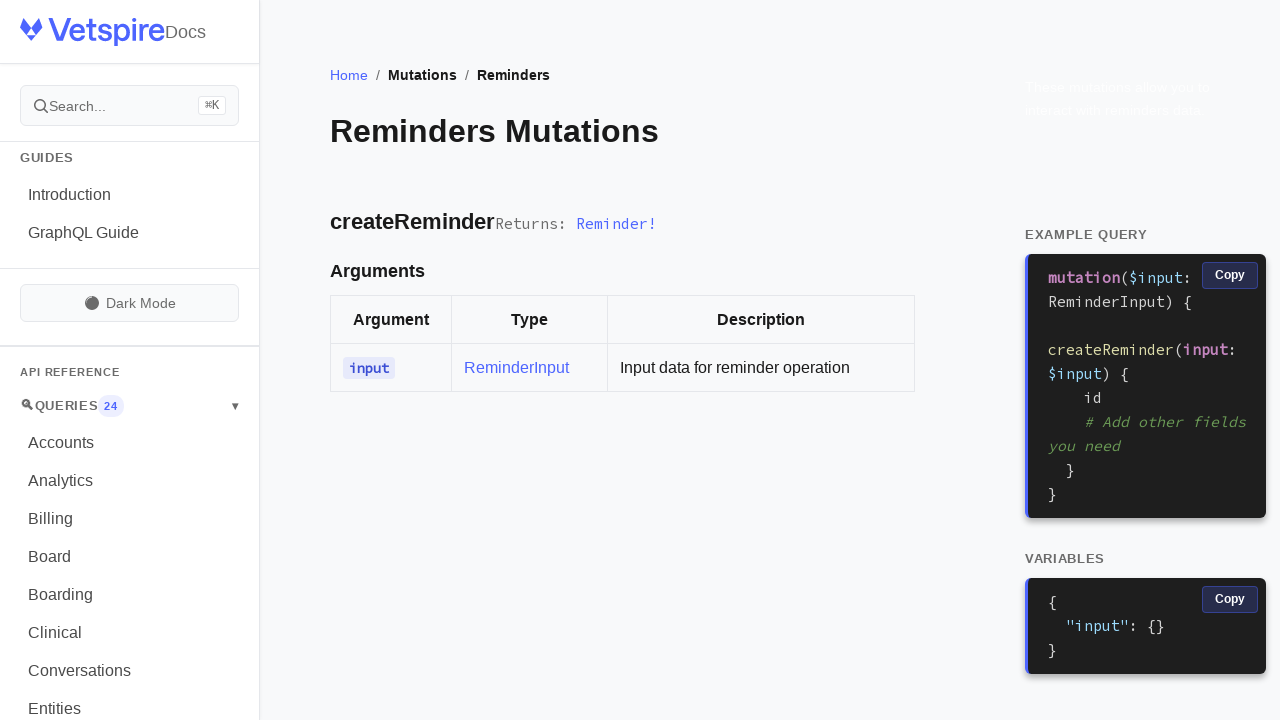

--- FILE ---
content_type: text/html; charset=utf-8
request_url: https://developer.vetspire.com/mutations/RemindersMutations/
body_size: 29618
content:
<!DOCTYPE html><html><head><meta charSet="utf-8"/><meta http-equiv="x-ua-compatible" content="ie=edge"/><meta name="viewport" content="width=device-width, initial-scale=1, shrink-to-fit=no"/><link rel="preload" href="/component---src-templates-layout-js-dbd03101d4660a04d334.js" as="script"/><link rel="preload" href="/component---src-templates-queries-js-2d536a9c95fa4889472c.js" as="script"/><link rel="preload" href="/path---mutations-reminders-mutations-91c2d472cc34f7009f5a.js" as="script"/><link rel="preload" href="/app-7f1dee98af10305e8cc2.js" as="script"/><link rel="preload" href="/commons-c0c8747f4e6dceaedbf4.js" as="script"/><title data-react-helmet="true">Vetspire API Documentation</title><link data-react-helmet="true" href="https://fonts.googleapis.com/css?family=Source+Sans+Pro:300,400,700" rel="stylesheet"/><link data-react-helmet="true" href="https://fonts.googleapis.com/css?family=Source+Code+Pro" rel="stylesheet"/><meta data-react-helmet="true" charSet="utf-8"/><style id="gatsby-inlined-css">/*! normalize.css v8.0.1 | MIT License | github.com/necolas/normalize.css */html{line-height:1.15;-webkit-text-size-adjust:100%}body{margin:0}main{display:block}h1{font-size:2em;margin:.67em 0}hr{box-sizing:content-box;height:0;overflow:visible}pre{font-family:monospace,monospace;font-size:1em}a{background-color:transparent}abbr[title]{border-bottom:none;text-decoration:underline;text-decoration:underline dotted}b,strong{font-weight:bolder}code,kbd,samp{font-family:monospace,monospace;font-size:1em}small{font-size:80%}sub,sup{font-size:75%;line-height:0;position:relative;vertical-align:baseline}sub{bottom:-.25em}sup{top:-.5em}img{border-style:none}button,input,optgroup,select,textarea{font-family:inherit;font-size:100%;line-height:1.15;margin:0}button,input{overflow:visible}button,select{text-transform:none}[type=button],[type=reset],[type=submit],button{-webkit-appearance:button}[type=button]::-moz-focus-inner,[type=reset]::-moz-focus-inner,[type=submit]::-moz-focus-inner,button::-moz-focus-inner{border-style:none;padding:0}[type=button]:-moz-focusring,[type=reset]:-moz-focusring,[type=submit]:-moz-focusring,button:-moz-focusring{outline:1px dotted ButtonText}fieldset{padding:.35em .75em .625em}legend{box-sizing:border-box;color:inherit;display:table;max-width:100%;padding:0;white-space:normal}progress{vertical-align:baseline}textarea{overflow:auto}[type=checkbox],[type=radio]{box-sizing:border-box;padding:0}[type=number]::-webkit-inner-spin-button,[type=number]::-webkit-outer-spin-button{height:auto}[type=search]{-webkit-appearance:textfield;outline-offset:-2px}[type=search]::-webkit-search-decoration{-webkit-appearance:none}::-webkit-file-upload-button{-webkit-appearance:button;font:inherit}details{display:block}summary{display:list-item}[hidden],template{display:none}article,body,code,dd,div,dl,dt,fieldset,footer,form,header,html,input[type=email],input[type=number],input[type=password],input[type=tel],input[type=text],input[type=url],li,main,ol,p,pre,section,textarea,ul{box-sizing:border-box}input,textarea{outline:none;font:inherit;color:inherit;background-color:transparent;border:0;box-shadow:none;width:100%}textarea{resize:none}h1,h2,h3,h4,h5,h6{margin:0;font-weight:300}h3{font-size:2rem}a{text-decoration:none;color:inherit}@media (max-width:480px){input,textarea{font-size:16px}}html{font-family:-apple-system,BlinkMacSystemFont,Segoe UI,Roboto,Helvetica Neue,Arial,sans-serif;font-size:62.5%;line-height:1.7;-ms-text-size-adjust:100%;-webkit-text-size-adjust:100%;-webkit-font-smoothing:antialiased;-moz-osx-font-smoothing:grayscale}body{margin:0;padding:0;background-color:#f8f9fa;color:#1a1a1a;font-size:1.6rem}#___gatsby,.page,body,html{height:100%;width:100%;overflow-x:hidden}.Header-example{position:relative}.Header-example.on:after{content:" ";position:absolute;top:0;left:0;height:100vh;width:100%;background-color:#0d1117}.Sidebar-section{padding:5px 20px;margin-bottom:10px}.Sidebar-section-header{text-transform:uppercase;font-size:1.3rem;font-weight:600;color:#6b6b6b;letter-spacing:.05em;margin-bottom:8px}.Sidebar-section a{display:block;margin:3px 0;color:#4a4a4a;transition:all .2s ease;padding:4px 8px;border-radius:6px}.Sidebar-section a.sublink{margin:0 0 0 10px;display:block;font-size:.9em}.Sidebar-section a.active{font-weight:600;color:#4d65ff;background-color:rgba(77,101,255,.08)}.Sidebar-section a:hover{color:#4d65ff;background-color:rgba(77,101,255,.05)}.Sidebar-section:last-child{margin-bottom:50px}.page{overflow-y:scroll;padding-bottom:50px}section{display:-ms-flexbox;display:flex;width:100%;margin-bottom:40px}h1,h2,h3,h4,h5,h6{color:#1a1a1a;font-weight:700;line-height:1.3;margin-top:24px;margin-bottom:16px}h1{font-size:3.2rem}h2{font-size:2.6rem;margin-top:40px;padding-top:24px;border-top:1px solid #e5e7eb}h3{font-size:2.2rem}.section-text{-ms-flex-negative:0;flex-shrink:0;width:725px;padding:0 70px}.section-text-type{color:rgba(60,60,60,.6)}.section-example{-ms-flex-positive:1;flex-grow:1;color:#dde4e8;padding:0 40px;display:none}.section-example.on{display:block}.section-example pre{font-family:Source Code Pro,Monaco,Courier New,monospace;font-size:1.3rem;display:block;background-color:#1e1e1e;padding:12px 20px;border-radius:6px;margin:5px 0;white-space:pre-wrap;border-left:3px solid #4d65ff;position:relative;box-shadow:0 4px 6px rgba(0,0,0,.3)}.section-example pre:hover{background-color:#252526}.section-example code{font-size:1.5rem;background-color:transparent;padding:0;border-radius:0;color:#d4d4d4}.section-example code,.section-text code{font-family:Source Code Pro,Monaco,Courier New,monospace}.section-text code{font-size:1.4rem;background-color:rgba(77,101,255,.1);color:#3a4dd4;padding:2px 6px;border-radius:4px}.code-example{margin:16px 0}.code-example-title{font-size:1.3rem;font-weight:600;color:#6b6b6b;margin-bottom:8px;text-transform:uppercase;letter-spacing:.05em}.code-example-container{position:relative}.code-example-copy-btn{position:absolute;top:8px;right:8px;background-color:rgba(77,101,255,.2);color:#fff;border:1px solid rgba(77,101,255,.4);padding:6px 12px;border-radius:4px;font-size:1.2rem;font-weight:600;cursor:pointer;transition:all .2s ease;z-index:10}.code-example-copy-btn:hover{background-color:rgba(77,101,255,.3);border-color:rgba(77,101,255,.6)}.code-example-pre{margin:0;font-family:Source Code Pro,Monaco,Courier New,monospace;font-size:1.3rem;background-color:#1e1e1e;padding:16px 20px;border-radius:6px;border-left:3px solid #4d65ff;overflow-x:auto;box-shadow:0 4px 6px rgba(0,0,0,.3)}.code-example-pre code{background:none;padding:0;color:#d4d4d4;line-height:1.6}.code-example-pre .keyword{color:#c586c0;font-weight:600}.code-example-pre .string{color:#ce9178}.code-example-pre .number{color:#b5cea8}.code-example-pre .function{color:#dcdcaa}.code-example-pre .variable{color:#9cdcfe}.code-example-pre .comment{color:#6a9955;font-style:italic}.code-example-pre .property{color:#9cdcfe}.code-example-pre .punctuation{color:#d4d4d4}.breadcrumbs{margin-bottom:20px}.breadcrumbs-list{list-style:none;padding:0;margin:0;-ms-flex-wrap:wrap;flex-wrap:wrap;font-size:1.4rem}.breadcrumbs-item,.breadcrumbs-list{display:-ms-flexbox;display:flex;-ms-flex-align:center;align-items:center}.breadcrumbs-item a{color:#4d65ff;text-decoration:none;transition:color .2s ease;border-bottom:none}.breadcrumbs-item a:hover{color:#3a4dd4;text-decoration:underline;border-bottom:none}.breadcrumbs-separator{margin:0 8px;color:#6b6b6b}.breadcrumbs-current{color:#1a1a1a;font-weight:600}.section-example-area{margin-bottom:30px}p{max-width:100%}p.important{padding:16px 16px 16px 52px;position:relative;background-color:rgba(245,158,11,.08);border-left:4px solid #f59e0b;border-radius:6px;margin:20px 0}p.important:before{content:"!";position:absolute;left:12px;top:50%;-ms-transform:translateY(-50%);transform:translateY(-50%);color:#f59e0b;font-size:24px;font-size:2.4rem;background-color:rgba(245,158,11,.15);width:32px;height:32px;border-radius:50%;display:-ms-flexbox;display:flex;-ms-flex-pack:center;justify-content:center;-ms-flex-align:center;align-items:center;font-weight:700}table{width:100%;border-collapse:collapse}th{font-weight:700}td,th{padding:10px 12px;border:1px solid #e5e7eb}tbody tr:hover{background-color:rgba(77,101,255,.03)}section a{color:#4d65ff;transition:all .2s ease;border-bottom:1px solid transparent;text-decoration:none}section a:hover{border-bottom:1px solid #4d65ff;color:#3a4dd4}section span.expand-item{color:#4d65ff;cursor:pointer;font-size:1.5rem;padding:0 .125rem;transition:color .2s ease}section span.expand-item:hover{color:#3a4dd4}section div.expanded-item{font-weight:400;padding:.25rem .75rem}.object-field-name{font-weight:700}.object-field p{margin:5px 0}.object-field{margin:10px 0 15px}.object-field-details{margin:5px 0}.object-field-details-name{font-weight:700}.object-field-details-kind{font-weight:400}.object-field-type-extra{padding-left:1em;padding-bottom:.5em;font-style:italic}.object-field-type-extra span{font-weight:700}.operation-header{display:-ms-flexbox;display:flex;-ms-flex-align:baseline;align-items:baseline;gap:12px;margin-bottom:12px;-ms-flex-wrap:wrap;flex-wrap:wrap}.operation-name{font-size:2.2rem;font-weight:700;color:#1a1a1a;margin:0}.operation-return-type{font-size:1.5rem;color:#6b6b6b;font-family:Source Code Pro,monospace}.operation-description{color:#4a4a4a;margin:12px 0 20px}.operation-arguments{margin-top:24px}.operation-arguments h4{font-size:1.8rem;font-weight:600;margin-bottom:12px}.required-badge{display:inline-block;background-color:rgba(239,68,68,.1);color:#dc2626;font-size:1.1rem;padding:2px 6px;border-radius:3px;margin-left:6px;font-weight:600;text-transform:uppercase;letter-spacing:.03em}.arg-name{font-weight:600}.deprecated-warning{background-color:rgba(245,158,11,.1);border-left:3px solid #f59e0b;padding:8px 12px;margin:8px 0;border-radius:4px;color:#92400e}.type-header{display:-ms-flexbox;display:flex;-ms-flex-align:center;align-items:center;gap:12px;margin-bottom:16px}.type-badge{display:inline-block;background-color:rgba(77,101,255,.1);color:#4d65ff;font-size:1.3rem;padding:4px 10px;border-radius:4px;font-weight:600;text-transform:uppercase;letter-spacing:.05em}.type-description{color:#4a4a4a;margin:12px 0 20px}.field-header{display:-ms-flexbox;display:flex;-ms-flex-align:center;align-items:center;gap:8px;margin-bottom:8px;-ms-flex-wrap:wrap;flex-wrap:wrap}.field-name{font-size:1.6rem;font-weight:600;color:#1a1a1a;background-color:rgba(77,101,255,.05);padding:4px 8px;border-radius:4px}.field-type-label{font-family:Source Code Pro,monospace;color:#6b6b6b;font-size:1.4rem}.field-description{color:#4a4a4a;margin:8px 0}.section-example-info{color:hsla(0,0%,100%,.8);font-size:1.4rem;padding:12px 0}.text-muted{color:#6b6b6b;font-style:italic}.s-comment{color:hsla(0,0%,100%,.5)}.s-string{color:#c2ed6e}.s-key{color:#ed9aa6}.changelog-entry{margin:40px 0;padding-bottom:40px;border-bottom:2px solid #e5e7eb}.changelog-entry:last-of-type{border-bottom:none}.changelog-header{display:-ms-flexbox;display:flex;-ms-flex-align:baseline;align-items:baseline;-ms-flex-pack:justify;justify-content:space-between;margin-bottom:24px;-ms-flex-wrap:wrap;flex-wrap:wrap;gap:12px}.changelog-header h2{margin:0;padding:0;border:none;color:#4d65ff}.changelog-date{color:#6b6b6b;font-size:1.4rem;font-weight:600}.changelog-section{margin:24px 0}.changelog-section-title{font-size:1.8rem;font-weight:700;margin:16px 0 12px;display:-ms-flexbox;display:flex;-ms-flex-align:center;align-items:center;gap:8px}.changelog-added{color:#10b981}.changelog-improved{color:#0284c7}.changelog-deprecated{color:#f59e0b}.changelog-fixed{color:#8b5cf6}.changelog-breaking{color:#dc2626}.changelog-section ul{list-style:none;padding-left:0}.changelog-section li{margin:12px 0;padding-left:24px;position:relative}.changelog-section li:before{content:"\2022";position:absolute;left:8px;color:#4d65ff;font-weight:700}.changelog-section li ul{margin-top:8px}.changelog-section li ul li:before{content:"\25E6"}.changelog-notice{background-color:#f8f9fa;border-left:4px solid #4d65ff;padding:20px;border-radius:6px;margin:40px 0}.changelog-notice h3{margin-top:0;color:#1a1a1a}.changelog-notice p{margin-bottom:0}body.dark-mode{color:#c9d1d9}body.dark-mode,body.dark-mode .page{background-color:#0d1117}body.dark-mode h1,body.dark-mode h2,body.dark-mode h3,body.dark-mode h4,body.dark-mode h5,body.dark-mode h6{color:#f0f6fc}body.dark-mode .Sidebar{background-color:#161b22!important;border-right-color:#30363d!important}body.dark-mode .Header-sidebar{background-color:#161b22!important;border-bottom-color:#30363d!important}body.dark-mode .Sidebar-section-header{color:#8b949e}body.dark-mode .Sidebar-section a{color:#c9d1d9}body.dark-mode .Sidebar-section a:hover{color:#6b7eff;background-color:rgba(107,126,255,.1)}body.dark-mode .Sidebar-section a.active{color:#6b7eff;background-color:rgba(107,126,255,.15)}body.dark-mode .section-text{color:#c9d1d9}body.dark-mode .section-text code{background-color:rgba(107,126,255,.15);color:#6b7eff}body.dark-mode table{border-color:#30363d}body.dark-mode td,body.dark-mode th{border-color:#30363d;background-color:transparent}body.dark-mode tbody tr:hover{background-color:rgba(107,126,255,.05)}body.dark-mode section a{color:#6b7eff}body.dark-mode section a:hover{color:#8b9dff}body.dark-mode .changelog-notice{background-color:rgba(77,101,255,.1);border-left-color:#6b7eff}body.dark-mode .Header-example.on:after{background-color:#0d1117}body.dark-mode p.important{background-color:rgba(245,158,11,.15);border-left-color:#f59e0b}</style></head><body><div id="___gatsby"><div style="width:100%;height:100%"><div style="width:100%;height:100%"><div class="Header" style="width:100%;height:64px;position:fixed;display:flex;background-color:transparent"><div class="Header-sidebar" style="width:260px;height:100%;flex-shrink:0"></div><section style="flex-grow:1"><div class="section-text"></div><div class="section-example Header-example"></div></section></div><div class="Sidebar" style="padding-top:70px;width:260px;background-color:#ffffff;height:100%;z-index:10;position:absolute;border-right:1px solid #e5e7eb;box-shadow:1px 0 3px rgba(0, 0, 0, 0.03);display:flex;flex-direction:column"><div class="Header-sidebar" style="width:100%;height:64px;background-color:#ffffff;display:flex;align-items:center;padding:5px 20px;font-weight:600;font-size:1.9rem;flex-shrink:0;position:absolute;top:0;left:0;border-bottom:1px solid #e5e7eb;box-shadow:0 1px 3px rgba(0, 0, 0, 0.05)"><a href="https://www.vetspire.ai" style="display:flex;align-items:center;gap:12px;text-decoration:none;white-space:nowrap"><svg width="166" height="32" viewBox="0 0 166 32" fill="none" xmlns="http://www.w3.org/2000/svg" style="height:28px;width:auto;flex-shrink:0"><path fill-rule="evenodd" clip-rule="evenodd" d="M0 10.8547L3.97554 0L12.839 11.4505L7.41762 19.6632L0 10.8547ZM12.8428 11.4505L18.2604 19.6632L25.6799 10.8547L21.7043 0L12.8428 11.4505ZM78.966 0.830078H83.0434V6.94602H87.2545V10.4687H83.0434V21.0011C83.0434 21.9304 83.6786 22.5619 84.5816 22.5619H87.2564V26.0846H83.5127C80.8039 26.0846 78.966 24.2895 78.966 21.5651V10.4668H75.7577V6.94414H78.966V0.830078ZM161.271 20.1897C161.272 20.1822 161.28 20.1654 161.28 20.1654V20.1635C161.38 19.9162 165.391 20.1635 165.391 20.1635C164.656 24.149 161.148 26.4743 156.937 26.4743C151.289 26.4743 147.547 22.1234 147.547 16.5097C147.547 10.8959 151.155 6.54504 156.569 6.54504C162.385 6.54504 165.961 11.1639 164.924 17.2086H151.657C151.857 20.4314 153.762 22.8224 156.937 22.8224C158.984 22.8224 160.569 21.8555 161.271 20.1897ZM160.946 13.8864C160.779 11.6944 159.075 10.1674 156.77 10.167C154.497 10.1674 152.594 11.4958 151.925 13.8864H160.946ZM12.8238 26.077V26.0827L12.8388 26.0658L12.8577 26.0827V26.077L18.2602 19.6651H7.42124L12.8238 26.077ZM96.9173 9.73422C95.0775 9.73422 93.841 10.598 93.841 11.8272C93.841 13.5311 95.821 13.9362 98.1307 14.4087C101.363 15.0701 105.242 15.8636 105.242 20.5345C105.242 24.0254 101.998 26.4837 97.6525 26.4837C93.3075 26.4837 89.7957 23.9242 89.1943 20.1354L93.2396 19.637C93.775 21.8968 95.7147 23.259 97.8203 23.259C99.7581 23.259 101.063 22.3296 101.063 20.9337C101.063 18.8577 98.862 18.4091 96.3974 17.9066C93.2605 17.267 89.6957 16.5402 89.6957 12.26C89.6957 8.87042 92.7043 6.54321 97.0512 6.54321C101.064 6.54321 104.508 8.90415 105.076 12.26L100.997 12.8578C100.495 10.9634 98.8891 9.73422 96.9173 9.73422ZM117.523 6.54688C115.115 6.54688 112.976 7.84351 111.807 10.0021L111.506 6.94599H107.962V32H112.007V23.3601C113.21 25.32 115.249 26.4836 117.523 26.4836C122.369 26.4836 125.847 22.5619 125.847 16.5153C125.847 10.4686 122.403 6.54688 117.523 6.54688ZM116.786 22.8279C113.945 22.8279 112.005 20.3696 112.005 16.5153C112.005 12.6609 113.945 10.2026 116.786 10.2026C119.626 10.2026 121.734 12.6272 121.734 16.5153C121.734 20.4033 119.762 22.8279 116.786 22.8279ZM128.697 6.94604H132.742V26.0846H128.697V6.94604ZM54.1119 0L45.6029 21.9323L37.1259 0H32.5433L42.1231 26.0827H49.0808L58.6586 0H54.1119ZM70.3534 20.1897C70.3544 20.186 70.3567 20.1801 70.3588 20.175L70.3629 20.1654V20.1635C70.4628 19.9162 74.4741 20.1635 74.4741 20.1635C73.739 24.149 70.2309 26.4743 66.0197 26.4743C60.3722 26.4743 56.6304 22.1234 56.6304 16.5097C56.6304 10.8959 60.2383 6.54504 65.6522 6.54504C71.4675 6.54504 75.0434 11.1639 74.0066 17.2086H60.7397C60.9396 20.4314 62.8453 22.8224 66.0197 22.8224C68.0669 22.8224 69.6522 21.8555 70.3534 20.1897ZM70.0292 13.8864C69.8615 11.6944 68.1578 10.1674 65.8529 10.167C63.58 10.1674 61.6765 11.4958 61.0074 13.8864H70.0292ZM140.628 10.034L140.294 6.94421H136.784V26.0865H140.829V16.0507C140.829 12.661 142.166 10.4669 144.874 10.4669H147.461V6.94421H144.607C142.635 6.94421 141.197 8.14154 140.628 10.034ZM128.343 2.256C128.343 0.920014 129.359 0 130.703 0C132.107 0 133.093 0.920014 133.093 2.256C133.093 3.59199 131.568 4.512 130.703 4.512C129.838 4.512 128.343 3.59199 128.343 2.256Z" fill="#4d65ff"></path></svg><span style="color:#6b6b6b;font-weight:400;font-size:1.8rem">Docs</span></a></div><div style="flex-grow:1;overflow-y:scroll;overflow-x:hidden"><div style="padding:15px 20px;border-bottom:1px solid #e5e7eb"><button style="width:100%;padding:10px 12px;background-color:#f9fafb;border:1px solid #e5e7eb;border-radius:6px;font-size:1.4rem;color:#6b6b6b;cursor:pointer;display:flex;align-items:center;justify-content:space-between;transition:all 0.2s ease"><span style="display:flex;align-items:center;gap:8px"><svg width="16" height="16" viewBox="0 0 16 16" fill="currentColor"><path fill-rule="evenodd" d="M11.5 7a4.5 4.5 0 11-9 0 4.5 4.5 0 019 0zm-.82 4.74a6 6 0 111.06-1.06l3.04 3.04a.75.75 0 11-1.06 1.06l-3.04-3.04z"></path></svg>Search...</span><kbd style="background-color:#ffffff;padding:2px 6px;border-radius:3px;border:1px solid #e5e7eb;font-size:1.2rem">⌘K</kbd></button></div><div class="Sidebar-section"><div class="Sidebar-section-header">Guides</div><a href="/">Introduction</a><a target="_blank" href="http://graphql.org/learn/">GraphQL Guide</a></div><div style="padding:15px 20px;border-top:1px solid #e5e7eb;margin-top:auto"><button style="width:100%;padding:10px 12px;background-color:#f9fafb;border:1px solid;border-color:#e5e7eb;border-radius:6px;font-size:1.4rem;color:#6b6b6b;cursor:pointer;display:flex;align-items:center;justify-content:center;gap:8px;transition:all 0.2s ease"><span style="display:flex;align-items:center"><svg width="16" height="16" viewBox="0 0 16 16" fill="currentColor" style="margin-right:6px"><path d="M8 1a7 7 0 100 14A7 7 0 008 1zm0 1.5a5.5 5.5 0 00-5.5 5.5c0 .833.185 1.621.51 2.328A6.002 6.002 0 018 1.5z"></path></svg>Dark Mode</span></button></div><div style="border-top:2px solid #e5e7eb;margin-top:8px;padding-top:8px"><div style="padding:8px 20px;font-size:1.1rem;font-weight:700;color:#6b6b6b;text-transform:uppercase;letter-spacing:0.08em">API Reference</div><div class="Sidebar-section"><div class="Sidebar-section-header" style="cursor:pointer;display:flex;align-items:center;justify-content:space-between"><span style="display:flex;align-items:center;gap:8px"><span style="font-size:1.4rem">🔍</span>Queries<span style="font-size:1.1rem;background-color:rgba(77, 101, 255, 0.1);color:#4d65ff;padding:2px 6px;border-radius:10px;font-weight:600">24</span></span><span style="font-size:1.2rem;margin-left:4px">▾</span></div><div><div><a class="" href="/query/AccountsQueries">Accounts</a></div><div><a class="" href="/query/AnalyticsQueries">Analytics</a></div><div><a class="" href="/query/BillingQueries">Billing</a></div><div><a class="" href="/query/BoardQueries">Board</a></div><div><a class="" href="/query/BoardingQueries">Boarding</a></div><div><a class="" href="/query/ClinicalQueries">Clinical</a></div><div><a class="" href="/query/ConversationsQueries">Conversations</a></div><div><a class="" href="/query/EntitiesQueries">Entities</a></div><div><a class="" href="/query/EventsQueries">Events</a></div><div><a class="" href="/query/HospitalQueries">Hospital</a></div><div><a class="" href="/query/InventoryQueries">Inventory</a></div><div><a class="" href="/query/LabQueries">Lab</a></div><div><a class="" href="/query/MarketingQueries">Marketing</a></div><div><a class="" href="/query/NewBillingQueries">NewBilling</a></div><div><a class="" href="/query/NotificationsQueries">Notifications</a></div><div><a class="" href="/query/PlanQueries">Plan</a></div><div><a class="" href="/query/RdvmsQueries">Rdvms</a></div><div><a class="" href="/query/RemindersQueries">Reminders</a></div><div><a class="" href="/query/ScheduleQueries">Schedule</a></div><div><a class="" href="/query/TasksQueries">Tasks</a></div><div><a class="" href="/query/TelemedicineQueries">Telemedicine</a></div><div><a class="" href="/query/TreatmentQueries">Treatment</a></div><div><a class="" href="/query/TriggersQueries">Triggers</a></div><div><a class="" href="/query/VoiceCallQueries">VoiceCall</a></div></div></div><div class="Sidebar-section"><div class="Sidebar-section-header" style="cursor:pointer;display:flex;align-items:center;justify-content:space-between"><span style="display:flex;align-items:center;gap:8px"><span style="font-size:1.4rem">✏️</span>Mutations<span style="font-size:1.1rem;background-color:rgba(77, 101, 255, 0.1);color:#4d65ff;padding:2px 6px;border-radius:10px;font-weight:600">26</span></span><span style="font-size:1.2rem;margin-left:4px">▾</span></div><div><div><a class="" href="/mutations/AccountsMutations">Accounts</a></div><div><a class="" href="/mutations/AnalyticsMutations">Analytics</a></div><div><a class="" href="/mutations/BillingMutations">Billing</a></div><div><a class="" href="/mutations/BoardMutations">Board</a></div><div><a class="" href="/mutations/BoardingMutations">Boarding</a></div><div><a class="" href="/mutations/ClinicalMutations">Clinical</a></div><div><a class="" href="/mutations/CommentsMutations">Comments</a></div><div><a class="" href="/mutations/ConversationsMutations">Conversations</a></div><div><a class="" href="/mutations/EntitiesMutations">Entities</a></div><div><a class="" href="/mutations/HospitalMutations">Hospital</a></div><div><a class="" href="/mutations/InventoryMutations">Inventory</a></div><div><a class="" href="/mutations/LabMutations">Lab</a></div><div><a class="" href="/mutations/LicenseMutations">License</a></div><div><a class="" href="/mutations/MarketingMutations">Marketing</a></div><div><a class="" href="/mutations/NewBillingMutations">NewBilling</a></div><div><a class="" href="/mutations/NotificationsMutations">Notifications</a></div><div><a class="" href="/mutations/PayrollMutations">Payroll</a></div><div><a class="" href="/mutations/PlanMutations">Plan</a></div><div><a class="" href="/mutations/RdvmsMutations">Rdvms</a></div><div><a class="active" href="/mutations/RemindersMutations">Reminders</a></div><div><a class="" href="/mutations/ScheduleMutations">Schedule</a></div><div><a class="" href="/mutations/TasksMutations">Tasks</a></div><div><a class="" href="/mutations/TelemedicineMutations">Telemedicine</a></div><div><a class="" href="/mutations/TreatmentMutations">Treatment</a></div><div><a class="" href="/mutations/TriggersMutations">Triggers</a></div><div><a class="" href="/mutations/VoiceCallMutations">VoiceCall</a></div></div></div></div><div style="border-top:2px solid #e5e7eb;margin-top:8px;padding-top:8px"><div style="padding:8px 20px;font-size:1.1rem;font-weight:700;color:#6b6b6b;text-transform:uppercase;letter-spacing:0.08em">Type System</div><div class="Sidebar-section"><div class="Sidebar-section-header" style="cursor:pointer;display:flex;align-items:center;justify-content:space-between"><span style="display:flex;align-items:center;gap:8px"><span style="font-size:1.4rem">📦</span>Objects<span style="font-size:1.1rem;background-color:rgba(77, 101, 255, 0.1);color:#4d65ff;padding:2px 6px;border-radius:10px;font-weight:600">343</span></span><span style="font-size:1.2rem;margin-left:4px">▾</span></div><a href="/object/AccountCreditHistoryResponse">AccountCreditHistoryResponse</a><a href="/object/AccountsReceivableBalance">AccountsReceivableBalance</a><a href="/object/Address">Address</a><a href="/object/AgedAccountsReceivable">AgedAccountsReceivable</a><a href="/object/AgedAccountsReceivableTotals">AgedAccountsReceivableTotals</a><a href="/object/AgedArReportGeneration">AgedArReportGeneration</a><a href="/object/Alert">Alert</a><a href="/object/Allergy">Allergy</a><a href="/object/AnalyticsData">AnalyticsData</a><a href="/object/AnalyticsDataRow">AnalyticsDataRow</a><a href="/object/AnalyticsDataRowBreakdown">AnalyticsDataRowBreakdown</a><a href="/object/ApiKey">ApiKey</a><a href="/object/Appointment">Appointment</a><a href="/object/AppointmentIntakeData">AppointmentIntakeData</a><a href="/object/AppointmentReasonCategory">AppointmentReasonCategory</a><a href="/object/AppointmentReminder">AppointmentReminder</a><a href="/object/AppointmentType">AppointmentType</a><a href="/object/AppointmentTypeTag">AppointmentTypeTag</a><a href="/object/ApptCountProviders">ApptCountProviders</a><a href="/object/ArReconciliation">ArReconciliation</a><a href="/object/AsyncMedicalRecord">AsyncMedicalRecord</a><a href="/object/Attachment">Attachment</a><a href="/object/AutoMessage">AutoMessage</a><a href="/object/AvailableTimeSlot">AvailableTimeSlot</a><a href="/object/BillingNote">BillingNote</a><a href="/object/BoardCell">BoardCell</a><a href="/object/BoardGroup">BoardGroup</a><a href="/object/BoardingCage">BoardingCage</a><a href="/object/BoardingWard">BoardingWard</a><a href="/object/BoardRow">BoardRow</a><a href="/object/Cadence">Cadence</a><a href="/object/Cage">Cage</a><a href="/object/CallLog">CallLog</a><a href="/object/CardconnectCardInfo">CardconnectCardInfo</a><a href="/object/CardconnectVerifyCredentialsResult">CardconnectVerifyCredentialsResult</a><a href="/object/CareTeamRole">CareTeamRole</a><a href="/object/Changelog">Changelog</a><a href="/object/ChangelogConnection">ChangelogConnection</a><a href="/object/ChangelogEdge">ChangelogEdge</a><a href="/object/CheckboxDatum">CheckboxDatum</a><a href="/object/ChecklistDatum">ChecklistDatum</a><a href="/object/Client">Client</a><a href="/object/ClientConnection">ClientConnection</a><a href="/object/ClientConsent">ClientConsent</a><a href="/object/ClientEdge">ClientEdge</a><a href="/object/ClientExternalCommPreferencesValue">ClientExternalCommPreferencesValue</a><a href="/object/ClientRdvm">ClientRdvm</a><a href="/object/ClientReferralSource">ClientReferralSource</a><a href="/object/ClientResult">ClientResult</a><a href="/object/ClientTag">ClientTag</a><a href="/object/ClinicalNote">ClinicalNote</a><a href="/object/Comment">Comment</a><a href="/object/Complication">Complication</a><a href="/object/Conditional">Conditional</a><a href="/object/ConsentForm">ConsentForm</a><a href="/object/Conversation">Conversation</a><a href="/object/ConversationPage">ConversationPage</a><a href="/object/Coowner">Coowner</a><a href="/object/CoownerBreakdown">CoownerBreakdown</a><a href="/object/Coupon">Coupon</a><a href="/object/CreditMemo">CreditMemo</a><a href="/object/CreditMemoTotals">CreditMemoTotals</a><a href="/object/Cursor">Cursor</a><a href="/object/CustomAppointmentField">CustomAppointmentField</a><a href="/object/CustomAppointmentFieldValue">CustomAppointmentFieldValue</a><a href="/object/CustomClientField">CustomClientField</a><a href="/object/CustomClientFieldValue">CustomClientFieldValue</a><a href="/object/CustomLocationAttribute">CustomLocationAttribute</a><a href="/object/CustomPatientField">CustomPatientField</a><a href="/object/CustomPatientFieldValue">CustomPatientFieldValue</a><a href="/object/CustomPatientProtocol">CustomPatientProtocol</a><a href="/object/CustomVital">CustomVital</a><a href="/object/Dashboard">Dashboard</a><a href="/object/DatasyncLog">DatasyncLog</a><a href="/object/DatasyncRecords">DatasyncRecords</a><a href="/object/DateCount">DateCount</a><a href="/object/DeletionLog">DeletionLog</a><a href="/object/Department">Department</a><a href="/object/DetailedCreditItem">DetailedCreditItem</a><a href="/object/DetailedCreditItemConnection">DetailedCreditItemConnection</a><a href="/object/DetailedCreditItemEdge">DetailedCreditItemEdge</a><a href="/object/DetailedSalesRevenueItem">DetailedSalesRevenueItem</a><a href="/object/DetailedSalesRevenueItemConnection">DetailedSalesRevenueItemConnection</a><a href="/object/DetailedSalesRevenueItemEdge">DetailedSalesRevenueItemEdge</a><a href="/object/Diagnosis">Diagnosis</a><a href="/object/Diagnostic">Diagnostic</a><a href="/object/DiagnosticConnection">DiagnosticConnection</a><a href="/object/DiagnosticEdge">DiagnosticEdge</a><a href="/object/DialpadOffice">DialpadOffice</a><a href="/object/DiscountReason">DiscountReason</a><a href="/object/DropdownDatum">DropdownDatum</a><a href="/object/ElectronicSignature">ElectronicSignature</a><a href="/object/EmailStatus">EmailStatus</a><a href="/object/EmailTemplate">EmailTemplate</a><a href="/object/Encounter">Encounter</a><a href="/object/EncounterCareTeamMember">EncounterCareTeamMember</a><a href="/object/EncounterConnection">EncounterConnection</a><a href="/object/EncounterEdge">EncounterEdge</a><a href="/object/EncounterProduct">EncounterProduct</a><a href="/object/EncounterProductConnection">EncounterProductConnection</a><a href="/object/EncounterProductEdge">EncounterProductEdge</a><a href="/object/EncounterSection">EncounterSection</a><a href="/object/EncounterType">EncounterType</a><a href="/object/EncounterVersion">EncounterVersion</a><a href="/object/EntitiesTag">EntitiesTag</a><a href="/object/EntityTag">EntityTag</a><a href="/object/EntityTagGroup">EntityTagGroup</a><a href="/object/EntityValidation">EntityValidation</a><a href="/object/Estimate">Estimate</a><a href="/object/EstimateItem">EstimateItem</a><a href="/object/EstimatesTotals">EstimatesTotals</a><a href="/object/Event">Event</a><a href="/object/EventConnection">EventConnection</a><a href="/object/EventEdge">EventEdge</a><a href="/object/ExternalSearchResult">ExternalSearchResult</a><a href="/object/ExtraField">ExtraField</a><a href="/object/FeatureFlag">FeatureFlag</a><a href="/object/FieldDatum">FieldDatum</a><a href="/object/FieldDatumPart">FieldDatumPart</a><a href="/object/File">File</a><a href="/object/FileResults">FileResults</a><a href="/object/FormDatum">FormDatum</a><a href="/object/FormulaDatum">FormulaDatum</a><a href="/object/FulfillmentSource">FulfillmentSource</a><a href="/object/Highlight">Highlight</a><a href="/object/Hospitalization">Hospitalization</a><a href="/object/HospitalizationTask">HospitalizationTask</a><a href="/object/ImageDatum">ImageDatum</a><a href="/object/Immunization">Immunization</a><a href="/object/ImmunizationDatum">ImmunizationDatum</a><a href="/object/InventoryAdjustment">InventoryAdjustment</a><a href="/object/InventoryBucket">InventoryBucket</a><a href="/object/InventoryLevel">InventoryLevel</a><a href="/object/InventoryLog">InventoryLog</a><a href="/object/LabDevice">LabDevice</a><a href="/object/LabOrder">LabOrder</a><a href="/object/LabResult">LabResult</a><a href="/object/LabResultImage">LabResultImage</a><a href="/object/LabTest">LabTest</a><a href="/object/LedgerEntry">LedgerEntry</a><a href="/object/LedgerEntryTotals">LedgerEntryTotals</a><a href="/object/LegalEntity">LegalEntity</a><a href="/object/License">License</a><a href="/object/LinkedClinicalNote">LinkedClinicalNote</a><a href="/object/LinkedEncounter">LinkedEncounter</a><a href="/object/Location">Location</a><a href="/object/LocationAttribute">LocationAttribute</a><a href="/object/LocationChatMessage">LocationChatMessage</a><a href="/object/LocationChatNotification">LocationChatNotification</a><a href="/object/LocationClientAccountCredits">LocationClientAccountCredits</a><a href="/object/LocationHours">LocationHours</a><a href="/object/LocationKpi">LocationKpi</a><a href="/object/LocationProviderSchedule">LocationProviderSchedule</a><a href="/object/LocationSchedule">LocationSchedule</a><a href="/object/LocationTag">LocationTag</a><a href="/object/LowStockThreshold">LowStockThreshold</a><a href="/object/Macro">Macro</a><a href="/object/ManualArAdjustmentResult">ManualArAdjustmentResult</a><a href="/object/MassUploadResult">MassUploadResult</a><a href="/object/MasterProduct">MasterProduct</a><a href="/object/Medication">Medication</a><a href="/object/MedicationConnection">MedicationConnection</a><a href="/object/MedicationEdge">MedicationEdge</a><a href="/object/MedicationIntegrationTransaction">MedicationIntegrationTransaction</a><a href="/object/MedicationIntegrationTransactionConnection">MedicationIntegrationTransactionConnection</a><a href="/object/MedicationIntegrationTransactionEdge">MedicationIntegrationTransactionEdge</a><a href="/object/MedicationsReportItem">MedicationsReportItem</a><a href="/object/MedicationsReportResult">MedicationsReportResult</a><a href="/object/MedicationStatusCount">MedicationStatusCount</a><a href="/object/Message">Message</a><a href="/object/Modality">Modality</a><a href="/object/MonitorDatum">MonitorDatum</a><a href="/object/Monograph">Monograph</a><a href="/object/MonographGuide">MonographGuide</a><a href="/object/MonographSection">MonographSection</a><a href="/object/Newsletter">Newsletter</a><a href="/object/NoteDatum">NoteDatum</a><a href="/object/Notification">Notification</a><a href="/object/NotificationMetadata">NotificationMetadata</a><a href="/object/NovaBoardCell">NovaBoardCell</a><a href="/object/NovaBoardRowCells">NovaBoardRowCells</a><a href="/object/NovaBoardSheet">NovaBoardSheet</a><a href="/object/NovaBoardUpdatePayload">NovaBoardUpdatePayload</a><a href="/object/ObanJob">ObanJob</a><a href="/object/Order">Order</a><a href="/object/OrderFlag">OrderFlag</a><a href="/object/OrderItem">OrderItem</a><a href="/object/OrderItemConnection">OrderItemConnection</a><a href="/object/OrderItemEdge">OrderItemEdge</a><a href="/object/OrderItemsTotals">OrderItemsTotals</a><a href="/object/OrderPaymentMismatch">OrderPaymentMismatch</a><a href="/object/OrdersCounts">OrdersCounts</a><a href="/object/OrdersTotals">OrdersTotals</a><a href="/object/Org">Org</a><a href="/object/OrgDepartment">OrgDepartment</a><a href="/object/OrgLab">OrgLab</a><a href="/object/OrgLabUpdateResult">OrgLabUpdateResult</a><a href="/object/OrgPreference">OrgPreference</a><a href="/object/OutlookSyncResult">OutlookSyncResult</a><a href="/object/Pack">Pack</a><a href="/object/PageInfo">PageInfo</a><a href="/object/Patient">Patient</a><a href="/object/PatientCompliance">PatientCompliance</a><a href="/object/PatientComplication">PatientComplication</a><a href="/object/PatientDocument">PatientDocument</a><a href="/object/PatientDocumentConnection">PatientDocumentConnection</a><a href="/object/PatientDocumentEdge">PatientDocumentEdge</a><a href="/object/PatientPlan">PatientPlan</a><a href="/object/PatientPlanCharge">PatientPlanCharge</a><a href="/object/PatientPlanItem">PatientPlanItem</a><a href="/object/PatientProtocol">PatientProtocol</a><a href="/object/PatientTag">PatientTag</a><a href="/object/Payment">Payment</a><a href="/object/PaymentSource">PaymentSource</a><a href="/object/PaymentsTotals">PaymentsTotals</a><a href="/object/PendingImmunizationDatum">PendingImmunizationDatum</a><a href="/object/PendingPackageDatum">PendingPackageDatum</a><a href="/object/PendingRxDatum">PendingRxDatum</a><a href="/object/Permission">Permission</a><a href="/object/PhoneNumber">PhoneNumber</a><a href="/object/PlanOption">PlanOption</a><a href="/object/PlayPackDeferredRevenueItem">PlayPackDeferredRevenueItem</a><a href="/object/PlayPackDeferredRevenueItemConnection">PlayPackDeferredRevenueItemConnection</a><a href="/object/PlayPackDeferredRevenueItemEdge">PlayPackDeferredRevenueItemEdge</a><a href="/object/PlumbsHandout">PlumbsHandout</a><a href="/object/PreventionPlan">PreventionPlan</a><a href="/object/PriceChange">PriceChange</a><a href="/object/PriceChangeFilter">PriceChangeFilter</a><a href="/object/PriceTier">PriceTier</a><a href="/object/PrintLabelResult">PrintLabelResult</a><a href="/object/PrintnodeComputersField">PrintnodeComputersField</a><a href="/object/PrintnodePrintersField">PrintnodePrintersField</a><a href="/object/Problem">Problem</a><a href="/object/ProcessorPayment">ProcessorPayment</a><a href="/object/Product">Product</a><a href="/object/ProductCategory">ProductCategory</a><a href="/object/ProductManufacturer">ProductManufacturer</a><a href="/object/ProductManufacturerPage">ProductManufacturerPage</a><a href="/object/ProductMetadataField">ProductMetadataField</a><a href="/object/ProductPackage">ProductPackage</a><a href="/object/ProductPackageItem">ProductPackageItem</a><a href="/object/ProductPrice">ProductPrice</a><a href="/object/ProductType">ProductType</a><a href="/object/Protocol">Protocol</a><a href="/object/ProtocolReminder">ProtocolReminder</a><a href="/object/ProtocolReminderByProtocol">ProtocolReminderByProtocol</a><a href="/object/Provider">Provider</a><a href="/object/ProviderAppointmentTypeLimit">ProviderAppointmentTypeLimit</a><a href="/object/ProviderCommission">ProviderCommission</a><a href="/object/ProviderPreferences">ProviderPreferences</a><a href="/object/ProviderPunch">ProviderPunch</a><a href="/object/ProviderRole">ProviderRole</a><a href="/object/ProviderTransfer">ProviderTransfer</a><a href="/object/PurchaseOrder">PurchaseOrder</a><a href="/object/PurchaseOrderItem">PurchaseOrderItem</a><a href="/object/Rdvm">Rdvm</a><a href="/object/RdvmContact">RdvmContact</a><a href="/object/RdvmDocument">RdvmDocument</a><a href="/object/RdvmRecentPatients">RdvmRecentPatients</a><a href="/object/RdvmVisit">RdvmVisit</a><a href="/object/ReconciliationNote">ReconciliationNote</a><a href="/object/Recurrence">Recurrence</a><a href="/object/Relationship">Relationship</a><a href="/object/Reminder">Reminder</a><a href="/object/ReminderSilence">ReminderSilence</a><a href="/object/RepeatingEvent">RepeatingEvent</a><a href="/object/Reservation">Reservation</a><a href="/object/ReturnedOrderItem">ReturnedOrderItem</a><a href="/object/RevenueCenter">RevenueCenter</a><a href="/object/RevenueCenterBudget">RevenueCenterBudget</a><a href="/object/RootMutationType">RootMutationType</a><a href="/object/RootQueryType">RootQueryType</a><a href="/object/RootSubscriptionType">RootSubscriptionType</a><a href="/object/RowUploadError">RowUploadError</a><a href="/object/RxDatum">RxDatum</a><a href="/object/ScheduleRecurrence">ScheduleRecurrence</a><a href="/object/ScheduleTemplate">ScheduleTemplate</a><a href="/object/ScheduleTemplateRange">ScheduleTemplateRange</a><a href="/object/SentAutoMessage">SentAutoMessage</a><a href="/object/SentReminder">SentReminder</a><a href="/object/SketchDatum">SketchDatum</a><a href="/object/StockLocation">StockLocation</a><a href="/object/StockTransfer">StockTransfer</a><a href="/object/StockTransferItem">StockTransferItem</a><a href="/object/StripeAddress">StripeAddress</a><a href="/object/StripeBillingDetails">StripeBillingDetails</a><a href="/object/StripeCard">StripeCard</a><a href="/object/StripeClientSecret">StripeClientSecret</a><a href="/object/StripeCustomer">StripeCustomer</a><a href="/object/StripeInvoiceSettings">StripeInvoiceSettings</a><a href="/object/StripePaymentIntent">StripePaymentIntent</a><a href="/object/StripePaymentMethod">StripePaymentMethod</a><a href="/object/StripeReader">StripeReader</a><a href="/object/StripeUsBankAccount">StripeUsBankAccount</a><a href="/object/SwapAppointmentResult">SwapAppointmentResult</a><a href="/object/SyncClientResult">SyncClientResult</a><a href="/object/Task">Task</a><a href="/object/TaskCategory">TaskCategory</a><a href="/object/TaskConnection">TaskConnection</a><a href="/object/TaskEdge">TaskEdge</a><a href="/object/TaskGroup">TaskGroup</a><a href="/object/TeletailsSession">TeletailsSession</a><a href="/object/TestResult">TestResult</a><a href="/object/TextDatum">TextDatum</a><a href="/object/TimeSlot">TimeSlot</a><a href="/object/Treatment">Treatment</a><a href="/object/TreatmentConnection">TreatmentConnection</a><a href="/object/TreatmentDatum">TreatmentDatum</a><a href="/object/TreatmentEdge">TreatmentEdge</a><a href="/object/TreatmentInfo">TreatmentInfo</a><a href="/object/TreatmentSheet">TreatmentSheet</a><a href="/object/TreatmentSheetCareTeamMember">TreatmentSheetCareTeamMember</a><a href="/object/TreatmentSheetCell">TreatmentSheetCell</a><a href="/object/TreatmentSheetCellComment">TreatmentSheetCellComment</a><a href="/object/TreatmentSheetRow">TreatmentSheetRow</a><a href="/object/TreatmentSheetRowAdditive">TreatmentSheetRowAdditive</a><a href="/object/TreatmentSheetRowAdditiveEntry">TreatmentSheetRowAdditiveEntry</a><a href="/object/TreatmentSheetRowBolus">TreatmentSheetRowBolus</a><a href="/object/TreatmentSheetRowFluid">TreatmentSheetRowFluid</a><a href="/object/TreatmentSheetTemplate">TreatmentSheetTemplate</a><a href="/object/TreatmentTimeInterval">TreatmentTimeInterval</a><a href="/object/Trigger">Trigger</a><a href="/object/TriggerAddOrderItemOptions">TriggerAddOrderItemOptions</a><a href="/object/TriggerCreateTaskOptions">TriggerCreateTaskOptions</a><a href="/object/TriggerDefaultOptions">TriggerDefaultOptions</a><a href="/object/TriggerIgnoreProvider">TriggerIgnoreProvider</a><a href="/object/TriggerProduct">TriggerProduct</a><a href="/object/TriggerSendEmailOptions">TriggerSendEmailOptions</a><a href="/object/TriggerWebhookOptions">TriggerWebhookOptions</a><a href="/object/UsageReport">UsageReport</a><a href="/object/UsageReportTotals">UsageReportTotals</a><a href="/object/ValuesetDatum">ValuesetDatum</a><a href="/object/ValuesetDatumOption">ValuesetDatumOption</a><a href="/object/Vendor">Vendor</a><a href="/object/VetspireSubscription">VetspireSubscription</a><a href="/object/VetspireSubscriptionTier">VetspireSubscriptionTier</a><a href="/object/Viewer">Viewer</a><a href="/object/Visit">Visit</a><a href="/object/VitalDatum">VitalDatum</a><a href="/object/Vitals">Vitals</a><a href="/object/VitalsTemplate">VitalsTemplate</a><a href="/object/VoiceCall">VoiceCall</a><a href="/object/Weight">Weight</a></div></div><div class="Sidebar-section"><div class="Sidebar-section-header" style="cursor:pointer;display:flex;align-items:center;justify-content:space-between"><span style="display:flex;align-items:center;gap:8px"><span style="font-size:1.4rem">🔗</span>Unions<span style="font-size:1.1rem;background-color:rgba(77, 101, 255, 0.1);color:#4d65ff;padding:2px 6px;border-radius:10px;font-weight:600">4</span></span><span style="font-size:1.2rem;margin-left:4px">▾</span></div><a href="/union/Bill">Bill</a><a href="/union/LocationOrLocationTag">LocationOrLocationTag</a><a href="/union/MessageSender">MessageSender</a><a href="/union/Orderable">Orderable</a></div><div class="Sidebar-section"><div class="Sidebar-section-header" style="cursor:pointer;display:flex;align-items:center;justify-content:space-between"><span style="display:flex;align-items:center;gap:8px"><span style="font-size:1.4rem">📥</span>Input Objects<span style="font-size:1.1rem;background-color:rgba(77, 101, 255, 0.1);color:#4d65ff;padding:2px 6px;border-radius:10px;font-weight:600">201</span></span><span style="font-size:1.2rem;margin-left:4px">▾</span></div><a href="/input_object/AccountCreditHistoryOrderBy">AccountCreditHistoryOrderBy</a><a href="/input_object/AccountsFilters">AccountsFilters</a><a href="/input_object/AccountsOrderBy">AccountsOrderBy</a><a href="/input_object/AddressInput">AddressInput</a><a href="/input_object/AlertInput">AlertInput</a><a href="/input_object/AllergyInput">AllergyInput</a><a href="/input_object/AnalyticsFieldModifier">AnalyticsFieldModifier</a><a href="/input_object/AppointmentInput">AppointmentInput</a><a href="/input_object/AppointmentIntakeDataInput">AppointmentIntakeDataInput</a><a href="/input_object/AppointmentReminderInput">AppointmentReminderInput</a><a href="/input_object/AppointmentTypeInput">AppointmentTypeInput</a><a href="/input_object/AppointmentTypeTagInput">AppointmentTypeTagInput</a><a href="/input_object/ApproveCubexDiagnosticInput">ApproveCubexDiagnosticInput</a><a href="/input_object/ApproveCubexEncounterProductInput">ApproveCubexEncounterProductInput</a><a href="/input_object/ApproveCubexImmunizationInput">ApproveCubexImmunizationInput</a><a href="/input_object/ApproveCubexMedicationInput">ApproveCubexMedicationInput</a><a href="/input_object/ApproveCubexTreatmentInput">ApproveCubexTreatmentInput</a><a href="/input_object/ApproveMedicationInput">ApproveMedicationInput</a><a href="/input_object/AssignOrphanTransactionInput">AssignOrphanTransactionInput</a><a href="/input_object/AssignOrphanTransactionToNewEncounterInput">AssignOrphanTransactionToNewEncounterInput</a><a href="/input_object/AutoMessageInput">AutoMessageInput</a><a href="/input_object/BillingNoteInput">BillingNoteInput</a><a href="/input_object/BoardCellInput">BoardCellInput</a><a href="/input_object/BoardingBlockInput">BoardingBlockInput</a><a href="/input_object/BoardingCageInput">BoardingCageInput</a><a href="/input_object/BoardingWardFilters">BoardingWardFilters</a><a href="/input_object/BoardingWardInput">BoardingWardInput</a><a href="/input_object/BoardRowInput">BoardRowInput</a><a href="/input_object/CadenceInput">CadenceInput</a><a href="/input_object/CageInput">CageInput</a><a href="/input_object/CallLogInput">CallLogInput</a><a href="/input_object/ChangelogFilters">ChangelogFilters</a><a href="/input_object/ChangelogOrderBy">ChangelogOrderBy</a><a href="/input_object/ClientExternalCommPreferencesInput">ClientExternalCommPreferencesInput</a><a href="/input_object/ClientFilters">ClientFilters</a><a href="/input_object/ClientInput">ClientInput</a><a href="/input_object/ClientRdvmInput">ClientRdvmInput</a><a href="/input_object/ClientReferralSourceInput">ClientReferralSourceInput</a><a href="/input_object/ClientTagInput">ClientTagInput</a><a href="/input_object/ClinicalNoteInput">ClinicalNoteInput</a><a href="/input_object/ComplicationInput">ComplicationInput</a><a href="/input_object/ConditionalInput">ConditionalInput</a><a href="/input_object/ConditionalPermission">ConditionalPermission</a><a href="/input_object/ConsentFormInput">ConsentFormInput</a><a href="/input_object/ConversationInput">ConversationInput</a><a href="/input_object/ConversationSetAttachment">ConversationSetAttachment</a><a href="/input_object/CoownerInput">CoownerInput</a><a href="/input_object/CouponInput">CouponInput</a><a href="/input_object/CreateCareTeamRoleInput">CreateCareTeamRoleInput</a><a href="/input_object/CreateManualArAdjustmentInput">CreateManualArAdjustmentInput</a><a href="/input_object/CreateProviderTransferInput">CreateProviderTransferInput</a><a href="/input_object/CreateTreatmentSheetInput">CreateTreatmentSheetInput</a><a href="/input_object/CreditMemoInput">CreditMemoInput</a><a href="/input_object/CustomAppointmentFieldInput">CustomAppointmentFieldInput</a><a href="/input_object/CustomAppointmentFieldValueInput">CustomAppointmentFieldValueInput</a><a href="/input_object/CustomClientFieldInput">CustomClientFieldInput</a><a href="/input_object/CustomClientFieldValueInput">CustomClientFieldValueInput</a><a href="/input_object/CustomLocationAttributeInput">CustomLocationAttributeInput</a><a href="/input_object/CustomPatientFieldInput">CustomPatientFieldInput</a><a href="/input_object/CustomPatientFieldValueInput">CustomPatientFieldValueInput</a><a href="/input_object/CustomPatientProtocolInput">CustomPatientProtocolInput</a><a href="/input_object/CustomVitalInput">CustomVitalInput</a><a href="/input_object/DepartmentInput">DepartmentInput</a><a href="/input_object/DiagnosticInput">DiagnosticInput</a><a href="/input_object/DiscountReasonInput">DiscountReasonInput</a><a href="/input_object/EmailTemplateInput">EmailTemplateInput</a><a href="/input_object/EncounterCareTeamMemberInput">EncounterCareTeamMemberInput</a><a href="/input_object/EncounterFilters">EncounterFilters</a><a href="/input_object/EncounterOrderBy">EncounterOrderBy</a><a href="/input_object/EntitiesTagInput">EntitiesTagInput</a><a href="/input_object/EntityTagGroupInput">EntityTagGroupInput</a><a href="/input_object/EntityTagInput">EntityTagInput</a><a href="/input_object/EntityValidationInput">EntityValidationInput</a><a href="/input_object/EstimateInput">EstimateInput</a><a href="/input_object/EstimateItemInput">EstimateItemInput</a><a href="/input_object/EventMetadataFilter">EventMetadataFilter</a><a href="/input_object/EventsOrderBy">EventsOrderBy</a><a href="/input_object/ExternalSearchInput">ExternalSearchInput</a><a href="/input_object/ExtraFieldInput">ExtraFieldInput</a><a href="/input_object/Filter">Filter</a><a href="/input_object/FulfillmentSourceInput">FulfillmentSourceInput</a><a href="/input_object/HospitalizationInput">HospitalizationInput</a><a href="/input_object/HospitalizationTaskInput">HospitalizationTaskInput</a><a href="/input_object/ImmunizationInput">ImmunizationInput</a><a href="/input_object/InventoryAdjustmentInput">InventoryAdjustmentInput</a><a href="/input_object/InventoryBucketInput">InventoryBucketInput</a><a href="/input_object/LabOrderInput">LabOrderInput</a><a href="/input_object/LabResultInput">LabResultInput</a><a href="/input_object/LicenseInput">LicenseInput</a><a href="/input_object/LinkedClinicalNoteInput">LinkedClinicalNoteInput</a><a href="/input_object/LinkedEncounterInput">LinkedEncounterInput</a><a href="/input_object/LocationAttributeInput">LocationAttributeInput</a><a href="/input_object/LocationFilters">LocationFilters</a><a href="/input_object/LocationHoursInput">LocationHoursInput</a><a href="/input_object/LocationInput">LocationInput</a><a href="/input_object/LocationProviderScheduleInput">LocationProviderScheduleInput</a><a href="/input_object/LocationScheduleInput">LocationScheduleInput</a><a href="/input_object/LocationTagInput">LocationTagInput</a><a href="/input_object/LowStockThresholdInput">LowStockThresholdInput</a><a href="/input_object/MacroInput">MacroInput</a><a href="/input_object/MedicationInput">MedicationInput</a><a href="/input_object/MedicationPharmacyFieldsInput">MedicationPharmacyFieldsInput</a><a href="/input_object/MedicationPharmacyStatusInput">MedicationPharmacyStatusInput</a><a href="/input_object/NewsletterInput">NewsletterInput</a><a href="/input_object/OrderFlagInput">OrderFlagInput</a><a href="/input_object/OrderInput">OrderInput</a><a href="/input_object/OrderItemInput">OrderItemInput</a><a href="/input_object/OrderLineItemsFilters">OrderLineItemsFilters</a><a href="/input_object/OrderLineItemsOrderBy">OrderLineItemsOrderBy</a><a href="/input_object/OrgDepartmentInput">OrgDepartmentInput</a><a href="/input_object/OrgInput">OrgInput</a><a href="/input_object/OrgLabInput">OrgLabInput</a><a href="/input_object/OrgPreferenceInput">OrgPreferenceInput</a><a href="/input_object/PatientDocumentFilters">PatientDocumentFilters</a><a href="/input_object/PatientDocumentInput">PatientDocumentInput</a><a href="/input_object/PatientDocumentOrderBy">PatientDocumentOrderBy</a><a href="/input_object/PatientFilters">PatientFilters</a><a href="/input_object/PatientInput">PatientInput</a><a href="/input_object/PatientPlanFilters">PatientPlanFilters</a><a href="/input_object/PatientPlanInput">PatientPlanInput</a><a href="/input_object/PatientPlanItemInput">PatientPlanItemInput</a><a href="/input_object/PatientRegistration">PatientRegistration</a><a href="/input_object/PatientTagInput">PatientTagInput</a><a href="/input_object/PaymentInput">PaymentInput</a><a href="/input_object/PaymentSourceInput">PaymentSourceInput</a><a href="/input_object/PharmacyMedicationsOrderBy">PharmacyMedicationsOrderBy</a><a href="/input_object/PhoneNumberInput">PhoneNumberInput</a><a href="/input_object/PlanOptionInput">PlanOptionInput</a><a href="/input_object/PreventionPlanInput">PreventionPlanInput</a><a href="/input_object/PriceChangeFilterInput">PriceChangeFilterInput</a><a href="/input_object/PriceChangeInput">PriceChangeInput</a><a href="/input_object/PriceTierInput">PriceTierInput</a><a href="/input_object/PrinterInput">PrinterInput</a><a href="/input_object/ProblemInput">ProblemInput</a><a href="/input_object/ProductCategoryInput">ProductCategoryInput</a><a href="/input_object/ProductInput">ProductInput</a><a href="/input_object/ProductManufacturerInput">ProductManufacturerInput</a><a href="/input_object/ProductMetadataFieldInput">ProductMetadataFieldInput</a><a href="/input_object/ProductPackageInput">ProductPackageInput</a><a href="/input_object/ProductPackageItemInput">ProductPackageItemInput</a><a href="/input_object/ProductPriceInput">ProductPriceInput</a><a href="/input_object/ProductTypeFlags">ProductTypeFlags</a><a href="/input_object/ProductTypeInput">ProductTypeInput</a><a href="/input_object/ProtocolInput">ProtocolInput</a><a href="/input_object/ProtocolReminderInput">ProtocolReminderInput</a><a href="/input_object/ProviderAppointmentTypeLimitInput">ProviderAppointmentTypeLimitInput</a><a href="/input_object/ProviderCommissionInput">ProviderCommissionInput</a><a href="/input_object/ProviderInput">ProviderInput</a><a href="/input_object/ProviderPreferencesInput">ProviderPreferencesInput</a><a href="/input_object/ProviderPunchInput">ProviderPunchInput</a><a href="/input_object/ProviderRoleInput">ProviderRoleInput</a><a href="/input_object/ProviderViewerInput">ProviderViewerInput</a><a href="/input_object/PurchaseOrderInput">PurchaseOrderInput</a><a href="/input_object/PurchaseOrderItemInput">PurchaseOrderItemInput</a><a href="/input_object/RdvmContactInput">RdvmContactInput</a><a href="/input_object/RdvmInput">RdvmInput</a><a href="/input_object/RdvmVisitInput">RdvmVisitInput</a><a href="/input_object/ReconciliationNoteInput">ReconciliationNoteInput</a><a href="/input_object/RecurrenceInput">RecurrenceInput</a><a href="/input_object/RelationshipInput">RelationshipInput</a><a href="/input_object/ReminderInput">ReminderInput</a><a href="/input_object/ReminderSilenceInput">ReminderSilenceInput</a><a href="/input_object/RepeatingEventInput">RepeatingEventInput</a><a href="/input_object/ReservationFilters">ReservationFilters</a><a href="/input_object/ReservationInput">ReservationInput</a><a href="/input_object/RevenueCenterBudgetInput">RevenueCenterBudgetInput</a><a href="/input_object/RevenueCenterInput">RevenueCenterInput</a><a href="/input_object/SaveTreatmentSheetCellOrderItemInput">SaveTreatmentSheetCellOrderItemInput</a><a href="/input_object/ScheduleRecurrenceInput">ScheduleRecurrenceInput</a><a href="/input_object/ScheduleTemplateInput">ScheduleTemplateInput</a><a href="/input_object/ScheduleTemplateRangeInput">ScheduleTemplateRangeInput</a><a href="/input_object/StockLocationInput">StockLocationInput</a><a href="/input_object/StockLocationUpdate">StockLocationUpdate</a><a href="/input_object/StockTransferInput">StockTransferInput</a><a href="/input_object/StockTransferItemInput">StockTransferItemInput</a><a href="/input_object/SyncClientInput">SyncClientInput</a><a href="/input_object/TaskCategoryInput">TaskCategoryInput</a><a href="/input_object/TaskGroupInput">TaskGroupInput</a><a href="/input_object/TaskInput">TaskInput</a><a href="/input_object/TasksFilters">TasksFilters</a><a href="/input_object/TasksOrderBy">TasksOrderBy</a><a href="/input_object/TeletailsSessionInput">TeletailsSessionInput</a><a href="/input_object/TreatmentInput">TreatmentInput</a><a href="/input_object/TreatmentSheetCareTeamMemberInput">TreatmentSheetCareTeamMemberInput</a><a href="/input_object/TreatmentSheetCellInput">TreatmentSheetCellInput</a><a href="/input_object/TreatmentSheetInput">TreatmentSheetInput</a><a href="/input_object/TreatmentSheetRowAdditiveEntryInput">TreatmentSheetRowAdditiveEntryInput</a><a href="/input_object/TreatmentSheetRowAdditiveInput">TreatmentSheetRowAdditiveInput</a><a href="/input_object/TreatmentSheetRowBolusInput">TreatmentSheetRowBolusInput</a><a href="/input_object/TreatmentSheetRowFluidInput">TreatmentSheetRowFluidInput</a><a href="/input_object/TreatmentSheetRowInput">TreatmentSheetRowInput</a><a href="/input_object/TreatmentSheetTemplateInput">TreatmentSheetTemplateInput</a><a href="/input_object/TreatmentTemplateSection">TreatmentTemplateSection</a><a href="/input_object/TreatmentTimeIntervalInput">TreatmentTimeIntervalInput</a><a href="/input_object/TriggerInput">TriggerInput</a><a href="/input_object/UpdateCareTeamRoleInput">UpdateCareTeamRoleInput</a><a href="/input_object/UpdateProviderTransferInput">UpdateProviderTransferInput</a><a href="/input_object/VendorInput">VendorInput</a><a href="/input_object/VitalsInput">VitalsInput</a><a href="/input_object/VitalsTemplateInput">VitalsTemplateInput</a><a href="/input_object/VoiceCallInput">VoiceCallInput</a></div><div class="Sidebar-section"><div class="Sidebar-section-header" style="cursor:pointer;display:flex;align-items:center;justify-content:space-between"><span style="display:flex;align-items:center;gap:8px"><span style="font-size:1.4rem">🏷️</span>Enums<span style="font-size:1.1rem;background-color:rgba(77, 101, 255, 0.1);color:#4d65ff;padding:2px 6px;border-radius:10px;font-weight:600">96</span></span><span style="font-size:1.2rem;margin-left:4px">▾</span></div><a href="/enum/ActionsEnum">ActionsEnum</a><a href="/enum/AddressUse">AddressUse</a><a href="/enum/AdminTag">AdminTag</a><a href="/enum/AgedArReportStatus">AgedArReportStatus</a><a href="/enum/AnalyticsBreakdown">AnalyticsBreakdown</a><a href="/enum/AnalyticsDataRowModifier">AnalyticsDataRowModifier</a><a href="/enum/AnalyticsField">AnalyticsField</a><a href="/enum/AnalyticsSegment">AnalyticsSegment</a><a href="/enum/AppointmentStatus">AppointmentStatus</a><a href="/enum/ArBreakdown">ArBreakdown</a><a href="/enum/CadenceContactMethods">CadenceContactMethods</a><a href="/enum/CallLogOutcome">CallLogOutcome</a><a href="/enum/CommentableEntityType">CommentableEntityType</a><a href="/enum/Comparison">Comparison</a><a href="/enum/ConditionalOperator">ConditionalOperator</a><a href="/enum/ContactType">ContactType</a><a href="/enum/ConversationMedium">ConversationMedium</a><a href="/enum/DayOfWeek">DayOfWeek</a><a href="/enum/DiagnosticStatus">DiagnosticStatus</a><a href="/enum/DiscountType">DiscountType</a><a href="/enum/DoubleBookingConstraint">DoubleBookingConstraint</a><a href="/enum/EncounterPdfType">EncounterPdfType</a><a href="/enum/EncounterProductStatus">EncounterProductStatus</a><a href="/enum/EncounterSummaryDocumentType">EncounterSummaryDocumentType</a><a href="/enum/EstimateStatus">EstimateStatus</a><a href="/enum/EstimateType">EstimateType</a><a href="/enum/Eye">Eye</a><a href="/enum/FeatureFlagEnum">FeatureFlagEnum</a><a href="/enum/FilterField">FilterField</a><a href="/enum/ImmunizationStatus">ImmunizationStatus</a><a href="/enum/ImmunizationType">ImmunizationType</a><a href="/enum/InferredResultTypes">InferredResultTypes</a><a href="/enum/InvoiceSortFieldEnum">InvoiceSortFieldEnum</a><a href="/enum/InvoiceStatus">InvoiceStatus</a><a href="/enum/IsoCountry">IsoCountry</a><a href="/enum/LabelSize">LabelSize</a><a href="/enum/LicenseType">LicenseType</a><a href="/enum/MedicationStatus">MedicationStatus</a><a href="/enum/Month">Month</a><a href="/enum/NotificationType">NotificationType</a><a href="/enum/NovaBoardCellStatus">NovaBoardCellStatus</a><a href="/enum/NovaBoardUpdateType">NovaBoardUpdateType</a><a href="/enum/ObanJobState">ObanJobState</a><a href="/enum/OrderByDirection">OrderByDirection</a><a href="/enum/OrderByEnum">OrderByEnum</a><a href="/enum/OrgLabType">OrgLabType</a><a href="/enum/OutlookSyncStatus">OutlookSyncStatus</a><a href="/enum/PatientOrderByEnum">PatientOrderByEnum</a><a href="/enum/PaymentMethod">PaymentMethod</a><a href="/enum/PaymentSort">PaymentSort</a><a href="/enum/PharmacyStatus">PharmacyStatus</a><a href="/enum/PlanInterval">PlanInterval</a><a href="/enum/PriceChangeFilterType">PriceChangeFilterType</a><a href="/enum/PriceChangeStatus">PriceChangeStatus</a><a href="/enum/PriceChangeType">PriceChangeType</a><a href="/enum/PriceType">PriceType</a><a href="/enum/PricingType">PricingType</a><a href="/enum/ProblemType">ProblemType</a><a href="/enum/ProductApplicationType">ProductApplicationType</a><a href="/enum/Pronouns">Pronouns</a><a href="/enum/PurchaseOrderStatus">PurchaseOrderStatus</a><a href="/enum/RecurrenceDeleteScope">RecurrenceDeleteScope</a><a href="/enum/RecurrenceEditScope">RecurrenceEditScope</a><a href="/enum/ReminderEvent">ReminderEvent</a><a href="/enum/ReminderType">ReminderType</a><a href="/enum/RepeatType">RepeatType</a><a href="/enum/ReportBreakdown">ReportBreakdown</a><a href="/enum/ReportSegment">ReportSegment</a><a href="/enum/ReservationCategory">ReservationCategory</a><a href="/enum/ReservationStatus">ReservationStatus</a><a href="/enum/ReservationStatusFilter">ReservationStatusFilter</a><a href="/enum/ReservationTime">ReservationTime</a><a href="/enum/ReturnedOrderItemType">ReturnedOrderItemType</a><a href="/enum/RouteType">RouteType</a><a href="/enum/ScheduledDrugType">ScheduledDrugType</a><a href="/enum/Severity">Severity</a><a href="/enum/Sex">Sex</a><a href="/enum/SortFieldEnum">SortFieldEnum</a><a href="/enum/SortOptions">SortOptions</a><a href="/enum/SortProductOptions">SortProductOptions</a><a href="/enum/StockTransferStatus">StockTransferStatus</a><a href="/enum/SubscriptionModel">SubscriptionModel</a><a href="/enum/TimeSegment">TimeSegment</a><a href="/enum/TreatmentSheetFormat">TreatmentSheetFormat</a><a href="/enum/TreatmentSheetRowFluidType">TreatmentSheetRowFluidType</a><a href="/enum/TreatmentSheetSummaryType">TreatmentSheetSummaryType</a><a href="/enum/TreatmentSheetType">TreatmentSheetType</a><a href="/enum/TreatmentSheetUnits">TreatmentSheetUnits</a><a href="/enum/TreatmentStatus">TreatmentStatus</a><a href="/enum/TriggeredProtocolsSortFieldEnum">TriggeredProtocolsSortFieldEnum</a><a href="/enum/TriggerIf">TriggerIf</a><a href="/enum/TriggerThen">TriggerThen</a><a href="/enum/VisitType">VisitType</a><a href="/enum/WastageReason">WastageReason</a><a href="/enum/WeekOfMonth">WeekOfMonth</a><a href="/enum/WeightUnit">WeightUnit</a></div><div class="Sidebar-section"><div class="Sidebar-section-header" style="cursor:pointer;display:flex;align-items:center;justify-content:space-between"><span style="display:flex;align-items:center;gap:8px"><span style="font-size:1.4rem">🔢</span>Scalars<span style="font-size:1.1rem;background-color:rgba(77, 101, 255, 0.1);color:#4d65ff;padding:2px 6px;border-radius:10px;font-weight:600">14</span></span><span style="font-size:1.2rem;margin-left:4px">▾</span></div><a href="/scalar/Boolean">Boolean</a><a href="/scalar/Date">Date</a><a href="/scalar/DateTime">DateTime</a><a href="/scalar/Decimal">Decimal</a><a href="/scalar/ID">ID</a><a href="/scalar/Int">Int</a><a href="/scalar/JSON">JSON</a><a href="/scalar/NaiveDateTime">NaiveDateTime</a><a href="/scalar/Numrange">Numrange</a><a href="/scalar/Price">Price</a><a href="/scalar/String">String</a><a href="/scalar/Time">Time</a><a href="/scalar/Truthy">Truthy</a><a href="/scalar/Upload">Upload</a></div></div></div><div style="position:fixed;left:0;top:0;padding-left:260px;padding-top:64px;width:100%;height:100%"><div class="page"><section><div class="section-text"><nav class="breadcrumbs" aria-label="Breadcrumb"><ol class="breadcrumbs-list"><li class="breadcrumbs-item"><a href="/">Home</a></li><li class="breadcrumbs-item"><span class="breadcrumbs-separator">/</span><span class="breadcrumbs-current">Mutations</span></li><li class="breadcrumbs-item"><span class="breadcrumbs-separator">/</span><span class="breadcrumbs-current">Reminders</span></li></ol></nav><h1>Reminders<!-- --> Mutations</h1></div><div class="section-example on"><div class="section-example-info">These <!-- -->mutations<!-- --> allow you to interact with <!-- -->reminders<!-- --> data.</div></div></section><section id="createReminder"><div class="section-text"><div class="operation-header"><h3 class="operation-name">createReminder</h3><div class="operation-return-type">Returns: <span><a class="object-field-type" href="/object/Reminder">Reminder<!-- -->!</a></span></div></div><div class="operation-arguments"><h4>Arguments</h4><table><thead><tr><th>Argument</th><th>Type</th><th>Description</th></tr></thead><tbody><tr><td><code class="arg-name">input</code></td><td><span><a class="object-field-type" href="/input_object/ReminderInput">ReminderInput</a></span></td><td>Input data for reminder operation</td></tr></tbody></table></div></div><div class="section-example on"><div class="section-example-area"><div class="code-example"><div class="code-example-title">Example Query</div><div class="code-example-container"><button class="code-example-copy-btn" aria-label="Copy code">Copy</button><pre class="code-example-pre"><code class="language-graphql"><div><span class="keyword">mutation</span><span>(</span><span class="variable">$input</span><span>:</span><span> </span><span>R</span><span>e</span><span>m</span><span>i</span><span>n</span><span>d</span><span>e</span><span>r</span><span>I</span><span>n</span><span>p</span><span>u</span><span>t</span><span>)</span><span> </span><span>{</span></div><div><span> </span><span> </span><span class="function">createReminder</span><span>(</span><span class="keyword">input</span><span>:</span><span> </span><span class="variable">$input</span><span>)</span><span> </span><span>{</span></div><div><span> </span><span> </span><span> </span><span> </span><span>i</span><span>d</span></div><div><span> </span><span> </span><span> </span><span> </span><span class="comment"># Add other fields you need</span></div><div><span> </span><span> </span><span>}</span></div><div><span>}</span></div></code></pre></div></div></div><div class="section-example-area"><div class="code-example"><div class="code-example-title">Variables</div><div class="code-example-container"><button class="code-example-copy-btn" aria-label="Copy code">Copy</button><pre class="code-example-pre"><code class="language-json"><div><span>{</span></div><div><span>  </span><span class="property">&quot;<!-- -->input<!-- -->&quot;</span><span>:</span><span> </span><span>{</span><span>}</span></div><div><span>}</span></div></code></pre></div></div></div></div></section><section id="createReminderSilence"><div class="section-text"><div class="operation-header"><h3 class="operation-name">createReminderSilence</h3><div class="operation-return-type">Returns: <span><a class="object-field-type" href="/object/ReminderSilence">ReminderSilence<!-- -->!</a></span></div></div><div class="operation-arguments"><h4>Arguments</h4><table><thead><tr><th>Argument</th><th>Type</th><th>Description</th></tr></thead><tbody><tr><td><code class="arg-name">input</code></td><td><span><a class="object-field-type" href="/input_object/ReminderSilenceInput">ReminderSilenceInput</a></span></td><td>Input data for reminder silence operation</td></tr></tbody></table></div></div><div class="section-example on"><div class="section-example-area"><div class="code-example"><div class="code-example-title">Example Query</div><div class="code-example-container"><button class="code-example-copy-btn" aria-label="Copy code">Copy</button><pre class="code-example-pre"><code class="language-graphql"><div><span class="keyword">mutation</span><span>(</span><span class="variable">$input</span><span>:</span><span> </span><span>R</span><span>e</span><span>m</span><span>i</span><span>n</span><span>d</span><span>e</span><span>r</span><span>S</span><span>i</span><span>l</span><span>e</span><span>n</span><span>c</span><span>e</span><span>I</span><span>n</span><span>p</span><span>u</span><span>t</span><span>)</span><span> </span><span>{</span></div><div><span> </span><span> </span><span class="function">createReminderSilence</span><span>(</span><span class="keyword">input</span><span>:</span><span> </span><span class="variable">$input</span><span>)</span><span> </span><span>{</span></div><div><span> </span><span> </span><span> </span><span> </span><span>i</span><span>d</span></div><div><span> </span><span> </span><span> </span><span> </span><span class="comment"># Add other fields you need</span></div><div><span> </span><span> </span><span>}</span></div><div><span>}</span></div></code></pre></div></div></div><div class="section-example-area"><div class="code-example"><div class="code-example-title">Variables</div><div class="code-example-container"><button class="code-example-copy-btn" aria-label="Copy code">Copy</button><pre class="code-example-pre"><code class="language-json"><div><span>{</span></div><div><span>  </span><span class="property">&quot;<!-- -->input<!-- -->&quot;</span><span>:</span><span> </span><span>{</span><span>}</span></div><div><span>}</span></div></code></pre></div></div></div></div></section><section id="deleteReminder"><div class="section-text"><div class="operation-header"><h3 class="operation-name">deleteReminder</h3><div class="operation-return-type">Returns: <span><a class="object-field-type" href="/object/Reminder">Reminder<!-- -->!</a></span></div></div><div class="operation-arguments"><h4>Arguments</h4><table><thead><tr><th>Argument</th><th>Type</th><th>Description</th></tr></thead><tbody><tr><td><code class="arg-name">id</code><span class="required-badge">required</span></td><td><span><a class="object-field-type" href="/scalar/ID">ID<!-- -->!</a></span></td><td>Unique identifier</td></tr></tbody></table></div></div><div class="section-example on"><div class="section-example-area"><div class="code-example"><div class="code-example-title">Example Query</div><div class="code-example-container"><button class="code-example-copy-btn" aria-label="Copy code">Copy</button><pre class="code-example-pre"><code class="language-graphql"><div><span class="keyword">mutation</span><span>(</span><span class="variable">$id</span><span>:</span><span> </span><span>I</span><span>D</span><span>!</span><span>)</span><span> </span><span>{</span></div><div><span> </span><span> </span><span class="function">deleteReminder</span><span>(</span><span>i</span><span>d</span><span>:</span><span> </span><span class="variable">$id</span><span>)</span><span> </span><span>{</span></div><div><span> </span><span> </span><span> </span><span> </span><span>i</span><span>d</span></div><div><span> </span><span> </span><span> </span><span> </span><span class="comment"># Add other fields you need</span></div><div><span> </span><span> </span><span>}</span></div><div><span>}</span></div></code></pre></div></div></div><div class="section-example-area"><div class="code-example"><div class="code-example-title">Variables</div><div class="code-example-container"><button class="code-example-copy-btn" aria-label="Copy code">Copy</button><pre class="code-example-pre"><code class="language-json"><div><span>{</span></div><div><span>  </span><span class="property">&quot;<!-- -->id<!-- -->&quot;</span><span>:</span><span> </span><span class="string">&quot;1&quot;</span></div><div><span>}</span></div></code></pre></div></div></div></div></section><section id="sendTestEmail"><div class="section-text"><div class="operation-header"><h3 class="operation-name">sendTestEmail</h3><div class="operation-return-type">Returns: <span><a class="object-field-type" href="/scalar/String">String</a></span></div></div><div class="operation-arguments"><h4>Arguments</h4><table><thead><tr><th>Argument</th><th>Type</th><th>Description</th></tr></thead><tbody><tr><td><code class="arg-name">emails</code></td><td><span>[<a class="object-field-type" href="/scalar/String">String<!-- -->!</a>]</span></td><td>Email(s) to send test to</td></tr><tr><td><code class="arg-name">locationId</code><span class="required-badge">required</span></td><td><span><a class="object-field-type" href="/scalar/ID">ID<!-- -->!</a></span></td><td>Current Location ID</td></tr><tr><td><code class="arg-name">template</code><span class="required-badge">required</span></td><td><span><a class="object-field-type" href="/scalar/String">String<!-- -->!</a></span></td><td>Email Template</td></tr></tbody></table></div></div><div class="section-example on"><div class="section-example-area"><div class="code-example"><div class="code-example-title">Example Query</div><div class="code-example-container"><button class="code-example-copy-btn" aria-label="Copy code">Copy</button><pre class="code-example-pre"><code class="language-graphql"><div><span class="keyword">mutation</span><span>(</span></div><div><span> </span><span> </span><span class="variable">$emails</span><span>:</span><span> </span><span>[</span><span>S</span><span>t</span><span>r</span><span>i</span><span>n</span><span>g</span><span>!</span><span>]</span><span>,</span></div><div><span> </span><span> </span><span class="variable">$locationId</span><span>:</span><span> </span><span>I</span><span>D</span><span>!</span><span>,</span></div><div><span> </span><span> </span><span class="variable">$template</span><span>:</span><span> </span><span>S</span><span>t</span><span>r</span><span>i</span><span>n</span><span>g</span><span>!</span></div><div><span>)</span><span> </span><span>{</span></div><div><span> </span><span> </span><span class="function">sendTestEmail</span><span>(</span></div><div><span> </span><span> </span><span> </span><span> </span><span>e</span><span>m</span><span>a</span><span>i</span><span>l</span><span>s</span><span>:</span><span> </span><span class="variable">$emails</span><span>,</span></div><div><span> </span><span> </span><span> </span><span> </span><span>l</span><span>o</span><span>c</span><span>a</span><span>t</span><span>i</span><span>o</span><span>n</span><span>I</span><span>d</span><span>:</span><span> </span><span class="variable">$locationId</span><span>,</span></div><div><span> </span><span> </span><span> </span><span> </span><span>t</span><span>e</span><span>m</span><span>p</span><span>l</span><span>a</span><span>t</span><span>e</span><span>:</span><span> </span><span class="variable">$template</span></div><div><span> </span><span> </span><span>)</span><span> </span><span>{</span></div><div><span> </span><span> </span><span> </span><span> </span><span>i</span><span>d</span></div><div><span> </span><span> </span><span> </span><span> </span><span class="comment"># Add other fields you need</span></div><div><span> </span><span> </span><span>}</span></div><div><span>}</span></div></code></pre></div></div></div><div class="section-example-area"><div class="code-example"><div class="code-example-title">Variables</div><div class="code-example-container"><button class="code-example-copy-btn" aria-label="Copy code">Copy</button><pre class="code-example-pre"><code class="language-json"><div><span>{</span></div><div><span>  </span><span class="property">&quot;<!-- -->emails<!-- -->&quot;</span><span>:</span><span> </span><span>{</span><span>}</span><span>,</span></div><div><span>  </span><span class="property">&quot;<!-- -->locationId<!-- -->&quot;</span><span>:</span><span> </span><span class="string">&quot;1&quot;</span><span>,</span></div><div><span>  </span><span class="property">&quot;<!-- -->template<!-- -->&quot;</span><span>:</span><span> </span><span class="string">&quot;example&quot;</span></div><div><span>}</span></div></code></pre></div></div></div></div></section><section id="updateReminder"><div class="section-text"><div class="operation-header"><h3 class="operation-name">updateReminder</h3><div class="operation-return-type">Returns: <span><a class="object-field-type" href="/object/Reminder">Reminder</a></span></div></div><div class="operation-arguments"><h4>Arguments</h4><table><thead><tr><th>Argument</th><th>Type</th><th>Description</th></tr></thead><tbody><tr><td><code class="arg-name">id</code><span class="required-badge">required</span></td><td><span><a class="object-field-type" href="/scalar/ID">ID<!-- -->!</a></span></td><td>Unique identifier</td></tr><tr><td><code class="arg-name">input</code><span class="required-badge">required</span></td><td><span><a class="object-field-type" href="/input_object/ReminderInput">ReminderInput<!-- -->!</a></span></td><td>Input</td></tr></tbody></table></div></div><div class="section-example on"><div class="section-example-area"><div class="code-example"><div class="code-example-title">Example Query</div><div class="code-example-container"><button class="code-example-copy-btn" aria-label="Copy code">Copy</button><pre class="code-example-pre"><code class="language-graphql"><div><span class="keyword">mutation</span><span>(</span></div><div><span> </span><span> </span><span class="variable">$id</span><span>:</span><span> </span><span>I</span><span>D</span><span>!</span><span>,</span></div><div><span> </span><span> </span><span class="variable">$input</span><span>:</span><span> </span><span>R</span><span>e</span><span>m</span><span>i</span><span>n</span><span>d</span><span>e</span><span>r</span><span>I</span><span>n</span><span>p</span><span>u</span><span>t</span><span>!</span></div><div><span>)</span><span> </span><span>{</span></div><div><span> </span><span> </span><span class="function">updateReminder</span><span>(</span></div><div><span> </span><span> </span><span> </span><span> </span><span>i</span><span>d</span><span>:</span><span> </span><span class="variable">$id</span><span>,</span></div><div><span> </span><span> </span><span> </span><span> </span><span class="keyword">input</span><span>:</span><span> </span><span class="variable">$input</span></div><div><span> </span><span> </span><span>)</span><span> </span><span>{</span></div><div><span> </span><span> </span><span> </span><span> </span><span>i</span><span>d</span></div><div><span> </span><span> </span><span> </span><span> </span><span class="comment"># Add other fields you need</span></div><div><span> </span><span> </span><span>}</span></div><div><span>}</span></div></code></pre></div></div></div><div class="section-example-area"><div class="code-example"><div class="code-example-title">Variables</div><div class="code-example-container"><button class="code-example-copy-btn" aria-label="Copy code">Copy</button><pre class="code-example-pre"><code class="language-json"><div><span>{</span></div><div><span>  </span><span class="property">&quot;<!-- -->id<!-- -->&quot;</span><span>:</span><span> </span><span class="string">&quot;1&quot;</span><span>,</span></div><div><span>  </span><span class="property">&quot;<!-- -->input<!-- -->&quot;</span><span>:</span><span> </span><span>{</span><span>}</span></div><div><span>}</span></div></code></pre></div></div></div></div></section><section id="updateReminderSilence"><div class="section-text"><div class="operation-header"><h3 class="operation-name">updateReminderSilence</h3><div class="operation-return-type">Returns: <span><a class="object-field-type" href="/object/ReminderSilence">ReminderSilence</a></span></div></div><div class="operation-arguments"><h4>Arguments</h4><table><thead><tr><th>Argument</th><th>Type</th><th>Description</th></tr></thead><tbody><tr><td><code class="arg-name">id</code><span class="required-badge">required</span></td><td><span><a class="object-field-type" href="/scalar/ID">ID<!-- -->!</a></span></td><td>Unique identifier</td></tr><tr><td><code class="arg-name">input</code><span class="required-badge">required</span></td><td><span><a class="object-field-type" href="/input_object/ReminderSilenceInput">ReminderSilenceInput<!-- -->!</a></span></td><td>Input</td></tr></tbody></table></div></div><div class="section-example on"><div class="section-example-area"><div class="code-example"><div class="code-example-title">Example Query</div><div class="code-example-container"><button class="code-example-copy-btn" aria-label="Copy code">Copy</button><pre class="code-example-pre"><code class="language-graphql"><div><span class="keyword">mutation</span><span>(</span></div><div><span> </span><span> </span><span class="variable">$id</span><span>:</span><span> </span><span>I</span><span>D</span><span>!</span><span>,</span></div><div><span> </span><span> </span><span class="variable">$input</span><span>:</span><span> </span><span>R</span><span>e</span><span>m</span><span>i</span><span>n</span><span>d</span><span>e</span><span>r</span><span>S</span><span>i</span><span>l</span><span>e</span><span>n</span><span>c</span><span>e</span><span>I</span><span>n</span><span>p</span><span>u</span><span>t</span><span>!</span></div><div><span>)</span><span> </span><span>{</span></div><div><span> </span><span> </span><span class="function">updateReminderSilence</span><span>(</span></div><div><span> </span><span> </span><span> </span><span> </span><span>i</span><span>d</span><span>:</span><span> </span><span class="variable">$id</span><span>,</span></div><div><span> </span><span> </span><span> </span><span> </span><span class="keyword">input</span><span>:</span><span> </span><span class="variable">$input</span></div><div><span> </span><span> </span><span>)</span><span> </span><span>{</span></div><div><span> </span><span> </span><span> </span><span> </span><span>i</span><span>d</span></div><div><span> </span><span> </span><span> </span><span> </span><span class="comment"># Add other fields you need</span></div><div><span> </span><span> </span><span>}</span></div><div><span>}</span></div></code></pre></div></div></div><div class="section-example-area"><div class="code-example"><div class="code-example-title">Variables</div><div class="code-example-container"><button class="code-example-copy-btn" aria-label="Copy code">Copy</button><pre class="code-example-pre"><code class="language-json"><div><span>{</span></div><div><span>  </span><span class="property">&quot;<!-- -->id<!-- -->&quot;</span><span>:</span><span> </span><span class="string">&quot;1&quot;</span><span>,</span></div><div><span>  </span><span class="property">&quot;<!-- -->input<!-- -->&quot;</span><span>:</span><span> </span><span>{</span><span>}</span></div><div><span>}</span></div></code></pre></div></div></div></div></section></div></div></div></div></div><script id="webpack-manifest">/*<![CDATA[*/window.webpackManifest={"231608221292675":"app-7f1dee98af10305e8cc2.js","185788632171530":"component---src-templates-object-js-3162b77274d4be4750cc.js","162898551421021":"component---src-pages-404-js-d406540e16484ea74cef.js","35783957827783":"component---src-pages-index-js-740f17c6599f1b6b4e09.js","237447353895685":"component---src-templates-queries-js-2d536a9c95fa4889472c.js","60335399758886":"path----9a879624e4899ff2bec1.js","166868353474718":"path---object-directive-5e0f9099fc8650212b83.js","72101653662078":"path---enum-directive-location-16190a941457a3f637a7.js","64985984570322":"path---object-enum-value-69aeda57823e59a070b5.js","83423935048370":"path---object-field-44527e6827ef29a358c7.js","125973909143845":"path---object-input-value-a45d675f68c022cd95eb.js","247287905374817":"path---object-schema-4551ee5ed46701fd06c1.js","151036018833663":"path---object-type-c04f4aa2671cacaa75b1.js","187930823364203":"path---enum-type-kind-6566e3428a04acd299ea.js","117145912097080":"path---input-object-account-credit-history-order-by-e051757dd32d4d46c3a1.js","20527381506860":"path---object-account-credit-history-response-d9a4e8f421b7b93d89c1.js","220738076094712":"path---input-object-accounts-filters-75f5653fc71a63f1f493.js","43615469961136":"path---input-object-accounts-order-by-543df6fd2a0441b9c3ac.js","144922915115852":"path---object-accounts-receivable-balance-44c9f0e6bd070dc67c46.js","280940121040016":"path---enum-actions-enum-89271557643ee86c4bda.js","141085029522664":"path---object-address-b0eb52b5f4ee5c28df1d.js","29248145070883":"path---input-object-address-input-a1f64d77f897c53501ea.js","54406215033116":"path---enum-address-use-3150e0c5a62776147b58.js","231148046025140":"path---enum-admin-tag-b6f7611e8ea26bdf400f.js","222983331208128":"path---object-aged-accounts-receivable-903b627cbf7bb2ceb7d8.js","47065773282515":"path---object-aged-accounts-receivable-totals-fb91e36c60319788411e.js","99120839622897":"path---object-aged-ar-report-generation-f5bc406af15ec40a337d.js","249983792257848":"path---enum-aged-ar-report-status-1699ec4e42174ef89be2.js","202039381918660":"path---object-alert-d986a60e7f883154d468.js","248379863452744":"path---input-object-alert-input-076efd50d8eb1b14e1b3.js","15346480593252":"path---object-allergy-1dc99f983e48b3ac2633.js","28523171363692":"path---input-object-allergy-input-4b12b735091508538918.js","220958371289605":"path---enum-analytics-breakdown-c9ea6585bd81601b8d01.js","251060473113344":"path---object-analytics-data-3574dc10d049d0c63a8e.js","174025652018953":"path---object-analytics-data-row-681e927ebc428fe94571.js","7669991760471":"path---object-analytics-data-row-breakdown-e290709ef0483b661778.js","45355955989859":"path---enum-analytics-data-row-modifier-305ab74a8029fddcffff.js","146152732278064":"path---enum-analytics-field-4d7378ef8ddcf3465f9c.js","78207197725749":"path---input-object-analytics-field-modifier-a8bea6b5b43ce0ca32a4.js","93080825819739":"path---enum-analytics-segment-76a1761f9ba26d9e62d2.js","47713941165859":"path---object-api-key-5426788337f337ba4803.js","158207238765570":"path---object-appointment-c8f7b0a49e68be32bdbf.js","109393880405671":"path---input-object-appointment-input-14568e65bcf67074f003.js","81021218098590":"path---object-appointment-intake-data-fd568edc945e12eb5286.js","35183262523103":"path---input-object-appointment-intake-data-input-805213137f9cfe40aef4.js","44798033095983":"path---object-appointment-reason-category-0f818cd3f048715dcc70.js","140181248861049":"path---object-appointment-reminder-96a97ef15add19fcf5dd.js","175112483120304":"path---input-object-appointment-reminder-input-3d3782b0b1b704433bde.js","201095683290362":"path---enum-appointment-status-f1ee232f65ea1c07e64b.js","185947482481440":"path---object-appointment-type-f57df52528f26d293bef.js","237241395525467":"path---input-object-appointment-type-input-2a3f03a1b67e464ea036.js","87182547798378":"path---object-appointment-type-tag-5bf0b647fa42bc43828d.js","8807012101362":"path---input-object-appointment-type-tag-input-49154e736af0ddfe4230.js","6038130056551":"path---input-object-approve-cubex-diagnostic-input-1ceb0c5341da8acd7311.js","29602271593436":"path---input-object-approve-cubex-encounter-product-input-0373912fe21b04381d0a.js","260956252640129":"path---input-object-approve-cubex-immunization-input-9a01b7e8014726241bec.js","104131212731371":"path---input-object-approve-cubex-medication-input-3c2d1f5e4d2681a97553.js","279680426466721":"path---input-object-approve-cubex-treatment-input-8c40de47f997645e3082.js","171547189793069":"path---input-object-approve-medication-input-09464affe9126aa719ca.js","78008223845414":"path---object-appt-count-providers-31bf6cd39bbf05c491cc.js","89804516164238":"path---enum-ar-breakdown-1e310ba26ad1c223708d.js","244484074444235":"path---object-ar-reconciliation-6b9a4fcfbcc472933d97.js","158263661751279":"path---input-object-assign-orphan-transaction-input-8e480af2fd20be8aaa46.js","221938961804760":"path---input-object-assign-orphan-transaction-to-new-encounter-input-16d5d6bf60181803f80e.js","107151977068084":"path---object-async-medical-record-52529ed5d6b78dc79ef5.js","180068986082081":"path---object-attachment-98905d62eb6be093e61c.js","213059415132339":"path---object-auto-message-4aef1731d9640f880ca5.js","150889624701301":"path---input-object-auto-message-input-73f2536ef9a9708cbd65.js","139684434329231":"path---object-available-time-slot-0477db914abee7c6667e.js","10483611427234":"path---union-bill-9fd76ba945e69f0afd94.js","103575408808295":"path---object-billing-note-672d2ecbb3237141f9a6.js","5231879925447":"path---input-object-billing-note-input-983f9ebebc1e7ae8e040.js","18333012562500":"path---object-board-cell-90c2a1d86d3bc22f0558.js","207225821253572":"path---input-object-board-cell-input-b59e1bb4a05242eb6a83.js","176625914260672":"path---object-board-group-eac29351274aab30a113.js","141892003995413":"path---object-board-row-3fbff33f384b8f7ec22f.js","198143225633719":"path---input-object-board-row-input-69a8bb9e62bddccdcecb.js","148502927817256":"path---input-object-boarding-block-input-a999f0ae64077614a473.js","105609714301366":"path---object-boarding-cage-4e0c920f15de431d647e.js","106145348925165":"path---input-object-boarding-cage-input-7475a207d0847c268902.js","176139175086935":"path---object-boarding-ward-88ca22626df969af5a5c.js","189942258423953":"path---input-object-boarding-ward-filters-34c19e4eb36b4b5e234a.js","24686557463381":"path---input-object-boarding-ward-input-7fa2cad81c989fa14c96.js","222307121555162":"path---scalar-boolean-12203c525b87346a77a5.js","117989329709117":"path---object-cadence-713aa90706194418e9d5.js","146629882186188":"path---enum-cadence-contact-methods-6d3c3c44e3c40bedbe51.js","80844090094522":"path---input-object-cadence-input-97f926fc0f4952be0b56.js","183505435639452":"path---object-cage-3272c6b6dbdb85748ecb.js","121795138602394":"path---input-object-cage-input-e438f7839d975d329e09.js","270844176598811":"path---object-call-log-3098bf8c99a8f26fad72.js","252352197151759":"path---input-object-call-log-input-9850036af799de426e21.js","192835316223054":"path---enum-call-log-outcome-db2b68fe94c602c33f16.js","224622320330230":"path---object-cardconnect-card-info-fe14d1bcfbf9b1fba33b.js","113908314691932":"path---object-cardconnect-verify-credentials-result-4d38fb87ed7117b3c020.js","212001946763605":"path---object-care-team-role-87893fba6b169a50e43a.js","19787260869259":"path---object-changelog-8366eb95ed8f2d4487df.js","62133431115338":"path---object-changelog-connection-5b92db06fc027a9fe1f9.js","212048832886943":"path---object-changelog-edge-4bc92715286f7a062f38.js","9278230028956":"path---input-object-changelog-filters-edf81139dcf85bf02a56.js","21810443222662":"path---input-object-changelog-order-by-2850c540e8f77b740674.js","277208314785210":"path---object-checkbox-datum-468f8e9e3607b289a81a.js","167919388988669":"path---object-checklist-datum-f66d8c72267b014a4338.js","87654430559116":"path---object-client-96b389209046d9ed5824.js","53460698799550":"path---object-client-connection-62a602a0d2d1d2674316.js","26759361745881":"path---object-client-consent-a801e279e001137bf053.js","46008188464643":"path---object-client-edge-5eefedc8749bba35acbf.js","136105469559455":"path---input-object-client-external-comm-preferences-input-6c37af372bbfd5aa8639.js","101522260748901":"path---object-client-external-comm-preferences-value-7e38acb8e1143e9e6a87.js","254298232851351":"path---input-object-client-filters-0ab263d496c02349880c.js","35939950009294":"path---input-object-client-input-1f02b9759c8ead910a0a.js","46032174745055":"path---object-client-rdvm-5195a9077bf269ee9362.js","151129064198652":"path---input-object-client-rdvm-input-78dabf2dd36783a2ad92.js","280535571106986":"path---object-client-referral-source-e623e729e0263bfb8b6a.js","260445713376157":"path---input-object-client-referral-source-input-72dd865ed515cb990864.js","119839262211226":"path---object-client-result-3b007e7523f0526743f9.js","224169327857754":"path---object-client-tag-674f335ba46d6a6d8044.js","179420819398962":"path---input-object-client-tag-input-0e40069abb9bb37fcea9.js","229638514657326":"path---object-clinical-note-d98d81443617715c0eed.js","159854155780983":"path---input-object-clinical-note-input-c0a2361d836bf4705426.js","5471959507512":"path---object-comment-8c0e164582d60db59c82.js","57774012193350":"path---enum-commentable-entity-type-0297a7ee0c3e45c8b0d8.js","57307814680107":"path---enum-comparison-e5b802a86d6deb6a136e.js","247047350432428":"path---object-complication-b108bcf179033e34e008.js","195918081234686":"path---input-object-complication-input-de60e359898f6376a01d.js","62780930544359":"path---object-conditional-e5ce94da7cddc015d154.js","95314831745349":"path---input-object-conditional-input-f0a33ce4bb0a59a0d464.js","189606333455889":"path---enum-conditional-operator-9b09c87c8525f249a545.js","238462174749185":"path---input-object-conditional-permission-63fb0e03bc2eee1df1c6.js","36565646177001":"path---object-consent-form-dea42074dc1503cd7153.js","72597439907413":"path---input-object-consent-form-input-e5b1f7a9366a06186af1.js","240997085526614":"path---enum-contact-type-bb0d4b6f75a42c20f9be.js","58449743279473":"path---object-conversation-7ea5fd2f0c5744d2dc95.js","195659428909371":"path---input-object-conversation-input-36533bdde601d9e35188.js","30956862802384":"path---enum-conversation-medium-0f45f5297b4a75182e18.js","238395832385168":"path---object-conversation-page-1610afcd48b429675d99.js","223718324844738":"path---input-object-conversation-set-attachment-a54be6b7ca3e07f5460c.js","35564648778826":"path---object-coowner-435d52e33bc19a75ddcf.js","10258973847733":"path---object-coowner-breakdown-7685818b0ecca84c576c.js","116447113141742":"path---input-object-coowner-input-6081b974958db4d72e90.js","217576333658366":"path---object-coupon-9030543a17b18655d698.js","191918534265379":"path---input-object-coupon-input-373b9278c4ba59e9baf5.js","210351531541352":"path---input-object-create-care-team-role-input-978e0ac66e7722a9e207.js","227305672942719":"path---input-object-create-manual-ar-adjustment-input-2b32f53bb8ae57e84bbe.js","266929468766586":"path---input-object-create-provider-transfer-input-7ce9fcb19dfe92f90320.js","49870882021955":"path---input-object-create-treatment-sheet-input-b2aa80ec4af23acd15a1.js","43021913469502":"path---object-credit-memo-6eff9c89b423d3a1b08e.js","281183238548951":"path---input-object-credit-memo-input-af0ae88fb503aea6affa.js","45385956384581":"path---object-credit-memo-totals-da12ab79306b482d8164.js","177335993245022":"path---object-cursor-231e5bf7e2445ee27293.js","165997790691401":"path---object-custom-appointment-field-4380e35a92c96cb09a0b.js","206170596298113":"path---input-object-custom-appointment-field-input-1ce2900e0d4eb2f21e72.js","234498526557869":"path---object-custom-appointment-field-value-1c2d79af597af2ac0440.js","75030157350477":"path---input-object-custom-appointment-field-value-input-06269a84135f1c729ffc.js","119139116539234":"path---object-custom-client-field-ae1e8f7f4a438c01cd93.js","26232365476391":"path---input-object-custom-client-field-input-43d256d5fca1c1546820.js","117540987155698":"path---object-custom-client-field-value-5564bef821342bb45bce.js","156189486563066":"path---input-object-custom-client-field-value-input-490b23f76d53cd78bbce.js","249959630940277":"path---object-custom-location-attribute-2ccf242366da850da77f.js","120265229327411":"path---input-object-custom-location-attribute-input-bd2fb0aa0e7784ef1fe2.js","120636066928227":"path---object-custom-patient-field-c43b7821971051c4d794.js","124781538432916":"path---input-object-custom-patient-field-input-7e3f7d1126a020901c5b.js","37782608135551":"path---object-custom-patient-field-value-e2bb67e82a55877f71dc.js","244295677310709":"path---input-object-custom-patient-field-value-input-22a98b07919522397f84.js","12076508240381":"path---object-custom-patient-protocol-801a0a2f428288bb635f.js","236302596051793":"path---input-object-custom-patient-protocol-input-86fffdd05f46cd0bce4d.js","238687928471278":"path---object-custom-vital-d818e1d69c53febb8da1.js","248415211019483":"path---input-object-custom-vital-input-4caf4bb6e13d0b94ad8d.js","268618151857146":"path---object-dashboard-6c735c9054afc4e44948.js","245290654252809":"path---object-datasync-log-29c23bc487c354457d6c.js","64918830752667":"path---object-datasync-records-24f9cdbaac3eee6c031a.js","173201685285469":"path---scalar-date-ffb0159d7d97099c0777.js","255911514273807":"path---object-date-count-7fc19abf0d181f4b43bf.js","163439790647711":"path---scalar-date-time-07ea9f12fed30d41956c.js","232427030792849":"path---interface-datum-7510c4f6946290752358.js","150942558546863":"path---enum-day-of-week-1f427fe4507f20b2c621.js","29860012020621":"path---scalar-decimal-b064b51ee07af70af067.js","154728262159765":"path---object-deletion-log-97349655c3eaf6bfeed6.js","130044053168883":"path---object-department-e9a8c33a4c2a67b46f9c.js","262485143457966":"path---input-object-department-input-7e419e7a6753b868a536.js","243006659346233":"path---object-detailed-credit-item-dc1db8920e20686e37fd.js","47209131857906":"path---object-detailed-credit-item-connection-47dc4ac2628aae12ccbc.js","197937838038338":"path---object-detailed-credit-item-edge-bd3d155dd8141dd6feeb.js","3903429881968":"path---object-detailed-sales-revenue-item-3a7a6b8b4571e7b6350f.js","169109190802891":"path---object-detailed-sales-revenue-item-connection-667bfae0812995fe74c1.js","215402269278549":"path---object-detailed-sales-revenue-item-edge-8267962a3dfaae4d9802.js","173566159422487":"path---object-diagnosis-ff39ea50f72d35a7c7ba.js","132406578960564":"path---object-diagnostic-dad4e2a0ef2556a5b032.js","82507696376725":"path---object-diagnostic-connection-1d30dad41edea6ce24f9.js","105124497002074":"path---object-diagnostic-edge-c0b723c24f87f4803556.js","11332705954441":"path---input-object-diagnostic-input-bf4206c49e57e48c1533.js","132188907823759":"path---enum-diagnostic-status-523b42c4bd1d9b280370.js","154910056938736":"path---object-dialpad-office-a1dc0f00c1469c34af61.js","40143824088213":"path---object-discount-reason-2917fee2b07e4fb183ac.js","152254735845807":"path---input-object-discount-reason-input-c60848c25f17d6a285a9.js","254912621629283":"path---enum-discount-type-0dfc4a1c74fe6fa11d15.js","263264515090022":"path---enum-double-booking-constraint-504e36670368f6b2db10.js","114893849702188":"path---object-dropdown-datum-0c13d379fc05836a797d.js","164232423337004":"path---object-electronic-signature-f8d10a4327ed53e5ca5c.js","197700538259302":"path---object-email-status-03380f886075f94702a3.js","95318795803895":"path---object-email-template-e882ac83f244b86b7b67.js","197553950038584":"path---input-object-email-template-input-54cc137a57a1e1c42c60.js","119145462053602":"path---object-encounter-392c579f2228b68321df.js","86387530578385":"path---object-encounter-care-team-member-a598a76d0b1eda8299b4.js","230563160382131":"path---input-object-encounter-care-team-member-input-b678027724b702ae8561.js","184200842890852":"path---object-encounter-connection-cf89c02b66748aae5a9d.js","154515581306588":"path---object-encounter-edge-b1116c20787738ec512a.js","23460803181773":"path---input-object-encounter-filters-a39a64b0b334cee3c570.js","226080938753726":"path---input-object-encounter-order-by-6e5c5e1b1f5296223f0e.js","224337968874322":"path---enum-encounter-pdf-type-220a0bc465513774a89c.js","163136462776670":"path---object-encounter-product-b1899c74f0a5eced81ce.js","19103317465250":"path---object-encounter-product-connection-2ad4ecda695a841b3c03.js","240419592067898":"path---object-encounter-product-edge-3065d641cf432b0e6010.js","266861868147674":"path---enum-encounter-product-status-267e1a2424b57b6b30ab.js","77177339662649":"path---object-encounter-section-d9bf12ed17f9725ff73b.js","64176199078638":"path---enum-encounter-summary-document-type-fe1820c83e9b49c68751.js","216286538264831":"path---object-encounter-type-09e8dff097074ce1af5f.js","16703498387343":"path---object-encounter-version-5e64391a0a47c34473fd.js","8557972658807":"path---object-entities-tag-419503b27ad8763ad261.js","224437210378150":"path---input-object-entities-tag-input-2fd0809bd40532d8d1f4.js","17154493694913":"path---object-entity-tag-8c7d7b07cbab5257393e.js","212208272802826":"path---object-entity-tag-group-4079b8ff5e19711c9863.js","189448608784422":"path---input-object-entity-tag-group-input-2634af141528da78cc8d.js","188076843097850":"path---input-object-entity-tag-input-d86e6bd5eba6f2ca8c7f.js","71577065805222":"path---object-entity-validation-c5e5ac112627613a8610.js","49582933743452":"path---input-object-entity-validation-input-8ed461b111894fffedb1.js","43332322763628":"path---object-estimate-1ee7d78502b6c914a1bc.js","72839017112364":"path---input-object-estimate-input-269184c47a9e0f54fa4f.js","270764071406489":"path---object-estimate-item-ae328185f2ed792668c3.js","241333078477284":"path---input-object-estimate-item-input-975569f2e096b5ba0ea8.js","217512489027072":"path---enum-estimate-status-788074c478b94fde0d42.js","271825496299224":"path---enum-estimate-type-c3c16075b5394ef2efc1.js","217623657073591":"path---object-estimates-totals-b4540efab00e0a10eef5.js","195027462778901":"path---object-event-525fb6e8320551348b47.js","26485311409141":"path---object-event-connection-4d09aeaee33ae1f5f6e2.js","233360701384257":"path---object-event-edge-afd117673d9bb97fe4f9.js","222060369147635":"path---input-object-event-metadata-filter-991511ed25b7883159db.js","162540808437212":"path---input-object-events-order-by-5a5c706220074d73733a.js","112552429963480":"path---input-object-external-search-input-758b36ee9aba261c6908.js","73111681321622":"path---object-external-search-result-17cceb6241e334713d24.js","19739955367258":"path---object-extra-field-ec2c671118e124399bb2.js","235725922110882":"path---input-object-extra-field-input-087698cc065cc55d02fb.js","2393944510421":"path---enum-eye-ddb73a256c39c2a18572.js","165919649997648":"path---object-feature-flag-bcd440b4ac49e855c054.js","56804672630858":"path---enum-feature-flag-enum-8fa4b7fa8c2139ac383c.js","256508540642486":"path---object-field-datum-41b2d3c1302eb1b70656.js","220060503820952":"path---object-field-datum-part-3d5c37e44b66dbbafc87.js","194060130983285":"path---object-file-3f24c3191cd69e5c2e96.js","262886178365365":"path---object-file-results-7c3c0fc3154398585bbd.js","220279231315142":"path---input-object-filter-cfe75a4e3fe07967f16e.js","182145120970307":"path---enum-filter-field-413bfd87ecc062f72910.js","133225030350867":"path---object-form-datum-0a332132cb34a91851e7.js","15472387434075":"path---object-formula-datum-087eb3e1bfad4969fc7a.js","73696047513673":"path---object-fulfillment-source-5574d96efe0c67185a50.js","115125836411219":"path---input-object-fulfillment-source-input-87e0d222ba38c4ea253d.js","204126604967074":"path---object-highlight-7822bb2882d0fb657a51.js","274930723690480":"path---object-hospitalization-27a03294e8c4ad05f197.js","249074882530766":"path---input-object-hospitalization-input-bb1fda759684cc6ab89a.js","47888208954376":"path---object-hospitalization-task-aa35aab4b0ec6185cead.js","171410486058283":"path---input-object-hospitalization-task-input-2766aea447c86bf8af45.js","12633738913030":"path---scalar-id-ca82b493ea8487e85165.js","196784697153043":"path---object-image-datum-c37ff276957773b01b27.js","120718532370211":"path---object-immunization-1c24ab56ee4d02513d4c.js","213175009044883":"path---object-immunization-datum-b1ab9b02a0704d8539c9.js","250190697703574":"path---input-object-immunization-input-e0b906565d95021cfb54.js","66394752744126":"path---enum-immunization-status-486df92df3e41419b89e.js","131676338472503":"path---enum-immunization-type-9a6e1afec1f8870c3d68.js","107689760696302":"path---enum-inferred-result-types-fff913e653e335a52977.js","196490219500113":"path---scalar-int-a1700bf04b70be2d34c6.js","101442522323815":"path---object-inventory-adjustment-73118ca001637653d2ea.js","218897065644487":"path---input-object-inventory-adjustment-input-bf95007e089a9b6b1472.js","25330112553744":"path---object-inventory-bucket-ff57c860b2c9cd1740db.js","7660981160427":"path---input-object-inventory-bucket-input-2f6555fa615a4004b5f6.js","889060153157":"path---object-inventory-level-8bfe40897be31e929f5e.js","81855032367937":"path---object-inventory-log-ed30e562940adee33c90.js","41730531768233":"path---enum-invoice-sort-field-enum-ab007c2a7855f4ee767f.js","82830415269877":"path---enum-invoice-status-54b489ac974949565ec5.js","83278798625148":"path---enum-iso-country-5be169368d57b1a69b9b.js","245166407145395":"path---scalar-json-84ef9b98a6ac411cd732.js","25321166745878":"path---object-lab-device-ab8a15d62555ac4556ef.js","97551240926581":"path---object-lab-order-3b164a0c75e88d3c3811.js","181377654837858":"path---input-object-lab-order-input-dda2c978084c4034327e.js","279375779977754":"path---object-lab-result-dd0abee064030754ee25.js","277513195852398":"path---object-lab-result-image-3408c4d8823b1f547021.js","201636850367622":"path---input-object-lab-result-input-3fdee8e881dba423c678.js","87192206730257":"path---object-lab-test-abc3f8d4e4c27d89fdac.js","125655525876273":"path---enum-label-size-98fed3b2421dd31cfff2.js","157611164707951":"path---object-ledger-entry-563f3b2dff5c1fa41bd9.js","70885678737945":"path---object-ledger-entry-totals-8b5491a63b480760d93a.js","261200455461845":"path---object-legal-entity-917f709e2678c6eb1f22.js","49088629096516":"path---object-license-9fcd02b1783561dab2d9.js","168454653902077":"path---input-object-license-input-835ccb6510b3c5117b4b.js","65840446145650":"path---enum-license-type-1b9d7d7d27d9da55baa4.js","38729077673766":"path---object-linked-clinical-note-95f1a1c901d4b45f1267.js","140225635204006":"path---input-object-linked-clinical-note-input-f4ed003e62958c0d56d4.js","111293623927288":"path---object-linked-encounter-beb179ba89f360776136.js","102076632100978":"path---input-object-linked-encounter-input-d8bdf6e340c5f102391f.js","272932774117548":"path---object-location-4dd6e85be2e3ac953ffa.js","81129344858808":"path---object-location-attribute-d4537234cdc01bf31bc7.js","19668190289883":"path---input-object-location-attribute-input-df8dc20b112a936941ea.js","163752496115115":"path---object-location-chat-message-fb7a11ec8023d45b80c6.js","110697700532026":"path---object-location-chat-notification-7294295d69f879266d97.js","260073318119304":"path---object-location-client-account-credits-067884101302c821b863.js","277351654996655":"path---input-object-location-filters-47843826cd9f20f6a565.js","251471159478941":"path---object-location-hours-20e4300718945b4ab84d.js","26989214264157":"path---input-object-location-hours-input-eb83f9473e1be9fdaa59.js","62572961584863":"path---input-object-location-input-87169dd78bb1a3e91984.js","207535620969118":"path---object-location-kpi-0bcb50852e04fe9f887a.js","146958353494356":"path---union-location-or-location-tag-5c78dea6fad4a525d516.js","141157133434740":"path---object-location-provider-schedule-bdf5d3b051671af4afa9.js","221947613520263":"path---input-object-location-provider-schedule-input-36ecf8f2bb3635c5b299.js","221709975362001":"path---object-location-schedule-12c97e405a5b0ffe9c5b.js","86577378807723":"path---input-object-location-schedule-input-87bee26f7f0f51aaa162.js","34016124186999":"path---object-location-tag-c90dd372120cd8d6dd96.js","197117511307263":"path---input-object-location-tag-input-6976c590f03b3de258c0.js","255523044847659":"path---object-low-stock-threshold-446da047f00a4b0f4538.js","238342354479216":"path---input-object-low-stock-threshold-input-3b0c5b8f1e7be6208e47.js","161943698185452":"path---object-macro-ff3cbe2588a9789bc877.js","5545736639933":"path---input-object-macro-input-29d48a018e0721c90ec5.js","208158169673799":"path---object-manual-ar-adjustment-result-5d16bfc315f2934c1f67.js","111631282843877":"path---object-mass-upload-result-7f9b5d2777db3e4a4350.js","81366197522608":"path---object-master-product-0003dc91189db23b7851.js","155848284865914":"path---object-medication-53340d3efcee7631acb3.js","29824232362790":"path---object-medication-connection-9290eec1a6f426624cb3.js","54507369158257":"path---object-medication-edge-897647c178c47f50ec29.js","227206405215584":"path---input-object-medication-input-12769a3a0088c5ed196b.js","115437583771998":"path---object-medication-integration-transaction-bcdaa48e2f4bf735b2fb.js","53281529457051":"path---object-medication-integration-transaction-connection-f4bfd31037fcb9b90544.js","49703325968905":"path---object-medication-integration-transaction-edge-96578f589a2b760b05ca.js","21620106014073":"path---input-object-medication-pharmacy-fields-input-565fbf528f86d951a91a.js","151509597782264":"path---input-object-medication-pharmacy-status-input-2a2a4aaff11031c477a4.js","38076100883088":"path---enum-medication-status-79fdce0f0f9ba8001e10.js","116279477833565":"path---object-medication-status-count-4679597da37c34db95d1.js","183641878616200":"path---object-medications-report-item-3b43c2089929713909a3.js","185121392984766":"path---object-medications-report-result-b67670a1733c0a3e19e5.js","265738000141840":"path---object-message-bc3b4b15cb6ac41b9be2.js","149058690096730":"path---union-message-sender-0885744209067c376d2b.js","240849868034592":"path---object-modality-386bcb68e8756b934fa6.js","243654414734849":"path---object-monitor-datum-a98ddbf62b7765e1e496.js","200380226232076":"path---object-monograph-81b0347816146d45cc27.js","179788616296006":"path---object-monograph-guide-c5153d5476e33ebd557c.js","60110377237725":"path---object-monograph-section-aef2faab157141f19c68.js","149463972010144":"path---enum-month-0eabc7c06e42022a416f.js","274933624319820":"path---object-root-mutation-type-4e0f8ce35248091cd405.js","119701872113506":"path---scalar-naive-date-time-cb333271e763fa7c03b1.js","95900805444318":"path---object-newsletter-dc73519c3e106651143c.js","125224498179462":"path---input-object-newsletter-input-dc2b631f61b3862cd802.js","49836813333675":"path---object-note-datum-91c3e866739645fc3aa2.js","230156942170331":"path---object-notification-b71963545ef8915fa7ff.js","33424470155352":"path---object-notification-metadata-96e36cb6a69265e0c7cb.js","28820886734699":"path---enum-notification-type-255ab21bbf7f7c059d39.js","79069163951691":"path---object-nova-board-cell-5fe0d2c759cec4760bb0.js","73522167799372":"path---enum-nova-board-cell-status-f18b8cd784fabe85e8e9.js","61756378260609":"path---object-nova-board-row-cells-a43a873ca4469c25235d.js","95765067229198":"path---object-nova-board-sheet-08dd72502b003e16b700.js","52907827481581":"path---object-nova-board-update-payload-a7b413dec2a661f5840c.js","264210993904980":"path---enum-nova-board-update-type-e85cf5b0e7613a2ef9a6.js","114942024208771":"path---scalar-numrange-1c565a062c17cbefa916.js","68984417830087":"path---object-oban-job-366b98a45ac7efe35fa0.js","21913279676213":"path---enum-oban-job-state-9f688c76a3bc374bccb7.js","119608366051969":"path---object-order-a904ccad3123823c1dcc.js","82997012630090":"path---enum-order-by-direction-a8c55ecc81ebce6b1a02.js","3360855270600":"path---enum-order-by-enum-7657eed152769eaaf2a4.js","6115368153856":"path---object-order-flag-78f09247bfcaa4d63e04.js","147983812750083":"path---input-object-order-flag-input-f9acb8b1ea0be7cbf8b4.js","9295568769685":"path---input-object-order-input-3590b4c17881f222b139.js","231883195042893":"path---object-order-item-d5c4312b9afd1a49f100.js","273385309755304":"path---object-order-item-connection-8d4bb0d3d770d04af842.js","280388727095966":"path---object-order-item-edge-ac7a484bf11f9cd8bbf4.js","113876286818768":"path---input-object-order-item-input-79fd73bf70e4aa2e1b8c.js","193700422635951":"path---object-order-items-totals-63f64e196bc1d881e31d.js","94939188181156":"path---input-object-order-line-items-filters-d49d08ba478c3862e11b.js","138337813896108":"path---input-object-order-line-items-order-by-d0a049ca5a0f9990e6c8.js","171668728479116":"path---object-order-payment-mismatch-7ceb275c537c6f386060.js","65644574184402":"path---union-orderable-7e5407486787697d6bb3.js","90521228150438":"path---object-orders-counts-dc70eca411ef7de99010.js","109221505276442":"path---object-orders-totals-f0b853cb290440ecac4a.js","201563102473757":"path---object-org-56e44daeba4956a152ca.js","108863393637120":"path---object-org-department-72a05c4de3efe3a11c8d.js","34278247173053":"path---input-object-org-department-input-95fe1c0608d9f943252c.js","89056938230620":"path---input-object-org-input-19a8cf96def3732283fa.js","54006916037519":"path---object-org-lab-2370e05db5071565135c.js","231075957364399":"path---input-object-org-lab-input-f8486e053cc3ec3d3120.js","973482053412":"path---enum-org-lab-type-3a778568a7ab2b81a8dd.js","136941205615425":"path---object-org-lab-update-result-1c270a016d4f060151ef.js","124204378056300":"path---object-org-preference-c78d72e140f3fb8229a4.js","204439762967850":"path---input-object-org-preference-input-85829a38c224d4072d8c.js","90481082788550":"path---object-outlook-sync-result-77dab1183b1965ebea1b.js","224770256810939":"path---enum-outlook-sync-status-0bfa56d23bc627988b46.js","25282888860607":"path---object-pack-e8abb60efe875de5c2cc.js","267595268175945":"path---object-page-info-915678a61125081d65ba.js","181089832004330":"path---object-patient-8160d37a0e89e7e9c8d1.js","237066280311515":"path---object-patient-compliance-6fc0ae20c079c0c37534.js","86196528031365":"path---object-patient-complication-c35d1c48f286fdbb8801.js","101335683551127":"path---object-patient-document-f925ca4d1919a920473a.js","115088367949922":"path---object-patient-document-connection-af4ddc3c226d1df9240c.js","77046353047405":"path---object-patient-document-edge-5f072315414c7ce710f3.js","194716048320741":"path---input-object-patient-document-filters-3542f055b0050c8661de.js","1110632072397":"path---input-object-patient-document-input-c11ad8b8f64feea5cc9e.js","14767982512739":"path---input-object-patient-document-order-by-e2e9873bb20b90a62803.js","275132714970687":"path---input-object-patient-filters-de0e56b7acd634032c25.js","253853360259900":"path---input-object-patient-input-e08b59b0677ebd77652d.js","54387745017344":"path---enum-patient-order-by-enum-493885c512c0c0e2110a.js","253584035965334":"path---object-patient-plan-95943bdc6156eef1e41e.js","244735126626951":"path---object-patient-plan-charge-bfc9fc4e491522a7a50d.js","181334100792145":"path---input-object-patient-plan-filters-38bb3d57408a133915f4.js","251833685679227":"path---input-object-patient-plan-input-84e95a9b9ac63b50f46c.js","153803285628420":"path---object-patient-plan-item-e966be7d43264334a981.js","188904669460976":"path---input-object-patient-plan-item-input-c157ac6a9621690b933c.js","44265695014080":"path---object-patient-protocol-353220291c6bbf8a8c0b.js","6083476834144":"path---input-object-patient-registration-325dd929f5af26335654.js","131864683284551":"path---object-patient-tag-b210682a2265f9906b7e.js","36380906285860":"path---input-object-patient-tag-input-c886e2cfcf886665fd0d.js","11621615183971":"path---object-payment-35c3593e2eefa0c60593.js","80304597903929":"path---input-object-payment-input-edc9abc248219f6fbbde.js","147798036238923":"path---enum-payment-method-4d588d508b5f8fa338a9.js","101872682315731":"path---enum-payment-sort-df0f4e9b6eda55ca7cd1.js","277418666959002":"path---object-payment-source-d111e996fefa3452e984.js","42092727180787":"path---input-object-payment-source-input-0ac80810f2425589048c.js","224024128806124":"path---object-payments-totals-adcdc86269968d3e811c.js","15822761081084":"path---object-pending-immunization-datum-d9b9cfce154458a20ef3.js","219818225411920":"path---object-pending-package-datum-d13af77fce61e4a91c83.js","179706985926762":"path---object-pending-rx-datum-8c730f0fd486488fd205.js","80596946109947":"path---object-permission-bd809b1880935b32595c.js","64758753922272":"path---input-object-pharmacy-medications-order-by-dee3830cd2569e10aa85.js","185251087733927":"path---enum-pharmacy-status-f59e55e5540878dc0648.js","74030847252090":"path---object-phone-number-cbf38503a823e938c062.js","205804127976297":"path---input-object-phone-number-input-03989cfee4206b9694f9.js","11517725792422":"path---enum-plan-interval-d9e43c2bd81ea28442c9.js","129282064452140":"path---object-plan-option-2e550a7679496578fb22.js","157635853860149":"path---input-object-plan-option-input-503a2bae10a0647eff92.js","42492052397688":"path---object-play-pack-deferred-revenue-item-8289455c109f96ed89ce.js","262818231084854":"path---object-play-pack-deferred-revenue-item-connection-d0d5c85f331ff0fd6131.js","112295802909552":"path---object-play-pack-deferred-revenue-item-edge-e0b5a2f24658169990b9.js","26351515110902":"path---object-plumbs-handout-ee64ffb99f2f3078ccb4.js","72650195183927":"path---object-prevention-plan-1c64b9f3c421cb259bf9.js","29834819386101":"path---input-object-prevention-plan-input-06e377da03076cb4156a.js","64301466920243":"path---scalar-price-401a83eb7cd4e622eb1a.js","208728891847512":"path---object-price-change-2323800d42cd44a5811a.js","136660964443735":"path---object-price-change-filter-6cb4d86ab6771041b351.js","238537616139720":"path---input-object-price-change-filter-input-755af16191f5f8df2425.js","255598353926157":"path---enum-price-change-filter-type-109d65aedb02b7a229b8.js","79704588751377":"path---input-object-price-change-input-fa7e4b3429986c3dce3c.js","277671250934439":"path---enum-price-change-status-2759d4f0550b07395e3c.js","201293102239":"path---enum-price-change-type-85c02bab85861bb9e3a8.js","201803807800378":"path---object-price-tier-cc93b1bf1f7ad38b5842.js","148728742654319":"path---input-object-price-tier-input-a00d40ffa143eaf7b67e.js","204570416849797":"path---enum-price-type-dbb24b0b81d30888821f.js","69121860872194":"path---enum-pricing-type-365cd13801454df24117.js","155779750228925":"path---object-print-label-result-d2fb03fb7e7fc9dd30d8.js","42198286310124":"path---input-object-printer-input-6163b1a456c0dd130538.js","205839619633037":"path---object-printnode-computers-field-f785e504297f16ccdf6d.js","121845957069542":"path---object-printnode-printers-field-8207a0f6fd6a09dab6b8.js","153313913554110":"path---object-problem-daf7d04725c8f7f36215.js","209609517054423":"path---input-object-problem-input-81c68b7d1ff38d092917.js","229451888049216":"path---enum-problem-type-17170677da76880b4b63.js","72569911114162":"path---object-processor-payment-5e22d516c580567178f4.js","18044010246265":"path---object-product-1cfa1cd88910b34add92.js","125651000221837":"path---enum-product-application-type-9f4deb2719b163c169e2.js","262691831297154":"path---object-product-category-a1594d03d56b3df639c0.js","53191804519912":"path---input-object-product-category-input-5a480c2506810f361cc3.js","58255789325629":"path---input-object-product-input-5f966af2bca058384f6b.js","270956207972516":"path---object-product-manufacturer-b95ae986d85d41b56c1c.js","127991906165095":"path---input-object-product-manufacturer-input-f5e8f91e8796c5827819.js","95981745539941":"path---object-product-manufacturer-page-1f3534dd3114efd92788.js","61346034574736":"path---object-product-metadata-field-1d8c484f499863bbb83b.js","61897823061424":"path---input-object-product-metadata-field-input-442e20c5fb65c4efb22e.js","250437273698636":"path---object-product-package-daf06124a34ec43959d8.js","47529627122087":"path---input-object-product-package-input-ca363bc18e1f3ce9c2cd.js","223923862456868":"path---object-product-package-item-50e9a063061cd33c272a.js","201633469086117":"path---input-object-product-package-item-input-d24117d5bb9f710f91a2.js","56683703480774":"path---object-product-price-e953048ceac91ddc18ff.js","27794554126759":"path---input-object-product-price-input-539a75874c35b8d97026.js","193710588531638":"path---object-product-type-7ee50db0f60b872d9dd7.js","265913560555676":"path---input-object-product-type-flags-a2965e1b285971ff644a.js","186406382770024":"path---input-object-product-type-input-d5f171585b25c215446c.js","186652013454436":"path---enum-pronouns-3bd66ebd2717662fb07c.js","155674342934993":"path---object-protocol-6db1b421dc9980ae5976.js","196790010274548":"path---input-object-protocol-input-888a447edf2513fac387.js","18802269265668":"path---object-protocol-reminder-fa5c731f009c5dab835b.js","11574605485873":"path---object-protocol-reminder-by-protocol-6735f0a6951c871a7f0d.js","159876105824858":"path---input-object-protocol-reminder-input-6d3dfce9aa90c8c74d92.js","251472874150793":"path---object-provider-16e96dd0c18371bd5d8a.js","166812858630256":"path---object-provider-appointment-type-limit-3abb0e72d707cfc29293.js","181003063463882":"path---input-object-provider-appointment-type-limit-input-05d377addf81d3ad046b.js","173571495296955":"path---object-provider-commission-387a4a1d136f3c3e29ee.js","245040273693158":"path---input-object-provider-commission-input-f072e6e2eff470d5d806.js","142348947496836":"path---input-object-provider-input-05f6e6f9257cefd54d62.js","264848403170925":"path---object-provider-preferences-dbc4a716411222b75f23.js","130540725473740":"path---input-object-provider-preferences-input-d35b0be1fcc434742c80.js","201288905897378":"path---object-provider-punch-5c9f9e06be9c82fbbf54.js","263736687359637":"path---input-object-provider-punch-input-08b6490ca5f5656448fc.js","8037527344321":"path---object-provider-role-b46fce9210dec016338f.js","215547489732458":"path---input-object-provider-role-input-1835339d2e6a5635cd0b.js","214073877009686":"path---object-provider-transfer-e195c6325438269a3e5d.js","140542869563929":"path---input-object-provider-viewer-input-6ec86a884a4850c70419.js","61868797487135":"path---object-purchase-order-4e9e9b9f3e058eeb6f67.js","270182441326286":"path---input-object-purchase-order-input-26d30e0b2f9b0a111315.js","2447950639652":"path---object-purchase-order-item-82effadcff4c41bc857c.js","123629878831328":"path---input-object-purchase-order-item-input-2c31f37b933c51ced17b.js","22846029969948":"path---enum-purchase-order-status-80e0f2b4ef6059cd3e18.js","83938483862513":"path---object-root-query-type-736640a9ca582966b076.js","139019527438080":"path---object-rdvm-e84d4e43285d714ff573.js","255135395825466":"path---object-rdvm-contact-07182cc27b6c9f356a73.js","182238983302412":"path---input-object-rdvm-contact-input-d42434351988d1a1efca.js","15723486896651":"path---object-rdvm-document-b530a483654041835247.js","171901956699356":"path---input-object-rdvm-input-ad40738751153cf0873b.js","63313816690092":"path---object-rdvm-recent-patients-5c7a530701eef878ee04.js","205831008695396":"path---object-rdvm-visit-1fb36c7ddc46e0488d08.js","195602165499841":"path---input-object-rdvm-visit-input-61cf90cb89c47f002d98.js","121280313735147":"path---object-reconciliation-note-1c36f899461488ee2439.js","275215463505218":"path---input-object-reconciliation-note-input-c9f3b8efb4b296634717.js","98045266708185":"path---object-recurrence-03b75ae6881c29046242.js","249857364480484":"path---enum-recurrence-delete-scope-7145abfcc25d3aee6b03.js","206061371186326":"path---enum-recurrence-edit-scope-946b6fae18d0310ae468.js","184811099420199":"path---input-object-recurrence-input-a26174297d8f0153848d.js","233656911277736":"path---object-relationship-18a2af814e316d74ca26.js","205964721880533":"path---input-object-relationship-input-6ad9f785f8d917fc9470.js","227608724690428":"path---object-reminder-2432ca08684014510ed0.js","80146714009950":"path---enum-reminder-event-37cb643a80c6d99296e5.js","60569655691787":"path---input-object-reminder-input-c4784b6267bd80e5d734.js","103712364947974":"path---object-reminder-silence-9ec3b78bc51d7e62e671.js","242619241202873":"path---input-object-reminder-silence-input-ea936984da0743adb016.js","280914580986314":"path---enum-reminder-type-f109dde9abea984a444f.js","227549821541207":"path---enum-repeat-type-69b09294f60c56e091d7.js","231797556390899":"path---object-repeating-event-49ad0830cf154bf647cb.js","228473349342784":"path---input-object-repeating-event-input-9126afb5132ed5463223.js","203585997760273":"path---enum-report-breakdown-c61ff88ed96a64c2d193.js","90180754237697":"path---enum-report-segment-dfdfe5f00b8ee7d90a4e.js","183819278794565":"path---object-reservation-9f3f686c88da52b0fb0a.js","273723624621318":"path---enum-reservation-category-7d3127136e8fc696663e.js","44615231655943":"path---input-object-reservation-filters-7a66bdea105315a24bfe.js","160066410725773":"path---input-object-reservation-input-4a6645d4d63aeb894052.js","141453845861813":"path---enum-reservation-status-9dfcd6702ad72c1a9876.js","69778629079513":"path---enum-reservation-status-filter-f950bcb6529e89a2c2c9.js","133655747042658":"path---enum-reservation-time-2909ff8920cb680f21fb.js","229020193680311":"path---object-returned-order-item-f033c71b4250039c8517.js","125167008854502":"path---enum-returned-order-item-type-054316b8704856afb7ca.js","115132858651346":"path---object-revenue-center-8aa56b846422196ac05b.js","257267220724166":"path---object-revenue-center-budget-dc7388f3636c9a0d864d.js","227756093279661":"path---input-object-revenue-center-budget-input-776661c8e91d2302853b.js","273467011002510":"path---input-object-revenue-center-input-14a43b9be32dbf6b0f28.js","115162979854441":"path---enum-route-type-dfb1694bd83bdc651910.js","260673665570375":"path---object-row-upload-error-bb7e43905b72f81917d6.js","258903848563664":"path---object-rx-datum-5f8a6c3f3072aabeab5f.js","66023823850927":"path---input-object-save-treatment-sheet-cell-order-item-input-f9f5ea8d54c36dc46130.js","210178048538090":"path---object-schedule-recurrence-f11e1761605735410755.js","23255783809346":"path---input-object-schedule-recurrence-input-4b2b9ea8bf9784473e92.js","163369575100884":"path---object-schedule-template-280d25a425788a4b94f4.js","24434889322654":"path---input-object-schedule-template-input-09cc75d8cad54b4802a4.js","136952960639044":"path---object-schedule-template-range-2899154c49ba44294fe6.js","9030065451625":"path---input-object-schedule-template-range-input-e047b63bc0ef409e45f8.js","271098350069191":"path---enum-scheduled-drug-type-d125f0fc88890998aec5.js","242299743845699":"path---object-sent-auto-message-b9d318b65be99f3d3c2c.js","233484746094412":"path---object-sent-reminder-82d8e55472d0f5cafa38.js","53658173853086":"path---enum-severity-faf8ee4235444aa4dbb6.js","106920478230410":"path---enum-sex-69fc3c8dca2d5607e199.js","257178560818628":"path---object-sketch-datum-c7ead1b1514f8eb12483.js","277880895352710":"path---enum-sort-field-enum-cd68cb8d40483ff0ee03.js","2731229972059":"path---enum-sort-options-8044daaf6fa0632fdef1.js","87360774233457":"path---enum-sort-product-options-49e27635a65a6a862acc.js","276114692759364":"path---object-stock-location-46e07439b27f531a2aab.js","30920192824394":"path---input-object-stock-location-input-e37afb25e59312f97223.js","252063317173804":"path---input-object-stock-location-update-f3e54d11f29bacd26d70.js","106470544762736":"path---object-stock-transfer-576c5a253dcafd3ec4b5.js","216395790622459":"path---input-object-stock-transfer-input-cf95d5ef7d4e8c4f0dae.js","53402556564261":"path---object-stock-transfer-item-3ecfd684037ea3fb66a0.js","216613079594943":"path---input-object-stock-transfer-item-input-60908c0ef42b13cc4a72.js","84994404461142":"path---enum-stock-transfer-status-bee519c74caff085f239.js","56425407180581":"path---scalar-string-61e4696bd82c30dcf0f7.js","173174285805255":"path---object-stripe-address-473d12825cb526b80edb.js","120466955731008":"path---object-stripe-billing-details-d6c1783122c462706ced.js","84609827866956":"path---object-stripe-card-ea64f91141ba2efb25a6.js","101039164152152":"path---object-stripe-client-secret-b804c67a7ae51c283ead.js","265829349824568":"path---object-stripe-customer-db0049cd313098665874.js","39359645935544":"path---object-stripe-invoice-settings-a29a7168980b6d6285e2.js","73669301765199":"path---object-stripe-payment-intent-660351ead45ecd5472df.js","258625538130530":"path---object-stripe-payment-method-85188a5cd8c19c6465f6.js","62098594576522":"path---object-stripe-reader-4d3c87085af95da3e89d.js","181665498799994":"path---object-stripe-us-bank-account-8f715d158e5de2c3742c.js","20893122151456":"path---object-root-subscription-type-d40a211c60af59bc99f7.js","13945267268179":"path---enum-subscription-model-246a25c05d939e70fec7.js","123461475587142":"path---object-swap-appointment-result-295e51d61fccc1b0d70d.js","208548178465540":"path---input-object-sync-client-input-18c8c9d9a185e1c7ffce.js","203583327485334":"path---object-sync-client-result-f1bdd913647861b8f1e4.js","113357103543609":"path---object-task-19191ad11e354243575a.js","12539071120189":"path---object-task-category-bf88c6cf4dd82db4493a.js","274765520089920":"path---input-object-task-category-input-74a5c0b019c20749d67c.js","211558155286251":"path---object-task-connection-c9662363d0d28c274fe6.js","113507236141673":"path---object-task-edge-66d6bd6bed8fd9c7b902.js","201596569209141":"path---object-task-group-644a70d5b3f990dbce47.js","138588106885780":"path---input-object-task-group-input-9c338b0037140ccc6cc7.js","171819620146248":"path---input-object-task-input-2d9bb3382ed89675ff91.js","230135088859069":"path---input-object-tasks-filters-81bc631d5c870306ec54.js","8351902572875":"path---input-object-tasks-order-by-2a78f70e6adb169ea409.js","119574102423184":"path---object-teletails-session-706280b3135d036303a1.js","138013894939576":"path---input-object-teletails-session-input-f4e4c529c00415a08854.js","158152155516800":"path---object-test-result-051ec1b2450deb18630a.js","138576446272912":"path---object-text-datum-01e60e4a46d089f369b7.js","151168617920918":"path---scalar-time-b0191e107067ffbcfe06.js","272257206271499":"path---enum-time-segment-851cbcd23d9a9ee867d9.js","14202007024588":"path---object-time-slot-932d75e4c06f24d9a50c.js","18078361079331":"path---object-treatment-5eee8586d09e634edef8.js","45765465763234":"path---object-treatment-connection-14ec9531ebb5b1925d30.js","76044344957478":"path---object-treatment-datum-e49de8193c336df27fe3.js","163091915015603":"path---object-treatment-edge-4ad733879aecdcdf8d85.js","141968061565084":"path---object-treatment-info-17c9d4713a7b600414cc.js","67646103643572":"path---input-object-treatment-input-7cbab3196475e2f80727.js","169662059865514":"path---object-treatment-sheet-c66dbb8e3b7b7fb3e10e.js","156410443284205":"path---object-treatment-sheet-care-team-member-edcdbe95e1efedcb5684.js","106120611565143":"path---input-object-treatment-sheet-care-team-member-input-ebe7949de2e61122cac3.js","278101646516375":"path---object-treatment-sheet-cell-f78304155fef9849b2be.js","147769348217237":"path---object-treatment-sheet-cell-comment-dc1a53b62aff98f52d7e.js","264402933774606":"path---input-object-treatment-sheet-cell-input-b6278ab5d4f21838a302.js","106148316463360":"path---enum-treatment-sheet-format-6f62441bce4492deb78e.js","34808257843059":"path---input-object-treatment-sheet-input-91718eaded3269600bf7.js","258652163598298":"path---object-treatment-sheet-row-916df7d788c4509fcf29.js","225579414619700":"path---object-treatment-sheet-row-additive-cfa094f0d1dab91e5cdc.js","104229274189705":"path---object-treatment-sheet-row-additive-entry-4401d1d25cf57e59b6b2.js","198229305724754":"path---input-object-treatment-sheet-row-additive-entry-input-165f91cbcd50817203bd.js","97642774181106":"path---input-object-treatment-sheet-row-additive-input-8c437afaa1d35f8e7d86.js","173951103770063":"path---object-treatment-sheet-row-bolus-cbbdfc2ea4475f6c53f5.js","199117601719776":"path---input-object-treatment-sheet-row-bolus-input-a2326b86e59f60779bb3.js","55283030428655":"path---object-treatment-sheet-row-fluid-ff51e53f897798d84d2c.js","181620326992357":"path---input-object-treatment-sheet-row-fluid-input-9e9a9654c6ad0513953e.js","38316285348394":"path---enum-treatment-sheet-row-fluid-type-40828229b290fffd4fd8.js","254807869718853":"path---input-object-treatment-sheet-row-input-79f9ace891278edaf7cf.js","122568432463380":"path---enum-treatment-sheet-summary-type-213d03bc9b382d885f5e.js","186090010698933":"path---object-treatment-sheet-template-1de4e11b5f0512c77a63.js","256131847211823":"path---input-object-treatment-sheet-template-input-ebc5c1aaabbd4066987e.js","172471961753889":"path---enum-treatment-sheet-type-3814b788c7fe8b1eddea.js","52933254248574":"path---enum-treatment-sheet-units-8318a9173de2ab1e6212.js","177140694481664":"path---enum-treatment-status-7ddf977d32fd2fadf9f2.js","201837220631815":"path---input-object-treatment-template-section-20544e8ac01fce8e485e.js","29617236190933":"path---object-treatment-time-interval-e3979170183276777dee.js","221813830287272":"path---input-object-treatment-time-interval-input-7236acd0fa3c74b44c9a.js","260607496581155":"path---object-trigger-d8740c4d0460ae15a151.js","128714994353260":"path---object-trigger-add-order-item-options-31489c095e16b4675fad.js","230600027450646":"path---object-trigger-create-task-options-e4c8e1dbaa9c391d060d.js","182679569695962":"path---object-trigger-default-options-ae3720a5bfa4531c5029.js","23149691178363":"path---enum-trigger-if-05e76876f01d1c86c6b6.js","56753398129186":"path---object-trigger-ignore-provider-8a9f49165c35aa782a34.js","99549205978704":"path---input-object-trigger-input-f2eccffea245ff0255ba.js","20321068083589":"path---interface-trigger-options-17613e0e985af07867dd.js","60700927387628":"path---object-trigger-product-eebe006db85e2ea7a710.js","135621915854828":"path---object-trigger-send-email-options-a13d23064da86383ae86.js","208391375992512":"path---enum-trigger-then-5945946a58dabb67e5fb.js","172997506886826":"path---object-trigger-webhook-options-0c70b65fd9851f6d38b4.js","28028964349425":"path---enum-triggered-protocols-sort-field-enum-feaa03e77b94c591bebd.js","208668570528861":"path---scalar-truthy-9df3e50afbfeeca090a7.js","263090674533429":"path---input-object-update-care-team-role-input-07f154723f83660009d7.js","119738742718559":"path---input-object-update-provider-transfer-input-931f1ab40a216f2a62aa.js","75179993821943":"path---scalar-upload-da30228cbf1f8581d5de.js","54639839271931":"path---object-usage-report-4729336a4a6d29bd6820.js","124310506293494":"path---object-usage-report-totals-66bf53019b1eb5c0ea84.js","80519542265487":"path---object-valueset-datum-4f5c486c797ca04acfd8.js","64786156385128":"path---object-valueset-datum-option-893c1cc12487319288b7.js","86730562233032":"path---object-vendor-689be4771c624064d0e8.js","109312955176279":"path---input-object-vendor-input-665f3cc54568e2273fcc.js","229819284078127":"path---object-vetspire-subscription-8b88a20c859b0d58d347.js","150551315715462":"path---object-vetspire-subscription-tier-db9497f20ff77f16bc98.js","265012628964831":"path---object-viewer-5baf728c48b220618799.js","278760358467674":"path---object-visit-258c156ea583fd7c8fd6.js","276515772795592":"path---enum-visit-type-582ef25623381f612f3a.js","31277761062779":"path---object-vital-datum-bff0f1d9015691f3f658.js","598970626236":"path---object-vitals-7e70612349bad48a0b5f.js","234475904878371":"path---input-object-vitals-input-3eeb1b3db7bd67c5a392.js","60831877734937":"path---object-vitals-template-c477e1d0e52db0b29484.js","260414012406206":"path---input-object-vitals-template-input-1d1dd1a631b41a7ad871.js","171474908602292":"path---object-voice-call-ffdf6d38bd7e13baf83f.js","212137483436769":"path---input-object-voice-call-input-1ac2399693374d373038.js","44949783951019":"path---enum-wastage-reason-1034b084f7fc3ee0dac7.js","180054783171061":"path---enum-week-of-month-34a598dbf6b1071b78db.js","220735278559955":"path---object-weight-09f414add237146756a5.js","75065823977230":"path---enum-weight-unit-b1a0e13dbcedee306ab0.js","254022195166212":"path---404-a0e39f21c11f6a62c5ab.js","142629428675168":"path---index-a0e39f21c11f6a62c5ab.js","178698757827068":"path---404-html-a0e39f21c11f6a62c5ab.js","92569660711689":"path---query-board-queries-6a86b2db42b7e5a95616.js","4118372286970":"path---query-lab-queries-8bf71ac660322278383f.js","240983528445065":"path---query-conversations-queries-28fb0996547a9674797f.js","196874673972824":"path---query-plan-queries-27e25bb7b6df7d6f6194.js","4978886936816":"path---query-entities-queries-f5bb8fb53d2293fcf558.js","218722014517726":"path---query-triggers-queries-cf66b9cd55ae55d5b181.js","173165231406502":"path---query-tasks-queries-ca2fc1d31d2744b86cb6.js","45694106202049":"path---query-reminders-queries-55cf8b721ca8323a6981.js","176072527287868":"path---query-accounts-queries-c3eab6ff363303664fdd.js","175081028489853":"path---query-new-billing-queries-fbc5ead1b85ac6a3fd41.js","179976014988648":"path---query-inventory-queries-308bf2b4a3e0432c9ce1.js","157285210147937":"path---query-schedule-queries-0a4ebf569e60f4f6c0ec.js","219091806697454":"path---query-clinical-queries-21ad1d9ea09749751c79.js","207204411770298":"path---query-billing-queries-6d694ac557e7ae7bb289.js","228889263523628":"path---mutations-comments-mutations-98da06927a6489230310.js","263792897111814":"path---mutations-marketing-mutations-ee4f3282cb51d2ce110b.js","278542860476657":"path---mutations-voice-call-mutations-8c2bfc9c24c07ebf21d1.js","154280205988694":"path---mutations-conversations-mutations-41050518cc6386598cc8.js","9660551435939":"path---mutations-treatment-mutations-9e03ad7548df35dce54a.js","217099375201222":"path---mutations-reminders-mutations-91c2d472cc34f7009f5a.js","255788183389998":"path---mutations-hospital-mutations-18f45f973ee6c7856b96.js","204197207758660":"path---query-analytics-queries-0542b72f6af24185ab4c.js","70324773414055":"path---mutations-rdvms-mutations-952d9c6749f11afbd3c0.js","70970690377129":"path---mutations-entities-mutations-cbcf2d95785f0ee44d2b.js","203444018133416":"path---mutations-new-billing-mutations-843add905587b6e1e64a.js","115407575980847":"path---query-rdvms-queries-897f8ab815fcf0036f76.js","265035970436909":"path---query-notifications-queries-55679a3f3170ed31a6d2.js","182755524593330":"path---mutations-telemedicine-mutations-70377c19a42754bc34e6.js","40041151823955":"path---mutations-payroll-mutations-45df1ca09bedc9f247e6.js","259066153312832":"path---mutations-notifications-mutations-cb4703862985e5f83bfb.js","26076085654735":"path---query-hospital-queries-b6f03bc37d38401d0b8b.js","254878974429892":"path---mutations-analytics-mutations-9a2154839a6cbe627a3d.js","176446169416968":"path---mutations-tasks-mutations-fde89860dd405bbe3443.js","89260496602493":"path---mutations-license-mutations-ad738b419a4c9c2cd6f7.js","125533675027920":"path---mutations-board-mutations-df3e507ae8584ffd7a8f.js","94928513767721":"path---mutations-triggers-mutations-a3a02e666d9b0a4ece36.js","14227823073880":"path---mutations-inventory-mutations-7d045e14677d220f44e9.js","214189853708548":"path---query-treatment-queries-9dc0fbd97273d75363a7.js","98939594584821":"path---query-voice-call-queries-f322aaea8cac3cb83543.js","243739326155023":"path---query-telemedicine-queries-5c7a7ce184a378673f46.js","128489805198632":"path---mutations-plan-mutations-f30d9737c3f29601d583.js","25853067310421":"path---mutations-accounts-mutations-85a161381f687c5595f5.js","92723700527949":"path---query-boarding-queries-447b9df0ea1e64ac79fb.js","135332339490875":"path---query-events-queries-250b79427c73d14a558b.js","229338760157850":"path---query-marketing-queries-88ea3e3a7586b235ebc8.js","212128707133826":"path---mutations-boarding-mutations-b8a058e82af870a0cc3e.js","249741458502403":"path---mutations-billing-mutations-5839f406b4557d2183b7.js","262630957367148":"path---mutations-lab-mutations-da5bcb9b489d70e4105a.js","251194073646292":"path---mutations-schedule-mutations-9c4674c01f3d7e76b5cb.js","64032770367502":"path---mutations-clinical-mutations-bc9ebbf2242b9ebddded.js","77374886483782":"component---src-templates-layout-js-dbd03101d4660a04d334.js"}/*]]>*/</script><script>/*<![CDATA[*/["/commons-c0c8747f4e6dceaedbf4.js","/app-7f1dee98af10305e8cc2.js","/path---mutations-reminders-mutations-91c2d472cc34f7009f5a.js","/component---src-templates-queries-js-2d536a9c95fa4889472c.js","/component---src-templates-layout-js-dbd03101d4660a04d334.js"].forEach(function(s){document.write('<script src="'+s+'" defer></'+'script>')})/*]]>*/</script></body></html>

--- FILE ---
content_type: text/javascript; charset=utf-8
request_url: https://developer.vetspire.com/path---object-reminder-2432ca08684014510ed0.js
body_size: 50
content:
webpackJsonp([0xcf02492ed5fc],{1567:function(e,n){e.exports={pathContext:{name:"Reminder",kind:"OBJECT",type:"OBJECT",fields:[{args:[],deprecationReason:null,description:null,isDeprecated:!1,name:"appointmentTypeIds",type:{enumValues:null,fields:null,kind:"LIST",name:null,ofType:{enumValues:null,fields:null,kind:"SCALAR",name:"Int",ofType:null}}},{args:[],deprecationReason:null,description:null,isDeprecated:!1,name:"body",type:{enumValues:null,fields:null,kind:"SCALAR",name:"String",ofType:null}},{args:[],deprecationReason:null,description:null,isDeprecated:!1,name:"event",type:{enumValues:[{deprecationReason:null,description:null,isDeprecated:!1,name:"ANNUAL_WELLNESS"},{deprecationReason:null,description:null,isDeprecated:!1,name:"APPOINTMENT"},{deprecationReason:null,description:null,isDeprecated:!1,name:"APPOINTMENT_CONFIRMATION"},{deprecationReason:null,description:null,isDeprecated:!1,name:"BIRTHDAY"},{deprecationReason:null,description:null,isDeprecated:!1,name:"IMMUNIZATION_DUE"},{deprecationReason:null,description:null,isDeprecated:!1,name:"NEXT_VISIT"}],fields:null,kind:"ENUM",name:"ReminderEvent",ofType:null}},{args:[],deprecationReason:null,description:null,isDeprecated:!1,name:"hoursAfter",type:{enumValues:null,fields:null,kind:"SCALAR",name:"Int",ofType:null}},{args:[],deprecationReason:null,description:null,isDeprecated:!1,name:"id",type:{enumValues:null,fields:null,kind:"SCALAR",name:"ID",ofType:null}},{args:[],deprecationReason:null,description:null,isDeprecated:!1,name:"on",type:{enumValues:null,fields:null,kind:"SCALAR",name:"Boolean",ofType:null}},{args:[],deprecationReason:null,description:null,isDeprecated:!1,name:"sentReminders",type:{enumValues:null,fields:null,kind:"LIST",name:null,ofType:{enumValues:null,fields:[{args:[],deprecationReason:null,description:null,isDeprecated:!1,name:"event",type:{kind:"ENUM",name:"ReminderEvent",ofType:null}},{args:[],deprecationReason:null,description:null,isDeprecated:!1,name:"eventId",type:{kind:"SCALAR",name:"String",ofType:null}},{args:[],deprecationReason:null,description:null,isDeprecated:!1,name:"id",type:{kind:"SCALAR",name:"ID",ofType:null}},{args:[],deprecationReason:null,description:null,isDeprecated:!1,name:"insertedAt",type:{kind:"SCALAR",name:"NaiveDateTime",ofType:null}},{args:[],deprecationReason:null,description:null,isDeprecated:!1,name:"patient",type:{kind:"OBJECT",name:"Patient",ofType:null}},{args:[],deprecationReason:null,description:null,isDeprecated:!1,name:"reminder",type:{kind:"OBJECT",name:"Reminder",ofType:null}},{args:[],deprecationReason:null,description:null,isDeprecated:!1,name:"reminderType",type:{kind:"ENUM",name:"ReminderType",ofType:null}}],kind:"OBJECT",name:"SentReminder",ofType:null}}},{args:[],deprecationReason:null,description:null,isDeprecated:!1,name:"subject",type:{enumValues:null,fields:null,kind:"SCALAR",name:"String",ofType:null}},{args:[],deprecationReason:null,description:null,isDeprecated:!1,name:"type",type:{enumValues:[{deprecationReason:null,description:null,isDeprecated:!1,name:"EMAIL"},{deprecationReason:null,description:null,isDeprecated:!1,name:"POSTCARD"},{deprecationReason:null,description:null,isDeprecated:!1,name:"SMS"}],fields:null,kind:"ENUM",name:"ReminderType",ofType:null}}],description:null,enumValues:null,possibleTypes:null}}}});
//# sourceMappingURL=path---object-reminder-2432ca08684014510ed0.js.map

--- FILE ---
content_type: text/javascript; charset=utf-8
request_url: https://developer.vetspire.com/app-7f1dee98af10305e8cc2.js
body_size: 25702
content:
webpackJsonp([0xd2a57dc1d883],[function(n,o,t){"use strict";function e(n){return n&&n.__esModule?n:{default:n}}var u=Object.assign||function(n){for(var o=1;o<arguments.length;o++){var t=arguments[o];for(var e in t)Object.prototype.hasOwnProperty.call(t,e)&&(n[e]=t[e])}return n},c=t(52),a=t(2),r=e(a),l=t(114),s=e(l),i=t(50),m=t(963),p=t(227),j=e(p),d=t(7),f=t(129),b=e(f),y=t(35),h=e(y),C=t(1690),g=e(C),N=t(1691),x=e(N),k=t(127),v=e(k),_=t(126),I=e(_),P=t(86),T=e(P);t(151),window.___history=b.default,window.___emitter=h.default,T.default.addPagesArray(g.default),T.default.addProdRequires(I.default),window.asyncRequires=I.default,window.___loader=T.default,window.matchPath=i.matchPath;var R=x.default.reduce(function(n,o){return n[o.fromPath]=o,n},{}),w=function(n){var o=R[n];return null!=o&&(b.default.replace(o.toPath),!0)};w(window.location.pathname),(0,c.apiRunnerAsync)("onClientEntry").then(function(){function n(n){window.___history&&l!==!1||(window.___history=n,l=!0,n.listen(function(n,o){w(n.pathname)||setTimeout(function(){(0,c.apiRunner)("onRouteUpdate",{location:n,action:o})},0)}))}function o(n,o){var t=o.location.pathname,e=(0,c.apiRunner)("shouldUpdateScroll",{prevRouterProps:n,pathname:t});if(e.length>0)return e[0];if(n){var u=n.location.pathname;if(u===t)return!1}return!0}(0,c.apiRunner)("registerServiceWorker").length>0&&t(132);var e=function(n,o){function t(n){n.page.path===T.default.getPage(u).path&&(h.default.off("onPostLoadPageResources",t),clearTimeout(l),r(e))}var e=(0,d.createLocation)(n,null,null,b.default.location),u=e.pathname,c=R[u];c&&(u=c.toPath);var a=window.location;if(a.pathname!==e.pathname||a.search!==e.search||a.hash!==e.hash){var r=o?window.___history.replace:window.___history.push,l=setTimeout(function(){h.default.off("onPostLoadPageResources",t),h.default.emit("onDelayedLoadPageResources",{pathname:u}),r(e)},1e3);T.default.getResourcesForPathname(u)?(clearTimeout(l),r(e)):h.default.on("onPostLoadPageResources",t)}};window.___push=function(n){return e(n,!1)},window.___replace=function(n){return e(n,!0)},window.___navigateTo=window.___push,(0,c.apiRunner)("onRouteUpdate",{location:b.default.location,action:b.default.action});var l=!1,p=(0,c.apiRunner)("replaceRouterComponent",{history:b.default})[0],f=function(n){var o=n.children;return r.default.createElement(i.Router,{history:b.default},o)},y=(0,i.withRouter)(v.default);T.default.getResourcesForPathname(window.location.pathname,function(){var t=function(){return(0,a.createElement)(p?p:f,null,(0,a.createElement)(m.ScrollContext,{shouldUpdateScroll:o},(0,a.createElement)(y,{layout:!0,children:function(o){return(0,a.createElement)(i.Route,{render:function(t){n(t.history);var e=o?o:t;return T.default.getPage(e.location.pathname)?(0,a.createElement)(v.default,u({page:!0},e)):(0,a.createElement)(v.default,{page:!0,location:{pathname:"/404.html"}})}})}})))},e=(0,c.apiRunner)("wrapRootComponent",{Root:t},t)[0],l=(0,c.apiRunner)("replaceHydrateFunction",void 0,s.default.render)[0];(0,j.default)(function(){return l(r.default.createElement(e,null),"undefined"!=typeof window?document.getElementById("___gatsby"):void 0,function(){(0,c.apiRunner)("onInitialClientRender")})})})})},function(n,o,t){"use strict";function e(){function n(n){var o=e.lastChild;return"SCRIPT"!==o.tagName?void("undefined"!=typeof console&&console.warn&&console.warn("Script is not a script",o)):void(o.onload=o.onerror=function(){o.onload=o.onerror=null,setTimeout(n,0)})}var o,e=document.querySelector("head"),u=t.e,c=t.s;t.e=function(e,a){var r=!1,l=!0,s=function(n){a&&(a(t,n),a=null)};return!c&&o&&o[e]?void s(!0):(u(e,function(){r||(r=!0,l?setTimeout(function(){s()}):s())}),void(r||(l=!1,n(function(){r||(r=!0,c?c[e]=void 0:(o||(o={}),o[e]=!0),s(!0))}))))}}e()},,,,,,,,,,,,,,,,,,,,,,,,,,function(n,o){function t(n){return n&&n.__esModule?n:{default:n}}n.exports=t,n.exports.__esModule=!0,n.exports.default=n.exports},,,,,,,,function(n,o,t){"use strict";function e(n){return n&&n.__esModule?n:{default:n}}var u=t(1692),c=e(u),a=(0,c.default)();n.exports=a},,,,,,,,,,,,,,,,,function(n,o){"use strict";function t(n,o,t){var e=u.map(function(t){if(t.plugin[n]){var e=t.plugin[n](o,t.options);return e}});return e=e.filter(function(n){return"undefined"!=typeof n}),e.length>0?e:t?[t]:[]}function e(n,o,t){return u.reduce(function(t,e){return e.plugin[n]?t.then(function(){return e.plugin[n](o,e.options)}):t},Promise.resolve())}o.__esModule=!0,o.apiRunner=t,o.apiRunnerAsync=e;var u=[]},,,,,,,,,,,,,,,,,,,,,,,,,,,,,,,,,,function(n,o,t){(function(n){"use strict";function e(n){return n&&n.__esModule?n:{default:n}}o.__esModule=!0,o.publicLoader=void 0;var u=t(2),c=(e(u),t(128)),a=e(c),r=t(35),l=e(r),s=t(87),i=e(s),m=void 0,p={},j={},d={},f={},b={},y=[],h=[],C={},g="",N=[],x={},k=function(n){return n&&n.default||n},v=void 0,_=!0,I=[],P={},T={},R=5;v=t(131)({getNextQueuedResources:function(){return N.slice(-1)[0]},createResourceDownload:function(n){S(n,function(){N=N.filter(function(o){return o!==n}),v.onResourcedFinished(n)})}}),l.default.on("onPreLoadPageResources",function(n){v.onPreLoadPageResources(n)}),l.default.on("onPostLoadPageResources",function(n){v.onPostLoadPageResources(n)});var w=function(n,o){return x[n]>x[o]?1:x[n]<x[o]?-1:0},q=function(n,o){return C[n]>C[o]?1:C[n]<C[o]?-1:0},S=function(o){var t=arguments.length>1&&void 0!==arguments[1]?arguments[1]:function(){};if(f[o])n.nextTick(function(){t(null,f[o])});else{var e=void 0;e="component---"===o.slice(0,12)?j.components[o]:"layout---"===o.slice(0,9)?j.layouts[o]:j.json[o],e(function(n,e){f[o]=e,I.push({resource:o,succeeded:!n}),T[o]||(T[o]=n),I=I.slice(-R),t(n,e)})}},E=function(o,t){b[o]?n.nextTick(function(){t(null,b[o])}):T[o]?n.nextTick(function(){t(T[o])}):S(o,function(n,e){if(n)t(n);else{var u=k(e());b[o]=u,t(n,u)}})},O=function(){var n=navigator.onLine;if("boolean"==typeof n)return n;var o=I.find(function(n){return n.succeeded});return!!o},A=function(n,o){console.log(o),P[n]||(P[n]=o),O()&&window.location.pathname.replace(/\/$/g,"")!==n.replace(/\/$/g,"")&&(window.location.pathname=n)},M=1,L={empty:function(){h=[],C={},x={},N=[],y=[],g=""},addPagesArray:function(n){y=n,m=(0,a.default)(n,g)},addDevRequires:function(n){p=n},addProdRequires:function(n){j=n},dequeue:function(){return h.pop()},enqueue:function(n){var o=(0,i.default)(n,g);if(!y.some(function(n){return n.path===o}))return!1;var t=1/M;M+=1,C[o]?C[o]+=1:C[o]=1,L.has(o)||h.unshift(o),h.sort(q);var e=m(o);return e.jsonName&&(x[e.jsonName]?x[e.jsonName]+=1+t:x[e.jsonName]=1+t,N.indexOf(e.jsonName)!==-1||f[e.jsonName]||N.unshift(e.jsonName)),e.componentChunkName&&(x[e.componentChunkName]?x[e.componentChunkName]+=1+t:x[e.componentChunkName]=1+t,N.indexOf(e.componentChunkName)!==-1||f[e.jsonName]||N.unshift(e.componentChunkName)),N.sort(w),v.onNewResourcesAdded(),!0},getResources:function(){return{resourcesArray:N,resourcesCount:x}},getPages:function(){return{pathArray:h,pathCount:C}},getPage:function(n){return m(n)},has:function(n){return h.some(function(o){return o===n})},getResourcesForPathname:function(o){var t=arguments.length>1&&void 0!==arguments[1]?arguments[1]:function(){};_&&navigator&&navigator.serviceWorker&&navigator.serviceWorker.controller&&"activated"===navigator.serviceWorker.controller.state&&(m(o)||navigator.serviceWorker.getRegistrations().then(function(n){if(n.length){for(var o=n,t=Array.isArray(o),e=0,o=t?o:o[Symbol.iterator]();;){var u;if(t){if(e>=o.length)break;u=o[e++]}else{if(e=o.next(),e.done)break;u=e.value}var c=u;c.unregister()}window.location.reload()}})),_=!1;if(P[o])return A(o,'Previously detected load failure for "'+o+'"'),t();var e=m(o);if(!e)return A(o,"A page wasn't found for \""+o+'"'),t();if(o=e.path,d[o])return n.nextTick(function(){t(d[o]),l.default.emit("onPostLoadPageResources",{page:e,pageResources:d[o]})}),d[o];l.default.emit("onPreLoadPageResources",{path:o});var u=void 0,c=void 0,a=void 0,r=function(){if(u&&c&&(!e.layoutComponentChunkName||a)){d[o]={component:u,json:c,layout:a,page:e};var n={component:u,json:c,layout:a,page:e};t(n),l.default.emit("onPostLoadPageResources",{page:e,pageResources:n})}};return E(e.componentChunkName,function(n,o){n&&A(e.path,"Loading the component for "+e.path+" failed"),u=o,r()}),E(e.jsonName,function(n,o){n&&A(e.path,"Loading the JSON for "+e.path+" failed"),c=o,r()}),void(e.layoutComponentChunkName&&E(e.layout,function(n,o){n&&A(e.path,"Loading the Layout for "+e.path+" failed"),a=o,r()}))},peek:function(n){return h.slice(-1)[0]},length:function(){return h.length},indexOf:function(n){return h.length-h.indexOf(n)-1}};o.publicLoader={getResourcesForPathname:L.getResourcesForPathname};o.default=L}).call(o,t(112))},function(n,o){"use strict";o.__esModule=!0,o.default=function(n){var o=arguments.length>1&&void 0!==arguments[1]?arguments[1]:"";return n.substr(0,o.length)===o?n.slice(o.length):n},n.exports=o.default},,,,,,,,,,,,,,,,,,,,,,,,,function(n,o){function t(){throw new Error("setTimeout has not been defined")}function e(){throw new Error("clearTimeout has not been defined")}function u(n){if(i===setTimeout)return setTimeout(n,0);if((i===t||!i)&&setTimeout)return i=setTimeout,setTimeout(n,0);try{return i(n,0)}catch(o){try{return i.call(null,n,0)}catch(o){return i.call(this,n,0)}}}function c(n){if(m===clearTimeout)return clearTimeout(n);if((m===e||!m)&&clearTimeout)return m=clearTimeout,clearTimeout(n);try{return m(n)}catch(o){try{return m.call(null,n)}catch(o){return m.call(this,n)}}}function a(){f&&j&&(f=!1,j.length?d=j.concat(d):b=-1,d.length&&r())}function r(){if(!f){var n=u(a);f=!0;for(var o=d.length;o;){for(j=d,d=[];++b<o;)j&&j[b].run();b=-1,o=d.length}j=null,f=!1,c(n)}}function l(n,o){this.fun=n,this.array=o}function s(){}var i,m,p=n.exports={};!function(){try{i="function"==typeof setTimeout?setTimeout:t}catch(n){i=t}try{m="function"==typeof clearTimeout?clearTimeout:e}catch(n){m=e}}();var j,d=[],f=!1,b=-1;p.nextTick=function(n){var o=new Array(arguments.length-1);if(arguments.length>1)for(var t=1;t<arguments.length;t++)o[t-1]=arguments[t];d.push(new l(n,o)),1!==d.length||f||u(r)},l.prototype.run=function(){this.fun.apply(null,this.array)},p.title="browser",p.browser=!0,p.env={},p.argv=[],p.version="",p.versions={},p.on=s,p.addListener=s,p.once=s,p.off=s,p.removeListener=s,p.removeAllListeners=s,p.emit=s,p.prependListener=s,p.prependOnceListener=s,p.listeners=function(n){return[]},p.binding=function(n){throw new Error("process.binding is not supported")},p.cwd=function(){return"/"},p.chdir=function(n){throw new Error("process.chdir is not supported")},p.umask=function(){return 0}},,,,,,,,,,,,,,function(n,o,t){"use strict";o.components={"component---src-templates-object-js":t(236),"component---src-pages-404-js":t(233),"component---src-pages-index-js":t(234),"component---src-templates-queries-js":t(237)},o.json={"layout-index.json":t(238),"object-directive.json":t(658),"enum-directive-location.json":t(260),"object-enum-value.json":t(678),"object-field.json":t(688),"object-input-value.json":t(702),"object-schema.json":t(851),"object-type.json":t(903),"enum-type-kind.json":t(334),"input-object-account-credit-history-order-by.json":t(340),"object-account-credit-history-response.json":t(569),"input-object-accounts-filters.json":t(341),"input-object-accounts-order-by.json":t(342),"object-accounts-receivable-balance.json":t(570),"enum-actions-enum.json":t(241),"object-address.json":t(571),"input-object-address-input.json":t(343),"enum-address-use.json":t(242),"enum-admin-tag.json":t(243),"object-aged-accounts-receivable.json":t(572),"object-aged-accounts-receivable-totals.json":t(573),"object-aged-ar-report-generation.json":t(574),"enum-aged-ar-report-status.json":t(244),"object-alert.json":t(575),"input-object-alert-input.json":t(344),"object-allergy.json":t(576),"input-object-allergy-input.json":t(345),"enum-analytics-breakdown.json":t(245),"object-analytics-data.json":t(577),"object-analytics-data-row.json":t(578),"object-analytics-data-row-breakdown.json":t(579),"enum-analytics-data-row-modifier.json":t(246),"enum-analytics-field.json":t(247),"input-object-analytics-field-modifier.json":t(346),"enum-analytics-segment.json":t(248),"object-api-key.json":t(580),"object-appointment.json":t(581),"input-object-appointment-input.json":t(347),"object-appointment-intake-data.json":t(582),"input-object-appointment-intake-data-input.json":t(348),"object-appointment-reason-category.json":t(583),"object-appointment-reminder.json":t(584),"input-object-appointment-reminder-input.json":t(349),"enum-appointment-status.json":t(249),"object-appointment-type.json":t(585),"input-object-appointment-type-input.json":t(350),"object-appointment-type-tag.json":t(586),"input-object-appointment-type-tag-input.json":t(351),"input-object-approve-cubex-diagnostic-input.json":t(352),"input-object-approve-cubex-encounter-product-input.json":t(353),"input-object-approve-cubex-immunization-input.json":t(354),"input-object-approve-cubex-medication-input.json":t(355),"input-object-approve-cubex-treatment-input.json":t(356),"input-object-approve-medication-input.json":t(357),"object-appt-count-providers.json":t(587),"enum-ar-breakdown.json":t(250),"object-ar-reconciliation.json":t(588),"input-object-assign-orphan-transaction-input.json":t(358),"input-object-assign-orphan-transaction-to-new-encounter-input.json":t(359),"object-async-medical-record.json":t(589),"object-attachment.json":t(590),"object-auto-message.json":t(591),"input-object-auto-message-input.json":t(360),"object-available-time-slot.json":t(592),"union-bill.json":t(956),"object-billing-note.json":t(593),"input-object-billing-note-input.json":t(361),"object-board-cell.json":t(594),"input-object-board-cell-input.json":t(362),"object-board-group.json":t(595),"object-board-row.json":t(596),"input-object-board-row-input.json":t(363),"input-object-boarding-block-input.json":t(364),"object-boarding-cage.json":t(597),"input-object-boarding-cage-input.json":t(365),"object-boarding-ward.json":t(598),"input-object-boarding-ward-filters.json":t(366),"input-object-boarding-ward-input.json":t(367),"scalar-boolean.json":t(942),"object-cadence.json":t(599),"enum-cadence-contact-methods.json":t(251),"input-object-cadence-input.json":t(368),"object-cage.json":t(600),"input-object-cage-input.json":t(369),"object-call-log.json":t(601),"input-object-call-log-input.json":t(370),"enum-call-log-outcome.json":t(252),"object-cardconnect-card-info.json":t(602),"object-cardconnect-verify-credentials-result.json":t(603),"object-care-team-role.json":t(604),"object-changelog.json":t(605),"object-changelog-connection.json":t(606),"object-changelog-edge.json":t(607),"input-object-changelog-filters.json":t(371),"input-object-changelog-order-by.json":t(372),"object-checkbox-datum.json":t(608),"object-checklist-datum.json":t(609),"object-client.json":t(610),"object-client-connection.json":t(611),"object-client-consent.json":t(612),"object-client-edge.json":t(613),"input-object-client-external-comm-preferences-input.json":t(373),"object-client-external-comm-preferences-value.json":t(614),"input-object-client-filters.json":t(374),"input-object-client-input.json":t(375),"object-client-rdvm.json":t(615),"input-object-client-rdvm-input.json":t(376),"object-client-referral-source.json":t(616),"input-object-client-referral-source-input.json":t(377),"object-client-result.json":t(617),"object-client-tag.json":t(618),"input-object-client-tag-input.json":t(378),"object-clinical-note.json":t(619),"input-object-clinical-note-input.json":t(379),"object-comment.json":t(620),"enum-commentable-entity-type.json":t(253),"enum-comparison.json":t(254),"object-complication.json":t(621),"input-object-complication-input.json":t(380),"object-conditional.json":t(622),"input-object-conditional-input.json":t(381),"enum-conditional-operator.json":t(255),"input-object-conditional-permission.json":t(382),"object-consent-form.json":t(623),"input-object-consent-form-input.json":t(383),"enum-contact-type.json":t(256),"object-conversation.json":t(624),"input-object-conversation-input.json":t(384),"enum-conversation-medium.json":t(257),"object-conversation-page.json":t(625),"input-object-conversation-set-attachment.json":t(385),"object-coowner.json":t(626),"object-coowner-breakdown.json":t(627),"input-object-coowner-input.json":t(386),"object-coupon.json":t(628),"input-object-coupon-input.json":t(387),"input-object-create-care-team-role-input.json":t(388),"input-object-create-manual-ar-adjustment-input.json":t(389),"input-object-create-provider-transfer-input.json":t(390),"input-object-create-treatment-sheet-input.json":t(391),"object-credit-memo.json":t(629),"input-object-credit-memo-input.json":t(392),"object-credit-memo-totals.json":t(630),"object-cursor.json":t(631),"object-custom-appointment-field.json":t(632),"input-object-custom-appointment-field-input.json":t(393),"object-custom-appointment-field-value.json":t(633),"input-object-custom-appointment-field-value-input.json":t(394),"object-custom-client-field.json":t(634),"input-object-custom-client-field-input.json":t(395),"object-custom-client-field-value.json":t(635),"input-object-custom-client-field-value-input.json":t(396),"object-custom-location-attribute.json":t(636),"input-object-custom-location-attribute-input.json":t(397),"object-custom-patient-field.json":t(637),"input-object-custom-patient-field-input.json":t(398),"object-custom-patient-field-value.json":t(638),"input-object-custom-patient-field-value-input.json":t(399),"object-custom-patient-protocol.json":t(639),"input-object-custom-patient-protocol-input.json":t(400),"object-custom-vital.json":t(640),"input-object-custom-vital-input.json":t(401),"object-dashboard.json":t(641),"object-datasync-log.json":t(642),"object-datasync-records.json":t(643),"scalar-date.json":t(943),"object-date-count.json":t(644),"scalar-date-time.json":t(944),"interface-datum.json":t(541),"enum-day-of-week.json":t(258),"scalar-decimal.json":t(945),"object-deletion-log.json":t(645),"object-department.json":t(646),"input-object-department-input.json":t(402),"object-detailed-credit-item.json":t(647),"object-detailed-credit-item-connection.json":t(648),"object-detailed-credit-item-edge.json":t(649),"object-detailed-sales-revenue-item.json":t(650),"object-detailed-sales-revenue-item-connection.json":t(651),"object-detailed-sales-revenue-item-edge.json":t(652),"object-diagnosis.json":t(653),"object-diagnostic.json":t(654),"object-diagnostic-connection.json":t(655),"object-diagnostic-edge.json":t(656),"input-object-diagnostic-input.json":t(403),"enum-diagnostic-status.json":t(259),"object-dialpad-office.json":t(657),"object-discount-reason.json":t(659),"input-object-discount-reason-input.json":t(404),"enum-discount-type.json":t(261),"enum-double-booking-constraint.json":t(262),"object-dropdown-datum.json":t(660),"object-electronic-signature.json":t(661),"object-email-status.json":t(662),"object-email-template.json":t(663),"input-object-email-template-input.json":t(405),"object-encounter.json":t(664),"object-encounter-care-team-member.json":t(665),"input-object-encounter-care-team-member-input.json":t(406),"object-encounter-connection.json":t(666),"object-encounter-edge.json":t(667),"input-object-encounter-filters.json":t(407),"input-object-encounter-order-by.json":t(408),"enum-encounter-pdf-type.json":t(263),"object-encounter-product.json":t(668),"object-encounter-product-connection.json":t(669),"object-encounter-product-edge.json":t(670),"enum-encounter-product-status.json":t(264),"object-encounter-section.json":t(671),"enum-encounter-summary-document-type.json":t(265),"object-encounter-type.json":t(672),"object-encounter-version.json":t(673),"object-entities-tag.json":t(674),"input-object-entities-tag-input.json":t(409),"object-entity-tag.json":t(675),"object-entity-tag-group.json":t(676),"input-object-entity-tag-group-input.json":t(410),"input-object-entity-tag-input.json":t(411),"object-entity-validation.json":t(677),"input-object-entity-validation-input.json":t(412),"object-estimate.json":t(679),"input-object-estimate-input.json":t(413),"object-estimate-item.json":t(680),"input-object-estimate-item-input.json":t(414),"enum-estimate-status.json":t(266),"enum-estimate-type.json":t(267),"object-estimates-totals.json":t(681),"object-event.json":t(682),"object-event-connection.json":t(683),"object-event-edge.json":t(684),"input-object-event-metadata-filter.json":t(415),"input-object-events-order-by.json":t(416),"input-object-external-search-input.json":t(417),"object-external-search-result.json":t(685),"object-extra-field.json":t(686),"input-object-extra-field-input.json":t(418),"enum-eye.json":t(268),"object-feature-flag.json":t(687),"enum-feature-flag-enum.json":t(269),"object-field-datum.json":t(689),"object-field-datum-part.json":t(690),"object-file.json":t(691),"object-file-results.json":t(692),"input-object-filter.json":t(419),"enum-filter-field.json":t(270),"object-form-datum.json":t(693),"object-formula-datum.json":t(694),"object-fulfillment-source.json":t(695),"input-object-fulfillment-source-input.json":t(420),"object-highlight.json":t(696),"object-hospitalization.json":t(697),"input-object-hospitalization-input.json":t(421),"object-hospitalization-task.json":t(698),"input-object-hospitalization-task-input.json":t(422),"scalar-id.json":t(946),"object-image-datum.json":t(699),"object-immunization.json":t(700),"object-immunization-datum.json":t(701),"input-object-immunization-input.json":t(423),"enum-immunization-status.json":t(271),"enum-immunization-type.json":t(272),"enum-inferred-result-types.json":t(273),"scalar-int.json":t(947),"object-inventory-adjustment.json":t(703),"input-object-inventory-adjustment-input.json":t(424),"object-inventory-bucket.json":t(704),"input-object-inventory-bucket-input.json":t(425),"object-inventory-level.json":t(705),"object-inventory-log.json":t(706),"enum-invoice-sort-field-enum.json":t(274),"enum-invoice-status.json":t(275),"enum-iso-country.json":t(276),"scalar-json.json":t(948),"object-lab-device.json":t(707),"object-lab-order.json":t(708),"input-object-lab-order-input.json":t(426),"object-lab-result.json":t(709),"object-lab-result-image.json":t(710),"input-object-lab-result-input.json":t(427),"object-lab-test.json":t(711),"enum-label-size.json":t(277),"object-ledger-entry.json":t(712),"object-ledger-entry-totals.json":t(713),"object-legal-entity.json":t(714),"object-license.json":t(715),"input-object-license-input.json":t(428),"enum-license-type.json":t(278),"object-linked-clinical-note.json":t(716),"input-object-linked-clinical-note-input.json":t(429),"object-linked-encounter.json":t(717),"input-object-linked-encounter-input.json":t(430),"object-location.json":t(718),"object-location-attribute.json":t(719),"input-object-location-attribute-input.json":t(431),"object-location-chat-message.json":t(720),"object-location-chat-notification.json":t(721),"object-location-client-account-credits.json":t(722),"input-object-location-filters.json":t(432),"object-location-hours.json":t(723),"input-object-location-hours-input.json":t(433),"input-object-location-input.json":t(434),"object-location-kpi.json":t(724),"union-location-or-location-tag.json":t(957),"object-location-provider-schedule.json":t(725),"input-object-location-provider-schedule-input.json":t(435),"object-location-schedule.json":t(726),"input-object-location-schedule-input.json":t(436),"object-location-tag.json":t(727),"input-object-location-tag-input.json":t(437),"object-low-stock-threshold.json":t(728),"input-object-low-stock-threshold-input.json":t(438),"object-macro.json":t(729),"input-object-macro-input.json":t(439),"object-manual-ar-adjustment-result.json":t(730),"object-mass-upload-result.json":t(731),"object-master-product.json":t(732),"object-medication.json":t(733),"object-medication-connection.json":t(734),"object-medication-edge.json":t(735),"input-object-medication-input.json":t(440),"object-medication-integration-transaction.json":t(736),"object-medication-integration-transaction-connection.json":t(737),"object-medication-integration-transaction-edge.json":t(738),"input-object-medication-pharmacy-fields-input.json":t(441),"input-object-medication-pharmacy-status-input.json":t(442),"enum-medication-status.json":t(279),"object-medication-status-count.json":t(739),"object-medications-report-item.json":t(740),"object-medications-report-result.json":t(741),"object-message.json":t(742),"union-message-sender.json":t(958),"object-modality.json":t(743),"object-monitor-datum.json":t(744),"object-monograph.json":t(745),"object-monograph-guide.json":t(746),"object-monograph-section.json":t(747),"enum-month.json":t(280),"object-root-mutation-type.json":t(843),"scalar-naive-date-time.json":t(949),"object-newsletter.json":t(748),"input-object-newsletter-input.json":t(443),"object-note-datum.json":t(749),"object-notification.json":t(750),"object-notification-metadata.json":t(751),"enum-notification-type.json":t(281),"object-nova-board-cell.json":t(752),"enum-nova-board-cell-status.json":t(282),"object-nova-board-row-cells.json":t(753),"object-nova-board-sheet.json":t(754),"object-nova-board-update-payload.json":t(755),"enum-nova-board-update-type.json":t(283),"scalar-numrange.json":t(950),"object-oban-job.json":t(756),"enum-oban-job-state.json":t(284),"object-order.json":t(757),"enum-order-by-direction.json":t(285),"enum-order-by-enum.json":t(286),"object-order-flag.json":t(758),"input-object-order-flag-input.json":t(444),"input-object-order-input.json":t(445),"object-order-item.json":t(759),"object-order-item-connection.json":t(760),"object-order-item-edge.json":t(761),"input-object-order-item-input.json":t(446),"object-order-items-totals.json":t(762),"input-object-order-line-items-filters.json":t(447),"input-object-order-line-items-order-by.json":t(448),"object-order-payment-mismatch.json":t(763),"union-orderable.json":t(959),"object-orders-counts.json":t(764),"object-orders-totals.json":t(765),"object-org.json":t(766),"object-org-department.json":t(767),"input-object-org-department-input.json":t(449),"input-object-org-input.json":t(450),"object-org-lab.json":t(768),"input-object-org-lab-input.json":t(451),"enum-org-lab-type.json":t(287),"object-org-lab-update-result.json":t(769),"object-org-preference.json":t(770),"input-object-org-preference-input.json":t(452),"object-outlook-sync-result.json":t(771),"enum-outlook-sync-status.json":t(288),"object-pack.json":t(772),"object-page-info.json":t(773),"object-patient.json":t(774),"object-patient-compliance.json":t(775),"object-patient-complication.json":t(776),"object-patient-document.json":t(777),"object-patient-document-connection.json":t(778),"object-patient-document-edge.json":t(779),"input-object-patient-document-filters.json":t(453),"input-object-patient-document-input.json":t(454),"input-object-patient-document-order-by.json":t(455),"input-object-patient-filters.json":t(456),"input-object-patient-input.json":t(457),"enum-patient-order-by-enum.json":t(289),"object-patient-plan.json":t(780),"object-patient-plan-charge.json":t(781),"input-object-patient-plan-filters.json":t(458),"input-object-patient-plan-input.json":t(459),"object-patient-plan-item.json":t(782),"input-object-patient-plan-item-input.json":t(460),"object-patient-protocol.json":t(783),"input-object-patient-registration.json":t(461),"object-patient-tag.json":t(784),"input-object-patient-tag-input.json":t(462),"object-payment.json":t(785),"input-object-payment-input.json":t(463),"enum-payment-method.json":t(290),"enum-payment-sort.json":t(291),"object-payment-source.json":t(786),"input-object-payment-source-input.json":t(464),"object-payments-totals.json":t(787),"object-pending-immunization-datum.json":t(788),"object-pending-package-datum.json":t(789),"object-pending-rx-datum.json":t(790),"object-permission.json":t(791),"input-object-pharmacy-medications-order-by.json":t(465),"enum-pharmacy-status.json":t(292),"object-phone-number.json":t(792),"input-object-phone-number-input.json":t(466),"enum-plan-interval.json":t(293),"object-plan-option.json":t(793),"input-object-plan-option-input.json":t(467),"object-play-pack-deferred-revenue-item.json":t(794),"object-play-pack-deferred-revenue-item-connection.json":t(795),"object-play-pack-deferred-revenue-item-edge.json":t(796),"object-plumbs-handout.json":t(797),"object-prevention-plan.json":t(798),"input-object-prevention-plan-input.json":t(468),"scalar-price.json":t(951),"object-price-change.json":t(799),"object-price-change-filter.json":t(800),"input-object-price-change-filter-input.json":t(469),"enum-price-change-filter-type.json":t(294),"input-object-price-change-input.json":t(470),"enum-price-change-status.json":t(295),"enum-price-change-type.json":t(296),"object-price-tier.json":t(801),"input-object-price-tier-input.json":t(471),"enum-price-type.json":t(297),"enum-pricing-type.json":t(298),"object-print-label-result.json":t(802),"input-object-printer-input.json":t(472),"object-printnode-computers-field.json":t(803),"object-printnode-printers-field.json":t(804),"object-problem.json":t(805),"input-object-problem-input.json":t(473),"enum-problem-type.json":t(299),"object-processor-payment.json":t(806),"object-product.json":t(807),"enum-product-application-type.json":t(300),"object-product-category.json":t(808),"input-object-product-category-input.json":t(474),"input-object-product-input.json":t(475),"object-product-manufacturer.json":t(809),"input-object-product-manufacturer-input.json":t(476),"object-product-manufacturer-page.json":t(810),"object-product-metadata-field.json":t(811),"input-object-product-metadata-field-input.json":t(477),"object-product-package.json":t(812),"input-object-product-package-input.json":t(478),"object-product-package-item.json":t(813),"input-object-product-package-item-input.json":t(479),"object-product-price.json":t(814),"input-object-product-price-input.json":t(480),"object-product-type.json":t(815),"input-object-product-type-flags.json":t(481),"input-object-product-type-input.json":t(482),"enum-pronouns.json":t(301),"object-protocol.json":t(816),"input-object-protocol-input.json":t(483),"object-protocol-reminder.json":t(817),"object-protocol-reminder-by-protocol.json":t(818),"input-object-protocol-reminder-input.json":t(484),"object-provider.json":t(819),"object-provider-appointment-type-limit.json":t(820),"input-object-provider-appointment-type-limit-input.json":t(485),"object-provider-commission.json":t(821),"input-object-provider-commission-input.json":t(486),"input-object-provider-input.json":t(487),"object-provider-preferences.json":t(822),"input-object-provider-preferences-input.json":t(488),"object-provider-punch.json":t(823),"input-object-provider-punch-input.json":t(489),"object-provider-role.json":t(824),"input-object-provider-role-input.json":t(490),"object-provider-transfer.json":t(825),"input-object-provider-viewer-input.json":t(491),"object-purchase-order.json":t(826),"input-object-purchase-order-input.json":t(492),"object-purchase-order-item.json":t(827),"input-object-purchase-order-item-input.json":t(493),"enum-purchase-order-status.json":t(302),"object-root-query-type.json":t(844),"object-rdvm.json":t(828),"object-rdvm-contact.json":t(829),"input-object-rdvm-contact-input.json":t(494),"object-rdvm-document.json":t(830),"input-object-rdvm-input.json":t(495),"object-rdvm-recent-patients.json":t(831),"object-rdvm-visit.json":t(832),"input-object-rdvm-visit-input.json":t(496),"object-reconciliation-note.json":t(833),"input-object-reconciliation-note-input.json":t(497),"object-recurrence.json":t(834),"enum-recurrence-delete-scope.json":t(303),"enum-recurrence-edit-scope.json":t(304),"input-object-recurrence-input.json":t(498),"object-relationship.json":t(835),"input-object-relationship-input.json":t(499),"object-reminder.json":t(836),"enum-reminder-event.json":t(305),"input-object-reminder-input.json":t(500),"object-reminder-silence.json":t(837),"input-object-reminder-silence-input.json":t(501),"enum-reminder-type.json":t(306),
"enum-repeat-type.json":t(307),"object-repeating-event.json":t(838),"input-object-repeating-event-input.json":t(502),"enum-report-breakdown.json":t(308),"enum-report-segment.json":t(309),"object-reservation.json":t(839),"enum-reservation-category.json":t(310),"input-object-reservation-filters.json":t(503),"input-object-reservation-input.json":t(504),"enum-reservation-status.json":t(311),"enum-reservation-status-filter.json":t(312),"enum-reservation-time.json":t(313),"object-returned-order-item.json":t(840),"enum-returned-order-item-type.json":t(314),"object-revenue-center.json":t(841),"object-revenue-center-budget.json":t(842),"input-object-revenue-center-budget-input.json":t(505),"input-object-revenue-center-input.json":t(506),"enum-route-type.json":t(315),"object-row-upload-error.json":t(846),"object-rx-datum.json":t(847),"input-object-save-treatment-sheet-cell-order-item-input.json":t(507),"object-schedule-recurrence.json":t(848),"input-object-schedule-recurrence-input.json":t(508),"object-schedule-template.json":t(849),"input-object-schedule-template-input.json":t(509),"object-schedule-template-range.json":t(850),"input-object-schedule-template-range-input.json":t(510),"enum-scheduled-drug-type.json":t(316),"object-sent-auto-message.json":t(852),"object-sent-reminder.json":t(853),"enum-severity.json":t(317),"enum-sex.json":t(318),"object-sketch-datum.json":t(854),"enum-sort-field-enum.json":t(319),"enum-sort-options.json":t(320),"enum-sort-product-options.json":t(321),"object-stock-location.json":t(855),"input-object-stock-location-input.json":t(511),"input-object-stock-location-update.json":t(512),"object-stock-transfer.json":t(856),"input-object-stock-transfer-input.json":t(513),"object-stock-transfer-item.json":t(857),"input-object-stock-transfer-item-input.json":t(514),"enum-stock-transfer-status.json":t(322),"scalar-string.json":t(952),"object-stripe-address.json":t(858),"object-stripe-billing-details.json":t(859),"object-stripe-card.json":t(860),"object-stripe-client-secret.json":t(861),"object-stripe-customer.json":t(862),"object-stripe-invoice-settings.json":t(863),"object-stripe-payment-intent.json":t(864),"object-stripe-payment-method.json":t(865),"object-stripe-reader.json":t(866),"object-stripe-us-bank-account.json":t(867),"object-root-subscription-type.json":t(845),"enum-subscription-model.json":t(323),"object-swap-appointment-result.json":t(868),"input-object-sync-client-input.json":t(515),"object-sync-client-result.json":t(869),"object-task.json":t(870),"object-task-category.json":t(871),"input-object-task-category-input.json":t(516),"object-task-connection.json":t(872),"object-task-edge.json":t(873),"object-task-group.json":t(874),"input-object-task-group-input.json":t(517),"input-object-task-input.json":t(518),"input-object-tasks-filters.json":t(519),"input-object-tasks-order-by.json":t(520),"object-teletails-session.json":t(875),"input-object-teletails-session-input.json":t(521),"object-test-result.json":t(876),"object-text-datum.json":t(877),"scalar-time.json":t(953),"enum-time-segment.json":t(324),"object-time-slot.json":t(878),"object-treatment.json":t(879),"object-treatment-connection.json":t(880),"object-treatment-datum.json":t(881),"object-treatment-edge.json":t(882),"object-treatment-info.json":t(883),"input-object-treatment-input.json":t(522),"object-treatment-sheet.json":t(884),"object-treatment-sheet-care-team-member.json":t(885),"input-object-treatment-sheet-care-team-member-input.json":t(523),"object-treatment-sheet-cell.json":t(886),"object-treatment-sheet-cell-comment.json":t(887),"input-object-treatment-sheet-cell-input.json":t(524),"enum-treatment-sheet-format.json":t(325),"input-object-treatment-sheet-input.json":t(525),"object-treatment-sheet-row.json":t(888),"object-treatment-sheet-row-additive.json":t(889),"object-treatment-sheet-row-additive-entry.json":t(890),"input-object-treatment-sheet-row-additive-entry-input.json":t(526),"input-object-treatment-sheet-row-additive-input.json":t(527),"object-treatment-sheet-row-bolus.json":t(891),"input-object-treatment-sheet-row-bolus-input.json":t(528),"object-treatment-sheet-row-fluid.json":t(892),"input-object-treatment-sheet-row-fluid-input.json":t(529),"enum-treatment-sheet-row-fluid-type.json":t(326),"input-object-treatment-sheet-row-input.json":t(530),"enum-treatment-sheet-summary-type.json":t(327),"object-treatment-sheet-template.json":t(893),"input-object-treatment-sheet-template-input.json":t(531),"enum-treatment-sheet-type.json":t(328),"enum-treatment-sheet-units.json":t(329),"enum-treatment-status.json":t(330),"input-object-treatment-template-section.json":t(532),"object-treatment-time-interval.json":t(894),"input-object-treatment-time-interval-input.json":t(533),"object-trigger.json":t(895),"object-trigger-add-order-item-options.json":t(896),"object-trigger-create-task-options.json":t(897),"object-trigger-default-options.json":t(898),"enum-trigger-if.json":t(331),"object-trigger-ignore-provider.json":t(899),"input-object-trigger-input.json":t(534),"interface-trigger-options.json":t(542),"object-trigger-product.json":t(900),"object-trigger-send-email-options.json":t(901),"enum-trigger-then.json":t(332),"object-trigger-webhook-options.json":t(902),"enum-triggered-protocols-sort-field-enum.json":t(333),"scalar-truthy.json":t(954),"input-object-update-care-team-role-input.json":t(535),"input-object-update-provider-transfer-input.json":t(536),"scalar-upload.json":t(955),"object-usage-report.json":t(904),"object-usage-report-totals.json":t(905),"object-valueset-datum.json":t(906),"object-valueset-datum-option.json":t(907),"object-vendor.json":t(908),"input-object-vendor-input.json":t(537),"object-vetspire-subscription.json":t(909),"object-vetspire-subscription-tier.json":t(910),"object-viewer.json":t(911),"object-visit.json":t(912),"enum-visit-type.json":t(335),"object-vital-datum.json":t(913),"object-vitals.json":t(914),"input-object-vitals-input.json":t(538),"object-vitals-template.json":t(915),"input-object-vitals-template-input.json":t(539),"object-voice-call.json":t(916),"input-object-voice-call-input.json":t(540),"enum-wastage-reason.json":t(336),"enum-week-of-month.json":t(337),"object-weight.json":t(917),"enum-weight-unit.json":t(338),"404.json":t(239),"index.json":t(339),"404-html.json":t(240),"query-board-queries.json":t(921),"query-lab-queries.json":t(929),"query-conversations-queries.json":t(924),"query-plan-queries.json":t(933),"query-entities-queries.json":t(925),"query-triggers-queries.json":t(940),"query-tasks-queries.json":t(937),"query-reminders-queries.json":t(935),"query-accounts-queries.json":t(918),"query-new-billing-queries.json":t(931),"query-inventory-queries.json":t(928),"query-schedule-queries.json":t(936),"query-clinical-queries.json":t(923),"query-billing-queries.json":t(920),"mutations-comments-mutations.json":t(549),"mutations-marketing-mutations.json":t(556),"mutations-voice-call-mutations.json":t(568),"mutations-conversations-mutations.json":t(550),"mutations-treatment-mutations.json":t(566),"mutations-reminders-mutations.json":t(562),"mutations-hospital-mutations.json":t(552),"query-analytics-queries.json":t(919),"mutations-rdvms-mutations.json":t(561),"mutations-entities-mutations.json":t(551),"mutations-new-billing-mutations.json":t(557),"query-rdvms-queries.json":t(934),"query-notifications-queries.json":t(932),"mutations-telemedicine-mutations.json":t(565),"mutations-payroll-mutations.json":t(559),"mutations-notifications-mutations.json":t(558),"query-hospital-queries.json":t(927),"mutations-analytics-mutations.json":t(544),"mutations-tasks-mutations.json":t(564),"mutations-license-mutations.json":t(555),"mutations-board-mutations.json":t(546),"mutations-triggers-mutations.json":t(567),"mutations-inventory-mutations.json":t(553),"query-treatment-queries.json":t(939),"query-voice-call-queries.json":t(941),"query-telemedicine-queries.json":t(938),"mutations-plan-mutations.json":t(560),"mutations-accounts-mutations.json":t(543),"query-boarding-queries.json":t(922),"query-events-queries.json":t(926),"query-marketing-queries.json":t(930),"mutations-boarding-mutations.json":t(547),"mutations-billing-mutations.json":t(545),"mutations-lab-mutations.json":t(554),"mutations-schedule-mutations.json":t(563),"mutations-clinical-mutations.json":t(548)},o.layouts={"layout---index":t(235)}},function(n,o,t){"use strict";function e(n){return n&&n.__esModule?n:{default:n}}function u(n,o){if(!(n instanceof o))throw new TypeError("Cannot call a class as a function")}function c(n,o){if(!n)throw new ReferenceError("this hasn't been initialised - super() hasn't been called");return!o||"object"!=typeof o&&"function"!=typeof o?n:o}function a(n,o){if("function"!=typeof o&&null!==o)throw new TypeError("Super expression must either be null or a function, not "+typeof o);n.prototype=Object.create(o&&o.prototype,{constructor:{value:n,enumerable:!1,writable:!0,configurable:!0}}),o&&(Object.setPrototypeOf?Object.setPrototypeOf(n,o):n.__proto__=o)}o.__esModule=!0;var r=Object.assign||function(n){for(var o=1;o<arguments.length;o++){var t=arguments[o];for(var e in t)Object.prototype.hasOwnProperty.call(t,e)&&(n[e]=t[e])}return n},l=t(2),s=e(l),i=t(3),m=e(i),p=t(86),j=e(p),d=t(35),f=e(d),b=t(52),y=t(1742),h=e(y),C=function(n){var o=n.children;return s.default.createElement("div",null,o())},g=function(n){function o(t){u(this,o);var e=c(this,n.call(this)),a=t.location;return j.default.getPage(a.pathname)||(a=r({},a,{pathname:"/404.html"})),e.state={location:a,pageResources:j.default.getResourcesForPathname(a.pathname)},e}return a(o,n),o.prototype.componentWillReceiveProps=function(n){var o=this;if(this.state.location.pathname!==n.location.pathname){var t=j.default.getResourcesForPathname(n.location.pathname);if(t)this.setState({location:n.location,pageResources:t});else{var e=n.location;j.default.getPage(e.pathname)||(e=r({},e,{pathname:"/404.html"})),j.default.getResourcesForPathname(e.pathname,function(n){o.setState({location:e,pageResources:n})})}}},o.prototype.componentDidMount=function(){var n=this;f.default.on("onPostLoadPageResources",function(o){j.default.getPage(n.state.location.pathname)&&o.page.path===j.default.getPage(n.state.location.pathname).path&&n.setState({pageResources:o.pageResources})})},o.prototype.shouldComponentUpdate=function(n,o){return!o.pageResources||(!(this.state.pageResources||!o.pageResources)||(this.state.pageResources.component!==o.pageResources.component||(this.state.pageResources.json!==o.pageResources.json||(!(this.state.location.key===o.location.key||!o.pageResources.page||!o.pageResources.page.matchPath&&!o.pageResources.page.path)||(0,h.default)(this,n,o)))))},o.prototype.render=function(){var n=(0,b.apiRunner)("replaceComponentRenderer",{props:r({},this.props,{pageResources:this.state.pageResources}),loader:p.publicLoader}),o=n[0];return this.props.page?this.state.pageResources?o||(0,l.createElement)(this.state.pageResources.component,r({key:this.props.location.pathname},this.props,this.state.pageResources.json)):null:this.props.layout?o||(0,l.createElement)(this.state.pageResources&&this.state.pageResources.layout?this.state.pageResources.layout:C,r({key:this.state.pageResources&&this.state.pageResources.layout?this.state.pageResources.layout:"DefaultLayout"},this.props)):null},o}(s.default.Component);g.propTypes={page:m.default.bool,layout:m.default.bool,location:m.default.object},o.default=g,n.exports=o.default},function(n,o,t){"use strict";function e(n){return n&&n.__esModule?n:{default:n}}var u=t(50),c=t(87),a=e(c),r={};n.exports=function(n){var o=arguments.length>1&&void 0!==arguments[1]?arguments[1]:"";return function(t){var e=decodeURIComponent(t),c=(0,a.default)(e,o);if(c.split("#").length>1&&(c=c.split("#").slice(0,-1).join("")),c.split("?").length>1&&(c=c.split("?").slice(0,-1).join("")),r[c])return r[c];var l=void 0;return n.some(function(n){if(n.matchPath){if((0,u.matchPath)(c,{path:n.path})||(0,u.matchPath)(c,{path:n.matchPath}))return l=n,r[c]=n,!0}else{if((0,u.matchPath)(c,{path:n.path,exact:!0}))return l=n,r[c]=n,!0;if((0,u.matchPath)(c,{path:n.path+"index.html"}))return l=n,r[c]=n,!0}return!1}),l}}},function(n,o,t){"use strict";function e(n){return n&&n.__esModule?n:{default:n}}var u=t(965),c=e(u),a=t(52),r=(0,a.apiRunner)("replaceHistory"),l=r[0],s=l||(0,c.default)();n.exports=s},,function(n,o){"use strict";n.exports=function(n){var o=n.getNextQueuedResources,t=n.createResourceDownload,e=[],u=[],c=function(){var n=o();n&&(u.push(n),t(n))},a=function(n){switch(n.type){case"RESOURCE_FINISHED":u=u.filter(function(o){return o!==n.payload});break;case"ON_PRE_LOAD_PAGE_RESOURCES":e.push(n.payload.path);break;case"ON_POST_LOAD_PAGE_RESOURCES":e=e.filter(function(o){return o!==n.payload.page.path});break;case"ON_NEW_RESOURCES_ADDED":}setTimeout(function(){0===u.length&&0===e.length&&c()},0)};return{onResourcedFinished:function(n){a({type:"RESOURCE_FINISHED",payload:n})},onPreLoadPageResources:function(n){a({type:"ON_PRE_LOAD_PAGE_RESOURCES",payload:n})},onPostLoadPageResources:function(n){a({type:"ON_POST_LOAD_PAGE_RESOURCES",payload:n})},onNewResourcesAdded:function(){a({type:"ON_NEW_RESOURCES_ADDED"})},getState:function(){return{pagesLoading:e,resourcesDownloading:u}},empty:function(){e=[],u=[]}}}},function(n,o,t){"use strict";function e(n){return n&&n.__esModule?n:{default:n}}var u=t(35),c=e(u),a="/";"serviceWorker"in navigator&&navigator.serviceWorker.register(a+"sw.js").then(function(n){n.addEventListener("updatefound",function(){var o=n.installing;console.log("installingWorker",o),o.addEventListener("statechange",function(){switch(o.state){case"installed":navigator.serviceWorker.controller?window.location.reload():(console.log("Content is now available offline!"),c.default.emit("sw:installed"));break;case"redundant":console.error("The installing service worker became redundant.")}})})}).catch(function(n){console.error("Error during service worker registration:",n)})},,,,,,,,,,,,,,,,,,,,,,,,,,,,,,,,,,,,,,,,,,,,,,,,,,,,,,,,,,,,,,,,,,,,,,,,,,,,,,,,,,,,,,,,,,,,,,,function(n,o,t){!function(o,t){n.exports=t()}("domready",function(){var n,o=[],t=document,e=t.documentElement.doScroll,u="DOMContentLoaded",c=(e?/^loaded|^c/:/^loaded|^i|^c/).test(t.readyState);return c||t.addEventListener(u,n=function(){for(t.removeEventListener(u,n),c=1;n=o.shift();)n()}),function(n){c?setTimeout(n,0):o.push(n)}})},,,,,,function(n,o,t){t(1),n.exports=function(n){return t.e(0x9427c64ab85d,function(o,e){e?(console.log("bundle loading error",e),n(!0)):n(null,function(){return t(135)})})}},function(n,o,t){t(1),n.exports=function(n){return t.e(35783957827783,function(o,e){e?(console.log("bundle loading error",e),n(!0)):n(null,function(){return t(136)})})}},function(n,o,t){t(1),n.exports=function(n){return t.e(77374886483782,function(o,e){e?(console.log("bundle loading error",e),n(!0)):n(null,function(){return t(130)})})}},function(n,o,t){t(1),n.exports=function(n){return t.e(0xa8f9496c840a,function(o,e){e?(console.log("bundle loading error",e),n(!0)):n(null,function(){return t(138)})})}},function(n,o,t){t(1),n.exports=function(n){return t.e(0xd7f5052e8b05,function(o,e){e?(console.log("bundle loading error",e),n(!0)):n(null,function(){return t(139)})})}},function(n,o,t){t(1),n.exports=function(n){return t.e(60335399758886,function(o,e){e?(console.log("bundle loading error",e),n(!0)):n(null,function(){return t(82)})})}},function(n,o,t){t(1),n.exports=function(n){return t.e(0xe70826b53c04,function(o,e){e?(console.log("bundle loading error",e),n(!0)):n(null,function(){return t(970)})})}},function(n,o,t){t(1),n.exports=function(n){return t.e(0xa2868bfb69fc,function(o,e){e?(console.log("bundle loading error",e),n(!0)):n(null,function(){return t(969)})})}},function(n,o,t){t(1),n.exports=function(n){return t.e(0xff83781e2490,function(o,e){e?(console.log("bundle loading error",e),n(!0)):n(null,function(){return t(971)})})}},function(n,o,t){t(1),n.exports=function(n){return t.e(54406215033116,function(o,e){e?(console.log("bundle loading error",e),n(!0)):n(null,function(){return t(972)})})}},function(n,o,t){t(1),n.exports=function(n){return t.e(0xd23a592c81b4,function(o,e){e?(console.log("bundle loading error",e),n(!0)):n(null,function(){return t(973)})})}},function(n,o,t){t(1),n.exports=function(n){return t.e(0xe35be3231b38,function(o,e){e?(console.log("bundle loading error",e),n(!0)):n(null,function(){return t(974)})})}},function(n,o,t){t(1),n.exports=function(n){return t.e(0xc8f5e13b1a05,function(o,e){e?(console.log("bundle loading error",e),n(!0)):n(null,function(){return t(975)})})}},function(n,o,t){t(1),n.exports=function(n){return t.e(45355955989859,function(o,e){e?(console.log("bundle loading error",e),n(!0)):n(null,function(){return t(976)})})}},function(n,o,t){t(1),n.exports=function(n){return t.e(0x84ecd5b0bd30,function(o,e){e?(console.log("bundle loading error",e),n(!0)):n(null,function(){return t(977)})})}},function(n,o,t){t(1),n.exports=function(n){return t.e(93080825819739,function(o,e){e?(console.log("bundle loading error",e),n(!0)):n(null,function(){return t(978)})})}},function(n,o,t){t(1),n.exports=function(n){return t.e(0xb6e53cc4b4fa,function(o,e){e?(console.log("bundle loading error",e),n(!0)):n(null,function(){return t(979)})})}},function(n,o,t){t(1),n.exports=function(n){return t.e(89804516164238,function(o,e){e?(console.log("bundle loading error",e),n(!0)):n(null,function(){return t(980)})})}},function(n,o,t){t(1),n.exports=function(n){return t.e(0x855bee0a89cc,function(o,e){e?(console.log("bundle loading error",e),n(!0)):n(null,function(){return t(981)})})}},function(n,o,t){t(1),n.exports=function(n){return t.e(0xaf61f8860c4e,function(o,e){e?(console.log("bundle loading error",e),n(!0)):n(null,function(){return t(982)})})}},function(n,o,t){t(1),n.exports=function(n){return t.e(57774012193350,function(o,e){e?(console.log("bundle loading error",e),n(!0)):n(null,function(){return t(983)})})}},function(n,o,t){t(1),n.exports=function(n){return t.e(57307814680107,function(o,e){e?(console.log("bundle loading error",e),n(!0)):n(null,function(){return t(984)})})}},function(n,o,t){t(1),n.exports=function(n){return t.e(0xac722a271e11,function(o,e){e?(console.log("bundle loading error",e),n(!0)):n(null,function(){return t(985)})})}},function(n,o,t){t(1),n.exports=function(n){return t.e(0xdb2f81acba56,function(o,e){e?(console.log("bundle loading error",e),n(!0)):n(null,function(){return t(986)})})}},function(n,o,t){t(1),n.exports=function(n){return t.e(30956862802384,function(o,e){e?(console.log("bundle loading error",e),n(!0)):n(null,function(){return t(987)})})}},function(n,o,t){t(1),n.exports=function(n){return t.e(0x89480d956baf,function(o,e){e?(console.log("bundle loading error",e),n(!0)):n(null,function(){return t(988)})})}},function(n,o,t){t(1),n.exports=function(n){return t.e(0x7839a0e4e28f,function(o,e){e?(console.log("bundle loading error",e),n(!0)):n(null,function(){return t(989)})})}},function(n,o,t){t(1),n.exports=function(n){return t.e(72101653662078,function(o,e){e?(console.log("bundle loading error",e),n(!0)):n(null,function(){return t(990)})})}},function(n,o,t){t(1),n.exports=function(n){return t.e(0xe7d77842cf63,function(o,e){e?(console.log("bundle loading error",e),n(!0)):n(null,function(){return t(991)})})}},function(n,o,t){t(1),n.exports=function(n){return t.e(0xef700be76666,function(o,e){e?(console.log("bundle loading error",e),n(!0)):n(null,function(){return t(992)})})}},function(n,o,t){t(1),n.exports=function(n){return t.e(0xcc08c0f1c352,function(o,e){e?(console.log("bundle loading error",e),n(!0)):n(null,function(){return t(993)})})}},function(n,o,t){t(1),n.exports=function(n){return t.e(0xf2b59edae3da,function(o,e){e?(console.log("bundle loading error",e),n(!0)):n(null,function(){return t(994)})})}},function(n,o,t){t(1),n.exports=function(n){return t.e(64176199078638,function(o,e){e?(console.log("bundle loading error",e),n(!0)):n(null,function(){return t(995)})})}},function(n,o,t){t(1),n.exports=function(n){return t.e(0xc5d392a48600,function(o,e){e?(console.log("bundle loading error",e),n(!0)):n(null,function(){return t(996)})})}},function(n,o,t){t(1),n.exports=function(n){return t.e(0xf7394e25d6d8,function(o,e){e?(console.log("bundle loading error",e),n(!0)):n(null,function(){return t(997)})})}},function(n,o,t){t(1),n.exports=function(n){return t.e(2393944510421,function(o,e){e?(console.log("bundle loading error",e),n(!0)):n(null,function(){return t(998)})})}},function(n,o,t){t(1),n.exports=function(n){return t.e(56804672630858,function(o,e){e?(console.log("bundle loading error",e),n(!0)):n(null,function(){return t(999)})})}},function(n,o,t){t(1),n.exports=function(n){return t.e(0xa5a8f73ba643,function(o,e){e?(console.log("bundle loading error",e),n(!0)):n(null,function(){return t(1e3)})})}},function(n,o,t){t(1),n.exports=function(n){return t.e(66394752744126,function(o,e){e?(console.log("bundle loading error",e),n(!0)):n(null,function(){return t(1001)})})}},function(n,o,t){t(1),n.exports=function(n){return t.e(0x77c249614637,function(o,e){e?(console.log("bundle loading error",e),n(!0)):n(null,function(){return t(1002)})})}},function(n,o,t){t(1),n.exports=function(n){return t.e(0x61f179eea7ee,function(o,e){e?(console.log("bundle loading error",e),n(!0)):n(null,function(){return t(1003)})})}},function(n,o,t){t(1),n.exports=function(n){return t.e(41730531768233,function(o,e){e?(console.log("bundle loading error",e),n(!0)):n(null,function(){return t(1004)})})}},function(n,o,t){t(1),n.exports=function(n){return t.e(82830415269877,function(o,e){e?(console.log("bundle loading error",e),n(!0)):n(null,function(){return t(1005)})})}},function(n,o,t){t(1),n.exports=function(n){return t.e(83278798625148,function(o,e){e?(console.log("bundle loading error",e),n(!0)):n(null,function(){return t(1006)})})}},function(n,o,t){t(1),n.exports=function(n){return t.e(0x724874fbe231,function(o,e){e?(console.log("bundle loading error",e),n(!0)):n(null,function(){return t(1007)})})}},function(n,o,t){t(1),n.exports=function(n){return t.e(65840446145650,function(o,e){e?(console.log("bundle loading error",e),n(!0)):n(null,function(){return t(1008)})})}},function(n,o,t){t(1),n.exports=function(n){return t.e(38076100883088,function(o,e){e?(console.log("bundle loading error",e),n(!0)):n(null,function(){return t(1009)})})}},function(n,o,t){t(1),n.exports=function(n){return t.e(0x87efcaf558a0,function(o,e){e?(console.log("bundle loading error",e),n(!0)):n(null,function(){return t(1010)})})}},function(n,o,t){t(1),n.exports=function(n){return t.e(28820886734699,function(o,e){e?(console.log("bundle loading error",e),n(!0)):n(null,function(){return t(1011)})})}},function(n,o,t){t(1),n.exports=function(n){return t.e(73522167799372,function(o,e){e?(console.log("bundle loading error",e),n(!0)):n(null,function(){return t(1012)})})}},function(n,o,t){t(1),n.exports=function(n){return t.e(0xf04c6a6ffd54,function(o,e){e?(console.log("bundle loading error",e),n(!0)):n(null,function(){return t(1013)})})}},function(n,o,t){t(1),n.exports=function(n){return t.e(21913279676213,function(o,e){e?(console.log("bundle loading error",e),n(!0)):n(null,function(){return t(1014)})})}},function(n,o,t){t(1),n.exports=function(n){return t.e(82997012630090,function(o,e){e?(console.log("bundle loading error",e),n(!0)):n(null,function(){return t(1015)})})}},function(n,o,t){t(1),n.exports=function(n){return t.e(3360855270600,function(o,e){e?(console.log("bundle loading error",e),n(!0)):n(null,function(){return t(1016)})})}},function(n,o,t){t(1),n.exports=function(n){return t.e(973482053412,function(o,e){e?(console.log("bundle loading error",e),n(!0)):n(null,function(){return t(1017)})})}},function(n,o,t){t(1),n.exports=function(n){return t.e(0xcc6d675033bb,function(o,e){e?(console.log("bundle loading error",e),n(!0)):n(null,function(){return t(1018)})})}},function(n,o,t){t(1),n.exports=function(n){return t.e(54387745017344,function(o,e){e?(console.log("bundle loading error",e),n(!0)):n(null,function(){return t(1019)})})}},function(n,o,t){t(1),n.exports=function(n){return t.e(0x866be972d24b,function(o,e){e?(console.log("bundle loading error",e),n(!0)):n(null,function(){return t(1020)})})}},function(n,o,t){t(1),n.exports=function(n){return t.e(0x5ca7150aafd3,function(o,e){e?(console.log("bundle loading error",e),n(!0)):n(null,function(){return t(1021)})})}},function(n,o,t){t(1),n.exports=function(n){return t.e(0xa87c214754a7,function(o,e){e?(console.log("bundle loading error",e),n(!0)):n(null,function(){return t(1022)})})}},function(n,o,t){t(1),n.exports=function(n){return t.e(0xa79adf458a6,function(o,e){e?(console.log("bundle loading error",e),n(!0)):n(null,function(){return t(1023)})})}},function(n,o,t){t(1),n.exports=function(n){return t.e(0xe8772117480d,function(o,e){e?(console.log("bundle loading error",e),n(!0)):n(null,function(){return t(1024)})})}},function(n,o,t){t(1),n.exports=function(n){return t.e(0xfc8a6046baa7,function(o,e){e?(console.log("bundle loading error",e),n(!0)):n(null,function(){return t(1025)})})}},function(n,o,t){t(1),n.exports=function(n){return t.e(201293102239,function(o,e){e?(console.log("bundle loading error",e),n(!0)):n(null,function(){return t(1026)})})}},function(n,o,t){t(1),n.exports=function(n){return t.e(0xba0e43072385,function(o,e){e?(console.log("bundle loading error",e),n(!0)):n(null,function(){return t(1027)})})}},function(n,o,t){t(1),n.exports=function(n){return t.e(69121860872194,function(o,e){e?(console.log("bundle loading error",e),n(!0)):n(null,function(){return t(1028)})})}},function(n,o,t){t(1),n.exports=function(n){return t.e(0xd0af6e47bc40,function(o,e){e?(console.log("bundle loading error",e),n(!0)):n(null,function(){return t(1029)})})}},function(n,o,t){t(1),n.exports=function(n){return t.e(0x7247673be08d,function(o,e){e?(console.log("bundle loading error",e),n(!0)):n(null,function(){return t(1030)})})}},function(n,o,t){t(1),n.exports=function(n){return t.e(0xa9c24ef56464,function(o,e){e?(console.log("bundle loading error",e),n(!0)):n(null,function(){return t(1031)})})}},function(n,o,t){t(1),n.exports=function(n){return t.e(22846029969948,function(o,e){e?(console.log("bundle loading error",e),n(!0)):n(null,function(){return t(1032)})})}},function(n,o,t){t(1),n.exports=function(n){return t.e(0xe33e737451e4,function(o,e){e?(console.log("bundle loading error",e),n(!0)):n(null,function(){return t(1033)})})}},function(n,o,t){t(1),n.exports=function(n){return t.e(0xbb6966d4dc96,function(o,e){e?(console.log("bundle loading error",e),n(!0)):n(null,function(){return t(1034)})})}},function(n,o,t){t(1),n.exports=function(n){return t.e(80146714009950,function(o,e){e?(console.log("bundle loading error",e),n(!0)):n(null,function(){return t(1035)})})}},function(n,o,t){t(1),n.exports=function(n){return t.e(0xff7d85cfd9ca,function(o,e){e?(console.log("bundle loading error",e),n(!0)):n(null,function(){return t(1036)})})}},function(n,o,t){t(1),n.exports=function(n){return t.e(0xcef492481b57,function(o,e){e?(console.log("bundle loading error",e),n(!0)):n(null,function(){return t(1037)})})}},function(n,o,t){t(1),n.exports=function(n){return t.e(0xb9290f13e711,function(o,e){e?(console.log("bundle loading error",e),n(!0)):n(null,function(){return t(1038)})})}},function(n,o,t){t(1),n.exports=function(n){return t.e(90180754237697,function(o,e){e?(console.log("bundle loading error",e),n(!0)):n(null,function(){return t(1039)})})}},function(n,o,t){t(1),n.exports=function(n){return t.e(0xf8f33f698506,function(o,e){e?(console.log("bundle loading error",e),n(!0)):n(null,function(){return t(1040)})})}},function(n,o,t){t(1),n.exports=function(n){return t.e(0x80a6ca3c15b5,function(o,e){e?(console.log("bundle loading error",e),n(!0)):n(null,function(){return t(1042)})})}},function(n,o,t){t(1),n.exports=function(n){return t.e(69778629079513,function(o,e){e?(console.log("bundle loading error",e),n(!0)):n(null,function(){return t(1041)})})}},function(n,o,t){t(1),n.exports=function(n){return t.e(0x798f27531d62,function(o,e){e?(console.log("bundle loading error",e),n(!0)):n(null,function(){return t(1043)})})}},function(n,o,t){t(1),n.exports=function(n){return t.e(0x71d6b719b1e6,function(o,e){e?(console.log("bundle loading error",e),n(!0)):n(null,function(){return t(1044)})})}},function(n,o,t){t(1),n.exports=function(n){return t.e(0x68bd78816869,function(o,e){e?(console.log("bundle loading error",e),n(!0)):n(null,function(){return t(1045)})})}},function(n,o,t){t(1),n.exports=function(n){return t.e(0xf69000dae5c7,function(o,e){e?(console.log("bundle loading error",e),n(!0)):n(null,function(){return t(1046)})})}},function(n,o,t){t(1),n.exports=function(n){return t.e(53658173853086,function(o,e){e?(console.log("bundle loading error",e),n(!0)):n(null,function(){return t(1047)})})}},function(n,o,t){t(1),n.exports=function(n){return t.e(0x613e5d1fc78a,function(o,e){e?(console.log("bundle loading error",e),n(!0)):n(null,function(){return t(1048)})})}},function(n,o,t){t(1),n.exports=function(n){return t.e(0xfcbb300eaf86,function(o,e){e?(console.log("bundle loading error",e),n(!0)):n(null,function(){return t(1049)})})}},function(n,o,t){t(1),n.exports=function(n){return t.e(2731229972059,function(o,e){e?(console.log("bundle loading error",e),n(!0)):n(null,function(){return t(1050)})})}},function(n,o,t){t(1),n.exports=function(n){return t.e(87360774233457,function(o,e){e?(console.log("bundle loading error",e),n(!0)):n(null,function(){return t(1051)})})}},function(n,o,t){t(1),n.exports=function(n){return t.e(84994404461142,function(o,e){e?(console.log("bundle loading error",e),n(!0)):n(null,function(){return t(1052)})})}},function(n,o,t){t(1),n.exports=function(n){return t.e(0xcaee2b3aa53,function(o,e){e?(console.log("bundle loading error",e),n(!0)):n(null,function(){return t(1053)})})}},function(n,o,t){t(1),n.exports=function(n){return t.e(0xf79dd2113e0b,function(o,e){e?(console.log("bundle loading error",e),n(!0)):n(null,function(){return t(1054)})})}},function(n,o,t){t(1),n.exports=function(n){return t.e(0x608a94b24100,function(o,e){e?(console.log("bundle loading error",e),n(!0)):n(null,function(){return t(1055)})})}},function(n,o,t){t(1),n.exports=function(n){return t.e(38316285348394,function(o,e){e?(console.log("bundle loading error",e),n(!0)):n(null,function(){return t(1056)})})}},function(n,o,t){t(1),n.exports=function(n){return t.e(0x6f79afe0ae14,function(o,e){e?(console.log("bundle loading error",e),n(!0)):n(null,function(){return t(1057)})})}},function(n,o,t){t(1),n.exports=function(n){return t.e(0x9cdcc2039921,function(o,e){e?(console.log("bundle loading error",e),n(!0)):n(null,function(){return t(1058)})})}},function(n,o,t){t(1),n.exports=function(n){return t.e(52933254248574,function(o,e){e?(console.log("bundle loading error",e),n(!0)):n(null,function(){return t(1059)})})}},function(n,o,t){t(1),n.exports=function(n){return t.e(0xa11bc82b7b00,function(o,e){e?(console.log("bundle loading error",e),n(!0)):n(null,function(){return t(1060)})})}},function(n,o,t){t(1),n.exports=function(n){return t.e(23149691178363,function(o,e){e?(console.log("bundle loading error",e),n(!0)):n(null,function(){return t(1061)})})}},function(n,o,t){t(1),n.exports=function(n){return t.e(0xbd87e5f0b6c0,function(o,e){e?(console.log("bundle loading error",e),n(!0)):n(null,function(){return t(1062)})})}},function(n,o,t){t(1),n.exports=function(n){return t.e(28028964349425,function(o,e){e?(console.log("bundle loading error",e),n(!0)):n(null,function(){return t(1063)})})}},function(n,o,t){t(1),n.exports=function(n){return t.e(0xaaec0df80e6b,function(o,e){e?(console.log("bundle loading error",e),n(!0)):n(null,function(){return t(1064)})})}},function(n,o,t){t(1),n.exports=function(n){return t.e(0xfb7d58698ac8,function(o,e){e?(console.log("bundle loading error",e),n(!0)):n(null,function(){return t(1065)})})}},function(n,o,t){t(1),n.exports=function(n){return t.e(44949783951019,function(o,e){e?(console.log("bundle loading error",e),
n(!0)):n(null,function(){return t(1066)})})}},function(n,o,t){t(1),n.exports=function(n){return t.e(0xa3c2456419f5,function(o,e){e?(console.log("bundle loading error",e),n(!0)):n(null,function(){return t(1067)})})}},function(n,o,t){t(1),n.exports=function(n){return t.e(75065823977230,function(o,e){e?(console.log("bundle loading error",e),n(!0)):n(null,function(){return t(1068)})})}},function(n,o,t){t(1),n.exports=function(n){return t.e(0x81b8806e4260,function(o,e){e?(console.log("bundle loading error",e),n(!0)):n(null,function(){return t(1069)})})}},function(n,o,t){t(1),n.exports=function(n){return t.e(0x6a8b287a3938,function(o,e){e?(console.log("bundle loading error",e),n(!0)):n(null,function(){return t(1070)})})}},function(n,o,t){t(1),n.exports=function(n){return t.e(0xc8c2969d30f8,function(o,e){e?(console.log("bundle loading error",e),n(!0)):n(null,function(){return t(1071)})})}},function(n,o,t){t(1),n.exports=function(n){return t.e(43615469961136,function(o,e){e?(console.log("bundle loading error",e),n(!0)):n(null,function(){return t(1072)})})}},function(n,o,t){t(1),n.exports=function(n){return t.e(29248145070883,function(o,e){e?(console.log("bundle loading error",e),n(!0)):n(null,function(){return t(1073)})})}},function(n,o,t){t(1),n.exports=function(n){return t.e(0xe1e67187cc48,function(o,e){e?(console.log("bundle loading error",e),n(!0)):n(null,function(){return t(1074)})})}},function(n,o,t){t(1),n.exports=function(n){return t.e(28523171363692,function(o,e){e?(console.log("bundle loading error",e),n(!0)):n(null,function(){return t(1075)})})}},function(n,o,t){t(1),n.exports=function(n){return t.e(78207197725749,function(o,e){e?(console.log("bundle loading error",e),n(!0)):n(null,function(){return t(1076)})})}},function(n,o,t){t(1),n.exports=function(n){return t.e(0x637e3f61d6a7,function(o,e){e?(console.log("bundle loading error",e),n(!0)):n(null,function(){return t(1077)})})}},function(n,o,t){t(1),n.exports=function(n){return t.e(35183262523103,function(o,e){e?(console.log("bundle loading error",e),n(!0)):n(null,function(){return t(1078)})})}},function(n,o,t){t(1),n.exports=function(n){return t.e(0x9f438d5a24b0,function(o,e){e?(console.log("bundle loading error",e),n(!0)):n(null,function(){return t(1079)})})}},function(n,o,t){t(1),n.exports=function(n){return t.e(0xd7c5111b375b,function(o,e){e?(console.log("bundle loading error",e),n(!0)):n(null,function(){return t(1080)})})}},function(n,o,t){t(1),n.exports=function(n){return t.e(8807012101362,function(o,e){e?(console.log("bundle loading error",e),n(!0)):n(null,function(){return t(1081)})})}},function(n,o,t){t(1),n.exports=function(n){return t.e(6038130056551,function(o,e){e?(console.log("bundle loading error",e),n(!0)):n(null,function(){return t(1082)})})}},function(n,o,t){t(1),n.exports=function(n){return t.e(29602271593436,function(o,e){e?(console.log("bundle loading error",e),n(!0)):n(null,function(){return t(1083)})})}},function(n,o,t){t(1),n.exports=function(n){return t.e(0xed569cbd9381,function(o,e){e?(console.log("bundle loading error",e),n(!0)):n(null,function(){return t(1084)})})}},function(n,o,t){t(1),n.exports=function(n){return t.e(0x5eb4eff1e3eb,function(o,e){e?(console.log("bundle loading error",e),n(!0)):n(null,function(){return t(1085)})})}},function(n,o,t){t(1),n.exports=function(n){return t.e(0xfe5e2c785da1,function(o,e){e?(console.log("bundle loading error",e),n(!0)):n(null,function(){return t(1086)})})}},function(n,o,t){t(1),n.exports=function(n){return t.e(0x9c05714f512d,function(o,e){e?(console.log("bundle loading error",e),n(!0)):n(null,function(){return t(1087)})})}},function(n,o,t){t(1),n.exports=function(n){return t.e(0x8ff0a156ebef,function(o,e){e?(console.log("bundle loading error",e),n(!0)):n(null,function(){return t(1088)})})}},function(n,o,t){t(1),n.exports=function(n){return t.e(0xc9da30faedd8,function(o,e){e?(console.log("bundle loading error",e),n(!0)):n(null,function(){return t(1089)})})}},function(n,o,t){t(1),n.exports=function(n){return t.e(0x893bba7b0975,function(o,e){e?(console.log("bundle loading error",e),n(!0)):n(null,function(){return t(1090)})})}},function(n,o,t){t(1),n.exports=function(n){return t.e(5231879925447,function(o,e){e?(console.log("bundle loading error",e),n(!0)):n(null,function(){return t(1091)})})}},function(n,o,t){t(1),n.exports=function(n){return t.e(0xbc788576cfc4,function(o,e){e?(console.log("bundle loading error",e),n(!0)):n(null,function(){return t(1092)})})}},function(n,o,t){t(1),n.exports=function(n){return t.e(0xb435d0941bb7,function(o,e){e?(console.log("bundle loading error",e),n(!0)):n(null,function(){return t(1093)})})}},function(n,o,t){t(1),n.exports=function(n){return t.e(0x87100842ba28,function(o,e){e?(console.log("bundle loading error",e),n(!0)):n(null,function(){return t(1094)})})}},function(n,o,t){t(1),n.exports=function(n){return t.e(0x6089e3d136ed,function(o,e){e?(console.log("bundle loading error",e),n(!0)):n(null,function(){return t(1095)})})}},function(n,o,t){t(1),n.exports=function(n){return t.e(0xacc060d75891,function(o,e){e?(console.log("bundle loading error",e),n(!0)):n(null,function(){return t(1096)})})}},function(n,o,t){t(1),n.exports=function(n){return t.e(24686557463381,function(o,e){e?(console.log("bundle loading error",e),n(!0)):n(null,function(){return t(1097)})})}},function(n,o,t){t(1),n.exports=function(n){return t.e(80844090094522,function(o,e){e?(console.log("bundle loading error",e),n(!0)):n(null,function(){return t(1098)})})}},function(n,o,t){t(1),n.exports=function(n){return t.e(0x6ec5a3f8c59a,function(o,e){e?(console.log("bundle loading error",e),n(!0)):n(null,function(){return t(1099)})})}},function(n,o,t){t(1),n.exports=function(n){return t.e(0xe5835311cc0f,function(o,e){e?(console.log("bundle loading error",e),n(!0)):n(null,function(){return t(1100)})})}},function(n,o,t){t(1),n.exports=function(n){return t.e(9278230028956,function(o,e){e?(console.log("bundle loading error",e),n(!0)):n(null,function(){return t(1101)})})}},function(n,o,t){t(1),n.exports=function(n){return t.e(21810443222662,function(o,e){e?(console.log("bundle loading error",e),n(!0)):n(null,function(){return t(1102)})})}},function(n,o,t){t(1),n.exports=function(n){return t.e(0x7bc9862a429f,function(o,e){e?(console.log("bundle loading error",e),n(!0)):n(null,function(){return t(1103)})})}},function(n,o,t){t(1),n.exports=function(n){return t.e(0xe7486bd60b97,function(o,e){e?(console.log("bundle loading error",e),n(!0)):n(null,function(){return t(1104)})})}},function(n,o,t){t(1),n.exports=function(n){return t.e(35939950009294,function(o,e){e?(console.log("bundle loading error",e),n(!0)):n(null,function(){return t(1105)})})}},function(n,o,t){t(1),n.exports=function(n){return t.e(0x89737a2fd1fc,function(o,e){e?(console.log("bundle loading error",e),n(!0)):n(null,function(){return t(1106)})})}},function(n,o,t){t(1),n.exports=function(n){return t.e(0xecdfbe3aa39d,function(o,e){e?(console.log("bundle loading error",e),n(!0)):n(null,function(){return t(1107)})})}},function(n,o,t){t(1),n.exports=function(n){return t.e(0xa32eaa34a132,function(o,e){e?(console.log("bundle loading error",e),n(!0)):n(null,function(){return t(1108)})})}},function(n,o,t){t(1),n.exports=function(n){return t.e(0x9162f22bd377,function(o,e){e?(console.log("bundle loading error",e),n(!0)):n(null,function(){return t(1109)})})}},function(n,o,t){t(1),n.exports=function(n){return t.e(0xb22fbba316fe,function(o,e){e?(console.log("bundle loading error",e),n(!0)):n(null,function(){return t(1110)})})}},function(n,o,t){t(1),n.exports=function(n){return t.e(95314831745349,function(o,e){e?(console.log("bundle loading error",e),n(!0)):n(null,function(){return t(1111)})})}},function(n,o,t){t(1),n.exports=function(n){return t.e(0xd8e14d37e201,function(o,e){e?(console.log("bundle loading error",e),n(!0)):n(null,function(){return t(1112)})})}},function(n,o,t){t(1),n.exports=function(n){return t.e(72597439907413,function(o,e){e?(console.log("bundle loading error",e),n(!0)):n(null,function(){return t(1113)})})}},function(n,o,t){t(1),n.exports=function(n){return t.e(0xb1f382c1d13b,function(o,e){e?(console.log("bundle loading error",e),n(!0)):n(null,function(){return t(1114)})})}},function(n,o,t){t(1),n.exports=function(n){return t.e(0xcb787b4838c2,function(o,e){e?(console.log("bundle loading error",e),n(!0)):n(null,function(){return t(1115)})})}},function(n,o,t){t(1),n.exports=function(n){return t.e(0x69e874d05dee,function(o,e){e?(console.log("bundle loading error",e),n(!0)):n(null,function(){return t(1116)})})}},function(n,o,t){t(1),n.exports=function(n){return t.e(0xae8c840f8a23,function(o,e){e?(console.log("bundle loading error",e),n(!0)):n(null,function(){return t(1117)})})}},function(n,o,t){t(1),n.exports=function(n){return t.e(0xbf504850c368,function(o,e){e?(console.log("bundle loading error",e),n(!0)):n(null,function(){return t(1118)})})}},function(n,o,t){t(1),n.exports=function(n){return t.e(0xcebbb9e4247f,function(o,e){e?(console.log("bundle loading error",e),n(!0)):n(null,function(){return t(1119)})})}},function(n,o,t){t(1),n.exports=function(n){return t.e(0xf2c55c2a797a,function(o,e){e?(console.log("bundle loading error",e),n(!0)):n(null,function(){return t(1120)})})}},function(n,o,t){t(1),n.exports=function(n){return t.e(49870882021955,function(o,e){e?(console.log("bundle loading error",e),n(!0)):n(null,function(){return t(1121)})})}},function(n,o,t){t(1),n.exports=function(n){return t.e(0xffbc130cedd7,function(o,e){e?(console.log("bundle loading error",e),n(!0)):n(null,function(){return t(1122)})})}},function(n,o,t){t(1),n.exports=function(n){return t.e(0xbb82d527cd81,function(o,e){e?(console.log("bundle loading error",e),n(!0)):n(null,function(){return t(1123)})})}},function(n,o,t){t(1),n.exports=function(n){return t.e(75030157350477,function(o,e){e?(console.log("bundle loading error",e),n(!0)):n(null,function(){return t(1124)})})}},function(n,o,t){t(1),n.exports=function(n){return t.e(26232365476391,function(o,e){e?(console.log("bundle loading error",e),n(!0)):n(null,function(){return t(1125)})})}},function(n,o,t){t(1),n.exports=function(n){return t.e(0x8e0db2dd3efa,function(o,e){e?(console.log("bundle loading error",e),n(!0)):n(null,function(){return t(1126)})})}},function(n,o,t){t(1),n.exports=function(n){return t.e(0x6d616e45dc33,function(o,e){e?(console.log("bundle loading error",e),n(!0)):n(null,function(){return t(1127)})})}},function(n,o,t){t(1),n.exports=function(n){return t.e(0x717cf745d794,function(o,e){e?(console.log("bundle loading error",e),n(!0)):n(null,function(){return t(1128)})})}},function(n,o,t){t(1),n.exports=function(n){return t.e(0xde2f8510f6f5,function(o,e){e?(console.log("bundle loading error",e),n(!0)):n(null,function(){return t(1129)})})}},function(n,o,t){t(1),n.exports=function(n){return t.e(0xd6ea7c4c1351,function(o,e){e?(console.log("bundle loading error",e),n(!0)):n(null,function(){return t(1130)})})}},function(n,o,t){t(1),n.exports=function(n){return t.e(0xe1eeac68dcdb,function(o,e){e?(console.log("bundle loading error",e),n(!0)):n(null,function(){return t(1131)})})}},function(n,o,t){t(1),n.exports=function(n){return t.e(0xeeba95bc10ae,function(o,e){e?(console.log("bundle loading error",e),n(!0)):n(null,function(){return t(1132)})})}},function(n,o,t){t(1),n.exports=function(n){return t.e(0xa4e99e9aa89,function(o,e){e?(console.log("bundle loading error",e),n(!0)):n(null,function(){return t(1133)})})}},function(n,o,t){t(1),n.exports=function(n){return t.e(0x8a79917209af,function(o,e){e?(console.log("bundle loading error",e),n(!0)):n(null,function(){return t(1134)})})}},function(n,o,t){t(1),n.exports=function(n){return t.e(0xb3ac9d041a38,function(o,e){e?(console.log("bundle loading error",e),n(!0)):n(null,function(){return t(1135)})})}},function(n,o,t){t(1),n.exports=function(n){return t.e(0xd1b22b45dab3,function(o,e){e?(console.log("bundle loading error",e),n(!0)):n(null,function(){return t(1136)})})}},function(n,o,t){t(1),n.exports=function(n){return t.e(23460803181773,function(o,e){e?(console.log("bundle loading error",e),n(!0)):n(null,function(){return t(1137)})})}},function(n,o,t){t(1),n.exports=function(n){return t.e(0xcd9e920b7ebe,function(o,e){e?(console.log("bundle loading error",e),n(!0)):n(null,function(){return t(1138)})})}},function(n,o,t){t(1),n.exports=function(n){return t.e(0xcc1fdc32efa6,function(o,e){e?(console.log("bundle loading error",e),n(!0)):n(null,function(){return t(1139)})})}},function(n,o,t){t(1),n.exports=function(n){return t.e(0xac4d7107a026,function(o,e){e?(console.log("bundle loading error",e),n(!0)):n(null,function(){return t(1140)})})}},function(n,o,t){t(1),n.exports=function(n){return t.e(0xab0e0d6c5efa,function(o,e){e?(console.log("bundle loading error",e),n(!0)):n(null,function(){return t(1141)})})}},function(n,o,t){t(1),n.exports=function(n){return t.e(49582933743452,function(o,e){e?(console.log("bundle loading error",e),n(!0)):n(null,function(){return t(1142)})})}},function(n,o,t){t(1),n.exports=function(n){return t.e(72839017112364,function(o,e){e?(console.log("bundle loading error",e),n(!0)):n(null,function(){return t(1143)})})}},function(n,o,t){t(1),n.exports=function(n){return t.e(0xdb7dbc6a49e4,function(o,e){e?(console.log("bundle loading error",e),n(!0)):n(null,function(){return t(1144)})})}},function(n,o,t){t(1),n.exports=function(n){return t.e(0xc9f6756bf6f3,function(o,e){e?(console.log("bundle loading error",e),n(!0)):n(null,function(){return t(1145)})})}},function(n,o,t){t(1),n.exports=function(n){return t.e(0x93d47b25fddc,function(o,e){e?(console.log("bundle loading error",e),n(!0)):n(null,function(){return t(1146)})})}},function(n,o,t){t(1),n.exports=function(n){return t.e(0x665da79b48d8,function(o,e){e?(console.log("bundle loading error",e),n(!0)):n(null,function(){return t(1147)})})}},function(n,o,t){t(1),n.exports=function(n){return t.e(0xd66437da0da2,function(o,e){e?(console.log("bundle loading error",e),n(!0)):n(null,function(){return t(1148)})})}},function(n,o,t){t(1),n.exports=function(n){return t.e(0xc857c1557cc6,function(o,e){e?(console.log("bundle loading error",e),n(!0)):n(null,function(){return t(1149)})})}},function(n,o,t){t(1),n.exports=function(n){return t.e(0x68b4d2957153,function(o,e){e?(console.log("bundle loading error",e),n(!0)):n(null,function(){return t(1150)})})}},function(n,o,t){t(1),n.exports=function(n){return t.e(0xe28843e54dce,function(o,e){e?(console.log("bundle loading error",e),n(!0)):n(null,function(){return t(1151)})})}},function(n,o,t){t(1),n.exports=function(n){return t.e(0x9be59d21dd2b,function(o,e){e?(console.log("bundle loading error",e),n(!0)):n(null,function(){return t(1152)})})}},function(n,o,t){t(1),n.exports=function(n){return t.e(0xe38c0fa9a896,function(o,e){e?(console.log("bundle loading error",e),n(!0)):n(null,function(){return t(1153)})})}},function(n,o,t){t(1),n.exports=function(n){return t.e(0xc715f1d711c7,function(o,e){e?(console.log("bundle loading error",e),n(!0)):n(null,function(){return t(1154)})})}},function(n,o,t){t(1),n.exports=function(n){return t.e(7660981160427,function(o,e){e?(console.log("bundle loading error",e),n(!0)):n(null,function(){return t(1155)})})}},function(n,o,t){t(1),n.exports=function(n){return t.e(0xa4f646afd262,function(o,e){e?(console.log("bundle loading error",e),n(!0)):n(null,function(){return t(1156)})})}},function(n,o,t){t(1),n.exports=function(n){return t.e(0xb7633cd6fc86,function(o,e){e?(console.log("bundle loading error",e),n(!0)):n(null,function(){return t(1157)})})}},function(n,o,t){t(1),n.exports=function(n){return t.e(0x993567ce7cfd,function(o,e){e?(console.log("bundle loading error",e),n(!0)):n(null,function(){return t(1158)})})}},function(n,o,t){t(1),n.exports=function(n){return t.e(0x7f88d32cbba6,function(o,e){e?(console.log("bundle loading error",e),n(!0)):n(null,function(){return t(1159)})})}},function(n,o,t){t(1),n.exports=function(n){return t.e(0x5cd691657072,function(o,e){e?(console.log("bundle loading error",e),n(!0)):n(null,function(){return t(1160)})})}},function(n,o,t){t(1),n.exports=function(n){return t.e(19668190289883,function(o,e){e?(console.log("bundle loading error",e),n(!0)):n(null,function(){return t(1161)})})}},function(n,o,t){t(1),n.exports=function(n){return t.e(0xfc3ff6dfbaaf,function(o,e){e?(console.log("bundle loading error",e),n(!0)):n(null,function(){return t(1162)})})}},function(n,o,t){t(1),n.exports=function(n){return t.e(26989214264157,function(o,e){e?(console.log("bundle loading error",e),n(!0)):n(null,function(){return t(1163)})})}},function(n,o,t){t(1),n.exports=function(n){return t.e(62572961584863,function(o,e){e?(console.log("bundle loading error",e),n(!0)):n(null,function(){return t(1164)})})}},function(n,o,t){t(1),n.exports=function(n){return t.e(0xc9dc34a9a187,function(o,e){e?(console.log("bundle loading error",e),n(!0)):n(null,function(){return t(1165)})})}},function(n,o,t){t(1),n.exports=function(n){return t.e(86577378807723,function(o,e){e?(console.log("bundle loading error",e),n(!0)):n(null,function(){return t(1166)})})}},function(n,o,t){t(1),n.exports=function(n){return t.e(0xb346ff3d8fff,function(o,e){e?(console.log("bundle loading error",e),n(!0)):n(null,function(){return t(1167)})})}},function(n,o,t){t(1),n.exports=function(n){return t.e(0xd8c5675fa870,function(o,e){e?(console.log("bundle loading error",e),n(!0)):n(null,function(){return t(1168)})})}},function(n,o,t){t(1),n.exports=function(n){return t.e(5545736639933,function(o,e){e?(console.log("bundle loading error",e),n(!0)):n(null,function(){return t(1169)})})}},function(n,o,t){t(1),n.exports=function(n){return t.e(0xcea49d12d560,function(o,e){e?(console.log("bundle loading error",e),n(!0)):n(null,function(){return t(1170)})})}},function(n,o,t){t(1),n.exports=function(n){return t.e(21620106014073,function(o,e){e?(console.log("bundle loading error",e),n(!0)):n(null,function(){return t(1171)})})}},function(n,o,t){t(1),n.exports=function(n){return t.e(0x89cc13c180f8,function(o,e){e?(console.log("bundle loading error",e),n(!0)):n(null,function(){return t(1172)})})}},function(n,o,t){t(1),n.exports=function(n){return t.e(0x71e419bb2d86,function(o,e){e?(console.log("bundle loading error",e),n(!0)):n(null,function(){return t(1173)})})}},function(n,o,t){t(1),n.exports=function(n){return t.e(0x86972a976b03,function(o,e){e?(console.log("bundle loading error",e),n(!0)):n(null,function(){return t(1174)})})}},function(n,o,t){t(1),n.exports=function(n){return t.e(9295568769685,function(o,e){e?(console.log("bundle loading error",e),n(!0)):n(null,function(){return t(1175)})})}},function(n,o,t){t(1),n.exports=function(n){return t.e(0x6791e39fc9d0,function(o,e){e?(console.log("bundle loading error",e),n(!0)):n(null,function(){return t(1176)})})}},function(n,o,t){t(1),n.exports=function(n){return t.e(94939188181156,function(o,e){e?(console.log("bundle loading error",e),n(!0)):n(null,function(){return t(1177)})})}},function(n,o,t){t(1),n.exports=function(n){return t.e(0x7dd148419bac,function(o,e){e?(console.log("bundle loading error",e),n(!0)):n(null,function(){return t(1178)})})}},function(n,o,t){t(1),n.exports=function(n){return t.e(34278247173053,function(o,e){e?(console.log("bundle loading error",e),n(!0)):n(null,function(){return t(1179)})})}},function(n,o,t){t(1),n.exports=function(n){return t.e(89056938230620,function(o,e){e?(console.log("bundle loading error",e),n(!0)):n(null,function(){return t(1180)})})}},function(n,o,t){t(1),n.exports=function(n){return t.e(0xd229905ad6af,function(o,e){e?(console.log("bundle loading error",e),n(!0)):n(null,function(){return t(1181)})})}},function(n,o,t){t(1),n.exports=function(n){return t.e(0xb9efd7731d2a,function(o,e){e?(console.log("bundle loading error",e),n(!0)):n(null,function(){return t(1182)})})}},function(n,o,t){t(1),n.exports=function(n){return t.e(0xb117dce468e5,function(o,e){e?(console.log("bundle loading error",e),n(!0)):n(null,function(){return t(1183)})})}},function(n,o,t){t(1),n.exports=function(n){return t.e(1110632072397,function(o,e){e?(console.log("bundle loading error",e),n(!0)):n(null,function(){return t(1184)})})}},function(n,o,t){t(1),n.exports=function(n){return t.e(0xd6e705a0a63,function(o,e){e?(console.log("bundle loading error",e),n(!0)):n(null,function(){return t(1185)})})}},function(n,o,t){t(1),n.exports=function(n){return t.e(0xfa3b53bdee3f,function(o,e){e?(console.log("bundle loading error",e),n(!0)):n(null,function(){return t(1186)})})}},function(n,o,t){t(1),n.exports=function(n){return t.e(0xe6e0d75d033c,function(o,e){e?(console.log("bundle loading error",e),n(!0)):n(null,function(){return t(1187)})})}},function(n,o,t){t(1),n.exports=function(n){return t.e(0xa4ec22a9d351,function(o,e){e?(console.log("bundle loading error",e),n(!0)):n(null,function(){return t(1188)})})}},function(n,o,t){t(1),n.exports=function(n){return t.e(0xe50a99609c7b,function(o,e){e?(console.log("bundle loading error",e),n(!0)):n(null,function(){return t(1189)})})}},function(n,o,t){t(1),n.exports=function(n){return t.e(0xabcecbb839f0,function(o,e){e?(console.log("bundle loading error",e),n(!0)):n(null,function(){return t(1190)})})}},function(n,o,t){t(1),n.exports=function(n){return t.e(6083476834144,function(o,e){e?(console.log("bundle loading error",e),n(!0)):n(null,function(){return t(1191)})})}},function(n,o,t){t(1),n.exports=function(n){return t.e(36380906285860,function(o,e){e?(console.log("bundle loading error",e),n(!0)):n(null,function(){return t(1192)})})}},function(n,o,t){t(1),n.exports=function(n){return t.e(80304597903929,function(o,e){e?(console.log("bundle loading error",e),n(!0)):n(null,function(){return t(1193)})})}},function(n,o,t){t(1),n.exports=function(n){return t.e(42092727180787,function(o,e){e?(console.log("bundle loading error",e),n(!0)):n(null,function(){return t(1194)})})}},function(n,o,t){t(1),n.exports=function(n){return t.e(64758753922272,function(o,e){e?(console.log("bundle loading error",e),n(!0)):n(null,function(){return t(1195)})})}},function(n,o,t){t(1),n.exports=function(n){return t.e(0xbb2d81f0fb69,function(o,e){e?(console.log("bundle loading error",e),n(!0)):n(null,function(){return t(1196)})})}},function(n,o,t){t(1),n.exports=function(n){return t.e(0x8f5e7512bd35,function(o,e){e?(console.log("bundle loading error",e),n(!0)):n(null,function(){return t(1197)})})}},function(n,o,t){t(1),n.exports=function(n){return t.e(29834819386101,function(o,e){e?(console.log("bundle loading error",e),n(!0)):n(null,function(){return t(1198)})})}},function(n,o,t){t(1),n.exports=function(n){return t.e(0xd8f2dde025c8,function(o,e){e?(console.log("bundle loading error",e),n(!0)):n(null,function(){return t(1199)})})}},function(n,o,t){t(1),n.exports=function(n){return t.e(79704588751377,function(o,e){e?(console.log("bundle loading error",e),n(!0)):n(null,function(){return t(1200)})})}},function(n,o,t){t(1),n.exports=function(n){return t.e(0x87449bdfb16f,function(o,e){e?(console.log("bundle loading error",e),n(!0)):n(null,function(){return t(1201)})})}},function(n,o,t){t(1),n.exports=function(n){return t.e(42198286310124,function(o,e){e?(console.log("bundle loading error",e),n(!0)):n(null,function(){return t(1202)})})}},function(n,o,t){t(1),n.exports=function(n){return t.e(0xbea384ce39d7,function(o,e){e?(console.log("bundle loading error",e),n(!0)):n(null,function(){return t(1203)})})}},function(n,o,t){t(1),n.exports=function(n){return t.e(53191804519912,function(o,e){e?(console.log("bundle loading error",e),n(!0)):n(null,function(){return t(1204)})})}},function(n,o,t){t(1),n.exports=function(n){return t.e(58255789325629,function(o,e){e?(console.log("bundle loading error",e),n(!0)):n(null,function(){return t(1205)})})}},function(n,o,t){t(1),n.exports=function(n){return t.e(0x74687019e167,function(o,e){e?(console.log("bundle loading error",e),n(!0)):n(null,function(){return t(1206)})})}},function(n,o,t){t(1),n.exports=function(n){return t.e(61897823061424,function(o,e){e?(console.log("bundle loading error",e),n(!0)):n(null,function(){return t(1207)})})}},function(n,o,t){t(1),n.exports=function(n){return t.e(47529627122087,function(o,e){e?(console.log("bundle loading error",e),n(!0)):n(null,function(){return t(1208)})})}},function(n,o,t){t(1),n.exports=function(n){return t.e(0xb762734cb9a5,function(o,e){e?(console.log("bundle loading error",e),n(!0)):n(null,function(){return t(1209)})})}},function(n,o,t){t(1),n.exports=function(n){return t.e(27794554126759,function(o,e){e?(console.log("bundle loading error",e),n(!0)):n(null,function(){return t(1210)})})}},function(n,o,t){t(1),n.exports=function(n){return t.e(0xf1d8d351609c,function(o,e){e?(console.log("bundle loading error",e),n(!0)):n(null,function(){return t(1211)})})}},function(n,o,t){t(1),n.exports=function(n){return t.e(0xa9891e3a9768,function(o,e){e?(console.log("bundle loading error",e),n(!0)):n(null,function(){return t(1212)})})}},function(n,o,t){t(1),n.exports=function(n){return t.e(0xb2fabea862f4,function(o,e){e?(console.log("bundle loading error",e),n(!0)):n(null,function(){return t(1213)})})}},function(n,o,t){t(1),n.exports=function(n){return t.e(0x91680e7eea5a,function(o,e){e?(console.log("bundle loading error",e),n(!0)):n(null,function(){return t(1214)})})}},function(n,o,t){t(1),n.exports=function(n){return t.e(0xa49f0f4d0fca,function(o,e){e?(console.log("bundle loading error",e),n(!0)):n(null,function(){return t(1215)})})}},function(n,o,t){t(1),n.exports=function(n){return t.e(0xdedce27819e6,function(o,e){e?(console.log("bundle loading error",e),n(!0)):n(null,function(){return t(1216)})})}},function(n,o,t){t(1),n.exports=function(n){return t.e(0x817732731f84,function(o,e){e?(console.log("bundle loading error",e),n(!0)):n(null,function(){return t(1217)})})}},function(n,o,t){t(1),n.exports=function(n){return t.e(0x76b9e19211cc,function(o,e){e?(console.log("bundle loading error",e),n(!0)):n(null,function(){return t(1218)})})}},function(n,o,t){t(1),n.exports=function(n){return t.e(0xefddfb907695,function(o,e){e?(console.log("bundle loading error",e),n(!0)):n(null,function(){return t(1219)})})}},function(n,o,t){t(1),n.exports=function(n){return t.e(0xc40a0f8ec76a,function(o,e){e?(console.log("bundle loading error",e),n(!0)):n(null,function(){return t(1220)})})}},function(n,o,t){t(1),n.exports=function(n){return t.e(0x7fd2afd0ea19,function(o,e){e?(console.log("bundle loading error",e),n(!0)):n(null,function(){return t(1221)})})}},function(n,o,t){t(1),n.exports=function(n){return t.e(0xf5bac07096ce,function(o,e){e?(console.log("bundle loading error",e),n(!0)):n(null,function(){return t(1222)})})}},function(n,o,t){t(1),n.exports=function(n){return t.e(0x7070d302e8e0,function(o,e){e?(console.log("bundle loading error",e),n(!0)):n(null,function(){return t(1223)})})}},function(n,o,t){t(1),n.exports=function(n){return t.e(0xa5bed1dd2d0c,function(o,e){e?(console.log("bundle loading error",e),n(!0)):n(null,function(){return t(1224)})})}},function(n,o,t){t(1),n.exports=function(n){return t.e(0x9c580b10b4dc,function(o,e){e?(console.log("bundle loading error",e),n(!0)):n(null,function(){return t(1225)})})}},function(n,o,t){t(1),n.exports=function(n){return t.e(0xb1e62d9787c1,function(o,e){e?(console.log("bundle loading error",e),n(!0)):n(null,function(){return t(1226)})})}},function(n,o,t){t(1),n.exports=function(n){return t.e(0xfa4e97f05d42,function(o,e){e?(console.log("bundle loading error",e),n(!0)):n(null,function(){return t(1227)})})}},function(n,o,t){t(1),n.exports=function(n){return t.e(0xa815afee7627,function(o,e){e?(console.log("bundle loading error",e),n(!0)):n(null,function(){return t(1228)})})}},function(n,o,t){t(1),n.exports=function(n){return t.e(0xbb52e6157dd5,function(o,e){e?(console.log("bundle loading error",e),n(!0)):n(null,function(){return t(1229)})})}},function(n,o,t){t(1),n.exports=function(n){return t.e(60569655691787,function(o,e){e?(console.log("bundle loading error",e),n(!0)):n(null,function(){return t(1230)})})}},function(n,o,t){t(1),n.exports=function(n){return t.e(0xdca931b004b9,function(o,e){e?(console.log("bundle loading error",e),n(!0)):n(null,function(){return t(1231)})})}},function(n,o,t){t(1),n.exports=function(n){return t.e(0xcfcb98d40640,function(o,e){e?(console.log("bundle loading error",e),n(!0)):n(null,function(){return t(1232)})})}},function(n,o,t){t(1),n.exports=function(n){return t.e(44615231655943,function(o,e){e?(console.log("bundle loading error",e),n(!0)):n(null,function(){return t(1233)})})}},function(n,o,t){t(1),n.exports=function(n){return t.e(0x91945d8d418d,function(o,e){e?(console.log("bundle loading error",e),n(!0)):n(null,function(){return t(1234)})})}},function(n,o,t){t(1),n.exports=function(n){return t.e(0xcf2499090dad,function(o,e){e?(console.log("bundle loading error",e),n(!0)):n(null,function(){return t(1235)})})}},function(n,o,t){t(1),n.exports=function(n){return t.e(0xf8b7800c708e,function(o,e){e?(console.log("bundle loading error",e),n(!0)):n(null,function(){return t(1236)})})}},function(n,o,t){t(1),n.exports=function(n){return t.e(66023823850927,function(o,e){e?(console.log("bundle loading error",e),n(!0)):n(null,function(){return t(1237)})})}},function(n,o,t){t(1),n.exports=function(n){return t.e(23255783809346,function(o,e){e?(console.log("bundle loading error",e),n(!0)):n(null,function(){return t(1238)})})}},function(n,o,t){t(1),n.exports=function(n){return t.e(24434889322654,function(o,e){e?(console.log("bundle loading error",e),n(!0)):n(null,function(){return t(1239)})})}},function(n,o,t){t(1),n.exports=function(n){return t.e(9030065451625,function(o,e){e?(console.log("bundle loading error",e),n(!0)):n(null,function(){return t(1240)})})}},function(n,o,t){t(1),n.exports=function(n){return t.e(30920192824394,function(o,e){e?(console.log("bundle loading error",e),n(!0)):n(null,function(){return t(1241)})})}},function(n,o,t){t(1),n.exports=function(n){return t.e(0xe540107b262c,function(o,e){e?(console.log("bundle loading error",e),n(!0)):n(null,function(){return t(1242)})})}},function(n,o,t){t(1),n.exports=function(n){return t.e(0xc4cf923b1efb,function(o,e){e?(console.log("bundle loading error",e),n(!0)):n(null,function(){return t(1243)})})}},function(n,o,t){t(1),n.exports=function(n){return t.e(0xc50229a9b7bf,function(o,e){e?(console.log("bundle loading error",e),n(!0)):n(null,function(){return t(1244)})})}},function(n,o,t){t(1),n.exports=function(n){return t.e(0xbdac68189304,function(o,e){e?(console.log("bundle loading error",e),n(!0)):n(null,function(){return t(1245)})})}},function(n,o,t){t(1),n.exports=function(n){return t.e(0xf9e5d538b340,function(o,e){e?(console.log("bundle loading error",e),n(!0)):n(null,function(){return t(1246)})})}},function(n,o,t){t(1),n.exports=function(n){return t.e(0x7e0b8ee18a94,function(o,e){e?(console.log("bundle loading error",e),n(!0)):n(null,function(){return t(1247)})})}},function(n,o,t){t(1),n.exports=function(n){return t.e(0x9c44df6c9c48,function(o,e){e?(console.log("bundle loading error",e),n(!0)):n(null,function(){return t(1248)})})}},function(n,o,t){t(1),n.exports=function(n){return t.e(0xd14e8038c7bd,function(o,e){e?(console.log("bundle loading error",e),n(!0)):n(null,function(){return t(1249)})})}},function(n,o,t){t(1),n.exports=function(n){return t.e(8351902572875,function(o,e){e?(console.log("bundle loading error",e),n(!0)):n(null,function(){return t(1250)})})}},function(n,o,t){t(1),n.exports=function(n){return t.e(0x7d85dd2e93b8,function(o,e){e?(console.log("bundle loading error",e),n(!0)):n(null,function(){return t(1251)})})}},function(n,o,t){t(1),n.exports=function(n){return t.e(67646103643572,function(o,e){e?(console.log("bundle loading error",e),n(!0)):n(null,function(){return t(1252)})})}},function(n,o,t){t(1),n.exports=function(n){return t.e(0x6084215b0e57,function(o,e){e?(console.log("bundle loading error",e),n(!0)):n(null,function(){return t(1253)})})}},function(n,o,t){t(1),n.exports=function(n){return t.e(0xf0791af1f90e,function(o,e){e?(console.log("bundle loading error",e),n(!0)):n(null,function(){return t(1254)})})}},function(n,o,t){
t(1),n.exports=function(n){return t.e(34808257843059,function(o,e){e?(console.log("bundle loading error",e),n(!0)):n(null,function(){return t(1255)})})}},function(n,o,t){t(1),n.exports=function(n){return t.e(0xb449db5a0f52,function(o,e){e?(console.log("bundle loading error",e),n(!0)):n(null,function(){return t(1256)})})}},function(n,o,t){t(1),n.exports=function(n){return t.e(97642774181106,function(o,e){e?(console.log("bundle loading error",e),n(!0)):n(null,function(){return t(1257)})})}},function(n,o,t){t(1),n.exports=function(n){return t.e(0xb518adeb45e0,function(o,e){e?(console.log("bundle loading error",e),n(!0)):n(null,function(){return t(1258)})})}},function(n,o,t){t(1),n.exports=function(n){return t.e(0xa52ec71309e5,function(o,e){e?(console.log("bundle loading error",e),n(!0)):n(null,function(){return t(1259)})})}},function(n,o,t){t(1),n.exports=function(n){return t.e(0xe7bf148f8145,function(o,e){e?(console.log("bundle loading error",e),n(!0)):n(null,function(){return t(1260)})})}},function(n,o,t){t(1),n.exports=function(n){return t.e(0xe8f357c4cb2f,function(o,e){e?(console.log("bundle loading error",e),n(!0)):n(null,function(){return t(1261)})})}},function(n,o,t){t(1),n.exports=function(n){return t.e(0xb791e3d69507,function(o,e){e?(console.log("bundle loading error",e),n(!0)):n(null,function(){return t(1262)})})}},function(n,o,t){t(1),n.exports=function(n){return t.e(0xc9bd0e8f7fa8,function(o,e){e?(console.log("bundle loading error",e),n(!0)):n(null,function(){return t(1263)})})}},function(n,o,t){t(1),n.exports=function(n){return t.e(99549205978704,function(o,e){e?(console.log("bundle loading error",e),n(!0)):n(null,function(){return t(1264)})})}},function(n,o,t){t(1),n.exports=function(n){return t.e(0xef4792330435,function(o,e){e?(console.log("bundle loading error",e),n(!0)):n(null,function(){return t(1265)})})}},function(n,o,t){t(1),n.exports=function(n){return t.e(0x6ce6d939c05f,function(o,e){e?(console.log("bundle loading error",e),n(!0)):n(null,function(){return t(1266)})})}},function(n,o,t){t(1),n.exports=function(n){return t.e(0x636b67dcd557,function(o,e){e?(console.log("bundle loading error",e),n(!0)):n(null,function(){return t(1267)})})}},function(n,o,t){t(1),n.exports=function(n){return t.e(0xd5412d04c723,function(o,e){e?(console.log("bundle loading error",e),n(!0)):n(null,function(){return t(1268)})})}},function(n,o,t){t(1),n.exports=function(n){return t.e(0xecd85cb439be,function(o,e){e?(console.log("bundle loading error",e),n(!0)):n(null,function(){return t(1269)})})}},function(n,o,t){t(1),n.exports=function(n){return t.e(0xc0f01b5802e1,function(o,e){e?(console.log("bundle loading error",e),n(!0)):n(null,function(){return t(1270)})})}},function(n,o,t){t(1),n.exports=function(n){return t.e(0xd364229b4a91,function(o,e){e?(console.log("bundle loading error",e),n(!0)):n(null,function(){return t(1271)})})}},function(n,o,t){t(1),n.exports=function(n){return t.e(20321068083589,function(o,e){e?(console.log("bundle loading error",e),n(!0)):n(null,function(){return t(1272)})})}},function(n,o,t){t(1),n.exports=function(n){return t.e(25853067310421,function(o,e){e?(console.log("bundle loading error",e),n(!0)):n(null,function(){return t(1273)})})}},function(n,o,t){t(1),n.exports=function(n){return t.e(0xe7cfa2bb4ac4,function(o,e){e?(console.log("bundle loading error",e),n(!0)):n(null,function(){return t(1274)})})}},function(n,o,t){t(1),n.exports=function(n){return t.e(0xe32376eb7303,function(o,e){e?(console.log("bundle loading error",e),n(!0)):n(null,function(){return t(1275)})})}},function(n,o,t){t(1),n.exports=function(n){return t.e(0x722c161b7dd0,function(o,e){e?(console.log("bundle loading error",e),n(!0)):n(null,function(){return t(1276)})})}},function(n,o,t){t(1),n.exports=function(n){return t.e(0xc0ee103c4182,function(o,e){e?(console.log("bundle loading error",e),n(!0)):n(null,function(){return t(1277)})})}},function(n,o,t){t(1),n.exports=function(n){return t.e(64032770367502,function(o,e){e?(console.log("bundle loading error",e),n(!0)):n(null,function(){return t(1278)})})}},function(n,o,t){t(1),n.exports=function(n){return t.e(0xd02c6f3ec72c,function(o,e){e?(console.log("bundle loading error",e),n(!0)):n(null,function(){return t(1279)})})}},function(n,o,t){t(1),n.exports=function(n){return t.e(0x8c5128dfb356,function(o,e){e?(console.log("bundle loading error",e),n(!0)):n(null,function(){return t(1280)})})}},function(n,o,t){t(1),n.exports=function(n){return t.e(70970690377129,function(o,e){e?(console.log("bundle loading error",e),n(!0)):n(null,function(){return t(1281)})})}},function(n,o,t){t(1),n.exports=function(n){return t.e(0xe8a353cf072e,function(o,e){e?(console.log("bundle loading error",e),n(!0)):n(null,function(){return t(1282)})})}},function(n,o,t){t(1),n.exports=function(n){return t.e(0xcf0ac571a58,function(o,e){e?(console.log("bundle loading error",e),n(!0)):n(null,function(){return t(1283)})})}},function(n,o,t){t(1),n.exports=function(n){return t.e(0xeedc88ebbf6c,function(o,e){e?(console.log("bundle loading error",e),n(!0)):n(null,function(){return t(1284)})})}},function(n,o,t){t(1),n.exports=function(n){return t.e(89260496602493,function(o,e){e?(console.log("bundle loading error",e),n(!0)):n(null,function(){return t(1285)})})}},function(n,o,t){t(1),n.exports=function(n){return t.e(0xefeb11ed3706,function(o,e){e?(console.log("bundle loading error",e),n(!0)):n(null,function(){return t(1286)})})}},function(n,o,t){t(1),n.exports=function(n){return t.e(0xb908006eb9a8,function(o,e){e?(console.log("bundle loading error",e),n(!0)):n(null,function(){return t(1287)})})}},function(n,o,t){t(1),n.exports=function(n){return t.e(0xeb9e8a0aa240,function(o,e){e?(console.log("bundle loading error",e),n(!0)):n(null,function(){return t(1288)})})}},function(n,o,t){t(1),n.exports=function(n){return t.e(40041151823955,function(o,e){e?(console.log("bundle loading error",e),n(!0)):n(null,function(){return t(1289)})})}},function(n,o,t){t(1),n.exports=function(n){return t.e(0x74dc5d323528,function(o,e){e?(console.log("bundle loading error",e),n(!0)):n(null,function(){return t(1290)})})}},function(n,o,t){t(1),n.exports=function(n){return t.e(70324773414055,function(o,e){e?(console.log("bundle loading error",e),n(!0)):n(null,function(){return t(1291)})})}},function(n,o,t){t(1),n.exports=function(n){return t.e(0xc5736323cbc6,function(o,e){e?(console.log("bundle loading error",e),n(!0)):n(null,function(){return t(1292)})})}},function(n,o,t){t(1),n.exports=function(n){return t.e(0xe475ad8784d4,function(o,e){e?(console.log("bundle loading error",e),n(!0)):n(null,function(){return t(1293)})})}},function(n,o,t){t(1),n.exports=function(n){return t.e(0xa07a13400508,function(o,e){e?(console.log("bundle loading error",e),n(!0)):n(null,function(){return t(1294)})})}},function(n,o,t){t(1),n.exports=function(n){return t.e(0xa637161fc6b2,function(o,e){e?(console.log("bundle loading error",e),n(!0)):n(null,function(){return t(1295)})})}},function(n,o,t){t(1),n.exports=function(n){return t.e(9660551435939,function(o,e){e?(console.log("bundle loading error",e),n(!0)):n(null,function(){return t(1296)})})}},function(n,o,t){t(1),n.exports=function(n){return t.e(94928513767721,function(o,e){e?(console.log("bundle loading error",e),n(!0)):n(null,function(){return t(1297)})})}},function(n,o,t){t(1),n.exports=function(n){return t.e(0xfd555040e0f1,function(o,e){e?(console.log("bundle loading error",e),n(!0)):n(null,function(){return t(1298)})})}},function(n,o,t){t(1),n.exports=function(n){return t.e(20527381506860,function(o,e){e?(console.log("bundle loading error",e),n(!0)):n(null,function(){return t(1299)})})}},function(n,o,t){t(1),n.exports=function(n){return t.e(0x83ce7ee0134c,function(o,e){e?(console.log("bundle loading error",e),n(!0)):n(null,function(){return t(1300)})})}},function(n,o,t){t(1),n.exports=function(n){return t.e(0x8050eb115ce8,function(o,e){e?(console.log("bundle loading error",e),n(!0)):n(null,function(){return t(1301)})})}},function(n,o,t){t(1),n.exports=function(n){return t.e(0xcacd5a3f5bc0,function(o,e){e?(console.log("bundle loading error",e),n(!0)):n(null,function(){return t(1303)})})}},function(n,o,t){t(1),n.exports=function(n){return t.e(47065773282515,function(o,e){e?(console.log("bundle loading error",e),n(!0)):n(null,function(){return t(1302)})})}},function(n,o,t){t(1),n.exports=function(n){return t.e(99120839622897,function(o,e){e?(console.log("bundle loading error",e),n(!0)):n(null,function(){return t(1304)})})}},function(n,o,t){t(1),n.exports=function(n){return t.e(0xb7c0f59703c4,function(o,e){e?(console.log("bundle loading error",e),n(!0)):n(null,function(){return t(1305)})})}},function(n,o,t){t(1),n.exports=function(n){return t.e(0xdf521863964,function(o,e){e?(console.log("bundle loading error",e),n(!0)):n(null,function(){return t(1306)})})}},function(n,o,t){t(1),n.exports=function(n){return t.e(0xe45692512b00,function(o,e){e?(console.log("bundle loading error",e),n(!0)):n(null,function(){return t(1309)})})}},function(n,o,t){t(1),n.exports=function(n){return t.e(0x9e46812b9f09,function(o,e){e?(console.log("bundle loading error",e),n(!0)):n(null,function(){return t(1308)})})}},function(n,o,t){t(1),n.exports=function(n){return t.e(7669991760471,function(o,e){e?(console.log("bundle loading error",e),n(!0)):n(null,function(){return t(1307)})})}},function(n,o,t){t(1),n.exports=function(n){return t.e(47713941165859,function(o,e){e?(console.log("bundle loading error",e),n(!0)):n(null,function(){return t(1310)})})}},function(n,o,t){t(1),n.exports=function(n){return t.e(0x8fe37e447c02,function(o,e){e?(console.log("bundle loading error",e),n(!0)):n(null,function(){return t(1316)})})}},function(n,o,t){t(1),n.exports=function(n){return t.e(81021218098590,function(o,e){e?(console.log("bundle loading error",e),n(!0)):n(null,function(){return t(1311)})})}},function(n,o,t){t(1),n.exports=function(n){return t.e(44798033095983,function(o,e){e?(console.log("bundle loading error",e),n(!0)):n(null,function(){return t(1312)})})}},function(n,o,t){t(1),n.exports=function(n){return t.e(0x7f7e7d8ae379,function(o,e){e?(console.log("bundle loading error",e),n(!0)):n(null,function(){return t(1313)})})}},function(n,o,t){t(1),n.exports=function(n){return t.e(0xa91e45a3e320,function(o,e){e?(console.log("bundle loading error",e),n(!0)):n(null,function(){return t(1315)})})}},function(n,o,t){t(1),n.exports=function(n){return t.e(87182547798378,function(o,e){e?(console.log("bundle loading error",e),n(!0)):n(null,function(){return t(1314)})})}},function(n,o,t){t(1),n.exports=function(n){return t.e(78008223845414,function(o,e){e?(console.log("bundle loading error",e),n(!0)):n(null,function(){return t(1317)})})}},function(n,o,t){t(1),n.exports=function(n){return t.e(0xde5b626915cb,function(o,e){e?(console.log("bundle loading error",e),n(!0)):n(null,function(){return t(1318)})})}},function(n,o,t){t(1),n.exports=function(n){return t.e(0x61744387b634,function(o,e){e?(console.log("bundle loading error",e),n(!0)):n(null,function(){return t(1319)})})}},function(n,o,t){t(1),n.exports=function(n){return t.e(0xa3c593f35321,function(o,e){e?(console.log("bundle loading error",e),n(!0)):n(null,function(){return t(1320)})})}},function(n,o,t){t(1),n.exports=function(n){return t.e(0xc1c6c2c148b3,function(o,e){e?(console.log("bundle loading error",e),n(!0)):n(null,function(){return t(1321)})})}},function(n,o,t){t(1),n.exports=function(n){return t.e(0x7f0ad116be8f,function(o,e){e?(console.log("bundle loading error",e),n(!0)):n(null,function(){return t(1322)})})}},function(n,o,t){t(1),n.exports=function(n){return t.e(0x5e3387731167,function(o,e){e?(console.log("bundle loading error",e),n(!0)):n(null,function(){return t(1323)})})}},function(n,o,t){t(1),n.exports=function(n){return t.e(18333012562500,function(o,e){e?(console.log("bundle loading error",e),n(!0)):n(null,function(){return t(1324)})})}},function(n,o,t){t(1),n.exports=function(n){return t.e(0xa0a3ece0acc0,function(o,e){e?(console.log("bundle loading error",e),n(!0)):n(null,function(){return t(1325)})})}},function(n,o,t){t(1),n.exports=function(n){return t.e(0x810cce7e9f15,function(o,e){e?(console.log("bundle loading error",e),n(!0)):n(null,function(){return t(1326)})})}},function(n,o,t){t(1),n.exports=function(n){return t.e(0x600d2d8179b6,function(o,e){e?(console.log("bundle loading error",e),n(!0)):n(null,function(){return t(1327)})})}},function(n,o,t){t(1),n.exports=function(n){return t.e(0xa03298f64b57,function(o,e){e?(console.log("bundle loading error",e),n(!0)):n(null,function(){return t(1328)})})}},function(n,o,t){t(1),n.exports=function(n){return t.e(0x6b4f8815a83d,function(o,e){e?(console.log("bundle loading error",e),n(!0)):n(null,function(){return t(1329)})})}},function(n,o,t){t(1),n.exports=function(n){return t.e(0xa6e5b04e3e9c,function(o,e){e?(console.log("bundle loading error",e),n(!0)):n(null,function(){return t(1330)})})}},function(n,o,t){t(1),n.exports=function(n){return t.e(0xf654d2ef871b,function(o,e){e?(console.log("bundle loading error",e),n(!0)):n(null,function(){return t(1331)})})}},function(n,o,t){t(1),n.exports=function(n){return t.e(0xcc4af59ca5f6,function(o,e){e?(console.log("bundle loading error",e),n(!0)):n(null,function(){return t(1332)})})}},function(n,o,t){t(1),n.exports=function(n){return t.e(0x679958a2595c,function(o,e){e?(console.log("bundle loading error",e),n(!0)):n(null,function(){return t(1333)})})}},function(n,o,t){t(1),n.exports=function(n){return t.e(0xc0d08cba8155,function(o,e){e?(console.log("bundle loading error",e),n(!0)):n(null,function(){return t(1334)})})}},function(n,o,t){t(1),n.exports=function(n){return t.e(19787260869259,function(o,e){e?(console.log("bundle loading error",e),n(!0)):n(null,function(){return t(1337)})})}},function(n,o,t){t(1),n.exports=function(n){return t.e(62133431115338,function(o,e){e?(console.log("bundle loading error",e),n(!0)):n(null,function(){return t(1335)})})}},function(n,o,t){t(1),n.exports=function(n){return t.e(0xc0db775bf89f,function(o,e){e?(console.log("bundle loading error",e),n(!0)):n(null,function(){return t(1336)})})}},function(n,o,t){t(1),n.exports=function(n){return t.e(0xfc1e9721adba,function(o,e){e?(console.log("bundle loading error",e),n(!0)):n(null,function(){return t(1338)})})}},function(n,o,t){t(1),n.exports=function(n){return t.e(0x98b8c78814fd,function(o,e){e?(console.log("bundle loading error",e),n(!0)):n(null,function(){return t(1339)})})}},function(n,o,t){t(1),n.exports=function(n){return t.e(87654430559116,function(o,e){e?(console.log("bundle loading error",e),n(!0)):n(null,function(){return t(1348)})})}},function(n,o,t){t(1),n.exports=function(n){return t.e(53460698799550,function(o,e){e?(console.log("bundle loading error",e),n(!0)):n(null,function(){return t(1340)})})}},function(n,o,t){t(1),n.exports=function(n){return t.e(26759361745881,function(o,e){e?(console.log("bundle loading error",e),n(!0)):n(null,function(){return t(1341)})})}},function(n,o,t){t(1),n.exports=function(n){return t.e(46008188464643,function(o,e){e?(console.log("bundle loading error",e),n(!0)):n(null,function(){return t(1342)})})}},function(n,o,t){t(1),n.exports=function(n){return t.e(0x5c557e49ea65,function(o,e){e?(console.log("bundle loading error",e),n(!0)):n(null,function(){return t(1343)})})}},function(n,o,t){t(1),n.exports=function(n){return t.e(46032174745055,function(o,e){e?(console.log("bundle loading error",e),n(!0)):n(null,function(){return t(1344)})})}},function(n,o,t){t(1),n.exports=function(n){return t.e(0xff2547100caa,function(o,e){e?(console.log("bundle loading error",e),n(!0)):n(null,function(){return t(1345)})})}},function(n,o,t){t(1),n.exports=function(n){return t.e(0x6cfe40a77c9a,function(o,e){e?(console.log("bundle loading error",e),n(!0)):n(null,function(){return t(1346)})})}},function(n,o,t){t(1),n.exports=function(n){return t.e(0xcbe17d28105a,function(o,e){e?(console.log("bundle loading error",e),n(!0)):n(null,function(){return t(1347)})})}},function(n,o,t){t(1),n.exports=function(n){return t.e(0xd0dae217c82e,function(o,e){e?(console.log("bundle loading error",e),n(!0)):n(null,function(){return t(1349)})})}},function(n,o,t){t(1),n.exports=function(n){return t.e(5471959507512,function(o,e){e?(console.log("bundle loading error",e),n(!0)):n(null,function(){return t(1350)})})}},function(n,o,t){t(1),n.exports=function(n){return t.e(0xe0b03190b2ac,function(o,e){e?(console.log("bundle loading error",e),n(!0)):n(null,function(){return t(1351)})})}},function(n,o,t){t(1),n.exports=function(n){return t.e(62780930544359,function(o,e){e?(console.log("bundle loading error",e),n(!0)):n(null,function(){return t(1352)})})}},function(n,o,t){t(1),n.exports=function(n){return t.e(36565646177001,function(o,e){e?(console.log("bundle loading error",e),n(!0)):n(null,function(){return t(1353)})})}},function(n,o,t){t(1),n.exports=function(n){return t.e(58449743279473,function(o,e){e?(console.log("bundle loading error",e),n(!0)):n(null,function(){return t(1355)})})}},function(n,o,t){t(1),n.exports=function(n){return t.e(0xd8d1dae7be90,function(o,e){e?(console.log("bundle loading error",e),n(!0)):n(null,function(){return t(1354)})})}},function(n,o,t){t(1),n.exports=function(n){return t.e(35564648778826,function(o,e){e?(console.log("bundle loading error",e),n(!0)):n(null,function(){return t(1357)})})}},function(n,o,t){t(1),n.exports=function(n){return t.e(0x9549a7df0b5,function(o,e){e?(console.log("bundle loading error",e),n(!0)):n(null,function(){return t(1356)})})}},function(n,o,t){t(1),n.exports=function(n){return t.e(0xc5e2701448fe,function(o,e){e?(console.log("bundle loading error",e),n(!0)):n(null,function(){return t(1358)})})}},function(n,o,t){t(1),n.exports=function(n){return t.e(43021913469502,function(o,e){e?(console.log("bundle loading error",e),n(!0)):n(null,function(){return t(1360)})})}},function(n,o,t){t(1),n.exports=function(n){return t.e(45385956384581,function(o,e){e?(console.log("bundle loading error",e),n(!0)):n(null,function(){return t(1359)})})}},function(n,o,t){t(1),n.exports=function(n){return t.e(0xa14940e21d5e,function(o,e){e?(console.log("bundle loading error",e),n(!0)):n(null,function(){return t(1361)})})}},function(n,o,t){t(1),n.exports=function(n){return t.e(0x96f95f590049,function(o,e){e?(console.log("bundle loading error",e),n(!0)):n(null,function(){return t(1363)})})}},function(n,o,t){t(1),n.exports=function(n){return t.e(0xd546716036ad,function(o,e){e?(console.log("bundle loading error",e),n(!0)):n(null,function(){return t(1362)})})}},function(n,o,t){t(1),n.exports=function(n){return t.e(0x6c5b3cb85d62,function(o,e){e?(console.log("bundle loading error",e),n(!0)):n(null,function(){return t(1365)})})}},function(n,o,t){t(1),n.exports=function(n){return t.e(0x6ae724c934f2,function(o,e){e?(console.log("bundle loading error",e),n(!0)):n(null,function(){return t(1364)})})}},function(n,o,t){t(1),n.exports=function(n){return t.e(0xe3564302a875,function(o,e){e?(console.log("bundle loading error",e),n(!0)):n(null,function(){return t(1366)})})}},function(n,o,t){t(1),n.exports=function(n){return t.e(0x6db7c5ea9663,function(o,e){e?(console.log("bundle loading error",e),n(!0)):n(null,function(){return t(1368)})})}},function(n,o,t){t(1),n.exports=function(n){return t.e(37782608135551,function(o,e){e?(console.log("bundle loading error",e),n(!0)):n(null,function(){return t(1367)})})}},function(n,o,t){t(1),n.exports=function(n){return t.e(0xafbc7fbd9fd,function(o,e){e?(console.log("bundle loading error",e),n(!0)):n(null,function(){return t(1369)})})}},function(n,o,t){t(1),n.exports=function(n){return t.e(0xd915dd304eee,function(o,e){e?(console.log("bundle loading error",e),n(!0)):n(null,function(){return t(1370)})})}},function(n,o,t){t(1),n.exports=function(n){return t.e(0xf44e89858bfa,function(o,e){e?(console.log("bundle loading error",e),n(!0)):n(null,function(){return t(1371)})})}},function(n,o,t){t(1),n.exports=function(n){return t.e(0xdf172e503f09,function(o,e){e?(console.log("bundle loading error",e),n(!0)):n(null,function(){return t(1372)})})}},function(n,o,t){t(1),n.exports=function(n){return t.e(64918830752667,function(o,e){e?(console.log("bundle loading error",e),n(!0)):n(null,function(){return t(1373)})})}},function(n,o,t){t(1),n.exports=function(n){return t.e(0xe8c00ae6f80f,function(o,e){e?(console.log("bundle loading error",e),n(!0)):n(null,function(){return t(1374)})})}},function(n,o,t){t(1),n.exports=function(n){return t.e(0x8cb97b1a4d95,function(o,e){e?(console.log("bundle loading error",e),n(!0)):n(null,function(){return t(1375)})})}},function(n,o,t){t(1),n.exports=function(n){return t.e(0x76463d9822f3,function(o,e){e?(console.log("bundle loading error",e),n(!0)):n(null,function(){return t(1376)})})}},function(n,o,t){t(1),n.exports=function(n){return t.e(0xdd03659bbf39,function(o,e){e?(console.log("bundle loading error",e),n(!0)):n(null,function(){return t(1379)})})}},function(n,o,t){t(1),n.exports=function(n){return t.e(47209131857906,function(o,e){e?(console.log("bundle loading error",e),n(!0)):n(null,function(){return t(1377)})})}},function(n,o,t){t(1),n.exports=function(n){return t.e(0xb405fe861d42,function(o,e){e?(console.log("bundle loading error",e),n(!0)):n(null,function(){return t(1378)})})}},function(n,o,t){t(1),n.exports=function(n){return t.e(3903429881968,function(o,e){e?(console.log("bundle loading error",e),n(!0)):n(null,function(){return t(1382)})})}},function(n,o,t){t(1),n.exports=function(n){return t.e(0x99cdcd3efdcb,function(o,e){e?(console.log("bundle loading error",e),n(!0)):n(null,function(){return t(1380)})})}},function(n,o,t){t(1),n.exports=function(n){return t.e(0xc3e83fbe8155,function(o,e){e?(console.log("bundle loading error",e),n(!0)):n(null,function(){return t(1381)})})}},function(n,o,t){t(1),n.exports=function(n){return t.e(0x9ddb85470417,function(o,e){e?(console.log("bundle loading error",e),n(!0)):n(null,function(){return t(1383)})})}},function(n,o,t){t(1),n.exports=function(n){return t.e(0x786c4f1ad8b4,function(o,e){e?(console.log("bundle loading error",e),n(!0)):n(null,function(){return t(1386)})})}},function(n,o,t){t(1),n.exports=function(n){return t.e(82507696376725,function(o,e){e?(console.log("bundle loading error",e),n(!0)):n(null,function(){return t(1384)})})}},function(n,o,t){t(1),n.exports=function(n){return t.e(0x5f9c344d0e5a,function(o,e){e?(console.log("bundle loading error",e),n(!0)):n(null,function(){return t(1385)})})}},function(n,o,t){t(1),n.exports=function(n){return t.e(0x8ce3ceea7cf0,function(o,e){e?(console.log("bundle loading error",e),n(!0)):n(null,function(){return t(1387)})})}},function(n,o,t){t(1),n.exports=function(n){return t.e(0x97c410eee09e,function(o,e){e?(console.log("bundle loading error",e),n(!0)):n(null,function(){return t(1388)})})}},function(n,o,t){t(1),n.exports=function(n){return t.e(40143824088213,function(o,e){e?(console.log("bundle loading error",e),n(!0)):n(null,function(){return t(1389)})})}},function(n,o,t){t(1),n.exports=function(n){return t.e(0x687ecf192f2c,function(o,e){e?(console.log("bundle loading error",e),n(!0)):n(null,function(){return t(1390)})})}},function(n,o,t){t(1),n.exports=function(n){return t.e(0x955e5740ec2c,function(o,e){e?(console.log("bundle loading error",e),n(!0)):n(null,function(){return t(1391)})})}},function(n,o,t){t(1),n.exports=function(n){return t.e(0xb3cebe5ad766,function(o,e){e?(console.log("bundle loading error",e),n(!0)):n(null,function(){return t(1392)})})}},function(n,o,t){t(1),n.exports=function(n){return t.e(95318795803895,function(o,e){e?(console.log("bundle loading error",e),n(!0)):n(null,function(){return t(1393)})})}},function(n,o,t){t(1),n.exports=function(n){return t.e(0x6c5cb6f13ae2,function(o,e){e?(console.log("bundle loading error",e),n(!0)):n(null,function(){return t(1403)})})}},function(n,o,t){t(1),n.exports=function(n){return t.e(86387530578385,function(o,e){e?(console.log("bundle loading error",e),n(!0)):n(null,function(){return t(1394)})})}},function(n,o,t){t(1),n.exports=function(n){return t.e(0xa78799cece64,function(o,e){e?(console.log("bundle loading error",e),n(!0)):n(null,function(){return t(1395)})})}},function(n,o,t){t(1),n.exports=function(n){return t.e(0x8c87f65606dc,function(o,e){e?(console.log("bundle loading error",e),n(!0)):n(null,function(){return t(1396)})})}},function(n,o,t){t(1),n.exports=function(n){return t.e(0x945f2ae9e95e,function(o,e){e?(console.log("bundle loading error",e),n(!0)):n(null,function(){return t(1399)})})}},function(n,o,t){t(1),n.exports=function(n){return t.e(19103317465250,function(o,e){e?(console.log("bundle loading error",e),n(!0)):n(null,function(){return t(1397)})})}},function(n,o,t){t(1),n.exports=function(n){return t.e(0xdaa90c61db3a,function(o,e){e?(console.log("bundle loading error",e),n(!0)):n(null,function(){return t(1398)})})}},function(n,o,t){t(1),n.exports=function(n){return t.e(77177339662649,function(o,e){e?(console.log("bundle loading error",e),n(!0)):n(null,function(){return t(1400)})})}},function(n,o,t){t(1),n.exports=function(n){return t.e(0xc4b6224870ff,function(o,e){e?(console.log("bundle loading error",e),n(!0)):n(null,function(){return t(1401)})})}},function(n,o,t){t(1),n.exports=function(n){return t.e(0xf3116167f8f,function(o,e){e?(console.log("bundle loading error",e),n(!0)):n(null,function(){return t(1402)})})}},function(n,o,t){t(1),n.exports=function(n){return t.e(8557972658807,function(o,e){e?(console.log("bundle loading error",e),n(!0)):n(null,function(){return t(1404)})})}},function(n,o,t){t(1),n.exports=function(n){return t.e(0xf9a1780c3c1,function(o,e){e?(console.log("bundle loading error",e),n(!0)):n(null,function(){return t(1406)})})}},function(n,o,t){t(1),n.exports=function(n){return t.e(0xc10096b8040a,function(o,e){e?(console.log("bundle loading error",e),n(!0)):n(null,function(){return t(1405)})})}},function(n,o,t){t(1),n.exports=function(n){return t.e(71577065805222,function(o,e){e?(console.log("bundle loading error",e),n(!0)):n(null,function(){return t(1407)})})}},function(n,o,t){t(1),n.exports=function(n){return t.e(64985984570322,function(o,e){e?(console.log("bundle loading error",e),n(!0)):n(null,function(){return t(1408)})})}},function(n,o,t){t(1),n.exports=function(n){return t.e(43332322763628,function(o,e){e?(console.log("bundle loading error",e),n(!0)):n(null,function(){return t(1410)})})}},function(n,o,t){t(1),n.exports=function(n){return t.e(0xf6422c4b4b99,function(o,e){e?(console.log("bundle loading error",e),n(!0)):n(null,function(){return t(1409)})})}},function(n,o,t){t(1),n.exports=function(n){return t.e(0xc5ed74c64bb7,function(o,e){e?(console.log("bundle loading error",e),n(!0)):n(null,function(){return t(1411)})})}},function(n,o,t){t(1),n.exports=function(n){return t.e(0xb1605ea3f015,function(o,e){e?(console.log("bundle loading error",e),n(!0)):n(null,function(){return t(1414)})})}},function(n,o,t){t(1),n.exports=function(n){return t.e(26485311409141,function(o,e){e?(console.log("bundle loading error",e),n(!0)):n(null,function(){return t(1412)})})}},function(n,o,t){t(1),n.exports=function(n){return t.e(0xd43d85b5e641,function(o,e){e?(console.log("bundle loading error",e),n(!0)):n(null,function(){return t(1413)})})}},function(n,o,t){t(1),n.exports=function(n){return t.e(73111681321622,function(o,e){e?(console.log("bundle loading error",e),n(!0)):n(null,function(){return t(1415)})})}},function(n,o,t){t(1),n.exports=function(n){return t.e(19739955367258,function(o,e){e?(console.log("bundle loading error",e),n(!0)):n(null,function(){return t(1416)})})}},function(n,o,t){t(1),n.exports=function(n){return t.e(0x96e72dcca350,function(o,e){e?(console.log("bundle loading error",e),n(!0)):n(null,function(){return t(1417)})})}},function(n,o,t){t(1),n.exports=function(n){return t.e(83423935048370,function(o,e){e?(console.log("bundle loading error",e),n(!0)):n(null,function(){return t(1420)})})}},function(n,o,t){t(1),n.exports=function(n){return t.e(0xe94b0c7264b6,function(o,e){e?(console.log("bundle loading error",e),n(!0)):n(null,function(){return t(1419)})})}},function(n,o,t){t(1),n.exports=function(n){return t.e(0xc824d428ca98,function(o,e){e?(console.log("bundle loading error",e),n(!0)):n(null,function(){return t(1418)})})}},function(n,o,t){t(1),n.exports=function(n){return t.e(0xb07f252c1d75,function(o,e){e?(console.log("bundle loading error",e),n(!0)):n(null,function(){return t(1422)})})}},function(n,o,t){t(1),n.exports=function(n){return t.e(0xef17f5471fb5,function(o,e){e?(console.log("bundle loading error",e),n(!0)):n(null,function(){return t(1421)})})}},function(n,o,t){t(1),n.exports=function(n){return t.e(0x792ade9bf813,function(o,e){e?(console.log("bundle loading error",e),n(!0)):n(null,function(){return t(1423)})})}},function(n,o,t){t(1),n.exports=function(n){return t.e(0xe127228265b,function(o,e){e?(console.log("bundle loading error",e),n(!0)):n(null,function(){return t(1424)})})}},function(n,o,t){t(1),n.exports=function(n){return t.e(73696047513673,function(o,e){e?(console.log("bundle loading error",e),n(!0)):n(null,function(){return t(1425)})})}},function(n,o,t){t(1),n.exports=function(n){return t.e(0xb9a6edc73ca2,function(o,e){e?(console.log("bundle loading error",e),n(!0)):n(null,function(){return t(1426)})})}},function(n,o,t){t(1),n.exports=function(n){return t.e(0xfa0c4c1f97f0,function(o,e){e?(console.log("bundle loading error",e),n(!0)):n(null,function(){return t(1428)})})}},function(n,o,t){t(1),n.exports=function(n){return t.e(47888208954376,function(o,e){e?(console.log("bundle loading error",e),n(!0)):n(null,function(){return t(1427)})})}},function(n,o,t){t(1),n.exports=function(n){return t.e(0xb2f981f89613,function(o,e){e?(console.log("bundle loading error",e),n(!0)):n(null,function(){return t(1429)})})}},function(n,o,t){t(1),n.exports=function(n){return t.e(0x6dcaf93d5f23,function(o,e){e?(console.log("bundle loading error",e),n(!0)):n(null,function(){return t(1431)})})}},function(n,o,t){t(1),n.exports=function(n){return t.e(0xc1e1acb06993,function(o,e){e?(console.log("bundle loading error",e),n(!0)):n(null,function(){return t(1430)})})}},function(n,o,t){t(1),n.exports=function(n){return t.e(0x7292961b0125,function(o,e){e?(console.log("bundle loading error",e),n(!0)):n(null,function(){return t(1432)})})}},function(n,o,t){t(1),n.exports=function(n){return t.e(0x5c42ed821b67,function(o,e){e?(console.log("bundle loading error",e),n(!0)):n(null,function(){return t(1433)})})}},function(n,o,t){t(1),n.exports=function(n){return t.e(25330112553744,function(o,e){e?(console.log("bundle loading error",e),n(!0)):n(null,function(){return t(1434)})})}},function(n,o,t){t(1),n.exports=function(n){return t.e(889060153157,function(o,e){e?(console.log("bundle loading error",e),n(!0)):n(null,function(){return t(1435)})})}},function(n,o,t){t(1),n.exports=function(n){return t.e(81855032367937,function(o,e){e?(console.log("bundle loading error",e),n(!0)):n(null,function(){return t(1436)})})}},function(n,o,t){t(1),n.exports=function(n){return t.e(25321166745878,function(o,e){e?(console.log("bundle loading error",e),n(!0)):n(null,function(){return t(1437)})})}},function(n,o,t){t(1),n.exports=function(n){return t.e(97551240926581,function(o,e){e?(console.log("bundle loading error",e),n(!0)):n(null,function(){return t(1438)})})}},function(n,o,t){t(1),n.exports=function(n){return t.e(0xfe173e1fda1a,function(o,e){e?(console.log("bundle loading error",e),n(!0)):n(null,function(){return t(1440)})})}},function(n,o,t){t(1),n.exports=function(n){return t.e(0xfc659375926e,function(o,e){e?(console.log("bundle loading error",e),n(!0)):n(null,function(){return t(1439)})})}},function(n,o,t){t(1),n.exports=function(n){return t.e(87192206730257,function(o,e){e?(console.log("bundle loading error",e),n(!0)):n(null,function(){return t(1441)})})}},function(n,o,t){t(1),n.exports=function(n){return t.e(0x8f58b57c2c6f,function(o,e){e?(console.log("bundle loading error",e),n(!0)):n(null,function(){return t(1443)})})}},function(n,o,t){t(1),n.exports=function(n){return t.e(70885678737945,function(o,e){
e?(console.log("bundle loading error",e),n(!0)):n(null,function(){return t(1442)})})}},function(n,o,t){t(1),n.exports=function(n){return t.e(0xed8f785cebd5,function(o,e){e?(console.log("bundle loading error",e),n(!0)):n(null,function(){return t(1444)})})}},function(n,o,t){t(1),n.exports=function(n){return t.e(49088629096516,function(o,e){e?(console.log("bundle loading error",e),n(!0)):n(null,function(){return t(1445)})})}},function(n,o,t){t(1),n.exports=function(n){return t.e(38729077673766,function(o,e){e?(console.log("bundle loading error",e),n(!0)):n(null,function(){return t(1446)})})}},function(n,o,t){t(1),n.exports=function(n){return t.e(0x653890eb81f8,function(o,e){e?(console.log("bundle loading error",e),n(!0)):n(null,function(){return t(1447)})})}},function(n,o,t){t(1),n.exports=function(n){return t.e(0xf83b1d0c80ac,function(o,e){e?(console.log("bundle loading error",e),n(!0)):n(null,function(){return t(1457)})})}},function(n,o,t){t(1),n.exports=function(n){return t.e(81129344858808,function(o,e){e?(console.log("bundle loading error",e),n(!0)):n(null,function(){return t(1448)})})}},function(n,o,t){t(1),n.exports=function(n){return t.e(0x94ee995cadab,function(o,e){e?(console.log("bundle loading error",e),n(!0)):n(null,function(){return t(1449)})})}},function(n,o,t){t(1),n.exports=function(n){return t.e(0x64add11e1f3a,function(o,e){e?(console.log("bundle loading error",e),n(!0)):n(null,function(){return t(1450)})})}},function(n,o,t){t(1),n.exports=function(n){return t.e(0xec8909bdf788,function(o,e){e?(console.log("bundle loading error",e),n(!0)):n(null,function(){return t(1451)})})}},function(n,o,t){t(1),n.exports=function(n){return t.e(0xe4b63121ca9d,function(o,e){e?(console.log("bundle loading error",e),n(!0)):n(null,function(){return t(1452)})})}},function(n,o,t){t(1),n.exports=function(n){return t.e(0xbcc0a6f7529e,function(o,e){e?(console.log("bundle loading error",e),n(!0)):n(null,function(){return t(1453)})})}},function(n,o,t){t(1),n.exports=function(n){return t.e(0x8061b4cbbf74,function(o,e){e?(console.log("bundle loading error",e),n(!0)):n(null,function(){return t(1454)})})}},function(n,o,t){t(1),n.exports=function(n){return t.e(0xc9a4e05319d1,function(o,e){e?(console.log("bundle loading error",e),n(!0)):n(null,function(){return t(1455)})})}},function(n,o,t){t(1),n.exports=function(n){return t.e(34016124186999,function(o,e){e?(console.log("bundle loading error",e),n(!0)):n(null,function(){return t(1456)})})}},function(n,o,t){t(1),n.exports=function(n){return t.e(0xe8659851f02b,function(o,e){e?(console.log("bundle loading error",e),n(!0)):n(null,function(){return t(1458)})})}},function(n,o,t){t(1),n.exports=function(n){return t.e(0x9349749a9cec,function(o,e){e?(console.log("bundle loading error",e),n(!0)):n(null,function(){return t(1459)})})}},function(n,o,t){t(1),n.exports=function(n){return t.e(0xbd5199c2b047,function(o,e){e?(console.log("bundle loading error",e),n(!0)):n(null,function(){return t(1460)})})}},function(n,o,t){t(1),n.exports=function(n){return t.e(0x65872ef5b0e5,function(o,e){e?(console.log("bundle loading error",e),n(!0)):n(null,function(){return t(1461)})})}},function(n,o,t){t(1),n.exports=function(n){return t.e(81366197522608,function(o,e){e?(console.log("bundle loading error",e),n(!0)):n(null,function(){return t(1462)})})}},function(n,o,t){t(1),n.exports=function(n){return t.e(0x8dbe41a8857a,function(o,e){e?(console.log("bundle loading error",e),n(!0)):n(null,function(){return t(1469)})})}},function(n,o,t){t(1),n.exports=function(n){return t.e(29824232362790,function(o,e){e?(console.log("bundle loading error",e),n(!0)):n(null,function(){return t(1463)})})}},function(n,o,t){t(1),n.exports=function(n){return t.e(54507369158257,function(o,e){e?(console.log("bundle loading error",e),n(!0)):n(null,function(){return t(1464)})})}},function(n,o,t){t(1),n.exports=function(n){return t.e(0x68fd682ca95e,function(o,e){e?(console.log("bundle loading error",e),n(!0)):n(null,function(){return t(1467)})})}},function(n,o,t){t(1),n.exports=function(n){return t.e(53281529457051,function(o,e){e?(console.log("bundle loading error",e),n(!0)):n(null,function(){return t(1465)})})}},function(n,o,t){t(1),n.exports=function(n){return t.e(49703325968905,function(o,e){e?(console.log("bundle loading error",e),n(!0)):n(null,function(){return t(1466)})})}},function(n,o,t){t(1),n.exports=function(n){return t.e(0x69c16cf88f5d,function(o,e){e?(console.log("bundle loading error",e),n(!0)):n(null,function(){return t(1468)})})}},function(n,o,t){t(1),n.exports=function(n){return t.e(0xa70574f0d888,function(o,e){e?(console.log("bundle loading error",e),n(!0)):n(null,function(){return t(1470)})})}},function(n,o,t){t(1),n.exports=function(n){return t.e(0xa85deede82be,function(o,e){e?(console.log("bundle loading error",e),n(!0)):n(null,function(){return t(1471)})})}},function(n,o,t){t(1),n.exports=function(n){return t.e(0xf1aff31a0e10,function(o,e){e?(console.log("bundle loading error",e),n(!0)):n(null,function(){return t(1472)})})}},function(n,o,t){t(1),n.exports=function(n){return t.e(0xdb0d3ad41220,function(o,e){e?(console.log("bundle loading error",e),n(!0)):n(null,function(){return t(1473)})})}},function(n,o,t){t(1),n.exports=function(n){return t.e(0xdd9a36d69601,function(o,e){e?(console.log("bundle loading error",e),n(!0)):n(null,function(){return t(1474)})})}},function(n,o,t){t(1),n.exports=function(n){return t.e(0xb63ea8345f0c,function(o,e){e?(console.log("bundle loading error",e),n(!0)):n(null,function(){return t(1477)})})}},function(n,o,t){t(1),n.exports=function(n){return t.e(0xa3844c9be646,function(o,e){e?(console.log("bundle loading error",e),n(!0)):n(null,function(){return t(1475)})})}},function(n,o,t){t(1),n.exports=function(n){return t.e(60110377237725,function(o,e){e?(console.log("bundle loading error",e),n(!0)):n(null,function(){return t(1476)})})}},function(n,o,t){t(1),n.exports=function(n){return t.e(95900805444318,function(o,e){e?(console.log("bundle loading error",e),n(!0)):n(null,function(){return t(1478)})})}},function(n,o,t){t(1),n.exports=function(n){return t.e(49836813333675,function(o,e){e?(console.log("bundle loading error",e),n(!0)):n(null,function(){return t(1479)})})}},function(n,o,t){t(1),n.exports=function(n){return t.e(0xd15396c7d8db,function(o,e){e?(console.log("bundle loading error",e),n(!0)):n(null,function(){return t(1481)})})}},function(n,o,t){t(1),n.exports=function(n){return t.e(33424470155352,function(o,e){e?(console.log("bundle loading error",e),n(!0)):n(null,function(){return t(1480)})})}},function(n,o,t){t(1),n.exports=function(n){return t.e(79069163951691,function(o,e){e?(console.log("bundle loading error",e),n(!0)):n(null,function(){return t(1482)})})}},function(n,o,t){t(1),n.exports=function(n){return t.e(61756378260609,function(o,e){e?(console.log("bundle loading error",e),n(!0)):n(null,function(){return t(1483)})})}},function(n,o,t){t(1),n.exports=function(n){return t.e(95765067229198,function(o,e){e?(console.log("bundle loading error",e),n(!0)):n(null,function(){return t(1484)})})}},function(n,o,t){t(1),n.exports=function(n){return t.e(52907827481581,function(o,e){e?(console.log("bundle loading error",e),n(!0)):n(null,function(){return t(1485)})})}},function(n,o,t){t(1),n.exports=function(n){return t.e(68984417830087,function(o,e){e?(console.log("bundle loading error",e),n(!0)):n(null,function(){return t(1486)})})}},function(n,o,t){t(1),n.exports=function(n){return t.e(0x6cc87e2bb281,function(o,e){e?(console.log("bundle loading error",e),n(!0)):n(null,function(){return t(1493)})})}},function(n,o,t){t(1),n.exports=function(n){return t.e(6115368153856,function(o,e){e?(console.log("bundle loading error",e),n(!0)):n(null,function(){return t(1487)})})}},function(n,o,t){t(1),n.exports=function(n){return t.e(0xd2e583784c4d,function(o,e){e?(console.log("bundle loading error",e),n(!0)):n(null,function(){return t(1490)})})}},function(n,o,t){t(1),n.exports=function(n){return t.e(0xf8a47a4657a8,function(o,e){e?(console.log("bundle loading error",e),n(!0)):n(null,function(){return t(1488)})})}},function(n,o,t){t(1),n.exports=function(n){return t.e(0xff03167a429e,function(o,e){e?(console.log("bundle loading error",e),n(!0)):n(null,function(){return t(1489)})})}},function(n,o,t){t(1),n.exports=function(n){return t.e(0xb02b64e251af,function(o,e){e?(console.log("bundle loading error",e),n(!0)):n(null,function(){return t(1491)})})}},function(n,o,t){t(1),n.exports=function(n){return t.e(0x9c21bd947d8c,function(o,e){e?(console.log("bundle loading error",e),n(!0)):n(null,function(){return t(1492)})})}},function(n,o,t){t(1),n.exports=function(n){return t.e(90521228150438,function(o,e){e?(console.log("bundle loading error",e),n(!0)):n(null,function(){return t(1494)})})}},function(n,o,t){t(1),n.exports=function(n){return t.e(0x63561d061a1a,function(o,e){e?(console.log("bundle loading error",e),n(!0)):n(null,function(){return t(1495)})})}},function(n,o,t){t(1),n.exports=function(n){return t.e(0xb752111f6e1d,function(o,e){e?(console.log("bundle loading error",e),n(!0)):n(null,function(){return t(1500)})})}},function(n,o,t){t(1),n.exports=function(n){return t.e(0x6302bbe82300,function(o,e){e?(console.log("bundle loading error",e),n(!0)):n(null,function(){return t(1496)})})}},function(n,o,t){t(1),n.exports=function(n){return t.e(54006916037519,function(o,e){e?(console.log("bundle loading error",e),n(!0)):n(null,function(){return t(1498)})})}},function(n,o,t){t(1),n.exports=function(n){return t.e(0x7c8c1bea7341,function(o,e){e?(console.log("bundle loading error",e),n(!0)):n(null,function(){return t(1497)})})}},function(n,o,t){t(1),n.exports=function(n){return t.e(0x70f695d5666c,function(o,e){e?(console.log("bundle loading error",e),n(!0)):n(null,function(){return t(1499)})})}},function(n,o,t){t(1),n.exports=function(n){return t.e(90481082788550,function(o,e){e?(console.log("bundle loading error",e),n(!0)):n(null,function(){return t(1501)})})}},function(n,o,t){t(1),n.exports=function(n){return t.e(25282888860607,function(o,e){e?(console.log("bundle loading error",e),n(!0)):n(null,function(){return t(1502)})})}},function(n,o,t){t(1),n.exports=function(n){return t.e(0xf36060e73849,function(o,e){e?(console.log("bundle loading error",e),n(!0)):n(null,function(){return t(1503)})})}},function(n,o,t){t(1),n.exports=function(n){return t.e(0xa4b3431beaea,function(o,e){e?(console.log("bundle loading error",e),n(!0)):n(null,function(){return t(1514)})})}},function(n,o,t){t(1),n.exports=function(n){return t.e(0xd79c4b6d1adb,function(o,e){e?(console.log("bundle loading error",e),n(!0)):n(null,function(){return t(1504)})})}},function(n,o,t){t(1),n.exports=function(n){return t.e(86196528031365,function(o,e){e?(console.log("bundle loading error",e),n(!0)):n(null,function(){return t(1505)})})}},function(n,o,t){t(1),n.exports=function(n){return t.e(0x5c2a0d6bcf97,function(o,e){e?(console.log("bundle loading error",e),n(!0)):n(null,function(){return t(1508)})})}},function(n,o,t){t(1),n.exports=function(n){return t.e(0x68ac194a1862,function(o,e){e?(console.log("bundle loading error",e),n(!0)):n(null,function(){return t(1506)})})}},function(n,o,t){t(1),n.exports=function(n){return t.e(77046353047405,function(o,e){e?(console.log("bundle loading error",e),n(!0)):n(null,function(){return t(1507)})})}},function(n,o,t){t(1),n.exports=function(n){return t.e(0xe6a222626996,function(o,e){e?(console.log("bundle loading error",e),n(!0)):n(null,function(){return t(1511)})})}},function(n,o,t){t(1),n.exports=function(n){return t.e(0xde95d6496287,function(o,e){e?(console.log("bundle loading error",e),n(!0)):n(null,function(){return t(1509)})})}},function(n,o,t){t(1),n.exports=function(n){return t.e(0x8be21e348604,function(o,e){e?(console.log("bundle loading error",e),n(!0)):n(null,function(){return t(1510)})})}},function(n,o,t){t(1),n.exports=function(n){return t.e(44265695014080,function(o,e){e?(console.log("bundle loading error",e),n(!0)):n(null,function(){return t(1512)})})}},function(n,o,t){t(1),n.exports=function(n){return t.e(0x77ee239b0847,function(o,e){e?(console.log("bundle loading error",e),n(!0)):n(null,function(){return t(1513)})})}},function(n,o,t){t(1),n.exports=function(n){return t.e(0xa91de3ea863,function(o,e){e?(console.log("bundle loading error",e),n(!0)):n(null,function(){return t(1516)})})}},function(n,o,t){t(1),n.exports=function(n){return t.e(0xfc4f9119209a,function(o,e){e?(console.log("bundle loading error",e),n(!0)):n(null,function(){return t(1515)})})}},function(n,o,t){t(1),n.exports=function(n){return t.e(0xcbbfae9e5cec,function(o,e){e?(console.log("bundle loading error",e),n(!0)):n(null,function(){return t(1517)})})}},function(n,o,t){t(1),n.exports=function(n){return t.e(0xe64060db8fc,function(o,e){e?(console.log("bundle loading error",e),n(!0)):n(null,function(){return t(1518)})})}},function(n,o,t){t(1),n.exports=function(n){return t.e(0xc7ec6b3da750,function(o,e){e?(console.log("bundle loading error",e),n(!0)):n(null,function(){return t(1519)})})}},function(n,o,t){t(1),n.exports=function(n){return t.e(0xa3714b0f506a,function(o,e){e?(console.log("bundle loading error",e),n(!0)):n(null,function(){return t(1520)})})}},function(n,o,t){t(1),n.exports=function(n){return t.e(80596946109947,function(o,e){e?(console.log("bundle loading error",e),n(!0)):n(null,function(){return t(1521)})})}},function(n,o,t){t(1),n.exports=function(n){return t.e(74030847252090,function(o,e){e?(console.log("bundle loading error",e),n(!0)):n(null,function(){return t(1522)})})}},function(n,o,t){t(1),n.exports=function(n){return t.e(0x7594d3870a2c,function(o,e){e?(console.log("bundle loading error",e),n(!0)):n(null,function(){return t(1523)})})}},function(n,o,t){t(1),n.exports=function(n){return t.e(42492052397688,function(o,e){e?(console.log("bundle loading error",e),n(!0)):n(null,function(){return t(1526)})})}},function(n,o,t){t(1),n.exports=function(n){return t.e(0xef08234de736,function(o,e){e?(console.log("bundle loading error",e),n(!0)):n(null,function(){return t(1524)})})}},function(n,o,t){t(1),n.exports=function(n){return t.e(0x6621e7713370,function(o,e){e?(console.log("bundle loading error",e),n(!0)):n(null,function(){return t(1525)})})}},function(n,o,t){t(1),n.exports=function(n){return t.e(26351515110902,function(o,e){e?(console.log("bundle loading error",e),n(!0)):n(null,function(){return t(1527)})})}},function(n,o,t){t(1),n.exports=function(n){return t.e(72650195183927,function(o,e){e?(console.log("bundle loading error",e),n(!0)):n(null,function(){return t(1528)})})}},function(n,o,t){t(1),n.exports=function(n){return t.e(0xbdd67b73f358,function(o,e){e?(console.log("bundle loading error",e),n(!0)):n(null,function(){return t(1530)})})}},function(n,o,t){t(1),n.exports=function(n){return t.e(0x7c4adc3d8657,function(o,e){e?(console.log("bundle loading error",e),n(!0)):n(null,function(){return t(1529)})})}},function(n,o,t){t(1),n.exports=function(n){return t.e(0xb78a1c473c3a,function(o,e){e?(console.log("bundle loading error",e),n(!0)):n(null,function(){return t(1531)})})}},function(n,o,t){t(1),n.exports=function(n){return t.e(0x8dae4cacf3bd,function(o,e){e?(console.log("bundle loading error",e),n(!0)):n(null,function(){return t(1532)})})}},function(n,o,t){t(1),n.exports=function(n){return t.e(0xbb35c568af8d,function(o,e){e?(console.log("bundle loading error",e),n(!0)):n(null,function(){return t(1533)})})}},function(n,o,t){t(1),n.exports=function(n){return t.e(0x6ed178fd0ae6,function(o,e){e?(console.log("bundle loading error",e),n(!0)):n(null,function(){return t(1534)})})}},function(n,o,t){t(1),n.exports=function(n){return t.e(0x8b702d5b44be,function(o,e){e?(console.log("bundle loading error",e),n(!0)):n(null,function(){return t(1535)})})}},function(n,o,t){t(1),n.exports=function(n){return t.e(72569911114162,function(o,e){e?(console.log("bundle loading error",e),n(!0)):n(null,function(){return t(1536)})})}},function(n,o,t){t(1),n.exports=function(n){return t.e(18044010246265,function(o,e){e?(console.log("bundle loading error",e),n(!0)):n(null,function(){return t(1545)})})}},function(n,o,t){t(1),n.exports=function(n){return t.e(0xeeeab54a3482,function(o,e){e?(console.log("bundle loading error",e),n(!0)):n(null,function(){return t(1537)})})}},function(n,o,t){t(1),n.exports=function(n){return t.e(0xf66ee886a0a4,function(o,e){e?(console.log("bundle loading error",e),n(!0)):n(null,function(){return t(1539)})})}},function(n,o,t){t(1),n.exports=function(n){return t.e(95981745539941,function(o,e){e?(console.log("bundle loading error",e),n(!0)):n(null,function(){return t(1538)})})}},function(n,o,t){t(1),n.exports=function(n){return t.e(61346034574736,function(o,e){e?(console.log("bundle loading error",e),n(!0)):n(null,function(){return t(1540)})})}},function(n,o,t){t(1),n.exports=function(n){return t.e(0xe3c578bcc14c,function(o,e){e?(console.log("bundle loading error",e),n(!0)):n(null,function(){return t(1542)})})}},function(n,o,t){t(1),n.exports=function(n){return t.e(0xcba856474a24,function(o,e){e?(console.log("bundle loading error",e),n(!0)):n(null,function(){return t(1541)})})}},function(n,o,t){t(1),n.exports=function(n){return t.e(56683703480774,function(o,e){e?(console.log("bundle loading error",e),n(!0)):n(null,function(){return t(1543)})})}},function(n,o,t){t(1),n.exports=function(n){return t.e(0xb02dc2d193b6,function(o,e){e?(console.log("bundle loading error",e),n(!0)):n(null,function(){return t(1544)})})}},function(n,o,t){t(1),n.exports=function(n){return t.e(0x8d95c1e949d1,function(o,e){e?(console.log("bundle loading error",e),n(!0)):n(null,function(){return t(1548)})})}},function(n,o,t){t(1),n.exports=function(n){return t.e(18802269265668,function(o,e){e?(console.log("bundle loading error",e),n(!0)):n(null,function(){return t(1547)})})}},function(n,o,t){t(1),n.exports=function(n){return t.e(0xa86ec3f9731,function(o,e){e?(console.log("bundle loading error",e),n(!0)):n(null,function(){return t(1546)})})}},function(n,o,t){t(1),n.exports=function(n){return t.e(0xe4b697559b89,function(o,e){e?(console.log("bundle loading error",e),n(!0)):n(null,function(){return t(1555)})})}},function(n,o,t){t(1),n.exports=function(n){return t.e(0x97b7252ec070,function(o,e){e?(console.log("bundle loading error",e),n(!0)):n(null,function(){return t(1549)})})}},function(n,o,t){t(1),n.exports=function(n){return t.e(0x9ddcc351ffbb,function(o,e){e?(console.log("bundle loading error",e),n(!0)):n(null,function(){return t(1550)})})}},function(n,o,t){t(1),n.exports=function(n){return t.e(0xf0e0d2fd866d,function(o,e){e?(console.log("bundle loading error",e),n(!0)):n(null,function(){return t(1551)})})}},function(n,o,t){t(1),n.exports=function(n){return t.e(0xb71239bbb5a2,function(o,e){e?(console.log("bundle loading error",e),n(!0)):n(null,function(){return t(1552)})})}},function(n,o,t){t(1),n.exports=function(n){return t.e(8037527344321,function(o,e){e?(console.log("bundle loading error",e),n(!0)):n(null,function(){return t(1553)})})}},function(n,o,t){t(1),n.exports=function(n){return t.e(0xc2b2f5651516,function(o,e){e?(console.log("bundle loading error",e),n(!0)):n(null,function(){return t(1554)})})}},function(n,o,t){t(1),n.exports=function(n){return t.e(61868797487135,function(o,e){e?(console.log("bundle loading error",e),n(!0)):n(null,function(){return t(1557)})})}},function(n,o,t){t(1),n.exports=function(n){return t.e(2447950639652,function(o,e){e?(console.log("bundle loading error",e),n(!0)):n(null,function(){return t(1556)})})}},function(n,o,t){t(1),n.exports=function(n){return t.e(0x7e70018cbf00,function(o,e){e?(console.log("bundle loading error",e),n(!0)):n(null,function(){return t(1562)})})}},function(n,o,t){t(1),n.exports=function(n){return t.e(0xe80b56a3473a,function(o,e){e?(console.log("bundle loading error",e),n(!0)):n(null,function(){return t(1558)})})}},function(n,o,t){t(1),n.exports=function(n){return t.e(0xe4ce8d9e20b,function(o,e){e?(console.log("bundle loading error",e),n(!0)):n(null,function(){return t(1559)})})}},function(n,o,t){t(1),n.exports=function(n){return t.e(63313816690092,function(o,e){e?(console.log("bundle loading error",e),n(!0)):n(null,function(){return t(1560)})})}},function(n,o,t){t(1),n.exports=function(n){return t.e(0xbb33c4283464,function(o,e){e?(console.log("bundle loading error",e),n(!0)):n(null,function(){return t(1561)})})}},function(n,o,t){t(1),n.exports=function(n){return t.e(0x6e4dc604b7eb,function(o,e){e?(console.log("bundle loading error",e),n(!0)):n(null,function(){return t(1563)})})}},function(n,o,t){t(1),n.exports=function(n){return t.e(98045266708185,function(o,e){e?(console.log("bundle loading error",e),n(!0)):n(null,function(){return t(1564)})})}},function(n,o,t){t(1),n.exports=function(n){return t.e(0xd4827d322ea8,function(o,e){e?(console.log("bundle loading error",e),n(!0)):n(null,function(){return t(1565)})})}},function(n,o,t){t(1),n.exports=function(n){return t.e(0xcf02492ed5fc,function(o,e){e?(console.log("bundle loading error",e),n(!0)):n(null,function(){return t(1567)})})}},function(n,o,t){t(1),n.exports=function(n){return t.e(0x5e536aabea06,function(o,e){e?(console.log("bundle loading error",e),n(!0)):n(null,function(){return t(1566)})})}},function(n,o,t){t(1),n.exports=function(n){return t.e(0xd2d193022bf3,function(o,e){e?(console.log("bundle loading error",e),n(!0)):n(null,function(){return t(1568)})})}},function(n,o,t){t(1),n.exports=function(n){return t.e(0xa72ec2d0bf45,function(o,e){e?(console.log("bundle loading error",e),n(!0)):n(null,function(){return t(1569)})})}},function(n,o,t){t(1),n.exports=function(n){return t.e(0xd04aeb4a6bb7,function(o,e){e?(console.log("bundle loading error",e),n(!0)):n(null,function(){return t(1570)})})}},function(n,o,t){t(1),n.exports=function(n){return t.e(0x68b6752452d2,function(o,e){e?(console.log("bundle loading error",e),n(!0)):n(null,function(){return t(1572)})})}},function(n,o,t){t(1),n.exports=function(n){return t.e(0xe9fbb14db9c6,function(o,e){e?(console.log("bundle loading error",e),n(!0)):n(null,function(){return t(1571)})})}},function(n,o,t){t(1),n.exports=function(n){return t.e(0xfa0cf903af4c,function(o,e){e?(console.log("bundle loading error",e),n(!0)):n(null,function(){return t(1573)})})}},function(n,o,t){t(1),n.exports=function(n){return t.e(83938483862513,function(o,e){e?(console.log("bundle loading error",e),n(!0)):n(null,function(){return t(1574)})})}},function(n,o,t){t(1),n.exports=function(n){return t.e(20893122151456,function(o,e){e?(console.log("bundle loading error",e),n(!0)):n(null,function(){return t(1575)})})}},function(n,o,t){t(1),n.exports=function(n){return t.e(0xed14d13d1647,function(o,e){e?(console.log("bundle loading error",e),n(!0)):n(null,function(){return t(1576)})})}},function(n,o,t){t(1),n.exports=function(n){return t.e(0xeb78bfecb3d0,function(o,e){e?(console.log("bundle loading error",e),n(!0)):n(null,function(){return t(1577)})})}},function(n,o,t){t(1),n.exports=function(n){return t.e(0xbf27e3ec35ea,function(o,e){e?(console.log("bundle loading error",e),n(!0)):n(null,function(){return t(1578)})})}},function(n,o,t){t(1),n.exports=function(n){return t.e(0x9495717db1d4,function(o,e){e?(console.log("bundle loading error",e),n(!0)):n(null,function(){return t(1580)})})}},function(n,o,t){t(1),n.exports=function(n){return t.e(0x7c8ed891e044,function(o,e){e?(console.log("bundle loading error",e),n(!0)):n(null,function(){return t(1579)})})}},function(n,o,t){t(1),n.exports=function(n){return t.e(0xe0e833c1d261,function(o,e){e?(console.log("bundle loading error",e),n(!0)):n(null,function(){return t(1581)})})}},function(n,o,t){t(1),n.exports=function(n){return t.e(0xdc5ece293d43,function(o,e){e?(console.log("bundle loading error",e),n(!0)):n(null,function(){return t(1582)})})}},function(n,o,t){t(1),n.exports=function(n){return t.e(0xd45a6759f74c,function(o,e){e?(console.log("bundle loading error",e),n(!0)):n(null,function(){return t(1583)})})}},function(n,o,t){t(1),n.exports=function(n){return t.e(0xe9e70cc2edc4,function(o,e){e?(console.log("bundle loading error",e),n(!0)):n(null,function(){return t(1584)})})}},function(n,o,t){t(1),n.exports=function(n){return t.e(0xfb1ff62ddf44,function(o,e){e?(console.log("bundle loading error",e),n(!0)):n(null,function(){return t(1585)})})}},function(n,o,t){t(1),n.exports=function(n){return t.e(0x60d59affe770,function(o,e){e?(console.log("bundle loading error",e),n(!0)):n(null,function(){return t(1587)})})}},function(n,o,t){t(1),n.exports=function(n){return t.e(53402556564261,function(o,e){e?(console.log("bundle loading error",e),n(!0)):n(null,function(){return t(1586)})})}},function(n,o,t){t(1),n.exports=function(n){return t.e(0x9d8047ca26c7,function(o,e){e?(console.log("bundle loading error",e),n(!0)):n(null,function(){return t(1588)})})}},function(n,o,t){t(1),n.exports=function(n){return t.e(0x6d90661a8040,function(o,e){e?(console.log("bundle loading error",e),n(!0)):n(null,function(){return t(1589)})})}},function(n,o,t){t(1),n.exports=function(n){return t.e(84609827866956,function(o,e){e?(console.log("bundle loading error",e),n(!0)):n(null,function(){return t(1590)})})}},function(n,o,t){t(1),n.exports=function(n){return t.e(0x5be5037cd958,function(o,e){e?(console.log("bundle loading error",e),n(!0)):n(null,function(){return t(1591)})})}},function(n,o,t){t(1),n.exports=function(n){return t.e(0xf1c537f79838,function(o,e){e?(console.log("bundle loading error",e),n(!0)):n(null,function(){return t(1592)})})}},function(n,o,t){t(1),n.exports=function(n){return t.e(39359645935544,function(o,e){e?(console.log("bundle loading error",e),n(!0)):n(null,function(){return t(1593)})})}},function(n,o,t){t(1),n.exports=function(n){return t.e(73669301765199,function(o,e){e?(console.log("bundle loading error",e),n(!0)):n(null,function(){return t(1594)})})}},function(n,o,t){t(1),n.exports=function(n){return t.e(0xeb37f3548262,function(o,e){e?(console.log("bundle loading error",e),n(!0)):n(null,function(){return t(1595)})})}},function(n,o,t){t(1),n.exports=function(n){return t.e(62098594576522,function(o,e){e?(console.log("bundle loading error",e),n(!0)):n(null,function(){return t(1596)})})}},function(n,o,t){t(1),n.exports=function(n){return t.e(0xa5394b861f7a,function(o,e){e?(console.log("bundle loading error",e),n(!0)):n(null,function(){return t(1597)})})}},function(n,o,t){t(1),n.exports=function(n){return t.e(0x70499d655446,function(o,e){e?(console.log("bundle loading error",e),n(!0)):n(null,function(){return t(1598)})})}},function(n,o,t){t(1),n.exports=function(n){return t.e(0xb9286feabd96,function(o,e){e?(console.log("bundle loading error",e),n(!0)):n(null,function(){return t(1599)})})}},function(n,o,t){t(1),n.exports=function(n){return t.e(0x671901e3b539,function(o,e){e?(console.log("bundle loading error",e),n(!0)):n(null,function(){return t(1604)})})}},function(n,o,t){t(1),n.exports=function(n){return t.e(0xb677ae1433d,function(o,e){e?(console.log("bundle loading error",e),n(!0)):n(null,function(){return t(1600)})})}},function(n,o,t){t(1),n.exports=function(n){return t.e(0xc06938b1f6eb,function(o,e){e?(console.log("bundle loading error",e),n(!0)):n(null,function(){return t(1601)})})}},function(n,o,t){t(1),n.exports=function(n){return t.e(0x673bf67d5a69,function(o,e){e?(console.log("bundle loading error",e),n(!0)):n(null,function(){return t(1602)})})}},function(n,o,t){t(1),n.exports=function(n){return t.e(0xb759dbe54935,function(o,e){e?(console.log("bundle loading error",e),n(!0)):n(null,function(){return t(1603)})})}},function(n,o,t){t(1),n.exports=function(n){return t.e(0x6cc083e63690,function(o,e){e?(console.log("bundle loading error",e),n(!0)):n(null,function(){return t(1605)})})}},function(n,o,t){t(1),n.exports=function(n){return t.e(0x8fd6ab0ccf80,function(o,e){e?(console.log("bundle loading error",e),n(!0)):n(null,function(){return t(1606)})})}},function(n,o,t){t(1),n.exports=function(n){return t.e(0x7e08d7dab590,function(o,e){e?(console.log("bundle loading error",e),n(!0)):n(null,function(){return t(1607)})})}},function(n,o,t){t(1),n.exports=function(n){return t.e(0xceaa99573cc,function(o,e){e?(console.log("bundle loading error",e),n(!0)):n(null,function(){return t(1608)})})}},function(n,o,t){t(1),n.exports=function(n){return t.e(18078361079331,function(o,e){e?(console.log("bundle loading error",e),n(!0)):n(null,function(){return t(1624)})})}},function(n,o,t){t(1),n.exports=function(n){return t.e(45765465763234,function(o,e){e?(console.log("bundle loading error",e),n(!0)):n(null,function(){return t(1609)})})}},function(n,o,t){t(1),n.exports=function(n){return t.e(76044344957478,function(o,e){e?(console.log("bundle loading error",e),n(!0)):n(null,function(){return t(1610)})})}},function(n,o,t){t(1),n.exports=function(n){return t.e(0x9454cba905b3,function(o,e){e?(console.log("bundle loading error",e),n(!0)):n(null,function(){return t(1611)})})}},function(n,o,t){t(1),n.exports=function(n){return t.e(0x811e83e1089c,function(o,e){e?(console.log("bundle loading error",e),n(!0)):n(null,function(){return t(1612)})})}},function(n,o,t){t(1),n.exports=function(n){return t.e(0x9a4e86cf65aa,function(o,e){e?(console.log("bundle loading error",e),n(!0)):n(null,function(){return t(1622)})})}},function(n,o,t){t(1),n.exports=function(n){return t.e(0x8e4124e93eed,function(o,e){e?(console.log("bundle loading error",e),n(!0)):n(null,function(){return t(1613)})})}},function(n,o,t){t(1),n.exports=function(n){return t.e(0xfcee95da2097,function(o,e){e?(console.log("bundle loading error",e),n(!0)):n(null,function(){return t(1615)})})}},function(n,o,t){t(1),n.exports=function(n){return t.e(0x86653b825995,function(o,e){e?(console.log("bundle loading error",e),n(!0)):n(null,function(){return t(1614)})})}},function(n,o,t){t(1),n.exports=function(n){return t.e(0xeb3e2654e7da,function(o,e){e?(console.log("bundle loading error",e),n(!0)):n(null,function(){return t(1620)})})}},function(n,o,t){t(1),n.exports=function(n){return t.e(0xcd29cce08634,function(o,e){e?(console.log("bundle loading error",e),n(!0)):n(null,function(){return t(1617)})})}},function(n,o,t){t(1),n.exports=function(n){return t.e(0x5ecbc4dcff89,function(o,e){e?(console.log("bundle loading error",e),n(!0)):n(null,function(){return t(1616)})})}},function(n,o,t){t(1),n.exports=function(n){return t.e(0x9e3525bf9dcf,function(o,e){e?(console.log("bundle loading error",e),n(!0)):n(null,function(){return t(1618)})})}},function(n,o,t){t(1),n.exports=function(n){return t.e(55283030428655,function(o,e){e?(console.log("bundle loading error",e),n(!0)):n(null,function(){return t(1619)})})}},function(n,o,t){t(1),n.exports=function(n){return t.e(0xa93f74fbe4b5,function(o,e){e?(console.log("bundle loading error",e),n(!0)):n(null,function(){return t(1621)})})}},function(n,o,t){t(1),n.exports=function(n){return t.e(29617236190933,function(o,e){e?(console.log("bundle loading error",e),n(!0)):n(null,function(){return t(1623)})})}},function(n,o,t){t(1),n.exports=function(n){return t.e(0xed0569427023,function(o,e){e?(console.log("bundle loading error",e),n(!0)):n(null,function(){return t(1632)})})}},function(n,o,t){t(1),n.exports=function(n){return t.e(0x7510cb84046c,function(o,e){e?(console.log("bundle loading error",e),n(!0)):n(null,function(){return t(1625)})})}},function(n,o,t){t(1),n.exports=function(n){return t.e(0xd1bac0b8ad16,function(o,e){e?(console.log("bundle loading error",e),n(!0)):n(null,function(){return t(1626)})})}},function(n,o,t){t(1),n.exports=function(n){return t.e(0xa62566dc04da,function(o,e){e?(console.log("bundle loading error",e),n(!0)):n(null,function(){return t(1627)})})}},function(n,o,t){t(1),n.exports=function(n){return t.e(56753398129186,function(o,e){e?(console.log("bundle loading error",e),n(!0)):n(null,function(){return t(1628)})})}},function(n,o,t){t(1),n.exports=function(n){return t.e(60700927387628,function(o,e){e?(console.log("bundle loading error",e),n(!0)):n(null,function(){return t(1629)})})}},function(n,o,t){t(1),n.exports=function(n){return t.e(0x7b58f01e47ec,function(o,e){e?(console.log("bundle loading error",e),n(!0)):n(null,function(){
return t(1630)})})}},function(n,o,t){t(1),n.exports=function(n){return t.e(0x9d571ef1ecaa,function(o,e){e?(console.log("bundle loading error",e),n(!0)):n(null,function(){return t(1631)})})}},function(n,o,t){t(1),n.exports=function(n){return t.e(0x895dd04038ff,function(o,e){e?(console.log("bundle loading error",e),n(!0)):n(null,function(){return t(1633)})})}},function(n,o,t){t(1),n.exports=function(n){return t.e(54639839271931,function(o,e){e?(console.log("bundle loading error",e),n(!0)):n(null,function(){return t(1635)})})}},function(n,o,t){t(1),n.exports=function(n){return t.e(0x710f4b91c8f6,function(o,e){e?(console.log("bundle loading error",e),n(!0)):n(null,function(){return t(1634)})})}},function(n,o,t){t(1),n.exports=function(n){return t.e(80519542265487,function(o,e){e?(console.log("bundle loading error",e),n(!0)):n(null,function(){return t(1637)})})}},function(n,o,t){t(1),n.exports=function(n){return t.e(64786156385128,function(o,e){e?(console.log("bundle loading error",e),n(!0)):n(null,function(){return t(1636)})})}},function(n,o,t){t(1),n.exports=function(n){return t.e(86730562233032,function(o,e){e?(console.log("bundle loading error",e),n(!0)):n(null,function(){return t(1638)})})}},function(n,o,t){t(1),n.exports=function(n){return t.e(0xd104f8ca3e2f,function(o,e){e?(console.log("bundle loading error",e),n(!0)):n(null,function(){return t(1640)})})}},function(n,o,t){t(1),n.exports=function(n){return t.e(0x88ecf5b19586,function(o,e){e?(console.log("bundle loading error",e),n(!0)):n(null,function(){return t(1639)})})}},function(n,o,t){t(1),n.exports=function(n){return t.e(0xf1070f9c45df,function(o,e){e?(console.log("bundle loading error",e),n(!0)):n(null,function(){return t(1641)})})}},function(n,o,t){t(1),n.exports=function(n){return t.e(0xfd87f424d85a,function(o,e){e?(console.log("bundle loading error",e),n(!0)):n(null,function(){return t(1642)})})}},function(n,o,t){t(1),n.exports=function(n){return t.e(31277761062779,function(o,e){e?(console.log("bundle loading error",e),n(!0)):n(null,function(){return t(1643)})})}},function(n,o,t){t(1),n.exports=function(n){return t.e(598970626236,function(o,e){e?(console.log("bundle loading error",e),n(!0)):n(null,function(){return t(1645)})})}},function(n,o,t){t(1),n.exports=function(n){return t.e(60831877734937,function(o,e){e?(console.log("bundle loading error",e),n(!0)):n(null,function(){return t(1644)})})}},function(n,o,t){t(1),n.exports=function(n){return t.e(0x9bf49d03dfb4,function(o,e){e?(console.log("bundle loading error",e),n(!0)):n(null,function(){return t(1646)})})}},function(n,o,t){t(1),n.exports=function(n){return t.e(0xc8c1efde32d3,function(o,e){e?(console.log("bundle loading error",e),n(!0)):n(null,function(){return t(1647)})})}},function(n,o,t){t(1),n.exports=function(n){return t.e(0xa0231471963c,function(o,e){e?(console.log("bundle loading error",e),n(!0)):n(null,function(){return t(1648)})})}},function(n,o,t){t(1),n.exports=function(n){return t.e(0xb9b75e085744,function(o,e){e?(console.log("bundle loading error",e),n(!0)):n(null,function(){return t(1649)})})}},function(n,o,t){t(1),n.exports=function(n){return t.e(0xbc73895c05ba,function(o,e){e?(console.log("bundle loading error",e),n(!0)):n(null,function(){return t(1650)})})}},function(n,o,t){t(1),n.exports=function(n){return t.e(92569660711689,function(o,e){e?(console.log("bundle loading error",e),n(!0)):n(null,function(){return t(1651)})})}},function(n,o,t){t(1),n.exports=function(n){return t.e(92723700527949,function(o,e){e?(console.log("bundle loading error",e),n(!0)):n(null,function(){return t(1652)})})}},function(n,o,t){t(1),n.exports=function(n){return t.e(0xc743494fb7ee,function(o,e){e?(console.log("bundle loading error",e),n(!0)):n(null,function(){return t(1653)})})}},function(n,o,t){t(1),n.exports=function(n){return t.e(0xdb2c599c1489,function(o,e){e?(console.log("bundle loading error",e),n(!0)):n(null,function(){return t(1654)})})}},function(n,o,t){t(1),n.exports=function(n){return t.e(4978886936816,function(o,e){e?(console.log("bundle loading error",e),n(!0)):n(null,function(){return t(1655)})})}},function(n,o,t){t(1),n.exports=function(n){return t.e(0x7b158405a03b,function(o,e){e?(console.log("bundle loading error",e),n(!0)):n(null,function(){return t(1656)})})}},function(n,o,t){t(1),n.exports=function(n){return t.e(26076085654735,function(o,e){e?(console.log("bundle loading error",e),n(!0)):n(null,function(){return t(1657)})})}},function(n,o,t){t(1),n.exports=function(n){return t.e(0xa3afee710568,function(o,e){e?(console.log("bundle loading error",e),n(!0)):n(null,function(){return t(1658)})})}},function(n,o,t){t(1),n.exports=function(n){return t.e(4118372286970,function(o,e){e?(console.log("bundle loading error",e),n(!0)):n(null,function(){return t(1659)})})}},function(n,o,t){t(1),n.exports=function(n){return t.e(0xd09517551a9a,function(o,e){e?(console.log("bundle loading error",e),n(!0)):n(null,function(){return t(1660)})})}},function(n,o,t){t(1),n.exports=function(n){return t.e(0x9f3c3a82927d,function(o,e){e?(console.log("bundle loading error",e),n(!0)):n(null,function(){return t(1661)})})}},function(n,o,t){t(1),n.exports=function(n){return t.e(0xf10c7ededf2d,function(o,e){e?(console.log("bundle loading error",e),n(!0)):n(null,function(){return t(1662)})})}},function(n,o,t){t(1),n.exports=function(n){return t.e(0xb30e7501e658,function(o,e){e?(console.log("bundle loading error",e),n(!0)):n(null,function(){return t(1663)})})}},function(n,o,t){t(1),n.exports=function(n){return t.e(0x68f66b921b2f,function(o,e){e?(console.log("bundle loading error",e),n(!0)):n(null,function(){return t(1664)})})}},function(n,o,t){t(1),n.exports=function(n){return t.e(45694106202049,function(o,e){e?(console.log("bundle loading error",e),n(!0)):n(null,function(){return t(1665)})})}},function(n,o,t){t(1),n.exports=function(n){return t.e(0x8f0cd1144c61,function(o,e){e?(console.log("bundle loading error",e),n(!0)):n(null,function(){return t(1666)})})}},function(n,o,t){t(1),n.exports=function(n){return t.e(0x9d7e2c1afda6,function(o,e){e?(console.log("bundle loading error",e),n(!0)):n(null,function(){return t(1667)})})}},function(n,o,t){t(1),n.exports=function(n){return t.e(0xddadfbf4090f,function(o,e){e?(console.log("bundle loading error",e),n(!0)):n(null,function(){return t(1668)})})}},function(n,o,t){t(1),n.exports=function(n){return t.e(0xc2cdf6251104,function(o,e){e?(console.log("bundle loading error",e),n(!0)):n(null,function(){return t(1669)})})}},function(n,o,t){t(1),n.exports=function(n){return t.e(0xc6ed2ffad9de,function(o,e){e?(console.log("bundle loading error",e),n(!0)):n(null,function(){return t(1670)})})}},function(n,o,t){t(1),n.exports=function(n){return t.e(98939594584821,function(o,e){e?(console.log("bundle loading error",e),n(!0)):n(null,function(){return t(1671)})})}},function(n,o,t){t(1),n.exports=function(n){return t.e(0xca2fe902e6da,function(o,e){e?(console.log("bundle loading error",e),n(!0)):n(null,function(){return t(1672)})})}},function(n,o,t){t(1),n.exports=function(n){return t.e(0x9d86a8ed0a5d,function(o,e){e?(console.log("bundle loading error",e),n(!0)):n(null,function(){return t(1674)})})}},function(n,o,t){t(1),n.exports=function(n){return t.e(0x94a5caa9e99f,function(o,e){e?(console.log("bundle loading error",e),n(!0)):n(null,function(){return t(1673)})})}},function(n,o,t){t(1),n.exports=function(n){return t.e(29860012020621,function(o,e){e?(console.log("bundle loading error",e),n(!0)):n(null,function(){return t(1675)})})}},function(n,o,t){t(1),n.exports=function(n){return t.e(0xb7d85852506,function(o,e){e?(console.log("bundle loading error",e),n(!0)):n(null,function(){return t(1676)})})}},function(n,o,t){t(1),n.exports=function(n){return t.e(0xb2b4f1bc3251,function(o,e){e?(console.log("bundle loading error",e),n(!0)):n(null,function(){return t(1677)})})}},function(n,o,t){t(1),n.exports=function(n){return t.e(0xdefa409bd7b3,function(o,e){e?(console.log("bundle loading error",e),n(!0)):n(null,function(){return t(1678)})})}},function(n,o,t){t(1),n.exports=function(n){return t.e(0x6cde4390f762,function(o,e){e?(console.log("bundle loading error",e),n(!0)):n(null,function(){return t(1679)})})}},function(n,o,t){t(1),n.exports=function(n){return t.e(0x688a0685d183,function(o,e){e?(console.log("bundle loading error",e),n(!0)):n(null,function(){return t(1680)})})}},function(n,o,t){t(1),n.exports=function(n){return t.e(64301466920243,function(o,e){e?(console.log("bundle loading error",e),n(!0)):n(null,function(){return t(1681)})})}},function(n,o,t){t(1),n.exports=function(n){return t.e(56425407180581,function(o,e){e?(console.log("bundle loading error",e),n(!0)):n(null,function(){return t(1682)})})}},function(n,o,t){t(1),n.exports=function(n){return t.e(0x897cafc5b996,function(o,e){e?(console.log("bundle loading error",e),n(!0)):n(null,function(){return t(1683)})})}},function(n,o,t){t(1),n.exports=function(n){return t.e(0xbdc87005ac5d,function(o,e){e?(console.log("bundle loading error",e),n(!0)):n(null,function(){return t(1684)})})}},function(n,o,t){t(1),n.exports=function(n){return t.e(75179993821943,function(o,e){e?(console.log("bundle loading error",e),n(!0)):n(null,function(){return t(1685)})})}},function(n,o,t){t(1),n.exports=function(n){return t.e(0x988e7ef61a2,function(o,e){e?(console.log("bundle loading error",e),n(!0)):n(null,function(){return t(1686)})})}},function(n,o,t){t(1),n.exports=function(n){return t.e(0x85a86874f154,function(o,e){e?(console.log("bundle loading error",e),n(!0)):n(null,function(){return t(1687)})})}},function(n,o,t){t(1),n.exports=function(n){return t.e(0x87916e461e5a,function(o,e){e?(console.log("bundle loading error",e),n(!0)):n(null,function(){return t(1688)})})}},function(n,o,t){t(1),n.exports=function(n){return t.e(65644574184402,function(o,e){e?(console.log("bundle loading error",e),n(!0)):n(null,function(){return t(1689)})})}},,,,,,,,,,,,,,,,,,,,,,,,,,,,,,,,,,,,,,,,,,,,,,,,,,,,,,,,,,,,,,,,,,,,,,,,,,,,,,,,,,,,,,,,,,,,,,,,,,,,,,,,,,,,,,,,,,,,,,,,,,,,,,,,,,,,,,,,,,,,,,,,,,,,,,,,,,,,,,,,,,,,,,,,,,,,,,,,,,,,,,,,,,,,,,,,,,,,,,,,,,,,,,,,,,,,,,,,,,,,,,,,,,,,,,,,,,,,,,,,,,,,,,,,,,,,,,,,,,,,,,,,,,,,,,,,,,,,,,,,,,,,,,,,,,,,,,,,,,,,,,,,,,,,,,,,,,,,,,,,,,,,,,,,,,,,,,,,,,,,,,,,,,,,,,,,,,,,,,,,,,,,,,,,,,,,,,,,,,,,,,,,,,,,,,,,,,,,,,,,,,,,,,,,,,,,,,,,,,,,,,,,,,,,,,,,,,,,,,,,,,,,,,,,,,,,,,,,,,,,,,,,,,,,,,,,,,,,,,,,,,,,,,,,,,,,,,,,,,,,,,,,,,,,,,,,,,,,,,,,,,,,,,,,,,,,,,,,,,,,,,,,,,,,,,,,,,,,,,,,,,,,,,,,,,,,,,,,,,,,,,,,,,,,,,,,,,,,,,,,,,,,,,,,,,,,,,,,,,,,,,,,,,,,,,,,,,,,,,,,,,,,,,,,,,,,,,,,,,,,,,,,,,,,,,,,,,,,,,,,,,,,,,,,,,,,,,,,,,,,,,,,,,,,,,,,,,,,,,,,,,,,,,,,,,,function(n,o){n.exports=[{componentChunkName:"component---src-templates-object-js",layout:"layout---index",layoutComponentChunkName:"component---src-templates-layout-js",jsonName:"object-directive.json",path:"/object/__Directive"},{componentChunkName:"component---src-templates-object-js",layout:"layout---index",layoutComponentChunkName:"component---src-templates-layout-js",jsonName:"enum-directive-location.json",path:"/enum/__DirectiveLocation"},{componentChunkName:"component---src-templates-object-js",layout:"layout---index",layoutComponentChunkName:"component---src-templates-layout-js",jsonName:"object-enum-value.json",path:"/object/__EnumValue"},{componentChunkName:"component---src-templates-object-js",layout:"layout---index",layoutComponentChunkName:"component---src-templates-layout-js",jsonName:"object-field.json",path:"/object/__Field"},{componentChunkName:"component---src-templates-object-js",layout:"layout---index",layoutComponentChunkName:"component---src-templates-layout-js",jsonName:"object-input-value.json",path:"/object/__InputValue"},{componentChunkName:"component---src-templates-object-js",layout:"layout---index",layoutComponentChunkName:"component---src-templates-layout-js",jsonName:"object-schema.json",path:"/object/__Schema"},{componentChunkName:"component---src-templates-object-js",layout:"layout---index",layoutComponentChunkName:"component---src-templates-layout-js",jsonName:"object-type.json",path:"/object/__Type"},{componentChunkName:"component---src-templates-object-js",layout:"layout---index",layoutComponentChunkName:"component---src-templates-layout-js",jsonName:"enum-type-kind.json",path:"/enum/__TypeKind"},{componentChunkName:"component---src-templates-object-js",layout:"layout---index",layoutComponentChunkName:"component---src-templates-layout-js",jsonName:"input-object-account-credit-history-order-by.json",path:"/input_object/AccountCreditHistoryOrderBy"},{componentChunkName:"component---src-templates-object-js",layout:"layout---index",layoutComponentChunkName:"component---src-templates-layout-js",jsonName:"object-account-credit-history-response.json",path:"/object/AccountCreditHistoryResponse"},{componentChunkName:"component---src-templates-object-js",layout:"layout---index",layoutComponentChunkName:"component---src-templates-layout-js",jsonName:"input-object-accounts-filters.json",path:"/input_object/AccountsFilters"},{componentChunkName:"component---src-templates-object-js",layout:"layout---index",layoutComponentChunkName:"component---src-templates-layout-js",jsonName:"input-object-accounts-order-by.json",path:"/input_object/AccountsOrderBy"},{componentChunkName:"component---src-templates-object-js",layout:"layout---index",layoutComponentChunkName:"component---src-templates-layout-js",jsonName:"object-accounts-receivable-balance.json",path:"/object/AccountsReceivableBalance"},{componentChunkName:"component---src-templates-object-js",layout:"layout---index",layoutComponentChunkName:"component---src-templates-layout-js",jsonName:"enum-actions-enum.json",path:"/enum/ActionsEnum"},{componentChunkName:"component---src-templates-object-js",layout:"layout---index",layoutComponentChunkName:"component---src-templates-layout-js",jsonName:"object-address.json",path:"/object/Address"},{componentChunkName:"component---src-templates-object-js",layout:"layout---index",layoutComponentChunkName:"component---src-templates-layout-js",jsonName:"input-object-address-input.json",path:"/input_object/AddressInput"},{componentChunkName:"component---src-templates-object-js",layout:"layout---index",layoutComponentChunkName:"component---src-templates-layout-js",jsonName:"enum-address-use.json",path:"/enum/AddressUse"},{componentChunkName:"component---src-templates-object-js",layout:"layout---index",layoutComponentChunkName:"component---src-templates-layout-js",jsonName:"enum-admin-tag.json",path:"/enum/AdminTag"},{componentChunkName:"component---src-templates-object-js",layout:"layout---index",layoutComponentChunkName:"component---src-templates-layout-js",jsonName:"object-aged-accounts-receivable.json",path:"/object/AgedAccountsReceivable"},{componentChunkName:"component---src-templates-object-js",layout:"layout---index",layoutComponentChunkName:"component---src-templates-layout-js",jsonName:"object-aged-accounts-receivable-totals.json",path:"/object/AgedAccountsReceivableTotals"},{componentChunkName:"component---src-templates-object-js",layout:"layout---index",layoutComponentChunkName:"component---src-templates-layout-js",jsonName:"object-aged-ar-report-generation.json",path:"/object/AgedArReportGeneration"},{componentChunkName:"component---src-templates-object-js",layout:"layout---index",layoutComponentChunkName:"component---src-templates-layout-js",jsonName:"enum-aged-ar-report-status.json",path:"/enum/AgedArReportStatus"},{componentChunkName:"component---src-templates-object-js",layout:"layout---index",layoutComponentChunkName:"component---src-templates-layout-js",jsonName:"object-alert.json",path:"/object/Alert"},{componentChunkName:"component---src-templates-object-js",layout:"layout---index",layoutComponentChunkName:"component---src-templates-layout-js",jsonName:"input-object-alert-input.json",path:"/input_object/AlertInput"},{componentChunkName:"component---src-templates-object-js",layout:"layout---index",layoutComponentChunkName:"component---src-templates-layout-js",jsonName:"object-allergy.json",path:"/object/Allergy"},{componentChunkName:"component---src-templates-object-js",layout:"layout---index",layoutComponentChunkName:"component---src-templates-layout-js",jsonName:"input-object-allergy-input.json",path:"/input_object/AllergyInput"},{componentChunkName:"component---src-templates-object-js",layout:"layout---index",layoutComponentChunkName:"component---src-templates-layout-js",jsonName:"enum-analytics-breakdown.json",path:"/enum/AnalyticsBreakdown"},{componentChunkName:"component---src-templates-object-js",layout:"layout---index",layoutComponentChunkName:"component---src-templates-layout-js",jsonName:"object-analytics-data.json",path:"/object/AnalyticsData"},{componentChunkName:"component---src-templates-object-js",layout:"layout---index",layoutComponentChunkName:"component---src-templates-layout-js",jsonName:"object-analytics-data-row.json",path:"/object/AnalyticsDataRow"},{componentChunkName:"component---src-templates-object-js",layout:"layout---index",layoutComponentChunkName:"component---src-templates-layout-js",jsonName:"object-analytics-data-row-breakdown.json",path:"/object/AnalyticsDataRowBreakdown"},{componentChunkName:"component---src-templates-object-js",layout:"layout---index",layoutComponentChunkName:"component---src-templates-layout-js",jsonName:"enum-analytics-data-row-modifier.json",path:"/enum/AnalyticsDataRowModifier"},{componentChunkName:"component---src-templates-object-js",layout:"layout---index",layoutComponentChunkName:"component---src-templates-layout-js",jsonName:"enum-analytics-field.json",path:"/enum/AnalyticsField"},{componentChunkName:"component---src-templates-object-js",layout:"layout---index",layoutComponentChunkName:"component---src-templates-layout-js",jsonName:"input-object-analytics-field-modifier.json",path:"/input_object/AnalyticsFieldModifier"},{componentChunkName:"component---src-templates-object-js",layout:"layout---index",layoutComponentChunkName:"component---src-templates-layout-js",jsonName:"enum-analytics-segment.json",path:"/enum/AnalyticsSegment"},{componentChunkName:"component---src-templates-object-js",layout:"layout---index",layoutComponentChunkName:"component---src-templates-layout-js",jsonName:"object-api-key.json",path:"/object/ApiKey"},{componentChunkName:"component---src-templates-object-js",layout:"layout---index",layoutComponentChunkName:"component---src-templates-layout-js",jsonName:"object-appointment.json",path:"/object/Appointment"},{componentChunkName:"component---src-templates-object-js",layout:"layout---index",layoutComponentChunkName:"component---src-templates-layout-js",jsonName:"input-object-appointment-input.json",path:"/input_object/AppointmentInput"},{componentChunkName:"component---src-templates-object-js",layout:"layout---index",layoutComponentChunkName:"component---src-templates-layout-js",jsonName:"object-appointment-intake-data.json",path:"/object/AppointmentIntakeData"},{componentChunkName:"component---src-templates-object-js",layout:"layout---index",layoutComponentChunkName:"component---src-templates-layout-js",jsonName:"input-object-appointment-intake-data-input.json",path:"/input_object/AppointmentIntakeDataInput"},{componentChunkName:"component---src-templates-object-js",layout:"layout---index",layoutComponentChunkName:"component---src-templates-layout-js",jsonName:"object-appointment-reason-category.json",path:"/object/AppointmentReasonCategory"},{componentChunkName:"component---src-templates-object-js",layout:"layout---index",layoutComponentChunkName:"component---src-templates-layout-js",jsonName:"object-appointment-reminder.json",path:"/object/AppointmentReminder"},{componentChunkName:"component---src-templates-object-js",layout:"layout---index",layoutComponentChunkName:"component---src-templates-layout-js",jsonName:"input-object-appointment-reminder-input.json",path:"/input_object/AppointmentReminderInput"},{componentChunkName:"component---src-templates-object-js",layout:"layout---index",layoutComponentChunkName:"component---src-templates-layout-js",jsonName:"enum-appointment-status.json",path:"/enum/AppointmentStatus"},{componentChunkName:"component---src-templates-object-js",layout:"layout---index",layoutComponentChunkName:"component---src-templates-layout-js",jsonName:"object-appointment-type.json",path:"/object/AppointmentType"},{componentChunkName:"component---src-templates-object-js",layout:"layout---index",layoutComponentChunkName:"component---src-templates-layout-js",jsonName:"input-object-appointment-type-input.json",path:"/input_object/AppointmentTypeInput"},{componentChunkName:"component---src-templates-object-js",layout:"layout---index",layoutComponentChunkName:"component---src-templates-layout-js",jsonName:"object-appointment-type-tag.json",path:"/object/AppointmentTypeTag"},{componentChunkName:"component---src-templates-object-js",layout:"layout---index",layoutComponentChunkName:"component---src-templates-layout-js",jsonName:"input-object-appointment-type-tag-input.json",path:"/input_object/AppointmentTypeTagInput"},{componentChunkName:"component---src-templates-object-js",layout:"layout---index",layoutComponentChunkName:"component---src-templates-layout-js",jsonName:"input-object-approve-cubex-diagnostic-input.json",path:"/input_object/ApproveCubexDiagnosticInput"},{componentChunkName:"component---src-templates-object-js",layout:"layout---index",layoutComponentChunkName:"component---src-templates-layout-js",jsonName:"input-object-approve-cubex-encounter-product-input.json",path:"/input_object/ApproveCubexEncounterProductInput"},{componentChunkName:"component---src-templates-object-js",layout:"layout---index",layoutComponentChunkName:"component---src-templates-layout-js",jsonName:"input-object-approve-cubex-immunization-input.json",path:"/input_object/ApproveCubexImmunizationInput"},{componentChunkName:"component---src-templates-object-js",layout:"layout---index",layoutComponentChunkName:"component---src-templates-layout-js",jsonName:"input-object-approve-cubex-medication-input.json",path:"/input_object/ApproveCubexMedicationInput"},{componentChunkName:"component---src-templates-object-js",layout:"layout---index",layoutComponentChunkName:"component---src-templates-layout-js",jsonName:"input-object-approve-cubex-treatment-input.json",path:"/input_object/ApproveCubexTreatmentInput"},{componentChunkName:"component---src-templates-object-js",layout:"layout---index",layoutComponentChunkName:"component---src-templates-layout-js",jsonName:"input-object-approve-medication-input.json",path:"/input_object/ApproveMedicationInput"},{componentChunkName:"component---src-templates-object-js",layout:"layout---index",layoutComponentChunkName:"component---src-templates-layout-js",jsonName:"object-appt-count-providers.json",path:"/object/ApptCountProviders"},{componentChunkName:"component---src-templates-object-js",layout:"layout---index",layoutComponentChunkName:"component---src-templates-layout-js",jsonName:"enum-ar-breakdown.json",path:"/enum/ArBreakdown"},{componentChunkName:"component---src-templates-object-js",layout:"layout---index",layoutComponentChunkName:"component---src-templates-layout-js",jsonName:"object-ar-reconciliation.json",path:"/object/ArReconciliation"},{componentChunkName:"component---src-templates-object-js",layout:"layout---index",layoutComponentChunkName:"component---src-templates-layout-js",jsonName:"input-object-assign-orphan-transaction-input.json",path:"/input_object/AssignOrphanTransactionInput"},{componentChunkName:"component---src-templates-object-js",layout:"layout---index",layoutComponentChunkName:"component---src-templates-layout-js",jsonName:"input-object-assign-orphan-transaction-to-new-encounter-input.json",path:"/input_object/AssignOrphanTransactionToNewEncounterInput"},{componentChunkName:"component---src-templates-object-js",layout:"layout---index",layoutComponentChunkName:"component---src-templates-layout-js",jsonName:"object-async-medical-record.json",path:"/object/AsyncMedicalRecord"},{componentChunkName:"component---src-templates-object-js",layout:"layout---index",layoutComponentChunkName:"component---src-templates-layout-js",jsonName:"object-attachment.json",path:"/object/Attachment"},{componentChunkName:"component---src-templates-object-js",layout:"layout---index",layoutComponentChunkName:"component---src-templates-layout-js",jsonName:"object-auto-message.json",path:"/object/AutoMessage"},{componentChunkName:"component---src-templates-object-js",layout:"layout---index",layoutComponentChunkName:"component---src-templates-layout-js",jsonName:"input-object-auto-message-input.json",path:"/input_object/AutoMessageInput"},{componentChunkName:"component---src-templates-object-js",layout:"layout---index",layoutComponentChunkName:"component---src-templates-layout-js",jsonName:"object-available-time-slot.json",path:"/object/AvailableTimeSlot"},{componentChunkName:"component---src-templates-object-js",layout:"layout---index",layoutComponentChunkName:"component---src-templates-layout-js",jsonName:"union-bill.json",path:"/union/Bill"},{componentChunkName:"component---src-templates-object-js",layout:"layout---index",layoutComponentChunkName:"component---src-templates-layout-js",jsonName:"object-billing-note.json",path:"/object/BillingNote"},{componentChunkName:"component---src-templates-object-js",layout:"layout---index",layoutComponentChunkName:"component---src-templates-layout-js",jsonName:"input-object-billing-note-input.json",path:"/input_object/BillingNoteInput"},{componentChunkName:"component---src-templates-object-js",layout:"layout---index",layoutComponentChunkName:"component---src-templates-layout-js",jsonName:"object-board-cell.json",path:"/object/BoardCell"},{componentChunkName:"component---src-templates-object-js",layout:"layout---index",layoutComponentChunkName:"component---src-templates-layout-js",jsonName:"input-object-board-cell-input.json",path:"/input_object/BoardCellInput"},{componentChunkName:"component---src-templates-object-js",layout:"layout---index",layoutComponentChunkName:"component---src-templates-layout-js",jsonName:"object-board-group.json",path:"/object/BoardGroup"},{componentChunkName:"component---src-templates-object-js",layout:"layout---index",layoutComponentChunkName:"component---src-templates-layout-js",jsonName:"object-board-row.json",path:"/object/BoardRow"},{componentChunkName:"component---src-templates-object-js",layout:"layout---index",layoutComponentChunkName:"component---src-templates-layout-js",jsonName:"input-object-board-row-input.json",path:"/input_object/BoardRowInput"},{componentChunkName:"component---src-templates-object-js",layout:"layout---index",layoutComponentChunkName:"component---src-templates-layout-js",jsonName:"input-object-boarding-block-input.json",path:"/input_object/BoardingBlockInput"},{componentChunkName:"component---src-templates-object-js",layout:"layout---index",layoutComponentChunkName:"component---src-templates-layout-js",jsonName:"object-boarding-cage.json",path:"/object/BoardingCage"},{componentChunkName:"component---src-templates-object-js",layout:"layout---index",layoutComponentChunkName:"component---src-templates-layout-js",jsonName:"input-object-boarding-cage-input.json",path:"/input_object/BoardingCageInput"},{componentChunkName:"component---src-templates-object-js",layout:"layout---index",layoutComponentChunkName:"component---src-templates-layout-js",jsonName:"object-boarding-ward.json",path:"/object/BoardingWard"},{componentChunkName:"component---src-templates-object-js",layout:"layout---index",layoutComponentChunkName:"component---src-templates-layout-js",jsonName:"input-object-boarding-ward-filters.json",path:"/input_object/BoardingWardFilters"},{componentChunkName:"component---src-templates-object-js",layout:"layout---index",layoutComponentChunkName:"component---src-templates-layout-js",jsonName:"input-object-boarding-ward-input.json",path:"/input_object/BoardingWardInput"},{componentChunkName:"component---src-templates-object-js",layout:"layout---index",layoutComponentChunkName:"component---src-templates-layout-js",jsonName:"scalar-boolean.json",path:"/scalar/Boolean"},{componentChunkName:"component---src-templates-object-js",layout:"layout---index",layoutComponentChunkName:"component---src-templates-layout-js",jsonName:"object-cadence.json",path:"/object/Cadence"},{componentChunkName:"component---src-templates-object-js",layout:"layout---index",layoutComponentChunkName:"component---src-templates-layout-js",jsonName:"enum-cadence-contact-methods.json",path:"/enum/CadenceContactMethods"},{componentChunkName:"component---src-templates-object-js",layout:"layout---index",layoutComponentChunkName:"component---src-templates-layout-js",jsonName:"input-object-cadence-input.json",path:"/input_object/CadenceInput"},{componentChunkName:"component---src-templates-object-js",layout:"layout---index",layoutComponentChunkName:"component---src-templates-layout-js",jsonName:"object-cage.json",path:"/object/Cage"},{componentChunkName:"component---src-templates-object-js",layout:"layout---index",layoutComponentChunkName:"component---src-templates-layout-js",jsonName:"input-object-cage-input.json",path:"/input_object/CageInput"},{componentChunkName:"component---src-templates-object-js",layout:"layout---index",layoutComponentChunkName:"component---src-templates-layout-js",jsonName:"object-call-log.json",path:"/object/CallLog"},{componentChunkName:"component---src-templates-object-js",layout:"layout---index",layoutComponentChunkName:"component---src-templates-layout-js",jsonName:"input-object-call-log-input.json",path:"/input_object/CallLogInput"},{componentChunkName:"component---src-templates-object-js",layout:"layout---index",layoutComponentChunkName:"component---src-templates-layout-js",jsonName:"enum-call-log-outcome.json",path:"/enum/CallLogOutcome"},{componentChunkName:"component---src-templates-object-js",layout:"layout---index",layoutComponentChunkName:"component---src-templates-layout-js",jsonName:"object-cardconnect-card-info.json",path:"/object/CardconnectCardInfo"},{componentChunkName:"component---src-templates-object-js",layout:"layout---index",layoutComponentChunkName:"component---src-templates-layout-js",jsonName:"object-cardconnect-verify-credentials-result.json",path:"/object/CardconnectVerifyCredentialsResult"},{componentChunkName:"component---src-templates-object-js",layout:"layout---index",layoutComponentChunkName:"component---src-templates-layout-js",jsonName:"object-care-team-role.json",path:"/object/CareTeamRole"},{componentChunkName:"component---src-templates-object-js",layout:"layout---index",layoutComponentChunkName:"component---src-templates-layout-js",jsonName:"object-changelog.json",path:"/object/Changelog"},{componentChunkName:"component---src-templates-object-js",layout:"layout---index",layoutComponentChunkName:"component---src-templates-layout-js",jsonName:"object-changelog-connection.json",path:"/object/ChangelogConnection"},{componentChunkName:"component---src-templates-object-js",layout:"layout---index",layoutComponentChunkName:"component---src-templates-layout-js",jsonName:"object-changelog-edge.json",path:"/object/ChangelogEdge"},{componentChunkName:"component---src-templates-object-js",layout:"layout---index",layoutComponentChunkName:"component---src-templates-layout-js",jsonName:"input-object-changelog-filters.json",path:"/input_object/ChangelogFilters"},{componentChunkName:"component---src-templates-object-js",layout:"layout---index",layoutComponentChunkName:"component---src-templates-layout-js",jsonName:"input-object-changelog-order-by.json",path:"/input_object/ChangelogOrderBy"},{componentChunkName:"component---src-templates-object-js",layout:"layout---index",layoutComponentChunkName:"component---src-templates-layout-js",jsonName:"object-checkbox-datum.json",path:"/object/CheckboxDatum"},{componentChunkName:"component---src-templates-object-js",layout:"layout---index",layoutComponentChunkName:"component---src-templates-layout-js",jsonName:"object-checklist-datum.json",
path:"/object/ChecklistDatum"},{componentChunkName:"component---src-templates-object-js",layout:"layout---index",layoutComponentChunkName:"component---src-templates-layout-js",jsonName:"object-client.json",path:"/object/Client"},{componentChunkName:"component---src-templates-object-js",layout:"layout---index",layoutComponentChunkName:"component---src-templates-layout-js",jsonName:"object-client-connection.json",path:"/object/ClientConnection"},{componentChunkName:"component---src-templates-object-js",layout:"layout---index",layoutComponentChunkName:"component---src-templates-layout-js",jsonName:"object-client-consent.json",path:"/object/ClientConsent"},{componentChunkName:"component---src-templates-object-js",layout:"layout---index",layoutComponentChunkName:"component---src-templates-layout-js",jsonName:"object-client-edge.json",path:"/object/ClientEdge"},{componentChunkName:"component---src-templates-object-js",layout:"layout---index",layoutComponentChunkName:"component---src-templates-layout-js",jsonName:"input-object-client-external-comm-preferences-input.json",path:"/input_object/ClientExternalCommPreferencesInput"},{componentChunkName:"component---src-templates-object-js",layout:"layout---index",layoutComponentChunkName:"component---src-templates-layout-js",jsonName:"object-client-external-comm-preferences-value.json",path:"/object/ClientExternalCommPreferencesValue"},{componentChunkName:"component---src-templates-object-js",layout:"layout---index",layoutComponentChunkName:"component---src-templates-layout-js",jsonName:"input-object-client-filters.json",path:"/input_object/ClientFilters"},{componentChunkName:"component---src-templates-object-js",layout:"layout---index",layoutComponentChunkName:"component---src-templates-layout-js",jsonName:"input-object-client-input.json",path:"/input_object/ClientInput"},{componentChunkName:"component---src-templates-object-js",layout:"layout---index",layoutComponentChunkName:"component---src-templates-layout-js",jsonName:"object-client-rdvm.json",path:"/object/ClientRdvm"},{componentChunkName:"component---src-templates-object-js",layout:"layout---index",layoutComponentChunkName:"component---src-templates-layout-js",jsonName:"input-object-client-rdvm-input.json",path:"/input_object/ClientRdvmInput"},{componentChunkName:"component---src-templates-object-js",layout:"layout---index",layoutComponentChunkName:"component---src-templates-layout-js",jsonName:"object-client-referral-source.json",path:"/object/ClientReferralSource"},{componentChunkName:"component---src-templates-object-js",layout:"layout---index",layoutComponentChunkName:"component---src-templates-layout-js",jsonName:"input-object-client-referral-source-input.json",path:"/input_object/ClientReferralSourceInput"},{componentChunkName:"component---src-templates-object-js",layout:"layout---index",layoutComponentChunkName:"component---src-templates-layout-js",jsonName:"object-client-result.json",path:"/object/ClientResult"},{componentChunkName:"component---src-templates-object-js",layout:"layout---index",layoutComponentChunkName:"component---src-templates-layout-js",jsonName:"object-client-tag.json",path:"/object/ClientTag"},{componentChunkName:"component---src-templates-object-js",layout:"layout---index",layoutComponentChunkName:"component---src-templates-layout-js",jsonName:"input-object-client-tag-input.json",path:"/input_object/ClientTagInput"},{componentChunkName:"component---src-templates-object-js",layout:"layout---index",layoutComponentChunkName:"component---src-templates-layout-js",jsonName:"object-clinical-note.json",path:"/object/ClinicalNote"},{componentChunkName:"component---src-templates-object-js",layout:"layout---index",layoutComponentChunkName:"component---src-templates-layout-js",jsonName:"input-object-clinical-note-input.json",path:"/input_object/ClinicalNoteInput"},{componentChunkName:"component---src-templates-object-js",layout:"layout---index",layoutComponentChunkName:"component---src-templates-layout-js",jsonName:"object-comment.json",path:"/object/Comment"},{componentChunkName:"component---src-templates-object-js",layout:"layout---index",layoutComponentChunkName:"component---src-templates-layout-js",jsonName:"enum-commentable-entity-type.json",path:"/enum/CommentableEntityType"},{componentChunkName:"component---src-templates-object-js",layout:"layout---index",layoutComponentChunkName:"component---src-templates-layout-js",jsonName:"enum-comparison.json",path:"/enum/Comparison"},{componentChunkName:"component---src-templates-object-js",layout:"layout---index",layoutComponentChunkName:"component---src-templates-layout-js",jsonName:"object-complication.json",path:"/object/Complication"},{componentChunkName:"component---src-templates-object-js",layout:"layout---index",layoutComponentChunkName:"component---src-templates-layout-js",jsonName:"input-object-complication-input.json",path:"/input_object/ComplicationInput"},{componentChunkName:"component---src-templates-object-js",layout:"layout---index",layoutComponentChunkName:"component---src-templates-layout-js",jsonName:"object-conditional.json",path:"/object/Conditional"},{componentChunkName:"component---src-templates-object-js",layout:"layout---index",layoutComponentChunkName:"component---src-templates-layout-js",jsonName:"input-object-conditional-input.json",path:"/input_object/ConditionalInput"},{componentChunkName:"component---src-templates-object-js",layout:"layout---index",layoutComponentChunkName:"component---src-templates-layout-js",jsonName:"enum-conditional-operator.json",path:"/enum/ConditionalOperator"},{componentChunkName:"component---src-templates-object-js",layout:"layout---index",layoutComponentChunkName:"component---src-templates-layout-js",jsonName:"input-object-conditional-permission.json",path:"/input_object/ConditionalPermission"},{componentChunkName:"component---src-templates-object-js",layout:"layout---index",layoutComponentChunkName:"component---src-templates-layout-js",jsonName:"object-consent-form.json",path:"/object/ConsentForm"},{componentChunkName:"component---src-templates-object-js",layout:"layout---index",layoutComponentChunkName:"component---src-templates-layout-js",jsonName:"input-object-consent-form-input.json",path:"/input_object/ConsentFormInput"},{componentChunkName:"component---src-templates-object-js",layout:"layout---index",layoutComponentChunkName:"component---src-templates-layout-js",jsonName:"enum-contact-type.json",path:"/enum/ContactType"},{componentChunkName:"component---src-templates-object-js",layout:"layout---index",layoutComponentChunkName:"component---src-templates-layout-js",jsonName:"object-conversation.json",path:"/object/Conversation"},{componentChunkName:"component---src-templates-object-js",layout:"layout---index",layoutComponentChunkName:"component---src-templates-layout-js",jsonName:"input-object-conversation-input.json",path:"/input_object/ConversationInput"},{componentChunkName:"component---src-templates-object-js",layout:"layout---index",layoutComponentChunkName:"component---src-templates-layout-js",jsonName:"enum-conversation-medium.json",path:"/enum/ConversationMedium"},{componentChunkName:"component---src-templates-object-js",layout:"layout---index",layoutComponentChunkName:"component---src-templates-layout-js",jsonName:"object-conversation-page.json",path:"/object/ConversationPage"},{componentChunkName:"component---src-templates-object-js",layout:"layout---index",layoutComponentChunkName:"component---src-templates-layout-js",jsonName:"input-object-conversation-set-attachment.json",path:"/input_object/ConversationSetAttachment"},{componentChunkName:"component---src-templates-object-js",layout:"layout---index",layoutComponentChunkName:"component---src-templates-layout-js",jsonName:"object-coowner.json",path:"/object/Coowner"},{componentChunkName:"component---src-templates-object-js",layout:"layout---index",layoutComponentChunkName:"component---src-templates-layout-js",jsonName:"object-coowner-breakdown.json",path:"/object/CoownerBreakdown"},{componentChunkName:"component---src-templates-object-js",layout:"layout---index",layoutComponentChunkName:"component---src-templates-layout-js",jsonName:"input-object-coowner-input.json",path:"/input_object/CoownerInput"},{componentChunkName:"component---src-templates-object-js",layout:"layout---index",layoutComponentChunkName:"component---src-templates-layout-js",jsonName:"object-coupon.json",path:"/object/Coupon"},{componentChunkName:"component---src-templates-object-js",layout:"layout---index",layoutComponentChunkName:"component---src-templates-layout-js",jsonName:"input-object-coupon-input.json",path:"/input_object/CouponInput"},{componentChunkName:"component---src-templates-object-js",layout:"layout---index",layoutComponentChunkName:"component---src-templates-layout-js",jsonName:"input-object-create-care-team-role-input.json",path:"/input_object/CreateCareTeamRoleInput"},{componentChunkName:"component---src-templates-object-js",layout:"layout---index",layoutComponentChunkName:"component---src-templates-layout-js",jsonName:"input-object-create-manual-ar-adjustment-input.json",path:"/input_object/CreateManualArAdjustmentInput"},{componentChunkName:"component---src-templates-object-js",layout:"layout---index",layoutComponentChunkName:"component---src-templates-layout-js",jsonName:"input-object-create-provider-transfer-input.json",path:"/input_object/CreateProviderTransferInput"},{componentChunkName:"component---src-templates-object-js",layout:"layout---index",layoutComponentChunkName:"component---src-templates-layout-js",jsonName:"input-object-create-treatment-sheet-input.json",path:"/input_object/CreateTreatmentSheetInput"},{componentChunkName:"component---src-templates-object-js",layout:"layout---index",layoutComponentChunkName:"component---src-templates-layout-js",jsonName:"object-credit-memo.json",path:"/object/CreditMemo"},{componentChunkName:"component---src-templates-object-js",layout:"layout---index",layoutComponentChunkName:"component---src-templates-layout-js",jsonName:"input-object-credit-memo-input.json",path:"/input_object/CreditMemoInput"},{componentChunkName:"component---src-templates-object-js",layout:"layout---index",layoutComponentChunkName:"component---src-templates-layout-js",jsonName:"object-credit-memo-totals.json",path:"/object/CreditMemoTotals"},{componentChunkName:"component---src-templates-object-js",layout:"layout---index",layoutComponentChunkName:"component---src-templates-layout-js",jsonName:"object-cursor.json",path:"/object/Cursor"},{componentChunkName:"component---src-templates-object-js",layout:"layout---index",layoutComponentChunkName:"component---src-templates-layout-js",jsonName:"object-custom-appointment-field.json",path:"/object/CustomAppointmentField"},{componentChunkName:"component---src-templates-object-js",layout:"layout---index",layoutComponentChunkName:"component---src-templates-layout-js",jsonName:"input-object-custom-appointment-field-input.json",path:"/input_object/CustomAppointmentFieldInput"},{componentChunkName:"component---src-templates-object-js",layout:"layout---index",layoutComponentChunkName:"component---src-templates-layout-js",jsonName:"object-custom-appointment-field-value.json",path:"/object/CustomAppointmentFieldValue"},{componentChunkName:"component---src-templates-object-js",layout:"layout---index",layoutComponentChunkName:"component---src-templates-layout-js",jsonName:"input-object-custom-appointment-field-value-input.json",path:"/input_object/CustomAppointmentFieldValueInput"},{componentChunkName:"component---src-templates-object-js",layout:"layout---index",layoutComponentChunkName:"component---src-templates-layout-js",jsonName:"object-custom-client-field.json",path:"/object/CustomClientField"},{componentChunkName:"component---src-templates-object-js",layout:"layout---index",layoutComponentChunkName:"component---src-templates-layout-js",jsonName:"input-object-custom-client-field-input.json",path:"/input_object/CustomClientFieldInput"},{componentChunkName:"component---src-templates-object-js",layout:"layout---index",layoutComponentChunkName:"component---src-templates-layout-js",jsonName:"object-custom-client-field-value.json",path:"/object/CustomClientFieldValue"},{componentChunkName:"component---src-templates-object-js",layout:"layout---index",layoutComponentChunkName:"component---src-templates-layout-js",jsonName:"input-object-custom-client-field-value-input.json",path:"/input_object/CustomClientFieldValueInput"},{componentChunkName:"component---src-templates-object-js",layout:"layout---index",layoutComponentChunkName:"component---src-templates-layout-js",jsonName:"object-custom-location-attribute.json",path:"/object/CustomLocationAttribute"},{componentChunkName:"component---src-templates-object-js",layout:"layout---index",layoutComponentChunkName:"component---src-templates-layout-js",jsonName:"input-object-custom-location-attribute-input.json",path:"/input_object/CustomLocationAttributeInput"},{componentChunkName:"component---src-templates-object-js",layout:"layout---index",layoutComponentChunkName:"component---src-templates-layout-js",jsonName:"object-custom-patient-field.json",path:"/object/CustomPatientField"},{componentChunkName:"component---src-templates-object-js",layout:"layout---index",layoutComponentChunkName:"component---src-templates-layout-js",jsonName:"input-object-custom-patient-field-input.json",path:"/input_object/CustomPatientFieldInput"},{componentChunkName:"component---src-templates-object-js",layout:"layout---index",layoutComponentChunkName:"component---src-templates-layout-js",jsonName:"object-custom-patient-field-value.json",path:"/object/CustomPatientFieldValue"},{componentChunkName:"component---src-templates-object-js",layout:"layout---index",layoutComponentChunkName:"component---src-templates-layout-js",jsonName:"input-object-custom-patient-field-value-input.json",path:"/input_object/CustomPatientFieldValueInput"},{componentChunkName:"component---src-templates-object-js",layout:"layout---index",layoutComponentChunkName:"component---src-templates-layout-js",jsonName:"object-custom-patient-protocol.json",path:"/object/CustomPatientProtocol"},{componentChunkName:"component---src-templates-object-js",layout:"layout---index",layoutComponentChunkName:"component---src-templates-layout-js",jsonName:"input-object-custom-patient-protocol-input.json",path:"/input_object/CustomPatientProtocolInput"},{componentChunkName:"component---src-templates-object-js",layout:"layout---index",layoutComponentChunkName:"component---src-templates-layout-js",jsonName:"object-custom-vital.json",path:"/object/CustomVital"},{componentChunkName:"component---src-templates-object-js",layout:"layout---index",layoutComponentChunkName:"component---src-templates-layout-js",jsonName:"input-object-custom-vital-input.json",path:"/input_object/CustomVitalInput"},{componentChunkName:"component---src-templates-object-js",layout:"layout---index",layoutComponentChunkName:"component---src-templates-layout-js",jsonName:"object-dashboard.json",path:"/object/Dashboard"},{componentChunkName:"component---src-templates-object-js",layout:"layout---index",layoutComponentChunkName:"component---src-templates-layout-js",jsonName:"object-datasync-log.json",path:"/object/DatasyncLog"},{componentChunkName:"component---src-templates-object-js",layout:"layout---index",layoutComponentChunkName:"component---src-templates-layout-js",jsonName:"object-datasync-records.json",path:"/object/DatasyncRecords"},{componentChunkName:"component---src-templates-object-js",layout:"layout---index",layoutComponentChunkName:"component---src-templates-layout-js",jsonName:"scalar-date.json",path:"/scalar/Date"},{componentChunkName:"component---src-templates-object-js",layout:"layout---index",layoutComponentChunkName:"component---src-templates-layout-js",jsonName:"object-date-count.json",path:"/object/DateCount"},{componentChunkName:"component---src-templates-object-js",layout:"layout---index",layoutComponentChunkName:"component---src-templates-layout-js",jsonName:"scalar-date-time.json",path:"/scalar/DateTime"},{componentChunkName:"component---src-templates-object-js",layout:"layout---index",layoutComponentChunkName:"component---src-templates-layout-js",jsonName:"interface-datum.json",path:"/interface/Datum"},{componentChunkName:"component---src-templates-object-js",layout:"layout---index",layoutComponentChunkName:"component---src-templates-layout-js",jsonName:"enum-day-of-week.json",path:"/enum/DayOfWeek"},{componentChunkName:"component---src-templates-object-js",layout:"layout---index",layoutComponentChunkName:"component---src-templates-layout-js",jsonName:"scalar-decimal.json",path:"/scalar/Decimal"},{componentChunkName:"component---src-templates-object-js",layout:"layout---index",layoutComponentChunkName:"component---src-templates-layout-js",jsonName:"object-deletion-log.json",path:"/object/DeletionLog"},{componentChunkName:"component---src-templates-object-js",layout:"layout---index",layoutComponentChunkName:"component---src-templates-layout-js",jsonName:"object-department.json",path:"/object/Department"},{componentChunkName:"component---src-templates-object-js",layout:"layout---index",layoutComponentChunkName:"component---src-templates-layout-js",jsonName:"input-object-department-input.json",path:"/input_object/DepartmentInput"},{componentChunkName:"component---src-templates-object-js",layout:"layout---index",layoutComponentChunkName:"component---src-templates-layout-js",jsonName:"object-detailed-credit-item.json",path:"/object/DetailedCreditItem"},{componentChunkName:"component---src-templates-object-js",layout:"layout---index",layoutComponentChunkName:"component---src-templates-layout-js",jsonName:"object-detailed-credit-item-connection.json",path:"/object/DetailedCreditItemConnection"},{componentChunkName:"component---src-templates-object-js",layout:"layout---index",layoutComponentChunkName:"component---src-templates-layout-js",jsonName:"object-detailed-credit-item-edge.json",path:"/object/DetailedCreditItemEdge"},{componentChunkName:"component---src-templates-object-js",layout:"layout---index",layoutComponentChunkName:"component---src-templates-layout-js",jsonName:"object-detailed-sales-revenue-item.json",path:"/object/DetailedSalesRevenueItem"},{componentChunkName:"component---src-templates-object-js",layout:"layout---index",layoutComponentChunkName:"component---src-templates-layout-js",jsonName:"object-detailed-sales-revenue-item-connection.json",path:"/object/DetailedSalesRevenueItemConnection"},{componentChunkName:"component---src-templates-object-js",layout:"layout---index",layoutComponentChunkName:"component---src-templates-layout-js",jsonName:"object-detailed-sales-revenue-item-edge.json",path:"/object/DetailedSalesRevenueItemEdge"},{componentChunkName:"component---src-templates-object-js",layout:"layout---index",layoutComponentChunkName:"component---src-templates-layout-js",jsonName:"object-diagnosis.json",path:"/object/Diagnosis"},{componentChunkName:"component---src-templates-object-js",layout:"layout---index",layoutComponentChunkName:"component---src-templates-layout-js",jsonName:"object-diagnostic.json",path:"/object/Diagnostic"},{componentChunkName:"component---src-templates-object-js",layout:"layout---index",layoutComponentChunkName:"component---src-templates-layout-js",jsonName:"object-diagnostic-connection.json",path:"/object/DiagnosticConnection"},{componentChunkName:"component---src-templates-object-js",layout:"layout---index",layoutComponentChunkName:"component---src-templates-layout-js",jsonName:"object-diagnostic-edge.json",path:"/object/DiagnosticEdge"},{componentChunkName:"component---src-templates-object-js",layout:"layout---index",layoutComponentChunkName:"component---src-templates-layout-js",jsonName:"input-object-diagnostic-input.json",path:"/input_object/DiagnosticInput"},{componentChunkName:"component---src-templates-object-js",layout:"layout---index",layoutComponentChunkName:"component---src-templates-layout-js",jsonName:"enum-diagnostic-status.json",path:"/enum/DiagnosticStatus"},{componentChunkName:"component---src-templates-object-js",layout:"layout---index",layoutComponentChunkName:"component---src-templates-layout-js",jsonName:"object-dialpad-office.json",path:"/object/DialpadOffice"},{componentChunkName:"component---src-templates-object-js",layout:"layout---index",layoutComponentChunkName:"component---src-templates-layout-js",jsonName:"object-discount-reason.json",path:"/object/DiscountReason"},{componentChunkName:"component---src-templates-object-js",layout:"layout---index",layoutComponentChunkName:"component---src-templates-layout-js",jsonName:"input-object-discount-reason-input.json",path:"/input_object/DiscountReasonInput"},{componentChunkName:"component---src-templates-object-js",layout:"layout---index",layoutComponentChunkName:"component---src-templates-layout-js",jsonName:"enum-discount-type.json",path:"/enum/DiscountType"},{componentChunkName:"component---src-templates-object-js",layout:"layout---index",layoutComponentChunkName:"component---src-templates-layout-js",jsonName:"enum-double-booking-constraint.json",path:"/enum/DoubleBookingConstraint"},{componentChunkName:"component---src-templates-object-js",layout:"layout---index",layoutComponentChunkName:"component---src-templates-layout-js",jsonName:"object-dropdown-datum.json",path:"/object/DropdownDatum"},{componentChunkName:"component---src-templates-object-js",layout:"layout---index",layoutComponentChunkName:"component---src-templates-layout-js",jsonName:"object-electronic-signature.json",path:"/object/ElectronicSignature"},{componentChunkName:"component---src-templates-object-js",layout:"layout---index",layoutComponentChunkName:"component---src-templates-layout-js",jsonName:"object-email-status.json",path:"/object/EmailStatus"},{componentChunkName:"component---src-templates-object-js",layout:"layout---index",layoutComponentChunkName:"component---src-templates-layout-js",jsonName:"object-email-template.json",path:"/object/EmailTemplate"},{componentChunkName:"component---src-templates-object-js",layout:"layout---index",layoutComponentChunkName:"component---src-templates-layout-js",jsonName:"input-object-email-template-input.json",path:"/input_object/EmailTemplateInput"},{componentChunkName:"component---src-templates-object-js",layout:"layout---index",layoutComponentChunkName:"component---src-templates-layout-js",jsonName:"object-encounter.json",path:"/object/Encounter"},{componentChunkName:"component---src-templates-object-js",layout:"layout---index",layoutComponentChunkName:"component---src-templates-layout-js",jsonName:"object-encounter-care-team-member.json",path:"/object/EncounterCareTeamMember"},{componentChunkName:"component---src-templates-object-js",layout:"layout---index",layoutComponentChunkName:"component---src-templates-layout-js",jsonName:"input-object-encounter-care-team-member-input.json",path:"/input_object/EncounterCareTeamMemberInput"},{componentChunkName:"component---src-templates-object-js",layout:"layout---index",layoutComponentChunkName:"component---src-templates-layout-js",jsonName:"object-encounter-connection.json",path:"/object/EncounterConnection"},{componentChunkName:"component---src-templates-object-js",layout:"layout---index",layoutComponentChunkName:"component---src-templates-layout-js",jsonName:"object-encounter-edge.json",path:"/object/EncounterEdge"},{componentChunkName:"component---src-templates-object-js",layout:"layout---index",layoutComponentChunkName:"component---src-templates-layout-js",jsonName:"input-object-encounter-filters.json",path:"/input_object/EncounterFilters"},{componentChunkName:"component---src-templates-object-js",layout:"layout---index",layoutComponentChunkName:"component---src-templates-layout-js",jsonName:"input-object-encounter-order-by.json",path:"/input_object/EncounterOrderBy"},{componentChunkName:"component---src-templates-object-js",layout:"layout---index",layoutComponentChunkName:"component---src-templates-layout-js",jsonName:"enum-encounter-pdf-type.json",path:"/enum/EncounterPdfType"},{componentChunkName:"component---src-templates-object-js",layout:"layout---index",layoutComponentChunkName:"component---src-templates-layout-js",jsonName:"object-encounter-product.json",path:"/object/EncounterProduct"},{componentChunkName:"component---src-templates-object-js",layout:"layout---index",layoutComponentChunkName:"component---src-templates-layout-js",jsonName:"object-encounter-product-connection.json",path:"/object/EncounterProductConnection"},{componentChunkName:"component---src-templates-object-js",layout:"layout---index",layoutComponentChunkName:"component---src-templates-layout-js",jsonName:"object-encounter-product-edge.json",path:"/object/EncounterProductEdge"},{componentChunkName:"component---src-templates-object-js",layout:"layout---index",layoutComponentChunkName:"component---src-templates-layout-js",jsonName:"enum-encounter-product-status.json",path:"/enum/EncounterProductStatus"},{componentChunkName:"component---src-templates-object-js",layout:"layout---index",layoutComponentChunkName:"component---src-templates-layout-js",jsonName:"object-encounter-section.json",path:"/object/EncounterSection"},{componentChunkName:"component---src-templates-object-js",layout:"layout---index",layoutComponentChunkName:"component---src-templates-layout-js",jsonName:"enum-encounter-summary-document-type.json",path:"/enum/EncounterSummaryDocumentType"},{componentChunkName:"component---src-templates-object-js",layout:"layout---index",layoutComponentChunkName:"component---src-templates-layout-js",jsonName:"object-encounter-type.json",path:"/object/EncounterType"},{componentChunkName:"component---src-templates-object-js",layout:"layout---index",layoutComponentChunkName:"component---src-templates-layout-js",jsonName:"object-encounter-version.json",path:"/object/EncounterVersion"},{componentChunkName:"component---src-templates-object-js",layout:"layout---index",layoutComponentChunkName:"component---src-templates-layout-js",jsonName:"object-entities-tag.json",path:"/object/EntitiesTag"},{componentChunkName:"component---src-templates-object-js",layout:"layout---index",layoutComponentChunkName:"component---src-templates-layout-js",jsonName:"input-object-entities-tag-input.json",path:"/input_object/EntitiesTagInput"},{componentChunkName:"component---src-templates-object-js",layout:"layout---index",layoutComponentChunkName:"component---src-templates-layout-js",jsonName:"object-entity-tag.json",path:"/object/EntityTag"},{componentChunkName:"component---src-templates-object-js",layout:"layout---index",layoutComponentChunkName:"component---src-templates-layout-js",jsonName:"object-entity-tag-group.json",path:"/object/EntityTagGroup"},{componentChunkName:"component---src-templates-object-js",layout:"layout---index",layoutComponentChunkName:"component---src-templates-layout-js",jsonName:"input-object-entity-tag-group-input.json",path:"/input_object/EntityTagGroupInput"},{componentChunkName:"component---src-templates-object-js",layout:"layout---index",layoutComponentChunkName:"component---src-templates-layout-js",jsonName:"input-object-entity-tag-input.json",path:"/input_object/EntityTagInput"},{componentChunkName:"component---src-templates-object-js",layout:"layout---index",layoutComponentChunkName:"component---src-templates-layout-js",jsonName:"object-entity-validation.json",path:"/object/EntityValidation"},{componentChunkName:"component---src-templates-object-js",layout:"layout---index",layoutComponentChunkName:"component---src-templates-layout-js",jsonName:"input-object-entity-validation-input.json",path:"/input_object/EntityValidationInput"},{componentChunkName:"component---src-templates-object-js",layout:"layout---index",layoutComponentChunkName:"component---src-templates-layout-js",jsonName:"object-estimate.json",path:"/object/Estimate"},{componentChunkName:"component---src-templates-object-js",layout:"layout---index",layoutComponentChunkName:"component---src-templates-layout-js",jsonName:"input-object-estimate-input.json",path:"/input_object/EstimateInput"},{componentChunkName:"component---src-templates-object-js",layout:"layout---index",layoutComponentChunkName:"component---src-templates-layout-js",jsonName:"object-estimate-item.json",path:"/object/EstimateItem"},{componentChunkName:"component---src-templates-object-js",layout:"layout---index",layoutComponentChunkName:"component---src-templates-layout-js",jsonName:"input-object-estimate-item-input.json",path:"/input_object/EstimateItemInput"},{componentChunkName:"component---src-templates-object-js",layout:"layout---index",layoutComponentChunkName:"component---src-templates-layout-js",jsonName:"enum-estimate-status.json",path:"/enum/EstimateStatus"},{componentChunkName:"component---src-templates-object-js",layout:"layout---index",layoutComponentChunkName:"component---src-templates-layout-js",jsonName:"enum-estimate-type.json",path:"/enum/EstimateType"},{componentChunkName:"component---src-templates-object-js",layout:"layout---index",layoutComponentChunkName:"component---src-templates-layout-js",jsonName:"object-estimates-totals.json",path:"/object/EstimatesTotals"},{componentChunkName:"component---src-templates-object-js",layout:"layout---index",layoutComponentChunkName:"component---src-templates-layout-js",jsonName:"object-event.json",path:"/object/Event"},{componentChunkName:"component---src-templates-object-js",layout:"layout---index",layoutComponentChunkName:"component---src-templates-layout-js",jsonName:"object-event-connection.json",path:"/object/EventConnection"},{componentChunkName:"component---src-templates-object-js",layout:"layout---index",layoutComponentChunkName:"component---src-templates-layout-js",jsonName:"object-event-edge.json",path:"/object/EventEdge"},{componentChunkName:"component---src-templates-object-js",layout:"layout---index",layoutComponentChunkName:"component---src-templates-layout-js",jsonName:"input-object-event-metadata-filter.json",path:"/input_object/EventMetadataFilter"},{componentChunkName:"component---src-templates-object-js",layout:"layout---index",layoutComponentChunkName:"component---src-templates-layout-js",jsonName:"input-object-events-order-by.json",path:"/input_object/EventsOrderBy"},{componentChunkName:"component---src-templates-object-js",layout:"layout---index",layoutComponentChunkName:"component---src-templates-layout-js",jsonName:"input-object-external-search-input.json",path:"/input_object/ExternalSearchInput"},{componentChunkName:"component---src-templates-object-js",layout:"layout---index",layoutComponentChunkName:"component---src-templates-layout-js",jsonName:"object-external-search-result.json",path:"/object/ExternalSearchResult"},{componentChunkName:"component---src-templates-object-js",layout:"layout---index",layoutComponentChunkName:"component---src-templates-layout-js",jsonName:"object-extra-field.json",path:"/object/ExtraField"},{componentChunkName:"component---src-templates-object-js",layout:"layout---index",layoutComponentChunkName:"component---src-templates-layout-js",jsonName:"input-object-extra-field-input.json",path:"/input_object/ExtraFieldInput"},{componentChunkName:"component---src-templates-object-js",layout:"layout---index",layoutComponentChunkName:"component---src-templates-layout-js",jsonName:"enum-eye.json",path:"/enum/Eye"},{componentChunkName:"component---src-templates-object-js",layout:"layout---index",layoutComponentChunkName:"component---src-templates-layout-js",jsonName:"object-feature-flag.json",path:"/object/FeatureFlag"},{componentChunkName:"component---src-templates-object-js",layout:"layout---index",layoutComponentChunkName:"component---src-templates-layout-js",jsonName:"enum-feature-flag-enum.json",path:"/enum/FeatureFlagEnum"},{componentChunkName:"component---src-templates-object-js",layout:"layout---index",layoutComponentChunkName:"component---src-templates-layout-js",jsonName:"object-field-datum.json",path:"/object/FieldDatum"},{componentChunkName:"component---src-templates-object-js",
layout:"layout---index",layoutComponentChunkName:"component---src-templates-layout-js",jsonName:"object-field-datum-part.json",path:"/object/FieldDatumPart"},{componentChunkName:"component---src-templates-object-js",layout:"layout---index",layoutComponentChunkName:"component---src-templates-layout-js",jsonName:"object-file.json",path:"/object/File"},{componentChunkName:"component---src-templates-object-js",layout:"layout---index",layoutComponentChunkName:"component---src-templates-layout-js",jsonName:"object-file-results.json",path:"/object/FileResults"},{componentChunkName:"component---src-templates-object-js",layout:"layout---index",layoutComponentChunkName:"component---src-templates-layout-js",jsonName:"input-object-filter.json",path:"/input_object/Filter"},{componentChunkName:"component---src-templates-object-js",layout:"layout---index",layoutComponentChunkName:"component---src-templates-layout-js",jsonName:"enum-filter-field.json",path:"/enum/FilterField"},{componentChunkName:"component---src-templates-object-js",layout:"layout---index",layoutComponentChunkName:"component---src-templates-layout-js",jsonName:"object-form-datum.json",path:"/object/FormDatum"},{componentChunkName:"component---src-templates-object-js",layout:"layout---index",layoutComponentChunkName:"component---src-templates-layout-js",jsonName:"object-formula-datum.json",path:"/object/FormulaDatum"},{componentChunkName:"component---src-templates-object-js",layout:"layout---index",layoutComponentChunkName:"component---src-templates-layout-js",jsonName:"object-fulfillment-source.json",path:"/object/FulfillmentSource"},{componentChunkName:"component---src-templates-object-js",layout:"layout---index",layoutComponentChunkName:"component---src-templates-layout-js",jsonName:"input-object-fulfillment-source-input.json",path:"/input_object/FulfillmentSourceInput"},{componentChunkName:"component---src-templates-object-js",layout:"layout---index",layoutComponentChunkName:"component---src-templates-layout-js",jsonName:"object-highlight.json",path:"/object/Highlight"},{componentChunkName:"component---src-templates-object-js",layout:"layout---index",layoutComponentChunkName:"component---src-templates-layout-js",jsonName:"object-hospitalization.json",path:"/object/Hospitalization"},{componentChunkName:"component---src-templates-object-js",layout:"layout---index",layoutComponentChunkName:"component---src-templates-layout-js",jsonName:"input-object-hospitalization-input.json",path:"/input_object/HospitalizationInput"},{componentChunkName:"component---src-templates-object-js",layout:"layout---index",layoutComponentChunkName:"component---src-templates-layout-js",jsonName:"object-hospitalization-task.json",path:"/object/HospitalizationTask"},{componentChunkName:"component---src-templates-object-js",layout:"layout---index",layoutComponentChunkName:"component---src-templates-layout-js",jsonName:"input-object-hospitalization-task-input.json",path:"/input_object/HospitalizationTaskInput"},{componentChunkName:"component---src-templates-object-js",layout:"layout---index",layoutComponentChunkName:"component---src-templates-layout-js",jsonName:"scalar-id.json",path:"/scalar/ID"},{componentChunkName:"component---src-templates-object-js",layout:"layout---index",layoutComponentChunkName:"component---src-templates-layout-js",jsonName:"object-image-datum.json",path:"/object/ImageDatum"},{componentChunkName:"component---src-templates-object-js",layout:"layout---index",layoutComponentChunkName:"component---src-templates-layout-js",jsonName:"object-immunization.json",path:"/object/Immunization"},{componentChunkName:"component---src-templates-object-js",layout:"layout---index",layoutComponentChunkName:"component---src-templates-layout-js",jsonName:"object-immunization-datum.json",path:"/object/ImmunizationDatum"},{componentChunkName:"component---src-templates-object-js",layout:"layout---index",layoutComponentChunkName:"component---src-templates-layout-js",jsonName:"input-object-immunization-input.json",path:"/input_object/ImmunizationInput"},{componentChunkName:"component---src-templates-object-js",layout:"layout---index",layoutComponentChunkName:"component---src-templates-layout-js",jsonName:"enum-immunization-status.json",path:"/enum/ImmunizationStatus"},{componentChunkName:"component---src-templates-object-js",layout:"layout---index",layoutComponentChunkName:"component---src-templates-layout-js",jsonName:"enum-immunization-type.json",path:"/enum/ImmunizationType"},{componentChunkName:"component---src-templates-object-js",layout:"layout---index",layoutComponentChunkName:"component---src-templates-layout-js",jsonName:"enum-inferred-result-types.json",path:"/enum/InferredResultTypes"},{componentChunkName:"component---src-templates-object-js",layout:"layout---index",layoutComponentChunkName:"component---src-templates-layout-js",jsonName:"scalar-int.json",path:"/scalar/Int"},{componentChunkName:"component---src-templates-object-js",layout:"layout---index",layoutComponentChunkName:"component---src-templates-layout-js",jsonName:"object-inventory-adjustment.json",path:"/object/InventoryAdjustment"},{componentChunkName:"component---src-templates-object-js",layout:"layout---index",layoutComponentChunkName:"component---src-templates-layout-js",jsonName:"input-object-inventory-adjustment-input.json",path:"/input_object/InventoryAdjustmentInput"},{componentChunkName:"component---src-templates-object-js",layout:"layout---index",layoutComponentChunkName:"component---src-templates-layout-js",jsonName:"object-inventory-bucket.json",path:"/object/InventoryBucket"},{componentChunkName:"component---src-templates-object-js",layout:"layout---index",layoutComponentChunkName:"component---src-templates-layout-js",jsonName:"input-object-inventory-bucket-input.json",path:"/input_object/InventoryBucketInput"},{componentChunkName:"component---src-templates-object-js",layout:"layout---index",layoutComponentChunkName:"component---src-templates-layout-js",jsonName:"object-inventory-level.json",path:"/object/InventoryLevel"},{componentChunkName:"component---src-templates-object-js",layout:"layout---index",layoutComponentChunkName:"component---src-templates-layout-js",jsonName:"object-inventory-log.json",path:"/object/InventoryLog"},{componentChunkName:"component---src-templates-object-js",layout:"layout---index",layoutComponentChunkName:"component---src-templates-layout-js",jsonName:"enum-invoice-sort-field-enum.json",path:"/enum/InvoiceSortFieldEnum"},{componentChunkName:"component---src-templates-object-js",layout:"layout---index",layoutComponentChunkName:"component---src-templates-layout-js",jsonName:"enum-invoice-status.json",path:"/enum/InvoiceStatus"},{componentChunkName:"component---src-templates-object-js",layout:"layout---index",layoutComponentChunkName:"component---src-templates-layout-js",jsonName:"enum-iso-country.json",path:"/enum/IsoCountry"},{componentChunkName:"component---src-templates-object-js",layout:"layout---index",layoutComponentChunkName:"component---src-templates-layout-js",jsonName:"scalar-json.json",path:"/scalar/JSON"},{componentChunkName:"component---src-templates-object-js",layout:"layout---index",layoutComponentChunkName:"component---src-templates-layout-js",jsonName:"object-lab-device.json",path:"/object/LabDevice"},{componentChunkName:"component---src-templates-object-js",layout:"layout---index",layoutComponentChunkName:"component---src-templates-layout-js",jsonName:"object-lab-order.json",path:"/object/LabOrder"},{componentChunkName:"component---src-templates-object-js",layout:"layout---index",layoutComponentChunkName:"component---src-templates-layout-js",jsonName:"input-object-lab-order-input.json",path:"/input_object/LabOrderInput"},{componentChunkName:"component---src-templates-object-js",layout:"layout---index",layoutComponentChunkName:"component---src-templates-layout-js",jsonName:"object-lab-result.json",path:"/object/LabResult"},{componentChunkName:"component---src-templates-object-js",layout:"layout---index",layoutComponentChunkName:"component---src-templates-layout-js",jsonName:"object-lab-result-image.json",path:"/object/LabResultImage"},{componentChunkName:"component---src-templates-object-js",layout:"layout---index",layoutComponentChunkName:"component---src-templates-layout-js",jsonName:"input-object-lab-result-input.json",path:"/input_object/LabResultInput"},{componentChunkName:"component---src-templates-object-js",layout:"layout---index",layoutComponentChunkName:"component---src-templates-layout-js",jsonName:"object-lab-test.json",path:"/object/LabTest"},{componentChunkName:"component---src-templates-object-js",layout:"layout---index",layoutComponentChunkName:"component---src-templates-layout-js",jsonName:"enum-label-size.json",path:"/enum/LabelSize"},{componentChunkName:"component---src-templates-object-js",layout:"layout---index",layoutComponentChunkName:"component---src-templates-layout-js",jsonName:"object-ledger-entry.json",path:"/object/LedgerEntry"},{componentChunkName:"component---src-templates-object-js",layout:"layout---index",layoutComponentChunkName:"component---src-templates-layout-js",jsonName:"object-ledger-entry-totals.json",path:"/object/LedgerEntryTotals"},{componentChunkName:"component---src-templates-object-js",layout:"layout---index",layoutComponentChunkName:"component---src-templates-layout-js",jsonName:"object-legal-entity.json",path:"/object/LegalEntity"},{componentChunkName:"component---src-templates-object-js",layout:"layout---index",layoutComponentChunkName:"component---src-templates-layout-js",jsonName:"object-license.json",path:"/object/License"},{componentChunkName:"component---src-templates-object-js",layout:"layout---index",layoutComponentChunkName:"component---src-templates-layout-js",jsonName:"input-object-license-input.json",path:"/input_object/LicenseInput"},{componentChunkName:"component---src-templates-object-js",layout:"layout---index",layoutComponentChunkName:"component---src-templates-layout-js",jsonName:"enum-license-type.json",path:"/enum/LicenseType"},{componentChunkName:"component---src-templates-object-js",layout:"layout---index",layoutComponentChunkName:"component---src-templates-layout-js",jsonName:"object-linked-clinical-note.json",path:"/object/LinkedClinicalNote"},{componentChunkName:"component---src-templates-object-js",layout:"layout---index",layoutComponentChunkName:"component---src-templates-layout-js",jsonName:"input-object-linked-clinical-note-input.json",path:"/input_object/LinkedClinicalNoteInput"},{componentChunkName:"component---src-templates-object-js",layout:"layout---index",layoutComponentChunkName:"component---src-templates-layout-js",jsonName:"object-linked-encounter.json",path:"/object/LinkedEncounter"},{componentChunkName:"component---src-templates-object-js",layout:"layout---index",layoutComponentChunkName:"component---src-templates-layout-js",jsonName:"input-object-linked-encounter-input.json",path:"/input_object/LinkedEncounterInput"},{componentChunkName:"component---src-templates-object-js",layout:"layout---index",layoutComponentChunkName:"component---src-templates-layout-js",jsonName:"object-location.json",path:"/object/Location"},{componentChunkName:"component---src-templates-object-js",layout:"layout---index",layoutComponentChunkName:"component---src-templates-layout-js",jsonName:"object-location-attribute.json",path:"/object/LocationAttribute"},{componentChunkName:"component---src-templates-object-js",layout:"layout---index",layoutComponentChunkName:"component---src-templates-layout-js",jsonName:"input-object-location-attribute-input.json",path:"/input_object/LocationAttributeInput"},{componentChunkName:"component---src-templates-object-js",layout:"layout---index",layoutComponentChunkName:"component---src-templates-layout-js",jsonName:"object-location-chat-message.json",path:"/object/LocationChatMessage"},{componentChunkName:"component---src-templates-object-js",layout:"layout---index",layoutComponentChunkName:"component---src-templates-layout-js",jsonName:"object-location-chat-notification.json",path:"/object/LocationChatNotification"},{componentChunkName:"component---src-templates-object-js",layout:"layout---index",layoutComponentChunkName:"component---src-templates-layout-js",jsonName:"object-location-client-account-credits.json",path:"/object/LocationClientAccountCredits"},{componentChunkName:"component---src-templates-object-js",layout:"layout---index",layoutComponentChunkName:"component---src-templates-layout-js",jsonName:"input-object-location-filters.json",path:"/input_object/LocationFilters"},{componentChunkName:"component---src-templates-object-js",layout:"layout---index",layoutComponentChunkName:"component---src-templates-layout-js",jsonName:"object-location-hours.json",path:"/object/LocationHours"},{componentChunkName:"component---src-templates-object-js",layout:"layout---index",layoutComponentChunkName:"component---src-templates-layout-js",jsonName:"input-object-location-hours-input.json",path:"/input_object/LocationHoursInput"},{componentChunkName:"component---src-templates-object-js",layout:"layout---index",layoutComponentChunkName:"component---src-templates-layout-js",jsonName:"input-object-location-input.json",path:"/input_object/LocationInput"},{componentChunkName:"component---src-templates-object-js",layout:"layout---index",layoutComponentChunkName:"component---src-templates-layout-js",jsonName:"object-location-kpi.json",path:"/object/LocationKpi"},{componentChunkName:"component---src-templates-object-js",layout:"layout---index",layoutComponentChunkName:"component---src-templates-layout-js",jsonName:"union-location-or-location-tag.json",path:"/union/LocationOrLocationTag"},{componentChunkName:"component---src-templates-object-js",layout:"layout---index",layoutComponentChunkName:"component---src-templates-layout-js",jsonName:"object-location-provider-schedule.json",path:"/object/LocationProviderSchedule"},{componentChunkName:"component---src-templates-object-js",layout:"layout---index",layoutComponentChunkName:"component---src-templates-layout-js",jsonName:"input-object-location-provider-schedule-input.json",path:"/input_object/LocationProviderScheduleInput"},{componentChunkName:"component---src-templates-object-js",layout:"layout---index",layoutComponentChunkName:"component---src-templates-layout-js",jsonName:"object-location-schedule.json",path:"/object/LocationSchedule"},{componentChunkName:"component---src-templates-object-js",layout:"layout---index",layoutComponentChunkName:"component---src-templates-layout-js",jsonName:"input-object-location-schedule-input.json",path:"/input_object/LocationScheduleInput"},{componentChunkName:"component---src-templates-object-js",layout:"layout---index",layoutComponentChunkName:"component---src-templates-layout-js",jsonName:"object-location-tag.json",path:"/object/LocationTag"},{componentChunkName:"component---src-templates-object-js",layout:"layout---index",layoutComponentChunkName:"component---src-templates-layout-js",jsonName:"input-object-location-tag-input.json",path:"/input_object/LocationTagInput"},{componentChunkName:"component---src-templates-object-js",layout:"layout---index",layoutComponentChunkName:"component---src-templates-layout-js",jsonName:"object-low-stock-threshold.json",path:"/object/LowStockThreshold"},{componentChunkName:"component---src-templates-object-js",layout:"layout---index",layoutComponentChunkName:"component---src-templates-layout-js",jsonName:"input-object-low-stock-threshold-input.json",path:"/input_object/LowStockThresholdInput"},{componentChunkName:"component---src-templates-object-js",layout:"layout---index",layoutComponentChunkName:"component---src-templates-layout-js",jsonName:"object-macro.json",path:"/object/Macro"},{componentChunkName:"component---src-templates-object-js",layout:"layout---index",layoutComponentChunkName:"component---src-templates-layout-js",jsonName:"input-object-macro-input.json",path:"/input_object/MacroInput"},{componentChunkName:"component---src-templates-object-js",layout:"layout---index",layoutComponentChunkName:"component---src-templates-layout-js",jsonName:"object-manual-ar-adjustment-result.json",path:"/object/ManualArAdjustmentResult"},{componentChunkName:"component---src-templates-object-js",layout:"layout---index",layoutComponentChunkName:"component---src-templates-layout-js",jsonName:"object-mass-upload-result.json",path:"/object/MassUploadResult"},{componentChunkName:"component---src-templates-object-js",layout:"layout---index",layoutComponentChunkName:"component---src-templates-layout-js",jsonName:"object-master-product.json",path:"/object/MasterProduct"},{componentChunkName:"component---src-templates-object-js",layout:"layout---index",layoutComponentChunkName:"component---src-templates-layout-js",jsonName:"object-medication.json",path:"/object/Medication"},{componentChunkName:"component---src-templates-object-js",layout:"layout---index",layoutComponentChunkName:"component---src-templates-layout-js",jsonName:"object-medication-connection.json",path:"/object/MedicationConnection"},{componentChunkName:"component---src-templates-object-js",layout:"layout---index",layoutComponentChunkName:"component---src-templates-layout-js",jsonName:"object-medication-edge.json",path:"/object/MedicationEdge"},{componentChunkName:"component---src-templates-object-js",layout:"layout---index",layoutComponentChunkName:"component---src-templates-layout-js",jsonName:"input-object-medication-input.json",path:"/input_object/MedicationInput"},{componentChunkName:"component---src-templates-object-js",layout:"layout---index",layoutComponentChunkName:"component---src-templates-layout-js",jsonName:"object-medication-integration-transaction.json",path:"/object/MedicationIntegrationTransaction"},{componentChunkName:"component---src-templates-object-js",layout:"layout---index",layoutComponentChunkName:"component---src-templates-layout-js",jsonName:"object-medication-integration-transaction-connection.json",path:"/object/MedicationIntegrationTransactionConnection"},{componentChunkName:"component---src-templates-object-js",layout:"layout---index",layoutComponentChunkName:"component---src-templates-layout-js",jsonName:"object-medication-integration-transaction-edge.json",path:"/object/MedicationIntegrationTransactionEdge"},{componentChunkName:"component---src-templates-object-js",layout:"layout---index",layoutComponentChunkName:"component---src-templates-layout-js",jsonName:"input-object-medication-pharmacy-fields-input.json",path:"/input_object/MedicationPharmacyFieldsInput"},{componentChunkName:"component---src-templates-object-js",layout:"layout---index",layoutComponentChunkName:"component---src-templates-layout-js",jsonName:"input-object-medication-pharmacy-status-input.json",path:"/input_object/MedicationPharmacyStatusInput"},{componentChunkName:"component---src-templates-object-js",layout:"layout---index",layoutComponentChunkName:"component---src-templates-layout-js",jsonName:"enum-medication-status.json",path:"/enum/MedicationStatus"},{componentChunkName:"component---src-templates-object-js",layout:"layout---index",layoutComponentChunkName:"component---src-templates-layout-js",jsonName:"object-medication-status-count.json",path:"/object/MedicationStatusCount"},{componentChunkName:"component---src-templates-object-js",layout:"layout---index",layoutComponentChunkName:"component---src-templates-layout-js",jsonName:"object-medications-report-item.json",path:"/object/MedicationsReportItem"},{componentChunkName:"component---src-templates-object-js",layout:"layout---index",layoutComponentChunkName:"component---src-templates-layout-js",jsonName:"object-medications-report-result.json",path:"/object/MedicationsReportResult"},{componentChunkName:"component---src-templates-object-js",layout:"layout---index",layoutComponentChunkName:"component---src-templates-layout-js",jsonName:"object-message.json",path:"/object/Message"},{componentChunkName:"component---src-templates-object-js",layout:"layout---index",layoutComponentChunkName:"component---src-templates-layout-js",jsonName:"union-message-sender.json",path:"/union/MessageSender"},{componentChunkName:"component---src-templates-object-js",layout:"layout---index",layoutComponentChunkName:"component---src-templates-layout-js",jsonName:"object-modality.json",path:"/object/Modality"},{componentChunkName:"component---src-templates-object-js",layout:"layout---index",layoutComponentChunkName:"component---src-templates-layout-js",jsonName:"object-monitor-datum.json",path:"/object/MonitorDatum"},{componentChunkName:"component---src-templates-object-js",layout:"layout---index",layoutComponentChunkName:"component---src-templates-layout-js",jsonName:"object-monograph.json",path:"/object/Monograph"},{componentChunkName:"component---src-templates-object-js",layout:"layout---index",layoutComponentChunkName:"component---src-templates-layout-js",jsonName:"object-monograph-guide.json",path:"/object/MonographGuide"},{componentChunkName:"component---src-templates-object-js",layout:"layout---index",layoutComponentChunkName:"component---src-templates-layout-js",jsonName:"object-monograph-section.json",path:"/object/MonographSection"},{componentChunkName:"component---src-templates-object-js",layout:"layout---index",layoutComponentChunkName:"component---src-templates-layout-js",jsonName:"enum-month.json",path:"/enum/Month"},{componentChunkName:"component---src-templates-object-js",layout:"layout---index",layoutComponentChunkName:"component---src-templates-layout-js",jsonName:"object-root-mutation-type.json",path:"/object/RootMutationType"},{componentChunkName:"component---src-templates-object-js",layout:"layout---index",layoutComponentChunkName:"component---src-templates-layout-js",jsonName:"scalar-naive-date-time.json",path:"/scalar/NaiveDateTime"},{componentChunkName:"component---src-templates-object-js",layout:"layout---index",layoutComponentChunkName:"component---src-templates-layout-js",jsonName:"object-newsletter.json",path:"/object/Newsletter"},{componentChunkName:"component---src-templates-object-js",layout:"layout---index",layoutComponentChunkName:"component---src-templates-layout-js",jsonName:"input-object-newsletter-input.json",path:"/input_object/NewsletterInput"},{componentChunkName:"component---src-templates-object-js",layout:"layout---index",layoutComponentChunkName:"component---src-templates-layout-js",jsonName:"object-note-datum.json",path:"/object/NoteDatum"},{componentChunkName:"component---src-templates-object-js",layout:"layout---index",layoutComponentChunkName:"component---src-templates-layout-js",jsonName:"object-notification.json",path:"/object/Notification"},{componentChunkName:"component---src-templates-object-js",layout:"layout---index",layoutComponentChunkName:"component---src-templates-layout-js",jsonName:"object-notification-metadata.json",path:"/object/NotificationMetadata"},{componentChunkName:"component---src-templates-object-js",layout:"layout---index",layoutComponentChunkName:"component---src-templates-layout-js",jsonName:"enum-notification-type.json",path:"/enum/NotificationType"},{componentChunkName:"component---src-templates-object-js",layout:"layout---index",layoutComponentChunkName:"component---src-templates-layout-js",jsonName:"object-nova-board-cell.json",path:"/object/NovaBoardCell"},{componentChunkName:"component---src-templates-object-js",layout:"layout---index",layoutComponentChunkName:"component---src-templates-layout-js",jsonName:"enum-nova-board-cell-status.json",path:"/enum/NovaBoardCellStatus"},{componentChunkName:"component---src-templates-object-js",layout:"layout---index",layoutComponentChunkName:"component---src-templates-layout-js",jsonName:"object-nova-board-row-cells.json",path:"/object/NovaBoardRowCells"},{componentChunkName:"component---src-templates-object-js",layout:"layout---index",layoutComponentChunkName:"component---src-templates-layout-js",jsonName:"object-nova-board-sheet.json",path:"/object/NovaBoardSheet"},{componentChunkName:"component---src-templates-object-js",layout:"layout---index",layoutComponentChunkName:"component---src-templates-layout-js",jsonName:"object-nova-board-update-payload.json",path:"/object/NovaBoardUpdatePayload"},{componentChunkName:"component---src-templates-object-js",layout:"layout---index",layoutComponentChunkName:"component---src-templates-layout-js",jsonName:"enum-nova-board-update-type.json",path:"/enum/NovaBoardUpdateType"},{componentChunkName:"component---src-templates-object-js",layout:"layout---index",layoutComponentChunkName:"component---src-templates-layout-js",jsonName:"scalar-numrange.json",path:"/scalar/Numrange"},{componentChunkName:"component---src-templates-object-js",layout:"layout---index",layoutComponentChunkName:"component---src-templates-layout-js",jsonName:"object-oban-job.json",path:"/object/ObanJob"},{componentChunkName:"component---src-templates-object-js",layout:"layout---index",layoutComponentChunkName:"component---src-templates-layout-js",jsonName:"enum-oban-job-state.json",path:"/enum/ObanJobState"},{componentChunkName:"component---src-templates-object-js",layout:"layout---index",layoutComponentChunkName:"component---src-templates-layout-js",jsonName:"object-order.json",path:"/object/Order"},{componentChunkName:"component---src-templates-object-js",layout:"layout---index",layoutComponentChunkName:"component---src-templates-layout-js",jsonName:"enum-order-by-direction.json",path:"/enum/OrderByDirection"},{componentChunkName:"component---src-templates-object-js",layout:"layout---index",layoutComponentChunkName:"component---src-templates-layout-js",jsonName:"enum-order-by-enum.json",path:"/enum/OrderByEnum"},{componentChunkName:"component---src-templates-object-js",layout:"layout---index",layoutComponentChunkName:"component---src-templates-layout-js",jsonName:"object-order-flag.json",path:"/object/OrderFlag"},{componentChunkName:"component---src-templates-object-js",layout:"layout---index",layoutComponentChunkName:"component---src-templates-layout-js",jsonName:"input-object-order-flag-input.json",path:"/input_object/OrderFlagInput"},{componentChunkName:"component---src-templates-object-js",layout:"layout---index",layoutComponentChunkName:"component---src-templates-layout-js",jsonName:"input-object-order-input.json",path:"/input_object/OrderInput"},{componentChunkName:"component---src-templates-object-js",layout:"layout---index",layoutComponentChunkName:"component---src-templates-layout-js",jsonName:"object-order-item.json",path:"/object/OrderItem"},{componentChunkName:"component---src-templates-object-js",layout:"layout---index",layoutComponentChunkName:"component---src-templates-layout-js",jsonName:"object-order-item-connection.json",path:"/object/OrderItemConnection"},{componentChunkName:"component---src-templates-object-js",layout:"layout---index",layoutComponentChunkName:"component---src-templates-layout-js",jsonName:"object-order-item-edge.json",path:"/object/OrderItemEdge"},{componentChunkName:"component---src-templates-object-js",layout:"layout---index",layoutComponentChunkName:"component---src-templates-layout-js",jsonName:"input-object-order-item-input.json",path:"/input_object/OrderItemInput"},{componentChunkName:"component---src-templates-object-js",layout:"layout---index",layoutComponentChunkName:"component---src-templates-layout-js",jsonName:"object-order-items-totals.json",path:"/object/OrderItemsTotals"},{componentChunkName:"component---src-templates-object-js",layout:"layout---index",layoutComponentChunkName:"component---src-templates-layout-js",jsonName:"input-object-order-line-items-filters.json",path:"/input_object/OrderLineItemsFilters"},{componentChunkName:"component---src-templates-object-js",layout:"layout---index",layoutComponentChunkName:"component---src-templates-layout-js",jsonName:"input-object-order-line-items-order-by.json",path:"/input_object/OrderLineItemsOrderBy"},{componentChunkName:"component---src-templates-object-js",layout:"layout---index",layoutComponentChunkName:"component---src-templates-layout-js",jsonName:"object-order-payment-mismatch.json",path:"/object/OrderPaymentMismatch"},{componentChunkName:"component---src-templates-object-js",layout:"layout---index",layoutComponentChunkName:"component---src-templates-layout-js",jsonName:"union-orderable.json",path:"/union/Orderable"},{componentChunkName:"component---src-templates-object-js",layout:"layout---index",layoutComponentChunkName:"component---src-templates-layout-js",jsonName:"object-orders-counts.json",path:"/object/OrdersCounts"},{componentChunkName:"component---src-templates-object-js",layout:"layout---index",layoutComponentChunkName:"component---src-templates-layout-js",jsonName:"object-orders-totals.json",path:"/object/OrdersTotals"},{componentChunkName:"component---src-templates-object-js",layout:"layout---index",layoutComponentChunkName:"component---src-templates-layout-js",jsonName:"object-org.json",path:"/object/Org"},{componentChunkName:"component---src-templates-object-js",layout:"layout---index",layoutComponentChunkName:"component---src-templates-layout-js",jsonName:"object-org-department.json",path:"/object/OrgDepartment"},{componentChunkName:"component---src-templates-object-js",layout:"layout---index",layoutComponentChunkName:"component---src-templates-layout-js",jsonName:"input-object-org-department-input.json",path:"/input_object/OrgDepartmentInput"},{componentChunkName:"component---src-templates-object-js",layout:"layout---index",layoutComponentChunkName:"component---src-templates-layout-js",jsonName:"input-object-org-input.json",path:"/input_object/OrgInput"},{componentChunkName:"component---src-templates-object-js",layout:"layout---index",layoutComponentChunkName:"component---src-templates-layout-js",jsonName:"object-org-lab.json",path:"/object/OrgLab"},{componentChunkName:"component---src-templates-object-js",layout:"layout---index",layoutComponentChunkName:"component---src-templates-layout-js",jsonName:"input-object-org-lab-input.json",path:"/input_object/OrgLabInput"},{componentChunkName:"component---src-templates-object-js",layout:"layout---index",layoutComponentChunkName:"component---src-templates-layout-js",jsonName:"enum-org-lab-type.json",path:"/enum/OrgLabType"},{componentChunkName:"component---src-templates-object-js",layout:"layout---index",layoutComponentChunkName:"component---src-templates-layout-js",jsonName:"object-org-lab-update-result.json",path:"/object/OrgLabUpdateResult"},{componentChunkName:"component---src-templates-object-js",layout:"layout---index",layoutComponentChunkName:"component---src-templates-layout-js",jsonName:"object-org-preference.json",path:"/object/OrgPreference"},{componentChunkName:"component---src-templates-object-js",layout:"layout---index",layoutComponentChunkName:"component---src-templates-layout-js",jsonName:"input-object-org-preference-input.json",path:"/input_object/OrgPreferenceInput"},{componentChunkName:"component---src-templates-object-js",layout:"layout---index",layoutComponentChunkName:"component---src-templates-layout-js",jsonName:"object-outlook-sync-result.json",path:"/object/OutlookSyncResult"},{componentChunkName:"component---src-templates-object-js",layout:"layout---index",layoutComponentChunkName:"component---src-templates-layout-js",jsonName:"enum-outlook-sync-status.json",path:"/enum/OutlookSyncStatus"},{componentChunkName:"component---src-templates-object-js",layout:"layout---index",layoutComponentChunkName:"component---src-templates-layout-js",jsonName:"object-pack.json",path:"/object/Pack"},{componentChunkName:"component---src-templates-object-js",layout:"layout---index",layoutComponentChunkName:"component---src-templates-layout-js",jsonName:"object-page-info.json",path:"/object/PageInfo"},{componentChunkName:"component---src-templates-object-js",layout:"layout---index",layoutComponentChunkName:"component---src-templates-layout-js",jsonName:"object-patient.json",path:"/object/Patient"},{componentChunkName:"component---src-templates-object-js",layout:"layout---index",
layoutComponentChunkName:"component---src-templates-layout-js",jsonName:"object-patient-compliance.json",path:"/object/PatientCompliance"},{componentChunkName:"component---src-templates-object-js",layout:"layout---index",layoutComponentChunkName:"component---src-templates-layout-js",jsonName:"object-patient-complication.json",path:"/object/PatientComplication"},{componentChunkName:"component---src-templates-object-js",layout:"layout---index",layoutComponentChunkName:"component---src-templates-layout-js",jsonName:"object-patient-document.json",path:"/object/PatientDocument"},{componentChunkName:"component---src-templates-object-js",layout:"layout---index",layoutComponentChunkName:"component---src-templates-layout-js",jsonName:"object-patient-document-connection.json",path:"/object/PatientDocumentConnection"},{componentChunkName:"component---src-templates-object-js",layout:"layout---index",layoutComponentChunkName:"component---src-templates-layout-js",jsonName:"object-patient-document-edge.json",path:"/object/PatientDocumentEdge"},{componentChunkName:"component---src-templates-object-js",layout:"layout---index",layoutComponentChunkName:"component---src-templates-layout-js",jsonName:"input-object-patient-document-filters.json",path:"/input_object/PatientDocumentFilters"},{componentChunkName:"component---src-templates-object-js",layout:"layout---index",layoutComponentChunkName:"component---src-templates-layout-js",jsonName:"input-object-patient-document-input.json",path:"/input_object/PatientDocumentInput"},{componentChunkName:"component---src-templates-object-js",layout:"layout---index",layoutComponentChunkName:"component---src-templates-layout-js",jsonName:"input-object-patient-document-order-by.json",path:"/input_object/PatientDocumentOrderBy"},{componentChunkName:"component---src-templates-object-js",layout:"layout---index",layoutComponentChunkName:"component---src-templates-layout-js",jsonName:"input-object-patient-filters.json",path:"/input_object/PatientFilters"},{componentChunkName:"component---src-templates-object-js",layout:"layout---index",layoutComponentChunkName:"component---src-templates-layout-js",jsonName:"input-object-patient-input.json",path:"/input_object/PatientInput"},{componentChunkName:"component---src-templates-object-js",layout:"layout---index",layoutComponentChunkName:"component---src-templates-layout-js",jsonName:"enum-patient-order-by-enum.json",path:"/enum/PatientOrderByEnum"},{componentChunkName:"component---src-templates-object-js",layout:"layout---index",layoutComponentChunkName:"component---src-templates-layout-js",jsonName:"object-patient-plan.json",path:"/object/PatientPlan"},{componentChunkName:"component---src-templates-object-js",layout:"layout---index",layoutComponentChunkName:"component---src-templates-layout-js",jsonName:"object-patient-plan-charge.json",path:"/object/PatientPlanCharge"},{componentChunkName:"component---src-templates-object-js",layout:"layout---index",layoutComponentChunkName:"component---src-templates-layout-js",jsonName:"input-object-patient-plan-filters.json",path:"/input_object/PatientPlanFilters"},{componentChunkName:"component---src-templates-object-js",layout:"layout---index",layoutComponentChunkName:"component---src-templates-layout-js",jsonName:"input-object-patient-plan-input.json",path:"/input_object/PatientPlanInput"},{componentChunkName:"component---src-templates-object-js",layout:"layout---index",layoutComponentChunkName:"component---src-templates-layout-js",jsonName:"object-patient-plan-item.json",path:"/object/PatientPlanItem"},{componentChunkName:"component---src-templates-object-js",layout:"layout---index",layoutComponentChunkName:"component---src-templates-layout-js",jsonName:"input-object-patient-plan-item-input.json",path:"/input_object/PatientPlanItemInput"},{componentChunkName:"component---src-templates-object-js",layout:"layout---index",layoutComponentChunkName:"component---src-templates-layout-js",jsonName:"object-patient-protocol.json",path:"/object/PatientProtocol"},{componentChunkName:"component---src-templates-object-js",layout:"layout---index",layoutComponentChunkName:"component---src-templates-layout-js",jsonName:"input-object-patient-registration.json",path:"/input_object/PatientRegistration"},{componentChunkName:"component---src-templates-object-js",layout:"layout---index",layoutComponentChunkName:"component---src-templates-layout-js",jsonName:"object-patient-tag.json",path:"/object/PatientTag"},{componentChunkName:"component---src-templates-object-js",layout:"layout---index",layoutComponentChunkName:"component---src-templates-layout-js",jsonName:"input-object-patient-tag-input.json",path:"/input_object/PatientTagInput"},{componentChunkName:"component---src-templates-object-js",layout:"layout---index",layoutComponentChunkName:"component---src-templates-layout-js",jsonName:"object-payment.json",path:"/object/Payment"},{componentChunkName:"component---src-templates-object-js",layout:"layout---index",layoutComponentChunkName:"component---src-templates-layout-js",jsonName:"input-object-payment-input.json",path:"/input_object/PaymentInput"},{componentChunkName:"component---src-templates-object-js",layout:"layout---index",layoutComponentChunkName:"component---src-templates-layout-js",jsonName:"enum-payment-method.json",path:"/enum/PaymentMethod"},{componentChunkName:"component---src-templates-object-js",layout:"layout---index",layoutComponentChunkName:"component---src-templates-layout-js",jsonName:"enum-payment-sort.json",path:"/enum/PaymentSort"},{componentChunkName:"component---src-templates-object-js",layout:"layout---index",layoutComponentChunkName:"component---src-templates-layout-js",jsonName:"object-payment-source.json",path:"/object/PaymentSource"},{componentChunkName:"component---src-templates-object-js",layout:"layout---index",layoutComponentChunkName:"component---src-templates-layout-js",jsonName:"input-object-payment-source-input.json",path:"/input_object/PaymentSourceInput"},{componentChunkName:"component---src-templates-object-js",layout:"layout---index",layoutComponentChunkName:"component---src-templates-layout-js",jsonName:"object-payments-totals.json",path:"/object/PaymentsTotals"},{componentChunkName:"component---src-templates-object-js",layout:"layout---index",layoutComponentChunkName:"component---src-templates-layout-js",jsonName:"object-pending-immunization-datum.json",path:"/object/PendingImmunizationDatum"},{componentChunkName:"component---src-templates-object-js",layout:"layout---index",layoutComponentChunkName:"component---src-templates-layout-js",jsonName:"object-pending-package-datum.json",path:"/object/PendingPackageDatum"},{componentChunkName:"component---src-templates-object-js",layout:"layout---index",layoutComponentChunkName:"component---src-templates-layout-js",jsonName:"object-pending-rx-datum.json",path:"/object/PendingRxDatum"},{componentChunkName:"component---src-templates-object-js",layout:"layout---index",layoutComponentChunkName:"component---src-templates-layout-js",jsonName:"object-permission.json",path:"/object/Permission"},{componentChunkName:"component---src-templates-object-js",layout:"layout---index",layoutComponentChunkName:"component---src-templates-layout-js",jsonName:"input-object-pharmacy-medications-order-by.json",path:"/input_object/PharmacyMedicationsOrderBy"},{componentChunkName:"component---src-templates-object-js",layout:"layout---index",layoutComponentChunkName:"component---src-templates-layout-js",jsonName:"enum-pharmacy-status.json",path:"/enum/PharmacyStatus"},{componentChunkName:"component---src-templates-object-js",layout:"layout---index",layoutComponentChunkName:"component---src-templates-layout-js",jsonName:"object-phone-number.json",path:"/object/PhoneNumber"},{componentChunkName:"component---src-templates-object-js",layout:"layout---index",layoutComponentChunkName:"component---src-templates-layout-js",jsonName:"input-object-phone-number-input.json",path:"/input_object/PhoneNumberInput"},{componentChunkName:"component---src-templates-object-js",layout:"layout---index",layoutComponentChunkName:"component---src-templates-layout-js",jsonName:"enum-plan-interval.json",path:"/enum/PlanInterval"},{componentChunkName:"component---src-templates-object-js",layout:"layout---index",layoutComponentChunkName:"component---src-templates-layout-js",jsonName:"object-plan-option.json",path:"/object/PlanOption"},{componentChunkName:"component---src-templates-object-js",layout:"layout---index",layoutComponentChunkName:"component---src-templates-layout-js",jsonName:"input-object-plan-option-input.json",path:"/input_object/PlanOptionInput"},{componentChunkName:"component---src-templates-object-js",layout:"layout---index",layoutComponentChunkName:"component---src-templates-layout-js",jsonName:"object-play-pack-deferred-revenue-item.json",path:"/object/PlayPackDeferredRevenueItem"},{componentChunkName:"component---src-templates-object-js",layout:"layout---index",layoutComponentChunkName:"component---src-templates-layout-js",jsonName:"object-play-pack-deferred-revenue-item-connection.json",path:"/object/PlayPackDeferredRevenueItemConnection"},{componentChunkName:"component---src-templates-object-js",layout:"layout---index",layoutComponentChunkName:"component---src-templates-layout-js",jsonName:"object-play-pack-deferred-revenue-item-edge.json",path:"/object/PlayPackDeferredRevenueItemEdge"},{componentChunkName:"component---src-templates-object-js",layout:"layout---index",layoutComponentChunkName:"component---src-templates-layout-js",jsonName:"object-plumbs-handout.json",path:"/object/PlumbsHandout"},{componentChunkName:"component---src-templates-object-js",layout:"layout---index",layoutComponentChunkName:"component---src-templates-layout-js",jsonName:"object-prevention-plan.json",path:"/object/PreventionPlan"},{componentChunkName:"component---src-templates-object-js",layout:"layout---index",layoutComponentChunkName:"component---src-templates-layout-js",jsonName:"input-object-prevention-plan-input.json",path:"/input_object/PreventionPlanInput"},{componentChunkName:"component---src-templates-object-js",layout:"layout---index",layoutComponentChunkName:"component---src-templates-layout-js",jsonName:"scalar-price.json",path:"/scalar/Price"},{componentChunkName:"component---src-templates-object-js",layout:"layout---index",layoutComponentChunkName:"component---src-templates-layout-js",jsonName:"object-price-change.json",path:"/object/PriceChange"},{componentChunkName:"component---src-templates-object-js",layout:"layout---index",layoutComponentChunkName:"component---src-templates-layout-js",jsonName:"object-price-change-filter.json",path:"/object/PriceChangeFilter"},{componentChunkName:"component---src-templates-object-js",layout:"layout---index",layoutComponentChunkName:"component---src-templates-layout-js",jsonName:"input-object-price-change-filter-input.json",path:"/input_object/PriceChangeFilterInput"},{componentChunkName:"component---src-templates-object-js",layout:"layout---index",layoutComponentChunkName:"component---src-templates-layout-js",jsonName:"enum-price-change-filter-type.json",path:"/enum/PriceChangeFilterType"},{componentChunkName:"component---src-templates-object-js",layout:"layout---index",layoutComponentChunkName:"component---src-templates-layout-js",jsonName:"input-object-price-change-input.json",path:"/input_object/PriceChangeInput"},{componentChunkName:"component---src-templates-object-js",layout:"layout---index",layoutComponentChunkName:"component---src-templates-layout-js",jsonName:"enum-price-change-status.json",path:"/enum/PriceChangeStatus"},{componentChunkName:"component---src-templates-object-js",layout:"layout---index",layoutComponentChunkName:"component---src-templates-layout-js",jsonName:"enum-price-change-type.json",path:"/enum/PriceChangeType"},{componentChunkName:"component---src-templates-object-js",layout:"layout---index",layoutComponentChunkName:"component---src-templates-layout-js",jsonName:"object-price-tier.json",path:"/object/PriceTier"},{componentChunkName:"component---src-templates-object-js",layout:"layout---index",layoutComponentChunkName:"component---src-templates-layout-js",jsonName:"input-object-price-tier-input.json",path:"/input_object/PriceTierInput"},{componentChunkName:"component---src-templates-object-js",layout:"layout---index",layoutComponentChunkName:"component---src-templates-layout-js",jsonName:"enum-price-type.json",path:"/enum/PriceType"},{componentChunkName:"component---src-templates-object-js",layout:"layout---index",layoutComponentChunkName:"component---src-templates-layout-js",jsonName:"enum-pricing-type.json",path:"/enum/PricingType"},{componentChunkName:"component---src-templates-object-js",layout:"layout---index",layoutComponentChunkName:"component---src-templates-layout-js",jsonName:"object-print-label-result.json",path:"/object/PrintLabelResult"},{componentChunkName:"component---src-templates-object-js",layout:"layout---index",layoutComponentChunkName:"component---src-templates-layout-js",jsonName:"input-object-printer-input.json",path:"/input_object/PrinterInput"},{componentChunkName:"component---src-templates-object-js",layout:"layout---index",layoutComponentChunkName:"component---src-templates-layout-js",jsonName:"object-printnode-computers-field.json",path:"/object/PrintnodeComputersField"},{componentChunkName:"component---src-templates-object-js",layout:"layout---index",layoutComponentChunkName:"component---src-templates-layout-js",jsonName:"object-printnode-printers-field.json",path:"/object/PrintnodePrintersField"},{componentChunkName:"component---src-templates-object-js",layout:"layout---index",layoutComponentChunkName:"component---src-templates-layout-js",jsonName:"object-problem.json",path:"/object/Problem"},{componentChunkName:"component---src-templates-object-js",layout:"layout---index",layoutComponentChunkName:"component---src-templates-layout-js",jsonName:"input-object-problem-input.json",path:"/input_object/ProblemInput"},{componentChunkName:"component---src-templates-object-js",layout:"layout---index",layoutComponentChunkName:"component---src-templates-layout-js",jsonName:"enum-problem-type.json",path:"/enum/ProblemType"},{componentChunkName:"component---src-templates-object-js",layout:"layout---index",layoutComponentChunkName:"component---src-templates-layout-js",jsonName:"object-processor-payment.json",path:"/object/ProcessorPayment"},{componentChunkName:"component---src-templates-object-js",layout:"layout---index",layoutComponentChunkName:"component---src-templates-layout-js",jsonName:"object-product.json",path:"/object/Product"},{componentChunkName:"component---src-templates-object-js",layout:"layout---index",layoutComponentChunkName:"component---src-templates-layout-js",jsonName:"enum-product-application-type.json",path:"/enum/ProductApplicationType"},{componentChunkName:"component---src-templates-object-js",layout:"layout---index",layoutComponentChunkName:"component---src-templates-layout-js",jsonName:"object-product-category.json",path:"/object/ProductCategory"},{componentChunkName:"component---src-templates-object-js",layout:"layout---index",layoutComponentChunkName:"component---src-templates-layout-js",jsonName:"input-object-product-category-input.json",path:"/input_object/ProductCategoryInput"},{componentChunkName:"component---src-templates-object-js",layout:"layout---index",layoutComponentChunkName:"component---src-templates-layout-js",jsonName:"input-object-product-input.json",path:"/input_object/ProductInput"},{componentChunkName:"component---src-templates-object-js",layout:"layout---index",layoutComponentChunkName:"component---src-templates-layout-js",jsonName:"object-product-manufacturer.json",path:"/object/ProductManufacturer"},{componentChunkName:"component---src-templates-object-js",layout:"layout---index",layoutComponentChunkName:"component---src-templates-layout-js",jsonName:"input-object-product-manufacturer-input.json",path:"/input_object/ProductManufacturerInput"},{componentChunkName:"component---src-templates-object-js",layout:"layout---index",layoutComponentChunkName:"component---src-templates-layout-js",jsonName:"object-product-manufacturer-page.json",path:"/object/ProductManufacturerPage"},{componentChunkName:"component---src-templates-object-js",layout:"layout---index",layoutComponentChunkName:"component---src-templates-layout-js",jsonName:"object-product-metadata-field.json",path:"/object/ProductMetadataField"},{componentChunkName:"component---src-templates-object-js",layout:"layout---index",layoutComponentChunkName:"component---src-templates-layout-js",jsonName:"input-object-product-metadata-field-input.json",path:"/input_object/ProductMetadataFieldInput"},{componentChunkName:"component---src-templates-object-js",layout:"layout---index",layoutComponentChunkName:"component---src-templates-layout-js",jsonName:"object-product-package.json",path:"/object/ProductPackage"},{componentChunkName:"component---src-templates-object-js",layout:"layout---index",layoutComponentChunkName:"component---src-templates-layout-js",jsonName:"input-object-product-package-input.json",path:"/input_object/ProductPackageInput"},{componentChunkName:"component---src-templates-object-js",layout:"layout---index",layoutComponentChunkName:"component---src-templates-layout-js",jsonName:"object-product-package-item.json",path:"/object/ProductPackageItem"},{componentChunkName:"component---src-templates-object-js",layout:"layout---index",layoutComponentChunkName:"component---src-templates-layout-js",jsonName:"input-object-product-package-item-input.json",path:"/input_object/ProductPackageItemInput"},{componentChunkName:"component---src-templates-object-js",layout:"layout---index",layoutComponentChunkName:"component---src-templates-layout-js",jsonName:"object-product-price.json",path:"/object/ProductPrice"},{componentChunkName:"component---src-templates-object-js",layout:"layout---index",layoutComponentChunkName:"component---src-templates-layout-js",jsonName:"input-object-product-price-input.json",path:"/input_object/ProductPriceInput"},{componentChunkName:"component---src-templates-object-js",layout:"layout---index",layoutComponentChunkName:"component---src-templates-layout-js",jsonName:"object-product-type.json",path:"/object/ProductType"},{componentChunkName:"component---src-templates-object-js",layout:"layout---index",layoutComponentChunkName:"component---src-templates-layout-js",jsonName:"input-object-product-type-flags.json",path:"/input_object/ProductTypeFlags"},{componentChunkName:"component---src-templates-object-js",layout:"layout---index",layoutComponentChunkName:"component---src-templates-layout-js",jsonName:"input-object-product-type-input.json",path:"/input_object/ProductTypeInput"},{componentChunkName:"component---src-templates-object-js",layout:"layout---index",layoutComponentChunkName:"component---src-templates-layout-js",jsonName:"enum-pronouns.json",path:"/enum/Pronouns"},{componentChunkName:"component---src-templates-object-js",layout:"layout---index",layoutComponentChunkName:"component---src-templates-layout-js",jsonName:"object-protocol.json",path:"/object/Protocol"},{componentChunkName:"component---src-templates-object-js",layout:"layout---index",layoutComponentChunkName:"component---src-templates-layout-js",jsonName:"input-object-protocol-input.json",path:"/input_object/ProtocolInput"},{componentChunkName:"component---src-templates-object-js",layout:"layout---index",layoutComponentChunkName:"component---src-templates-layout-js",jsonName:"object-protocol-reminder.json",path:"/object/ProtocolReminder"},{componentChunkName:"component---src-templates-object-js",layout:"layout---index",layoutComponentChunkName:"component---src-templates-layout-js",jsonName:"object-protocol-reminder-by-protocol.json",path:"/object/ProtocolReminderByProtocol"},{componentChunkName:"component---src-templates-object-js",layout:"layout---index",layoutComponentChunkName:"component---src-templates-layout-js",jsonName:"input-object-protocol-reminder-input.json",path:"/input_object/ProtocolReminderInput"},{componentChunkName:"component---src-templates-object-js",layout:"layout---index",layoutComponentChunkName:"component---src-templates-layout-js",jsonName:"object-provider.json",path:"/object/Provider"},{componentChunkName:"component---src-templates-object-js",layout:"layout---index",layoutComponentChunkName:"component---src-templates-layout-js",jsonName:"object-provider-appointment-type-limit.json",path:"/object/ProviderAppointmentTypeLimit"},{componentChunkName:"component---src-templates-object-js",layout:"layout---index",layoutComponentChunkName:"component---src-templates-layout-js",jsonName:"input-object-provider-appointment-type-limit-input.json",path:"/input_object/ProviderAppointmentTypeLimitInput"},{componentChunkName:"component---src-templates-object-js",layout:"layout---index",layoutComponentChunkName:"component---src-templates-layout-js",jsonName:"object-provider-commission.json",path:"/object/ProviderCommission"},{componentChunkName:"component---src-templates-object-js",layout:"layout---index",layoutComponentChunkName:"component---src-templates-layout-js",jsonName:"input-object-provider-commission-input.json",path:"/input_object/ProviderCommissionInput"},{componentChunkName:"component---src-templates-object-js",layout:"layout---index",layoutComponentChunkName:"component---src-templates-layout-js",jsonName:"input-object-provider-input.json",path:"/input_object/ProviderInput"},{componentChunkName:"component---src-templates-object-js",layout:"layout---index",layoutComponentChunkName:"component---src-templates-layout-js",jsonName:"object-provider-preferences.json",path:"/object/ProviderPreferences"},{componentChunkName:"component---src-templates-object-js",layout:"layout---index",layoutComponentChunkName:"component---src-templates-layout-js",jsonName:"input-object-provider-preferences-input.json",path:"/input_object/ProviderPreferencesInput"},{componentChunkName:"component---src-templates-object-js",layout:"layout---index",layoutComponentChunkName:"component---src-templates-layout-js",jsonName:"object-provider-punch.json",path:"/object/ProviderPunch"},{componentChunkName:"component---src-templates-object-js",layout:"layout---index",layoutComponentChunkName:"component---src-templates-layout-js",jsonName:"input-object-provider-punch-input.json",path:"/input_object/ProviderPunchInput"},{componentChunkName:"component---src-templates-object-js",layout:"layout---index",layoutComponentChunkName:"component---src-templates-layout-js",jsonName:"object-provider-role.json",path:"/object/ProviderRole"},{componentChunkName:"component---src-templates-object-js",layout:"layout---index",layoutComponentChunkName:"component---src-templates-layout-js",jsonName:"input-object-provider-role-input.json",path:"/input_object/ProviderRoleInput"},{componentChunkName:"component---src-templates-object-js",layout:"layout---index",layoutComponentChunkName:"component---src-templates-layout-js",jsonName:"object-provider-transfer.json",path:"/object/ProviderTransfer"},{componentChunkName:"component---src-templates-object-js",layout:"layout---index",layoutComponentChunkName:"component---src-templates-layout-js",jsonName:"input-object-provider-viewer-input.json",path:"/input_object/ProviderViewerInput"},{componentChunkName:"component---src-templates-object-js",layout:"layout---index",layoutComponentChunkName:"component---src-templates-layout-js",jsonName:"object-purchase-order.json",path:"/object/PurchaseOrder"},{componentChunkName:"component---src-templates-object-js",layout:"layout---index",layoutComponentChunkName:"component---src-templates-layout-js",jsonName:"input-object-purchase-order-input.json",path:"/input_object/PurchaseOrderInput"},{componentChunkName:"component---src-templates-object-js",layout:"layout---index",layoutComponentChunkName:"component---src-templates-layout-js",jsonName:"object-purchase-order-item.json",path:"/object/PurchaseOrderItem"},{componentChunkName:"component---src-templates-object-js",layout:"layout---index",layoutComponentChunkName:"component---src-templates-layout-js",jsonName:"input-object-purchase-order-item-input.json",path:"/input_object/PurchaseOrderItemInput"},{componentChunkName:"component---src-templates-object-js",layout:"layout---index",layoutComponentChunkName:"component---src-templates-layout-js",jsonName:"enum-purchase-order-status.json",path:"/enum/PurchaseOrderStatus"},{componentChunkName:"component---src-templates-object-js",layout:"layout---index",layoutComponentChunkName:"component---src-templates-layout-js",jsonName:"object-root-query-type.json",path:"/object/RootQueryType"},{componentChunkName:"component---src-templates-object-js",layout:"layout---index",layoutComponentChunkName:"component---src-templates-layout-js",jsonName:"object-rdvm.json",path:"/object/Rdvm"},{componentChunkName:"component---src-templates-object-js",layout:"layout---index",layoutComponentChunkName:"component---src-templates-layout-js",jsonName:"object-rdvm-contact.json",path:"/object/RdvmContact"},{componentChunkName:"component---src-templates-object-js",layout:"layout---index",layoutComponentChunkName:"component---src-templates-layout-js",jsonName:"input-object-rdvm-contact-input.json",path:"/input_object/RdvmContactInput"},{componentChunkName:"component---src-templates-object-js",layout:"layout---index",layoutComponentChunkName:"component---src-templates-layout-js",jsonName:"object-rdvm-document.json",path:"/object/RdvmDocument"},{componentChunkName:"component---src-templates-object-js",layout:"layout---index",layoutComponentChunkName:"component---src-templates-layout-js",jsonName:"input-object-rdvm-input.json",path:"/input_object/RdvmInput"},{componentChunkName:"component---src-templates-object-js",layout:"layout---index",layoutComponentChunkName:"component---src-templates-layout-js",jsonName:"object-rdvm-recent-patients.json",path:"/object/RdvmRecentPatients"},{componentChunkName:"component---src-templates-object-js",layout:"layout---index",layoutComponentChunkName:"component---src-templates-layout-js",jsonName:"object-rdvm-visit.json",path:"/object/RdvmVisit"},{componentChunkName:"component---src-templates-object-js",layout:"layout---index",layoutComponentChunkName:"component---src-templates-layout-js",jsonName:"input-object-rdvm-visit-input.json",path:"/input_object/RdvmVisitInput"},{componentChunkName:"component---src-templates-object-js",layout:"layout---index",layoutComponentChunkName:"component---src-templates-layout-js",jsonName:"object-reconciliation-note.json",path:"/object/ReconciliationNote"},{componentChunkName:"component---src-templates-object-js",layout:"layout---index",layoutComponentChunkName:"component---src-templates-layout-js",jsonName:"input-object-reconciliation-note-input.json",path:"/input_object/ReconciliationNoteInput"},{componentChunkName:"component---src-templates-object-js",layout:"layout---index",layoutComponentChunkName:"component---src-templates-layout-js",jsonName:"object-recurrence.json",path:"/object/Recurrence"},{componentChunkName:"component---src-templates-object-js",layout:"layout---index",layoutComponentChunkName:"component---src-templates-layout-js",jsonName:"enum-recurrence-delete-scope.json",path:"/enum/RecurrenceDeleteScope"},{componentChunkName:"component---src-templates-object-js",layout:"layout---index",layoutComponentChunkName:"component---src-templates-layout-js",jsonName:"enum-recurrence-edit-scope.json",path:"/enum/RecurrenceEditScope"},{componentChunkName:"component---src-templates-object-js",layout:"layout---index",layoutComponentChunkName:"component---src-templates-layout-js",jsonName:"input-object-recurrence-input.json",path:"/input_object/RecurrenceInput"},{componentChunkName:"component---src-templates-object-js",layout:"layout---index",layoutComponentChunkName:"component---src-templates-layout-js",jsonName:"object-relationship.json",path:"/object/Relationship"},{componentChunkName:"component---src-templates-object-js",layout:"layout---index",layoutComponentChunkName:"component---src-templates-layout-js",jsonName:"input-object-relationship-input.json",path:"/input_object/RelationshipInput"},{componentChunkName:"component---src-templates-object-js",layout:"layout---index",layoutComponentChunkName:"component---src-templates-layout-js",jsonName:"object-reminder.json",path:"/object/Reminder"},{componentChunkName:"component---src-templates-object-js",layout:"layout---index",layoutComponentChunkName:"component---src-templates-layout-js",jsonName:"enum-reminder-event.json",path:"/enum/ReminderEvent"},{componentChunkName:"component---src-templates-object-js",layout:"layout---index",layoutComponentChunkName:"component---src-templates-layout-js",jsonName:"input-object-reminder-input.json",path:"/input_object/ReminderInput"},{componentChunkName:"component---src-templates-object-js",layout:"layout---index",layoutComponentChunkName:"component---src-templates-layout-js",jsonName:"object-reminder-silence.json",path:"/object/ReminderSilence"},{componentChunkName:"component---src-templates-object-js",layout:"layout---index",layoutComponentChunkName:"component---src-templates-layout-js",jsonName:"input-object-reminder-silence-input.json",path:"/input_object/ReminderSilenceInput"},{componentChunkName:"component---src-templates-object-js",layout:"layout---index",layoutComponentChunkName:"component---src-templates-layout-js",jsonName:"enum-reminder-type.json",path:"/enum/ReminderType"},{componentChunkName:"component---src-templates-object-js",layout:"layout---index",layoutComponentChunkName:"component---src-templates-layout-js",jsonName:"enum-repeat-type.json",path:"/enum/RepeatType"},{componentChunkName:"component---src-templates-object-js",layout:"layout---index",layoutComponentChunkName:"component---src-templates-layout-js",jsonName:"object-repeating-event.json",path:"/object/RepeatingEvent"},{componentChunkName:"component---src-templates-object-js",layout:"layout---index",layoutComponentChunkName:"component---src-templates-layout-js",jsonName:"input-object-repeating-event-input.json",path:"/input_object/RepeatingEventInput"},{componentChunkName:"component---src-templates-object-js",layout:"layout---index",layoutComponentChunkName:"component---src-templates-layout-js",jsonName:"enum-report-breakdown.json",path:"/enum/ReportBreakdown"},{componentChunkName:"component---src-templates-object-js",layout:"layout---index",layoutComponentChunkName:"component---src-templates-layout-js",jsonName:"enum-report-segment.json",path:"/enum/ReportSegment"},{componentChunkName:"component---src-templates-object-js",layout:"layout---index",layoutComponentChunkName:"component---src-templates-layout-js",jsonName:"object-reservation.json",path:"/object/Reservation"},{componentChunkName:"component---src-templates-object-js",layout:"layout---index",layoutComponentChunkName:"component---src-templates-layout-js",jsonName:"enum-reservation-category.json",path:"/enum/ReservationCategory"},{componentChunkName:"component---src-templates-object-js",layout:"layout---index",layoutComponentChunkName:"component---src-templates-layout-js",jsonName:"input-object-reservation-filters.json",path:"/input_object/ReservationFilters"},{componentChunkName:"component---src-templates-object-js",layout:"layout---index",layoutComponentChunkName:"component---src-templates-layout-js",jsonName:"input-object-reservation-input.json",path:"/input_object/ReservationInput"},{componentChunkName:"component---src-templates-object-js",layout:"layout---index",layoutComponentChunkName:"component---src-templates-layout-js",jsonName:"enum-reservation-status.json",path:"/enum/ReservationStatus"},{componentChunkName:"component---src-templates-object-js",layout:"layout---index",layoutComponentChunkName:"component---src-templates-layout-js",jsonName:"enum-reservation-status-filter.json",path:"/enum/ReservationStatusFilter"},{componentChunkName:"component---src-templates-object-js",layout:"layout---index",layoutComponentChunkName:"component---src-templates-layout-js",
jsonName:"enum-reservation-time.json",path:"/enum/ReservationTime"},{componentChunkName:"component---src-templates-object-js",layout:"layout---index",layoutComponentChunkName:"component---src-templates-layout-js",jsonName:"object-returned-order-item.json",path:"/object/ReturnedOrderItem"},{componentChunkName:"component---src-templates-object-js",layout:"layout---index",layoutComponentChunkName:"component---src-templates-layout-js",jsonName:"enum-returned-order-item-type.json",path:"/enum/ReturnedOrderItemType"},{componentChunkName:"component---src-templates-object-js",layout:"layout---index",layoutComponentChunkName:"component---src-templates-layout-js",jsonName:"object-revenue-center.json",path:"/object/RevenueCenter"},{componentChunkName:"component---src-templates-object-js",layout:"layout---index",layoutComponentChunkName:"component---src-templates-layout-js",jsonName:"object-revenue-center-budget.json",path:"/object/RevenueCenterBudget"},{componentChunkName:"component---src-templates-object-js",layout:"layout---index",layoutComponentChunkName:"component---src-templates-layout-js",jsonName:"input-object-revenue-center-budget-input.json",path:"/input_object/RevenueCenterBudgetInput"},{componentChunkName:"component---src-templates-object-js",layout:"layout---index",layoutComponentChunkName:"component---src-templates-layout-js",jsonName:"input-object-revenue-center-input.json",path:"/input_object/RevenueCenterInput"},{componentChunkName:"component---src-templates-object-js",layout:"layout---index",layoutComponentChunkName:"component---src-templates-layout-js",jsonName:"enum-route-type.json",path:"/enum/RouteType"},{componentChunkName:"component---src-templates-object-js",layout:"layout---index",layoutComponentChunkName:"component---src-templates-layout-js",jsonName:"object-row-upload-error.json",path:"/object/RowUploadError"},{componentChunkName:"component---src-templates-object-js",layout:"layout---index",layoutComponentChunkName:"component---src-templates-layout-js",jsonName:"object-rx-datum.json",path:"/object/RxDatum"},{componentChunkName:"component---src-templates-object-js",layout:"layout---index",layoutComponentChunkName:"component---src-templates-layout-js",jsonName:"input-object-save-treatment-sheet-cell-order-item-input.json",path:"/input_object/SaveTreatmentSheetCellOrderItemInput"},{componentChunkName:"component---src-templates-object-js",layout:"layout---index",layoutComponentChunkName:"component---src-templates-layout-js",jsonName:"object-schedule-recurrence.json",path:"/object/ScheduleRecurrence"},{componentChunkName:"component---src-templates-object-js",layout:"layout---index",layoutComponentChunkName:"component---src-templates-layout-js",jsonName:"input-object-schedule-recurrence-input.json",path:"/input_object/ScheduleRecurrenceInput"},{componentChunkName:"component---src-templates-object-js",layout:"layout---index",layoutComponentChunkName:"component---src-templates-layout-js",jsonName:"object-schedule-template.json",path:"/object/ScheduleTemplate"},{componentChunkName:"component---src-templates-object-js",layout:"layout---index",layoutComponentChunkName:"component---src-templates-layout-js",jsonName:"input-object-schedule-template-input.json",path:"/input_object/ScheduleTemplateInput"},{componentChunkName:"component---src-templates-object-js",layout:"layout---index",layoutComponentChunkName:"component---src-templates-layout-js",jsonName:"object-schedule-template-range.json",path:"/object/ScheduleTemplateRange"},{componentChunkName:"component---src-templates-object-js",layout:"layout---index",layoutComponentChunkName:"component---src-templates-layout-js",jsonName:"input-object-schedule-template-range-input.json",path:"/input_object/ScheduleTemplateRangeInput"},{componentChunkName:"component---src-templates-object-js",layout:"layout---index",layoutComponentChunkName:"component---src-templates-layout-js",jsonName:"enum-scheduled-drug-type.json",path:"/enum/ScheduledDrugType"},{componentChunkName:"component---src-templates-object-js",layout:"layout---index",layoutComponentChunkName:"component---src-templates-layout-js",jsonName:"object-sent-auto-message.json",path:"/object/SentAutoMessage"},{componentChunkName:"component---src-templates-object-js",layout:"layout---index",layoutComponentChunkName:"component---src-templates-layout-js",jsonName:"object-sent-reminder.json",path:"/object/SentReminder"},{componentChunkName:"component---src-templates-object-js",layout:"layout---index",layoutComponentChunkName:"component---src-templates-layout-js",jsonName:"enum-severity.json",path:"/enum/Severity"},{componentChunkName:"component---src-templates-object-js",layout:"layout---index",layoutComponentChunkName:"component---src-templates-layout-js",jsonName:"enum-sex.json",path:"/enum/Sex"},{componentChunkName:"component---src-templates-object-js",layout:"layout---index",layoutComponentChunkName:"component---src-templates-layout-js",jsonName:"object-sketch-datum.json",path:"/object/SketchDatum"},{componentChunkName:"component---src-templates-object-js",layout:"layout---index",layoutComponentChunkName:"component---src-templates-layout-js",jsonName:"enum-sort-field-enum.json",path:"/enum/SortFieldEnum"},{componentChunkName:"component---src-templates-object-js",layout:"layout---index",layoutComponentChunkName:"component---src-templates-layout-js",jsonName:"enum-sort-options.json",path:"/enum/SortOptions"},{componentChunkName:"component---src-templates-object-js",layout:"layout---index",layoutComponentChunkName:"component---src-templates-layout-js",jsonName:"enum-sort-product-options.json",path:"/enum/SortProductOptions"},{componentChunkName:"component---src-templates-object-js",layout:"layout---index",layoutComponentChunkName:"component---src-templates-layout-js",jsonName:"object-stock-location.json",path:"/object/StockLocation"},{componentChunkName:"component---src-templates-object-js",layout:"layout---index",layoutComponentChunkName:"component---src-templates-layout-js",jsonName:"input-object-stock-location-input.json",path:"/input_object/StockLocationInput"},{componentChunkName:"component---src-templates-object-js",layout:"layout---index",layoutComponentChunkName:"component---src-templates-layout-js",jsonName:"input-object-stock-location-update.json",path:"/input_object/StockLocationUpdate"},{componentChunkName:"component---src-templates-object-js",layout:"layout---index",layoutComponentChunkName:"component---src-templates-layout-js",jsonName:"object-stock-transfer.json",path:"/object/StockTransfer"},{componentChunkName:"component---src-templates-object-js",layout:"layout---index",layoutComponentChunkName:"component---src-templates-layout-js",jsonName:"input-object-stock-transfer-input.json",path:"/input_object/StockTransferInput"},{componentChunkName:"component---src-templates-object-js",layout:"layout---index",layoutComponentChunkName:"component---src-templates-layout-js",jsonName:"object-stock-transfer-item.json",path:"/object/StockTransferItem"},{componentChunkName:"component---src-templates-object-js",layout:"layout---index",layoutComponentChunkName:"component---src-templates-layout-js",jsonName:"input-object-stock-transfer-item-input.json",path:"/input_object/StockTransferItemInput"},{componentChunkName:"component---src-templates-object-js",layout:"layout---index",layoutComponentChunkName:"component---src-templates-layout-js",jsonName:"enum-stock-transfer-status.json",path:"/enum/StockTransferStatus"},{componentChunkName:"component---src-templates-object-js",layout:"layout---index",layoutComponentChunkName:"component---src-templates-layout-js",jsonName:"scalar-string.json",path:"/scalar/String"},{componentChunkName:"component---src-templates-object-js",layout:"layout---index",layoutComponentChunkName:"component---src-templates-layout-js",jsonName:"object-stripe-address.json",path:"/object/StripeAddress"},{componentChunkName:"component---src-templates-object-js",layout:"layout---index",layoutComponentChunkName:"component---src-templates-layout-js",jsonName:"object-stripe-billing-details.json",path:"/object/StripeBillingDetails"},{componentChunkName:"component---src-templates-object-js",layout:"layout---index",layoutComponentChunkName:"component---src-templates-layout-js",jsonName:"object-stripe-card.json",path:"/object/StripeCard"},{componentChunkName:"component---src-templates-object-js",layout:"layout---index",layoutComponentChunkName:"component---src-templates-layout-js",jsonName:"object-stripe-client-secret.json",path:"/object/StripeClientSecret"},{componentChunkName:"component---src-templates-object-js",layout:"layout---index",layoutComponentChunkName:"component---src-templates-layout-js",jsonName:"object-stripe-customer.json",path:"/object/StripeCustomer"},{componentChunkName:"component---src-templates-object-js",layout:"layout---index",layoutComponentChunkName:"component---src-templates-layout-js",jsonName:"object-stripe-invoice-settings.json",path:"/object/StripeInvoiceSettings"},{componentChunkName:"component---src-templates-object-js",layout:"layout---index",layoutComponentChunkName:"component---src-templates-layout-js",jsonName:"object-stripe-payment-intent.json",path:"/object/StripePaymentIntent"},{componentChunkName:"component---src-templates-object-js",layout:"layout---index",layoutComponentChunkName:"component---src-templates-layout-js",jsonName:"object-stripe-payment-method.json",path:"/object/StripePaymentMethod"},{componentChunkName:"component---src-templates-object-js",layout:"layout---index",layoutComponentChunkName:"component---src-templates-layout-js",jsonName:"object-stripe-reader.json",path:"/object/StripeReader"},{componentChunkName:"component---src-templates-object-js",layout:"layout---index",layoutComponentChunkName:"component---src-templates-layout-js",jsonName:"object-stripe-us-bank-account.json",path:"/object/StripeUsBankAccount"},{componentChunkName:"component---src-templates-object-js",layout:"layout---index",layoutComponentChunkName:"component---src-templates-layout-js",jsonName:"object-root-subscription-type.json",path:"/object/RootSubscriptionType"},{componentChunkName:"component---src-templates-object-js",layout:"layout---index",layoutComponentChunkName:"component---src-templates-layout-js",jsonName:"enum-subscription-model.json",path:"/enum/SubscriptionModel"},{componentChunkName:"component---src-templates-object-js",layout:"layout---index",layoutComponentChunkName:"component---src-templates-layout-js",jsonName:"object-swap-appointment-result.json",path:"/object/SwapAppointmentResult"},{componentChunkName:"component---src-templates-object-js",layout:"layout---index",layoutComponentChunkName:"component---src-templates-layout-js",jsonName:"input-object-sync-client-input.json",path:"/input_object/SyncClientInput"},{componentChunkName:"component---src-templates-object-js",layout:"layout---index",layoutComponentChunkName:"component---src-templates-layout-js",jsonName:"object-sync-client-result.json",path:"/object/SyncClientResult"},{componentChunkName:"component---src-templates-object-js",layout:"layout---index",layoutComponentChunkName:"component---src-templates-layout-js",jsonName:"object-task.json",path:"/object/Task"},{componentChunkName:"component---src-templates-object-js",layout:"layout---index",layoutComponentChunkName:"component---src-templates-layout-js",jsonName:"object-task-category.json",path:"/object/TaskCategory"},{componentChunkName:"component---src-templates-object-js",layout:"layout---index",layoutComponentChunkName:"component---src-templates-layout-js",jsonName:"input-object-task-category-input.json",path:"/input_object/TaskCategoryInput"},{componentChunkName:"component---src-templates-object-js",layout:"layout---index",layoutComponentChunkName:"component---src-templates-layout-js",jsonName:"object-task-connection.json",path:"/object/TaskConnection"},{componentChunkName:"component---src-templates-object-js",layout:"layout---index",layoutComponentChunkName:"component---src-templates-layout-js",jsonName:"object-task-edge.json",path:"/object/TaskEdge"},{componentChunkName:"component---src-templates-object-js",layout:"layout---index",layoutComponentChunkName:"component---src-templates-layout-js",jsonName:"object-task-group.json",path:"/object/TaskGroup"},{componentChunkName:"component---src-templates-object-js",layout:"layout---index",layoutComponentChunkName:"component---src-templates-layout-js",jsonName:"input-object-task-group-input.json",path:"/input_object/TaskGroupInput"},{componentChunkName:"component---src-templates-object-js",layout:"layout---index",layoutComponentChunkName:"component---src-templates-layout-js",jsonName:"input-object-task-input.json",path:"/input_object/TaskInput"},{componentChunkName:"component---src-templates-object-js",layout:"layout---index",layoutComponentChunkName:"component---src-templates-layout-js",jsonName:"input-object-tasks-filters.json",path:"/input_object/TasksFilters"},{componentChunkName:"component---src-templates-object-js",layout:"layout---index",layoutComponentChunkName:"component---src-templates-layout-js",jsonName:"input-object-tasks-order-by.json",path:"/input_object/TasksOrderBy"},{componentChunkName:"component---src-templates-object-js",layout:"layout---index",layoutComponentChunkName:"component---src-templates-layout-js",jsonName:"object-teletails-session.json",path:"/object/TeletailsSession"},{componentChunkName:"component---src-templates-object-js",layout:"layout---index",layoutComponentChunkName:"component---src-templates-layout-js",jsonName:"input-object-teletails-session-input.json",path:"/input_object/TeletailsSessionInput"},{componentChunkName:"component---src-templates-object-js",layout:"layout---index",layoutComponentChunkName:"component---src-templates-layout-js",jsonName:"object-test-result.json",path:"/object/TestResult"},{componentChunkName:"component---src-templates-object-js",layout:"layout---index",layoutComponentChunkName:"component---src-templates-layout-js",jsonName:"object-text-datum.json",path:"/object/TextDatum"},{componentChunkName:"component---src-templates-object-js",layout:"layout---index",layoutComponentChunkName:"component---src-templates-layout-js",jsonName:"scalar-time.json",path:"/scalar/Time"},{componentChunkName:"component---src-templates-object-js",layout:"layout---index",layoutComponentChunkName:"component---src-templates-layout-js",jsonName:"enum-time-segment.json",path:"/enum/TimeSegment"},{componentChunkName:"component---src-templates-object-js",layout:"layout---index",layoutComponentChunkName:"component---src-templates-layout-js",jsonName:"object-time-slot.json",path:"/object/TimeSlot"},{componentChunkName:"component---src-templates-object-js",layout:"layout---index",layoutComponentChunkName:"component---src-templates-layout-js",jsonName:"object-treatment.json",path:"/object/Treatment"},{componentChunkName:"component---src-templates-object-js",layout:"layout---index",layoutComponentChunkName:"component---src-templates-layout-js",jsonName:"object-treatment-connection.json",path:"/object/TreatmentConnection"},{componentChunkName:"component---src-templates-object-js",layout:"layout---index",layoutComponentChunkName:"component---src-templates-layout-js",jsonName:"object-treatment-datum.json",path:"/object/TreatmentDatum"},{componentChunkName:"component---src-templates-object-js",layout:"layout---index",layoutComponentChunkName:"component---src-templates-layout-js",jsonName:"object-treatment-edge.json",path:"/object/TreatmentEdge"},{componentChunkName:"component---src-templates-object-js",layout:"layout---index",layoutComponentChunkName:"component---src-templates-layout-js",jsonName:"object-treatment-info.json",path:"/object/TreatmentInfo"},{componentChunkName:"component---src-templates-object-js",layout:"layout---index",layoutComponentChunkName:"component---src-templates-layout-js",jsonName:"input-object-treatment-input.json",path:"/input_object/TreatmentInput"},{componentChunkName:"component---src-templates-object-js",layout:"layout---index",layoutComponentChunkName:"component---src-templates-layout-js",jsonName:"object-treatment-sheet.json",path:"/object/TreatmentSheet"},{componentChunkName:"component---src-templates-object-js",layout:"layout---index",layoutComponentChunkName:"component---src-templates-layout-js",jsonName:"object-treatment-sheet-care-team-member.json",path:"/object/TreatmentSheetCareTeamMember"},{componentChunkName:"component---src-templates-object-js",layout:"layout---index",layoutComponentChunkName:"component---src-templates-layout-js",jsonName:"input-object-treatment-sheet-care-team-member-input.json",path:"/input_object/TreatmentSheetCareTeamMemberInput"},{componentChunkName:"component---src-templates-object-js",layout:"layout---index",layoutComponentChunkName:"component---src-templates-layout-js",jsonName:"object-treatment-sheet-cell.json",path:"/object/TreatmentSheetCell"},{componentChunkName:"component---src-templates-object-js",layout:"layout---index",layoutComponentChunkName:"component---src-templates-layout-js",jsonName:"object-treatment-sheet-cell-comment.json",path:"/object/TreatmentSheetCellComment"},{componentChunkName:"component---src-templates-object-js",layout:"layout---index",layoutComponentChunkName:"component---src-templates-layout-js",jsonName:"input-object-treatment-sheet-cell-input.json",path:"/input_object/TreatmentSheetCellInput"},{componentChunkName:"component---src-templates-object-js",layout:"layout---index",layoutComponentChunkName:"component---src-templates-layout-js",jsonName:"enum-treatment-sheet-format.json",path:"/enum/TreatmentSheetFormat"},{componentChunkName:"component---src-templates-object-js",layout:"layout---index",layoutComponentChunkName:"component---src-templates-layout-js",jsonName:"input-object-treatment-sheet-input.json",path:"/input_object/TreatmentSheetInput"},{componentChunkName:"component---src-templates-object-js",layout:"layout---index",layoutComponentChunkName:"component---src-templates-layout-js",jsonName:"object-treatment-sheet-row.json",path:"/object/TreatmentSheetRow"},{componentChunkName:"component---src-templates-object-js",layout:"layout---index",layoutComponentChunkName:"component---src-templates-layout-js",jsonName:"object-treatment-sheet-row-additive.json",path:"/object/TreatmentSheetRowAdditive"},{componentChunkName:"component---src-templates-object-js",layout:"layout---index",layoutComponentChunkName:"component---src-templates-layout-js",jsonName:"object-treatment-sheet-row-additive-entry.json",path:"/object/TreatmentSheetRowAdditiveEntry"},{componentChunkName:"component---src-templates-object-js",layout:"layout---index",layoutComponentChunkName:"component---src-templates-layout-js",jsonName:"input-object-treatment-sheet-row-additive-entry-input.json",path:"/input_object/TreatmentSheetRowAdditiveEntryInput"},{componentChunkName:"component---src-templates-object-js",layout:"layout---index",layoutComponentChunkName:"component---src-templates-layout-js",jsonName:"input-object-treatment-sheet-row-additive-input.json",path:"/input_object/TreatmentSheetRowAdditiveInput"},{componentChunkName:"component---src-templates-object-js",layout:"layout---index",layoutComponentChunkName:"component---src-templates-layout-js",jsonName:"object-treatment-sheet-row-bolus.json",path:"/object/TreatmentSheetRowBolus"},{componentChunkName:"component---src-templates-object-js",layout:"layout---index",layoutComponentChunkName:"component---src-templates-layout-js",jsonName:"input-object-treatment-sheet-row-bolus-input.json",path:"/input_object/TreatmentSheetRowBolusInput"},{componentChunkName:"component---src-templates-object-js",layout:"layout---index",layoutComponentChunkName:"component---src-templates-layout-js",jsonName:"object-treatment-sheet-row-fluid.json",path:"/object/TreatmentSheetRowFluid"},{componentChunkName:"component---src-templates-object-js",layout:"layout---index",layoutComponentChunkName:"component---src-templates-layout-js",jsonName:"input-object-treatment-sheet-row-fluid-input.json",path:"/input_object/TreatmentSheetRowFluidInput"},{componentChunkName:"component---src-templates-object-js",layout:"layout---index",layoutComponentChunkName:"component---src-templates-layout-js",jsonName:"enum-treatment-sheet-row-fluid-type.json",path:"/enum/TreatmentSheetRowFluidType"},{componentChunkName:"component---src-templates-object-js",layout:"layout---index",layoutComponentChunkName:"component---src-templates-layout-js",jsonName:"input-object-treatment-sheet-row-input.json",path:"/input_object/TreatmentSheetRowInput"},{componentChunkName:"component---src-templates-object-js",layout:"layout---index",layoutComponentChunkName:"component---src-templates-layout-js",jsonName:"enum-treatment-sheet-summary-type.json",path:"/enum/TreatmentSheetSummaryType"},{componentChunkName:"component---src-templates-object-js",layout:"layout---index",layoutComponentChunkName:"component---src-templates-layout-js",jsonName:"object-treatment-sheet-template.json",path:"/object/TreatmentSheetTemplate"},{componentChunkName:"component---src-templates-object-js",layout:"layout---index",layoutComponentChunkName:"component---src-templates-layout-js",jsonName:"input-object-treatment-sheet-template-input.json",path:"/input_object/TreatmentSheetTemplateInput"},{componentChunkName:"component---src-templates-object-js",layout:"layout---index",layoutComponentChunkName:"component---src-templates-layout-js",jsonName:"enum-treatment-sheet-type.json",path:"/enum/TreatmentSheetType"},{componentChunkName:"component---src-templates-object-js",layout:"layout---index",layoutComponentChunkName:"component---src-templates-layout-js",jsonName:"enum-treatment-sheet-units.json",path:"/enum/TreatmentSheetUnits"},{componentChunkName:"component---src-templates-object-js",layout:"layout---index",layoutComponentChunkName:"component---src-templates-layout-js",jsonName:"enum-treatment-status.json",path:"/enum/TreatmentStatus"},{componentChunkName:"component---src-templates-object-js",layout:"layout---index",layoutComponentChunkName:"component---src-templates-layout-js",jsonName:"input-object-treatment-template-section.json",path:"/input_object/TreatmentTemplateSection"},{componentChunkName:"component---src-templates-object-js",layout:"layout---index",layoutComponentChunkName:"component---src-templates-layout-js",jsonName:"object-treatment-time-interval.json",path:"/object/TreatmentTimeInterval"},{componentChunkName:"component---src-templates-object-js",layout:"layout---index",layoutComponentChunkName:"component---src-templates-layout-js",jsonName:"input-object-treatment-time-interval-input.json",path:"/input_object/TreatmentTimeIntervalInput"},{componentChunkName:"component---src-templates-object-js",layout:"layout---index",layoutComponentChunkName:"component---src-templates-layout-js",jsonName:"object-trigger.json",path:"/object/Trigger"},{componentChunkName:"component---src-templates-object-js",layout:"layout---index",layoutComponentChunkName:"component---src-templates-layout-js",jsonName:"object-trigger-add-order-item-options.json",path:"/object/TriggerAddOrderItemOptions"},{componentChunkName:"component---src-templates-object-js",layout:"layout---index",layoutComponentChunkName:"component---src-templates-layout-js",jsonName:"object-trigger-create-task-options.json",path:"/object/TriggerCreateTaskOptions"},{componentChunkName:"component---src-templates-object-js",layout:"layout---index",layoutComponentChunkName:"component---src-templates-layout-js",jsonName:"object-trigger-default-options.json",path:"/object/TriggerDefaultOptions"},{componentChunkName:"component---src-templates-object-js",layout:"layout---index",layoutComponentChunkName:"component---src-templates-layout-js",jsonName:"enum-trigger-if.json",path:"/enum/TriggerIf"},{componentChunkName:"component---src-templates-object-js",layout:"layout---index",layoutComponentChunkName:"component---src-templates-layout-js",jsonName:"object-trigger-ignore-provider.json",path:"/object/TriggerIgnoreProvider"},{componentChunkName:"component---src-templates-object-js",layout:"layout---index",layoutComponentChunkName:"component---src-templates-layout-js",jsonName:"input-object-trigger-input.json",path:"/input_object/TriggerInput"},{componentChunkName:"component---src-templates-object-js",layout:"layout---index",layoutComponentChunkName:"component---src-templates-layout-js",jsonName:"interface-trigger-options.json",path:"/interface/TriggerOptions"},{componentChunkName:"component---src-templates-object-js",layout:"layout---index",layoutComponentChunkName:"component---src-templates-layout-js",jsonName:"object-trigger-product.json",path:"/object/TriggerProduct"},{componentChunkName:"component---src-templates-object-js",layout:"layout---index",layoutComponentChunkName:"component---src-templates-layout-js",jsonName:"object-trigger-send-email-options.json",path:"/object/TriggerSendEmailOptions"},{componentChunkName:"component---src-templates-object-js",layout:"layout---index",layoutComponentChunkName:"component---src-templates-layout-js",jsonName:"enum-trigger-then.json",path:"/enum/TriggerThen"},{componentChunkName:"component---src-templates-object-js",layout:"layout---index",layoutComponentChunkName:"component---src-templates-layout-js",jsonName:"object-trigger-webhook-options.json",path:"/object/TriggerWebhookOptions"},{componentChunkName:"component---src-templates-object-js",layout:"layout---index",layoutComponentChunkName:"component---src-templates-layout-js",jsonName:"enum-triggered-protocols-sort-field-enum.json",path:"/enum/TriggeredProtocolsSortFieldEnum"},{componentChunkName:"component---src-templates-object-js",layout:"layout---index",layoutComponentChunkName:"component---src-templates-layout-js",jsonName:"scalar-truthy.json",path:"/scalar/Truthy"},{componentChunkName:"component---src-templates-object-js",layout:"layout---index",layoutComponentChunkName:"component---src-templates-layout-js",jsonName:"input-object-update-care-team-role-input.json",path:"/input_object/UpdateCareTeamRoleInput"},{componentChunkName:"component---src-templates-object-js",layout:"layout---index",layoutComponentChunkName:"component---src-templates-layout-js",jsonName:"input-object-update-provider-transfer-input.json",path:"/input_object/UpdateProviderTransferInput"},{componentChunkName:"component---src-templates-object-js",layout:"layout---index",layoutComponentChunkName:"component---src-templates-layout-js",jsonName:"scalar-upload.json",path:"/scalar/Upload"},{componentChunkName:"component---src-templates-object-js",layout:"layout---index",layoutComponentChunkName:"component---src-templates-layout-js",jsonName:"object-usage-report.json",path:"/object/UsageReport"},{componentChunkName:"component---src-templates-object-js",layout:"layout---index",layoutComponentChunkName:"component---src-templates-layout-js",jsonName:"object-usage-report-totals.json",path:"/object/UsageReportTotals"},{componentChunkName:"component---src-templates-object-js",layout:"layout---index",layoutComponentChunkName:"component---src-templates-layout-js",jsonName:"object-valueset-datum.json",path:"/object/ValuesetDatum"},{componentChunkName:"component---src-templates-object-js",layout:"layout---index",layoutComponentChunkName:"component---src-templates-layout-js",jsonName:"object-valueset-datum-option.json",path:"/object/ValuesetDatumOption"},{componentChunkName:"component---src-templates-object-js",layout:"layout---index",layoutComponentChunkName:"component---src-templates-layout-js",jsonName:"object-vendor.json",path:"/object/Vendor"},{componentChunkName:"component---src-templates-object-js",layout:"layout---index",layoutComponentChunkName:"component---src-templates-layout-js",jsonName:"input-object-vendor-input.json",path:"/input_object/VendorInput"},{componentChunkName:"component---src-templates-object-js",layout:"layout---index",layoutComponentChunkName:"component---src-templates-layout-js",jsonName:"object-vetspire-subscription.json",path:"/object/VetspireSubscription"},{componentChunkName:"component---src-templates-object-js",layout:"layout---index",layoutComponentChunkName:"component---src-templates-layout-js",jsonName:"object-vetspire-subscription-tier.json",path:"/object/VetspireSubscriptionTier"},{componentChunkName:"component---src-templates-object-js",layout:"layout---index",layoutComponentChunkName:"component---src-templates-layout-js",jsonName:"object-viewer.json",path:"/object/Viewer"},{componentChunkName:"component---src-templates-object-js",layout:"layout---index",layoutComponentChunkName:"component---src-templates-layout-js",jsonName:"object-visit.json",path:"/object/Visit"},{componentChunkName:"component---src-templates-object-js",layout:"layout---index",layoutComponentChunkName:"component---src-templates-layout-js",jsonName:"enum-visit-type.json",path:"/enum/VisitType"},{componentChunkName:"component---src-templates-object-js",layout:"layout---index",layoutComponentChunkName:"component---src-templates-layout-js",jsonName:"object-vital-datum.json",path:"/object/VitalDatum"},{componentChunkName:"component---src-templates-object-js",layout:"layout---index",layoutComponentChunkName:"component---src-templates-layout-js",jsonName:"object-vitals.json",path:"/object/Vitals"},{componentChunkName:"component---src-templates-object-js",layout:"layout---index",layoutComponentChunkName:"component---src-templates-layout-js",jsonName:"input-object-vitals-input.json",path:"/input_object/VitalsInput"},{componentChunkName:"component---src-templates-object-js",layout:"layout---index",layoutComponentChunkName:"component---src-templates-layout-js",jsonName:"object-vitals-template.json",path:"/object/VitalsTemplate"},{componentChunkName:"component---src-templates-object-js",layout:"layout---index",layoutComponentChunkName:"component---src-templates-layout-js",jsonName:"input-object-vitals-template-input.json",path:"/input_object/VitalsTemplateInput"},{componentChunkName:"component---src-templates-object-js",layout:"layout---index",layoutComponentChunkName:"component---src-templates-layout-js",jsonName:"object-voice-call.json",path:"/object/VoiceCall"},{componentChunkName:"component---src-templates-object-js",layout:"layout---index",layoutComponentChunkName:"component---src-templates-layout-js",jsonName:"input-object-voice-call-input.json",path:"/input_object/VoiceCallInput"},{componentChunkName:"component---src-templates-object-js",layout:"layout---index",layoutComponentChunkName:"component---src-templates-layout-js",jsonName:"enum-wastage-reason.json",path:"/enum/WastageReason"},{componentChunkName:"component---src-templates-object-js",layout:"layout---index",layoutComponentChunkName:"component---src-templates-layout-js",jsonName:"enum-week-of-month.json",path:"/enum/WeekOfMonth"},{componentChunkName:"component---src-templates-object-js",layout:"layout---index",layoutComponentChunkName:"component---src-templates-layout-js",jsonName:"object-weight.json",path:"/object/Weight"},{componentChunkName:"component---src-templates-object-js",layout:"layout---index",layoutComponentChunkName:"component---src-templates-layout-js",jsonName:"enum-weight-unit.json",path:"/enum/WeightUnit"},{componentChunkName:"component---src-pages-404-js",layout:"layout---index",layoutComponentChunkName:"component---src-templates-layout-js",jsonName:"404.json",path:"/404/"},{componentChunkName:"component---src-pages-index-js",layout:"layout---index",layoutComponentChunkName:"component---src-templates-layout-js",jsonName:"index.json",path:"/"},{componentChunkName:"component---src-pages-404-js",layout:"layout---index",layoutComponentChunkName:"component---src-templates-layout-js",jsonName:"404-html.json",path:"/404.html"},{componentChunkName:"component---src-templates-queries-js",layout:"layout---index",layoutComponentChunkName:"component---src-templates-layout-js",jsonName:"query-board-queries.json",path:"/query/BoardQueries"},{componentChunkName:"component---src-templates-queries-js",layout:"layout---index",layoutComponentChunkName:"component---src-templates-layout-js",jsonName:"query-lab-queries.json",
path:"/query/LabQueries"},{componentChunkName:"component---src-templates-queries-js",layout:"layout---index",layoutComponentChunkName:"component---src-templates-layout-js",jsonName:"query-conversations-queries.json",path:"/query/ConversationsQueries"},{componentChunkName:"component---src-templates-queries-js",layout:"layout---index",layoutComponentChunkName:"component---src-templates-layout-js",jsonName:"query-plan-queries.json",path:"/query/PlanQueries"},{componentChunkName:"component---src-templates-queries-js",layout:"layout---index",layoutComponentChunkName:"component---src-templates-layout-js",jsonName:"query-entities-queries.json",path:"/query/EntitiesQueries"},{componentChunkName:"component---src-templates-queries-js",layout:"layout---index",layoutComponentChunkName:"component---src-templates-layout-js",jsonName:"query-triggers-queries.json",path:"/query/TriggersQueries"},{componentChunkName:"component---src-templates-queries-js",layout:"layout---index",layoutComponentChunkName:"component---src-templates-layout-js",jsonName:"query-tasks-queries.json",path:"/query/TasksQueries"},{componentChunkName:"component---src-templates-queries-js",layout:"layout---index",layoutComponentChunkName:"component---src-templates-layout-js",jsonName:"query-reminders-queries.json",path:"/query/RemindersQueries"},{componentChunkName:"component---src-templates-queries-js",layout:"layout---index",layoutComponentChunkName:"component---src-templates-layout-js",jsonName:"query-accounts-queries.json",path:"/query/AccountsQueries"},{componentChunkName:"component---src-templates-queries-js",layout:"layout---index",layoutComponentChunkName:"component---src-templates-layout-js",jsonName:"query-new-billing-queries.json",path:"/query/NewBillingQueries"},{componentChunkName:"component---src-templates-queries-js",layout:"layout---index",layoutComponentChunkName:"component---src-templates-layout-js",jsonName:"query-inventory-queries.json",path:"/query/InventoryQueries"},{componentChunkName:"component---src-templates-queries-js",layout:"layout---index",layoutComponentChunkName:"component---src-templates-layout-js",jsonName:"query-schedule-queries.json",path:"/query/ScheduleQueries"},{componentChunkName:"component---src-templates-queries-js",layout:"layout---index",layoutComponentChunkName:"component---src-templates-layout-js",jsonName:"query-clinical-queries.json",path:"/query/ClinicalQueries"},{componentChunkName:"component---src-templates-queries-js",layout:"layout---index",layoutComponentChunkName:"component---src-templates-layout-js",jsonName:"query-billing-queries.json",path:"/query/BillingQueries"},{componentChunkName:"component---src-templates-queries-js",layout:"layout---index",layoutComponentChunkName:"component---src-templates-layout-js",jsonName:"mutations-comments-mutations.json",path:"/mutations/CommentsMutations"},{componentChunkName:"component---src-templates-queries-js",layout:"layout---index",layoutComponentChunkName:"component---src-templates-layout-js",jsonName:"mutations-marketing-mutations.json",path:"/mutations/MarketingMutations"},{componentChunkName:"component---src-templates-queries-js",layout:"layout---index",layoutComponentChunkName:"component---src-templates-layout-js",jsonName:"mutations-voice-call-mutations.json",path:"/mutations/VoiceCallMutations"},{componentChunkName:"component---src-templates-queries-js",layout:"layout---index",layoutComponentChunkName:"component---src-templates-layout-js",jsonName:"mutations-conversations-mutations.json",path:"/mutations/ConversationsMutations"},{componentChunkName:"component---src-templates-queries-js",layout:"layout---index",layoutComponentChunkName:"component---src-templates-layout-js",jsonName:"mutations-treatment-mutations.json",path:"/mutations/TreatmentMutations"},{componentChunkName:"component---src-templates-queries-js",layout:"layout---index",layoutComponentChunkName:"component---src-templates-layout-js",jsonName:"mutations-reminders-mutations.json",path:"/mutations/RemindersMutations"},{componentChunkName:"component---src-templates-queries-js",layout:"layout---index",layoutComponentChunkName:"component---src-templates-layout-js",jsonName:"mutations-hospital-mutations.json",path:"/mutations/HospitalMutations"},{componentChunkName:"component---src-templates-queries-js",layout:"layout---index",layoutComponentChunkName:"component---src-templates-layout-js",jsonName:"query-analytics-queries.json",path:"/query/AnalyticsQueries"},{componentChunkName:"component---src-templates-queries-js",layout:"layout---index",layoutComponentChunkName:"component---src-templates-layout-js",jsonName:"mutations-rdvms-mutations.json",path:"/mutations/RdvmsMutations"},{componentChunkName:"component---src-templates-queries-js",layout:"layout---index",layoutComponentChunkName:"component---src-templates-layout-js",jsonName:"mutations-entities-mutations.json",path:"/mutations/EntitiesMutations"},{componentChunkName:"component---src-templates-queries-js",layout:"layout---index",layoutComponentChunkName:"component---src-templates-layout-js",jsonName:"mutations-new-billing-mutations.json",path:"/mutations/NewBillingMutations"},{componentChunkName:"component---src-templates-queries-js",layout:"layout---index",layoutComponentChunkName:"component---src-templates-layout-js",jsonName:"query-rdvms-queries.json",path:"/query/RdvmsQueries"},{componentChunkName:"component---src-templates-queries-js",layout:"layout---index",layoutComponentChunkName:"component---src-templates-layout-js",jsonName:"query-notifications-queries.json",path:"/query/NotificationsQueries"},{componentChunkName:"component---src-templates-queries-js",layout:"layout---index",layoutComponentChunkName:"component---src-templates-layout-js",jsonName:"mutations-telemedicine-mutations.json",path:"/mutations/TelemedicineMutations"},{componentChunkName:"component---src-templates-queries-js",layout:"layout---index",layoutComponentChunkName:"component---src-templates-layout-js",jsonName:"mutations-payroll-mutations.json",path:"/mutations/PayrollMutations"},{componentChunkName:"component---src-templates-queries-js",layout:"layout---index",layoutComponentChunkName:"component---src-templates-layout-js",jsonName:"mutations-notifications-mutations.json",path:"/mutations/NotificationsMutations"},{componentChunkName:"component---src-templates-queries-js",layout:"layout---index",layoutComponentChunkName:"component---src-templates-layout-js",jsonName:"query-hospital-queries.json",path:"/query/HospitalQueries"},{componentChunkName:"component---src-templates-queries-js",layout:"layout---index",layoutComponentChunkName:"component---src-templates-layout-js",jsonName:"mutations-analytics-mutations.json",path:"/mutations/AnalyticsMutations"},{componentChunkName:"component---src-templates-queries-js",layout:"layout---index",layoutComponentChunkName:"component---src-templates-layout-js",jsonName:"mutations-tasks-mutations.json",path:"/mutations/TasksMutations"},{componentChunkName:"component---src-templates-queries-js",layout:"layout---index",layoutComponentChunkName:"component---src-templates-layout-js",jsonName:"mutations-license-mutations.json",path:"/mutations/LicenseMutations"},{componentChunkName:"component---src-templates-queries-js",layout:"layout---index",layoutComponentChunkName:"component---src-templates-layout-js",jsonName:"mutations-board-mutations.json",path:"/mutations/BoardMutations"},{componentChunkName:"component---src-templates-queries-js",layout:"layout---index",layoutComponentChunkName:"component---src-templates-layout-js",jsonName:"mutations-triggers-mutations.json",path:"/mutations/TriggersMutations"},{componentChunkName:"component---src-templates-queries-js",layout:"layout---index",layoutComponentChunkName:"component---src-templates-layout-js",jsonName:"mutations-inventory-mutations.json",path:"/mutations/InventoryMutations"},{componentChunkName:"component---src-templates-queries-js",layout:"layout---index",layoutComponentChunkName:"component---src-templates-layout-js",jsonName:"query-treatment-queries.json",path:"/query/TreatmentQueries"},{componentChunkName:"component---src-templates-queries-js",layout:"layout---index",layoutComponentChunkName:"component---src-templates-layout-js",jsonName:"query-voice-call-queries.json",path:"/query/VoiceCallQueries"},{componentChunkName:"component---src-templates-queries-js",layout:"layout---index",layoutComponentChunkName:"component---src-templates-layout-js",jsonName:"query-telemedicine-queries.json",path:"/query/TelemedicineQueries"},{componentChunkName:"component---src-templates-queries-js",layout:"layout---index",layoutComponentChunkName:"component---src-templates-layout-js",jsonName:"mutations-plan-mutations.json",path:"/mutations/PlanMutations"},{componentChunkName:"component---src-templates-queries-js",layout:"layout---index",layoutComponentChunkName:"component---src-templates-layout-js",jsonName:"mutations-accounts-mutations.json",path:"/mutations/AccountsMutations"},{componentChunkName:"component---src-templates-queries-js",layout:"layout---index",layoutComponentChunkName:"component---src-templates-layout-js",jsonName:"query-boarding-queries.json",path:"/query/BoardingQueries"},{componentChunkName:"component---src-templates-queries-js",layout:"layout---index",layoutComponentChunkName:"component---src-templates-layout-js",jsonName:"query-events-queries.json",path:"/query/EventsQueries"},{componentChunkName:"component---src-templates-queries-js",layout:"layout---index",layoutComponentChunkName:"component---src-templates-layout-js",jsonName:"query-marketing-queries.json",path:"/query/MarketingQueries"},{componentChunkName:"component---src-templates-queries-js",layout:"layout---index",layoutComponentChunkName:"component---src-templates-layout-js",jsonName:"mutations-boarding-mutations.json",path:"/mutations/BoardingMutations"},{componentChunkName:"component---src-templates-queries-js",layout:"layout---index",layoutComponentChunkName:"component---src-templates-layout-js",jsonName:"mutations-billing-mutations.json",path:"/mutations/BillingMutations"},{componentChunkName:"component---src-templates-queries-js",layout:"layout---index",layoutComponentChunkName:"component---src-templates-layout-js",jsonName:"mutations-lab-mutations.json",path:"/mutations/LabMutations"},{componentChunkName:"component---src-templates-queries-js",layout:"layout---index",layoutComponentChunkName:"component---src-templates-layout-js",jsonName:"mutations-schedule-mutations.json",path:"/mutations/ScheduleMutations"},{componentChunkName:"component---src-templates-queries-js",layout:"layout---index",layoutComponentChunkName:"component---src-templates-layout-js",jsonName:"mutations-clinical-mutations.json",path:"/mutations/ClinicalMutations"}]},function(n,o){n.exports=[]},function(n,o){function t(n){return n=n||Object.create(null),{on:function(o,t){(n[o]||(n[o]=[])).push(t)},off:function(o,t){n[o]&&n[o].splice(n[o].indexOf(t)>>>0,1)},emit:function(o,t){(n[o]||[]).slice().map(function(n){n(t)}),(n["*"]||[]).slice().map(function(n){n(o,t)})}}}n.exports=t},,,,,,,,,,,,,,,,,,,,,,,,,,,,,,,,,,,,,,,,,,,,,function(n,o,t){(function(n){"use strict";function t(n,o){var t=n.length;n.push(o);n:for(;0<t;){var e=t-1>>>1,u=n[e];if(!(0<c(u,o)))break n;n[e]=o,n[t]=u,t=e}}function e(n){return 0===n.length?null:n[0]}function u(n){if(0===n.length)return null;var o=n[0],t=n.pop();if(t!==o){n[0]=t;n:for(var e=0,u=n.length,a=u>>>1;e<a;){var r=2*(e+1)-1,l=n[r],s=r+1,i=n[s];if(0>c(l,t))s<u&&0>c(i,l)?(n[e]=i,n[s]=t,e=s):(n[e]=l,n[r]=t,e=r);else{if(!(s<u&&0>c(i,t)))break n;n[e]=i,n[s]=t,e=s}}}return o}function c(n,o){var t=n.sortIndex-o.sortIndex;return 0!==t?t:n.id-o.id}function a(n){for(var o=e(y);null!==o;){if(null===o.callback)u(y);else{if(!(o.startTime<=n))break;u(y),o.sortIndex=o.expirationTime,t(b,o)}o=e(y)}}function r(n){if(k=!1,a(n),!x)if(null!==e(b))x=!0,m(l);else{var o=e(y);null!==o&&p(r,o.startTime-n)}}function l(n,t){x=!1,k&&(k=!1,_(w),w=-1),N=!0;var c=g;try{for(a(t),C=e(b);null!==C&&(!(C.expirationTime>t)||n&&!s());){var l=C.callback;if("function"==typeof l){C.callback=null,g=C.priorityLevel;var i=l(C.expirationTime<=t);t=o.unstable_now(),"function"==typeof i?C.callback=i:C===e(b)&&u(b),a(t)}else u(b);C=e(b)}if(null!==C)var m=!0;else{var j=e(y);null!==j&&p(r,j.startTime-t),m=!1}return m}finally{C=null,g=c,N=!1}}function s(){return!(o.unstable_now()-S<q)}function i(){if(null!==R){var n=o.unstable_now();S=n;var t=!0;try{t=R(!0,n)}finally{t?P():(T=!1,R=null)}}else T=!1}function m(n){R=n,T||(T=!0,P())}function p(n,t){w=v(function(){n(o.unstable_now())},t)}if("object"==typeof performance&&"function"==typeof performance.now){var j=performance;o.unstable_now=function(){return j.now()}}else{var d=Date,f=d.now();o.unstable_now=function(){return d.now()-f}}var b=[],y=[],h=1,C=null,g=3,N=!1,x=!1,k=!1,v="function"==typeof setTimeout?setTimeout:null,_="function"==typeof clearTimeout?clearTimeout:null,I="undefined"!=typeof n?n:null;"undefined"!=typeof navigator&&void 0!==navigator.scheduling&&void 0!==navigator.scheduling.isInputPending&&navigator.scheduling.isInputPending.bind(navigator.scheduling);var P,T=!1,R=null,w=-1,q=5,S=-1;if("function"==typeof I)P=function(){I(i)};else if("undefined"!=typeof MessageChannel){var E=new MessageChannel,O=E.port2;E.port1.onmessage=i,P=function(){O.postMessage(null)}}else P=function(){v(i,0)};o.unstable_IdlePriority=5,o.unstable_ImmediatePriority=1,o.unstable_LowPriority=4,o.unstable_NormalPriority=3,o.unstable_Profiling=null,o.unstable_UserBlockingPriority=2,o.unstable_cancelCallback=function(n){n.callback=null},o.unstable_continueExecution=function(){x||N||(x=!0,m(l))},o.unstable_forceFrameRate=function(n){0>n||125<n?console.error("forceFrameRate takes a positive int between 0 and 125, forcing frame rates higher than 125 fps is not supported"):q=0<n?Math.floor(1e3/n):5},o.unstable_getCurrentPriorityLevel=function(){return g},o.unstable_getFirstCallbackNode=function(){return e(b)},o.unstable_next=function(n){switch(g){case 1:case 2:case 3:var o=3;break;default:o=g}var t=g;g=o;try{return n()}finally{g=t}},o.unstable_pauseExecution=function(){},o.unstable_requestPaint=function(){},o.unstable_runWithPriority=function(n,o){switch(n){case 1:case 2:case 3:case 4:case 5:break;default:n=3}var t=g;g=n;try{return o()}finally{g=t}},o.unstable_scheduleCallback=function(n,u,c){var a=o.unstable_now();switch("object"==typeof c&&null!==c?(c=c.delay,c="number"==typeof c&&0<c?a+c:a):c=a,n){case 1:var s=-1;break;case 2:s=250;break;case 5:s=1073741823;break;case 4:s=1e4;break;default:s=5e3}return s=c+s,n={id:h++,callback:u,priorityLevel:n,startTime:c,expirationTime:s,sortIndex:-1},c>a?(n.sortIndex=c,t(y,n),null===e(b)&&n===e(y)&&(k?(_(w),w=-1):k=!0,p(r,c-a))):(n.sortIndex=s,t(b,n),x||N||(x=!0,m(l))),n},o.unstable_shouldYield=s,o.unstable_wrapCallback=function(n){var o=g;return function(){var t=g;g=o;try{return n.apply(this,arguments)}finally{g=t}}}}).call(o,t(1744).setImmediate)},function(n,o,t){"use strict";n.exports=t(1737)},,,function(n,o,t){(function(n,o){!function(n,t){"use strict";function e(n){"function"!=typeof n&&(n=new Function(""+n));for(var o=new Array(arguments.length-1),t=0;t<o.length;t++)o[t]=arguments[t+1];var e={callback:n,args:o};return f[d]=e,j(d),d++}function u(n){delete f[n]}function c(n){var o=n.callback,e=n.args;switch(e.length){case 0:o();break;case 1:o(e[0]);break;case 2:o(e[0],e[1]);break;case 3:o(e[0],e[1],e[2]);break;default:o.apply(t,e)}}function a(n){if(b)setTimeout(a,0,n);else{var o=f[n];if(o){b=!0;try{c(o)}finally{u(n),b=!1}}}}function r(){j=function(n){o.nextTick(function(){a(n)})}}function l(){if(n.postMessage&&!n.importScripts){var o=!0,t=n.onmessage;return n.onmessage=function(){o=!1},n.postMessage("","*"),n.onmessage=t,o}}function s(){var o="setImmediate$"+Math.random()+"$",t=function(t){t.source===n&&"string"==typeof t.data&&0===t.data.indexOf(o)&&a(+t.data.slice(o.length))};n.addEventListener?n.addEventListener("message",t,!1):n.attachEvent("onmessage",t),j=function(t){n.postMessage(o+t,"*")}}function i(){var n=new MessageChannel;n.port1.onmessage=function(n){var o=n.data;a(o)},j=function(o){n.port2.postMessage(o)}}function m(){var n=y.documentElement;j=function(o){var t=y.createElement("script");t.onreadystatechange=function(){a(o),t.onreadystatechange=null,n.removeChild(t),t=null},n.appendChild(t)}}function p(){j=function(n){setTimeout(a,0,n)}}if(!n.setImmediate){var j,d=1,f={},b=!1,y=n.document,h=Object.getPrototypeOf&&Object.getPrototypeOf(n);h=h&&h.setTimeout?h:n,"[object process]"==={}.toString.call(n.process)?r():l()?s():n.MessageChannel?i():y&&"onreadystatechange"in y.createElement("script")?m():p(),h.setImmediate=e,h.clearImmediate=u}}("undefined"==typeof self?"undefined"==typeof n?this:n:self)}).call(o,function(){return this}(),t(112))},function(n,o){"use strict";function t(n,o){for(var t in n)if(!(t in o))return!0;for(var e in o)if(n[e]!==o[e])return!0;return!1}o.__esModule=!0,o.default=function(n,o,e){return t(n.props,o)||t(n.state,e)},n.exports=o.default},,function(n,o,t){(function(n){function e(n,o){this._id=n,this._clearFn=o}var u="undefined"!=typeof n&&n||"undefined"!=typeof self&&self||window,c=Function.prototype.apply;o.setTimeout=function(){return new e(c.call(setTimeout,u,arguments),clearTimeout)},o.setInterval=function(){return new e(c.call(setInterval,u,arguments),clearInterval)},o.clearTimeout=o.clearInterval=function(n){n&&n.close()},e.prototype.unref=e.prototype.ref=function(){},e.prototype.close=function(){this._clearFn.call(u,this._id)},o.enroll=function(n,o){clearTimeout(n._idleTimeoutId),n._idleTimeout=o},o.unenroll=function(n){clearTimeout(n._idleTimeoutId),n._idleTimeout=-1},o._unrefActive=o.active=function(n){clearTimeout(n._idleTimeoutId);var o=n._idleTimeout;o>=0&&(n._idleTimeoutId=setTimeout(function(){n._onTimeout&&n._onTimeout()},o))},t(1741),o.setImmediate="undefined"!=typeof self&&self.setImmediate||"undefined"!=typeof n&&n.setImmediate||this&&this.setImmediate,o.clearImmediate="undefined"!=typeof self&&self.clearImmediate||"undefined"!=typeof n&&n.clearImmediate||this&&this.clearImmediate}).call(o,function(){return this}())}]);
//# sourceMappingURL=app-7f1dee98af10305e8cc2.js.map

--- FILE ---
content_type: text/javascript; charset=utf-8
request_url: https://developer.vetspire.com/component---src-templates-object-js-3162b77274d4be4750cc.js
body_size: 2251
content:
webpackJsonp([0xa8f9496c840a],{53:function(e,t,a){"use strict";function l(e){return e&&e.__esModule?e:{default:e}}t.__esModule=!0,t.Breadcrumbs=void 0;var n=a(2),r=l(n),s=a(10),u=l(s);t.Breadcrumbs=function(e){var t=e.items;return r.default.createElement("nav",{className:"breadcrumbs","aria-label":"Breadcrumb"},r.default.createElement("ol",{className:"breadcrumbs-list"},r.default.createElement("li",{className:"breadcrumbs-item"},r.default.createElement(u.default,{to:"/"},"Home")),t.map(function(e,t){return r.default.createElement("li",{key:t,className:"breadcrumbs-item"},r.default.createElement("span",{className:"breadcrumbs-separator"},"/"),e.path?r.default.createElement(u.default,{to:e.path},e.label):r.default.createElement("span",{className:"breadcrumbs-current"},e.label))})))}},28:function(e,t,a){"use strict";function l(e){return e&&e.__esModule?e:{default:e}}t.__esModule=!0,t.CodeExample=void 0;var n=a(2),r=l(n),s=function(e){var t=["query","mutation","subscription","fragment","on","type","interface","enum","union","scalar","input","extend","implements"],a=e.split("\n");return a.map(function(e,a){for(var l=[],n=0,s=e;s.length>0;){var u=!1,c=s.match(/^(#.*)/);if(c){l.push(r.default.createElement("span",{key:a+"-"+n,className:"comment"},c[1]));break}var i=s.match(/^("(?:[^"\\]|\\.)*")/);if(i)l.push(r.default.createElement("span",{key:a+"-"+n,className:"string"},i[1])),s=s.slice(i[1].length),n+=i[1].length,u=!0;else{var d=s.match(/^(\$\w+)/);if(d)l.push(r.default.createElement("span",{key:a+"-"+n,className:"variable"},d[1])),s=s.slice(d[1].length),n+=d[1].length,u=!0;else{for(var m=!1,f=t,o=Array.isArray(f),p=0,f=o?f:f[Symbol.iterator]();;){var E;if(o){if(p>=f.length)break;E=f[p++]}else{if(p=f.next(),p.done)break;E=p.value}var h=E,y=new RegExp("^("+h+")\\b"),N=s.match(y);if(N){l.push(r.default.createElement("span",{key:a+"-"+n,className:"keyword"},N[1])),s=s.slice(N[1].length),n+=N[1].length,m=!0,u=!0;break}}if(!m){var v=s.match(/^(\w+)(?=\s*[{(])/);v?(l.push(r.default.createElement("span",{key:a+"-"+n,className:"function"},v[1])),s=s.slice(v[1].length),n+=v[1].length,u=!0):(l.push(r.default.createElement("span",{key:a+"-"+n},s[0])),s=s.slice(1),n+=1)}}}}return r.default.createElement("div",{key:a},l)})},u=function(e){var t=e.split("\n");return t.map(function(e,t){for(var a=[],l=e,n=0;l.length>0;){var s=l.match(/^(\s*)"([^"]+)"(\s*:)/);if(s)a.push(r.default.createElement("span",{key:t+"-"+n+"-ws"},s[1])),a.push(r.default.createElement("span",{key:t+"-"+n,className:"property"},'"',s[2],'"')),a.push(r.default.createElement("span",{key:t+"-"+n+"-colon"},s[3])),l=l.slice(s[0].length),n+=s[0].length;else{var u=l.match(/^("(?:[^"\\]|\\.)*")/);if(u)a.push(r.default.createElement("span",{key:t+"-"+n,className:"string"},u[1])),l=l.slice(u[1].length),n+=u[1].length;else{var c=l.match(/^(-?\d+\.?\d*)/);if(c&&l[0].match(/[\d-]/))a.push(r.default.createElement("span",{key:t+"-"+n,className:"number"},c[1])),l=l.slice(c[1].length),n+=c[1].length;else{var i=l.match(/^(true|false|null)\b/);i?(a.push(r.default.createElement("span",{key:t+"-"+n,className:"keyword"},i[1])),l=l.slice(i[1].length),n+=i[1].length):(a.push(r.default.createElement("span",{key:t+"-"+n},l[0])),l=l.slice(1),n+=1)}}}}return r.default.createElement("div",{key:t},a)})},c=function(e){var t=e.split("\n"),a=["curl","echo","cat","grep","awk","sed","node","npm","yarn","git","docker","cd","ls","mkdir","rm","cp","mv"];return t.map(function(e,t){for(var l=[],n=e,s=0,u=!0;n.length>0;){var c=n.match(/^(#.*)/);if(c){l.push(r.default.createElement("span",{key:t+"-"+s,className:"comment"},c[1]));break}var i=n.match(/^(["'](?:[^"'\\]|\\.)*["'])/);if(i)l.push(r.default.createElement("span",{key:t+"-"+s,className:"string"},i[1])),n=n.slice(i[1].length),s+=i[1].length,u=!1;else{if(u||n.match(/^\s/)){var d=n.match(/^(\s+)/);if(d){l.push(r.default.createElement("span",{key:t+"-"+s},d[1])),n=n.slice(d[1].length),s+=d[1].length;continue}for(var m=a,f=Array.isArray(m),o=0,m=f?m:m[Symbol.iterator]();;){var p;if(f){if(o>=m.length)break;p=m[o++]}else{if(o=m.next(),o.done)break;p=o.value}var E=p,h=n.match(new RegExp("^("+E+")\\b"));h&&(l.push(r.default.createElement("span",{key:t+"-"+s,className:"keyword"},h[1])),n=n.slice(h[1].length),s+=h[1].length,u=!1)}}var y=n.match(/^(-+[\w-]+)/);y?(l.push(r.default.createElement("span",{key:t+"-"+s,className:"variable"},y[1])),n=n.slice(y[1].length),s+=y[1].length):(l.push(r.default.createElement("span",{key:t+"-"+s},n[0])),n=n.slice(1),s+=1,u=!1)}}return r.default.createElement("div",{key:t},l)})};t.CodeExample=function(e){var t=e.title,a=e.code,l=e.language,i=void 0===l?"graphql":l,d=(0,n.useState)(!1),m=d[0],f=d[1],o=function(){navigator.clipboard.writeText(a),f(!0),setTimeout(function(){return f(!1)},2e3)},p=function(){switch(i){case"graphql":return s(a);case"json":return u(a);case"bash":return c(a);default:return a}};return r.default.createElement("div",{className:"code-example"},t&&r.default.createElement("div",{className:"code-example-title"},t),r.default.createElement("div",{className:"code-example-container"},r.default.createElement("button",{className:"code-example-copy-btn",onClick:o,"aria-label":"Copy code"},m?"✓ Copied!":"Copy"),r.default.createElement("pre",{className:"code-example-pre"},r.default.createElement("code",{className:"language-"+i},p()))))}},133:function(e,t,a){"use strict";function l(e){return e&&e.__esModule?e:{default:e}}t.__esModule=!0,t.FieldArguments=void 0;var n=a(2),r=l(n),s=a(36);t.FieldArguments=function(e){var t=e.argument,a=(0,n.useState)(!1),l=a[0],u=a[1],c=(0,n.useCallback)(function(e){e.preventDefault(),u(!l)},[l,u]);return!t.args||t.args.length<1?null:r.default.createElement("span",null,r.default.createElement("span",{className:"expand-item",onClick:c},l?"-":"+"),l&&r.default.createElement("div",null,r.default.createElement("div",{className:"expanded-item"},t.args&&t.args.length>0&&r.default.createElement("h3",null,"Arguments"),t.args&&t.args.map(function(e){return r.default.createElement("div",{className:"object-field-details",key:e.name},r.default.createElement("span",{className:"object-field-details-name"},e.name),"  ","(",r.default.createElement(s.FieldType,{field:e}),")","  ",r.default.createElement(s.FieldTypeExtra,{field:e}))}))))}},36:function(e,t,a){"use strict";function l(e){return e&&e.__esModule?e:{default:e}}t.__esModule=!0,t.FieldTypeExtra=t.FieldType=void 0;var n=a(10),r=l(n),s=a(2),u=l(s),c=a(54);t.FieldType=function(e){var t=e.field;return u.default.createElement("span",null,(0,c.isList)(t.type)&&"[",u.default.createElement(r.default,{to:(0,c.fieldUrlPath)(t.type),className:"object-field-type"},(0,c.fieldName)(t.type),(0,c.isNonNull)(t.type)&&"!"),(0,c.isList)(t.type)&&"]",(0,c.isNonNullList)(t.type)&&"!")},t.FieldTypeExtra=function(e){var t=e.field;return t.defaultValue||t.description?u.default.createElement("div",{className:"object-field-type-extra"},t.defaultValue?u.default.createElement("div",null,u.default.createElement("span",null,"Default Value:")," ",t.defaultValue):null,t.description?u.default.createElement("div",null,u.default.createElement("span",null,"Description:")," ",t.description):null):null}},138:function(e,t,a){"use strict";function l(e){return e&&e.__esModule?e:{default:e}}function n(e){return e?e.replace(/[^\s]+/g,function(e){return e.replace(/^./,function(e){return e.toUpperCase()})}):e}t.__esModule=!0,t.toTitleCase=n;var r=a(10),s=l(r),u=a(2),c=l(u),i=a(133),d=a(36),m=a(53),f=a(28),o=function(e,t){if(!t||0===t.length)return null;var a=t.slice(0,5).map(function(e){return"  "+e.name}).join("\n");return"query {\n  # Use this type in your queries\n  someQuery {\n"+a+"\n  }\n}"},p=function(e){var t=e.pathContext,a=t.name,l=t.kind,r=t.description,u=t.fields,p=t.enumValues,E=t.possibleTypes,h=n(l.toLowerCase().replace(/_/g," ")),y=[{label:h+"s",path:null},{label:a,path:null}],N=o(a,u);return c.default.createElement("div",{className:"page"},c.default.createElement("section",null,c.default.createElement("div",{className:"section-text"},c.default.createElement(m.Breadcrumbs,{items:y}),c.default.createElement("div",{className:"type-header"},c.default.createElement("span",{className:"type-badge"},h),c.default.createElement("h1",null,a)),r&&c.default.createElement("p",{className:"type-description"},r)),N&&c.default.createElement("div",{className:"section-example on"},c.default.createElement(f.CodeExample,{title:"Usage Example",code:N,language:"graphql"}))),u&&u.length>0&&c.default.createElement("section",null,c.default.createElement("div",{className:"section-text"},c.default.createElement("h2",null,"Fields"),u.map(function(e){return c.default.createElement("div",{className:"object-field",key:e.name,id:"field-"+e.name},c.default.createElement("div",{className:"field-header"},c.default.createElement("code",{className:"field-name"},e.name),c.default.createElement("span",{className:"field-type-label"},c.default.createElement(d.FieldType,{field:e})),e.type&&"NON_NULL"===e.type.kind&&c.default.createElement("span",{className:"required-badge"},"required")),c.default.createElement(i.FieldArguments,{argument:e}),e.isDeprecated&&c.default.createElement("div",{className:"deprecated-warning"},c.default.createElement("strong",null,"DEPRECATED:")," ",e.deprecationReason),e.description&&c.default.createElement("p",{className:"field-description"},e.description))})),c.default.createElement("div",{className:"section-example"})),p&&p.length>0&&c.default.createElement("section",null,c.default.createElement("div",{className:"section-text"},c.default.createElement("h2",null,"Values"),p.map(function(e){return c.default.createElement("div",{className:"object-field"},c.default.createElement("div",{className:"object-field-name"},e.name),c.default.createElement("p",null,e.description))}))),E&&E.length>0&&c.default.createElement("section",null,c.default.createElement("div",{className:"section-text"},c.default.createElement("h2",null,"Possible Types"),E.map(function(e){return c.default.createElement("div",{className:"object-field",key:e.name},c.default.createElement("div",{className:"object-field-name"},e.name,"  (","LIST"===e.kind?c.default.createElement("span",null,"[",c.default.createElement(s.default,{to:"/"+e.ofType.kind.toLowerCase()+"/"+e.ofType.name,className:"object-field-type"},e.ofType.name),"]"):c.default.createElement(s.default,{to:"/"+e.kind.toLowerCase()+"/"+e.name,className:"object-field-type"},e.name),")"),c.default.createElement("p",null,e.description))}))))};t.default=p},54:function(e,t){"use strict";t.__esModule=!0;var a=t.isList=function(e){return"LIST"===e.kind||"NON_NULL"===e.kind&&"LIST"===e.ofType.kind},l=(t.isNonNull=function e(t){return l(t)?e(t.ofType):a(t)?"NON_NULL"===t.ofType.kind:"NON_NULL"===t.kind},t.isNonNullList=function(e){return"NON_NULL"===e.kind&&"LIST"===e.ofType.kind}),n=t.fieldKind=function(e){return s(e,"kind")},r=t.fieldName=function(e){return s(e,"name")},s=function(e,t){var a=u(e);return a?a[t]:""},u=(t.fieldUrlPath=function(e){return"/"+n(e).toLowerCase()+"/"+r(e)},t.displayableField=function e(t){var l="NON_NULL"===t.kind&&"LIST"===t.ofType.kind;return l?t.ofType?e(t.ofType):null:a(t)?t.ofType?c(t.ofType):null:c(t)}),c=function(e){return"NON_NULL"===e.kind?e.ofType:e}}});
//# sourceMappingURL=component---src-templates-object-js-3162b77274d4be4750cc.js.map

--- FILE ---
content_type: text/javascript; charset=utf-8
request_url: https://developer.vetspire.com/path---query-billing-queries-6d694ac557e7ae7bb289.js
body_size: 1786
content:
webpackJsonp([0xbc73895c05ba],{1650:function(e,n){e.exports={pathContext:{name:"BillingQueries",kind:"OBJECT",type:"QUERY",fields:[{args:[{defaultValue:null,description:null,name:"clientId",type:{kind:"NON_NULL",name:null,ofType:{kind:"SCALAR",name:"ID",ofType:null}}},{defaultValue:"15",description:null,name:"limit",type:{kind:"SCALAR",name:"Int",ofType:null}},{defaultValue:"0",description:null,name:"offset",type:{kind:"SCALAR",name:"Int",ofType:null}},{defaultValue:null,description:null,name:"orderBy",type:{kind:"LIST",name:null,ofType:{kind:"INPUT_OBJECT",name:"AccountCreditHistoryOrderBy",ofType:null}}}],deprecationReason:null,description:null,isDeprecated:!1,name:"accountCreditHistory",type:{kind:"OBJECT",name:"AccountCreditHistoryResponse",ofType:null}},{args:[{defaultValue:null,description:null,name:"clientId",type:{kind:"SCALAR",name:"ID",ofType:null}}],deprecationReason:null,description:"Returns a client's accounts receivable balance.",isDeprecated:!1,name:"accountsReceivableBalance",type:{kind:"OBJECT",name:"AccountsReceivableBalance",ofType:null}},{args:[{defaultValue:null,description:null,name:"clientId",type:{kind:"NON_NULL",name:null,ofType:{kind:"SCALAR",name:"ID",ofType:null}}}],deprecationReason:null,description:null,isDeprecated:!1,name:"bills",type:{kind:"LIST",name:null,ofType:{kind:"UNION",name:"Bill",ofType:null}}},{args:[{defaultValue:null,description:null,name:"locationId",type:{kind:"NON_NULL",name:null,ofType:{kind:"SCALAR",name:"ID",ofType:null}}}],deprecationReason:null,description:null,isDeprecated:!1,name:"ccTerminals",type:{kind:"LIST",name:null,ofType:{kind:"SCALAR",name:"String",ofType:null}}},{args:[{defaultValue:null,description:null,name:"alertIds",type:{kind:"LIST",name:null,ofType:{kind:"SCALAR",name:"ID",ofType:null}}},{defaultValue:null,description:null,name:"clientTagIds",type:{kind:"LIST",name:null,ofType:{kind:"SCALAR",name:"ID",ofType:null}}},{defaultValue:null,description:null,name:"end",type:{kind:"NON_NULL",name:null,ofType:{kind:"SCALAR",name:"DateTime",ofType:null}}},{defaultValue:null,description:null,name:"limit",type:{kind:"SCALAR",name:"Int",ofType:null}},{defaultValue:null,description:null,name:"locationIds",type:{kind:"LIST",name:null,ofType:{kind:"SCALAR",name:"ID",ofType:null}}},{defaultValue:null,description:null,name:"offset",type:{kind:"SCALAR",name:"Int",ofType:null}},{defaultValue:null,description:null,name:"patientTagIds",type:{kind:"LIST",name:null,ofType:{kind:"SCALAR",name:"ID",ofType:null}}},{defaultValue:null,description:null,name:"start",type:{kind:"NON_NULL",name:null,ofType:{kind:"SCALAR",name:"DateTime",ofType:null}}},{defaultValue:null,description:null,name:"updatedAtEnd",type:{kind:"SCALAR",name:"NaiveDateTime",ofType:null}},{defaultValue:null,description:null,name:"updatedAtStart",type:{kind:"SCALAR",name:"NaiveDateTime",ofType:null}}],deprecationReason:null,description:null,isDeprecated:!1,name:"creditMemos",type:{kind:"LIST",name:null,ofType:{kind:"OBJECT",name:"CreditMemo",ofType:null}}},{args:[{defaultValue:null,description:null,name:"alertIds",type:{kind:"LIST",name:null,ofType:{kind:"SCALAR",name:"ID",ofType:null}}},{defaultValue:null,description:null,name:"clientTagIds",type:{kind:"LIST",name:null,ofType:{kind:"SCALAR",name:"ID",ofType:null}}},{defaultValue:null,description:null,name:"end",type:{kind:"SCALAR",name:"DateTime",ofType:null}},{defaultValue:null,description:null,name:"locationIds",type:{kind:"LIST",name:null,ofType:{kind:"SCALAR",name:"ID",ofType:null}}},{defaultValue:null,description:null,name:"patientTagIds",type:{kind:"LIST",name:null,ofType:{kind:"SCALAR",name:"ID",ofType:null}}},{defaultValue:null,description:null,name:"start",type:{kind:"SCALAR",name:"DateTime",ofType:null}}],deprecationReason:null,description:null,isDeprecated:!1,name:"creditMemosTotals",type:{kind:"OBJECT",name:"CreditMemoTotals",ofType:null}},{args:[],deprecationReason:null,description:null,isDeprecated:!1,name:"discountReasons",type:{kind:"LIST",name:null,ofType:{kind:"OBJECT",name:"DiscountReason",ofType:null}}},{args:[{defaultValue:null,description:null,name:"id",type:{kind:"NON_NULL",name:null,ofType:{kind:"SCALAR",name:"ID",ofType:null}}}],deprecationReason:null,description:null,isDeprecated:!1,name:"estimatePdf",type:{kind:"SCALAR",name:"String",ofType:null}},{args:[{defaultValue:null,description:null,name:"alertIds",type:{kind:"LIST",name:null,ofType:{kind:"SCALAR",name:"ID",ofType:null}}},{defaultValue:null,description:null,name:"clientId",type:{kind:"SCALAR",name:"ID",ofType:null}},{defaultValue:null,description:null,name:"clientTagIds",type:{kind:"LIST",name:null,ofType:{kind:"SCALAR",name:"ID",ofType:null}}},{defaultValue:null,description:null,name:"closed",type:{kind:"SCALAR",name:"Boolean",ofType:null}},{defaultValue:null,description:null,name:"end",type:{kind:"SCALAR",name:"DateTime",ofType:null}},{defaultValue:null,description:null,name:"invoiced",type:{kind:"SCALAR",name:"Boolean",ofType:null}},{defaultValue:null,description:null,name:"limit",type:{kind:"SCALAR",name:"Int",ofType:null}},{defaultValue:null,description:null,name:"locationId",type:{kind:"SCALAR",name:"ID",ofType:null}},{defaultValue:null,description:null,name:"locationIds",type:{kind:"LIST",name:null,ofType:{kind:"SCALAR",name:"ID",ofType:null}}},{defaultValue:null,description:null,name:"offset",type:{kind:"SCALAR",name:"Int",ofType:null}},{defaultValue:null,description:null,name:"patientTagIds",type:{kind:"LIST",name:null,ofType:{kind:"SCALAR",name:"ID",ofType:null}}},{defaultValue:null,description:null,name:"providerId",type:{kind:"SCALAR",name:"ID",ofType:null}},{defaultValue:null,description:null,name:"start",type:{kind:"SCALAR",name:"DateTime",ofType:null}},{defaultValue:null,description:null,name:"updatedAtEnd",type:{kind:"SCALAR",name:"NaiveDateTime",ofType:null}},{defaultValue:null,description:null,name:"updatedAtStart",type:{kind:"SCALAR",name:"NaiveDateTime",ofType:null}}],deprecationReason:null,description:null,isDeprecated:!1,name:"estimates",type:{kind:"LIST",name:null,ofType:{kind:"OBJECT",name:"Estimate",ofType:null}}},{args:[{defaultValue:null,description:null,name:"alertIds",type:{kind:"LIST",name:null,ofType:{kind:"SCALAR",name:"ID",ofType:null}}},{defaultValue:null,description:null,name:"clientId",type:{kind:"SCALAR",name:"ID",ofType:null}},{defaultValue:null,description:null,name:"clientTagIds",type:{kind:"LIST",name:null,ofType:{kind:"SCALAR",name:"ID",ofType:null}}},{defaultValue:null,description:null,name:"closed",type:{kind:"SCALAR",name:"Boolean",ofType:null}},{defaultValue:null,description:null,name:"end",type:{kind:"SCALAR",name:"DateTime",ofType:null}},{defaultValue:null,description:null,name:"invoiced",type:{kind:"SCALAR",name:"Boolean",ofType:null}},{defaultValue:null,description:null,name:"limit",type:{kind:"SCALAR",name:"Int",ofType:null}},{defaultValue:null,description:null,name:"locationIds",type:{kind:"LIST",name:null,ofType:{kind:"SCALAR",name:"ID",ofType:null}}},{defaultValue:null,description:null,name:"offset",type:{kind:"SCALAR",name:"Int",ofType:null}},{defaultValue:null,description:null,name:"patientTagIds",type:{kind:"LIST",name:null,ofType:{kind:"SCALAR",name:"ID",ofType:null}}},{defaultValue:null,description:null,name:"providerId",type:{kind:"SCALAR",name:"ID",ofType:null}},{defaultValue:null,description:null,name:"start",type:{kind:"SCALAR",name:"DateTime",ofType:null}}],deprecationReason:null,description:null,isDeprecated:!1,name:"estimatesTotals",type:{kind:"OBJECT",name:"EstimatesTotals",ofType:null}},{args:[{defaultValue:null,description:null,name:"slug",type:{kind:"NON_NULL",name:null,ofType:{kind:"SCALAR",name:"String",ofType:null}}}],deprecationReason:null,description:null,isDeprecated:!1,name:"getCardconnectBaseUrlBySlug",type:{kind:"NON_NULL",name:null,ofType:{kind:"SCALAR",name:"String",ofType:null}}},{args:[{defaultValue:null,description:null,name:"clientId",type:{kind:"NON_NULL",name:null,ofType:{kind:"SCALAR",name:"ID",ofType:null}}},{defaultValue:null,description:null,name:"locationId",type:{kind:"NON_NULL",name:null,ofType:{kind:"SCALAR",name:"ID",ofType:null}}}],deprecationReason:null,description:null,isDeprecated:!1,name:"getCardconnectCardInfo",type:{kind:"NON_NULL",name:null,ofType:{kind:"OBJECT",name:"CardconnectCardInfo",ofType:null}}},{args:[{defaultValue:null,description:null,name:"clientId",type:{kind:"NON_NULL",name:null,ofType:{kind:"SCALAR",name:"ID",ofType:null}}}],deprecationReason:null,description:"if the client has an open, due balance",isDeprecated:!1,name:"hasBalanceDue",type:{kind:"SCALAR",name:"Boolean",ofType:null}},{args:[{defaultValue:null,description:null,name:"clientId",type:{kind:"NON_NULL",name:null,ofType:{kind:"SCALAR",name:"ID",ofType:null}}}],deprecationReason:null,description:null,isDeprecated:!1,name:"inCollections",type:{kind:"SCALAR",name:"Boolean",ofType:null}},{args:[{defaultValue:null,description:null,name:"coownerClientId",type:{kind:"SCALAR",name:"ID",ofType:null}},{defaultValue:null,description:null,name:"id",type:{kind:"NON_NULL",name:null,ofType:{kind:"SCALAR",name:"ID",ofType:null}}}],deprecationReason:null,description:null,isDeprecated:!1,name:"invoicePdf",type:{kind:"SCALAR",name:"String",ofType:null}},{args:[],deprecationReason:null,description:null,isDeprecated:!1,name:"masterProducts",type:{kind:"LIST",name:null,ofType:{kind:"OBJECT",name:"MasterProduct",ofType:null}}},{args:[{defaultValue:null,description:null,name:"id",type:{kind:"NON_NULL",name:null,ofType:{kind:"SCALAR",name:"ID",ofType:null}}}],deprecationReason:null,description:"Gets an order by id",isDeprecated:!1,name:"order",type:{kind:"OBJECT",name:"Order",ofType:null}},{args:[{defaultValue:null,description:null,name:"alertIds",type:{kind:"LIST",name:null,ofType:{kind:"SCALAR",name:"ID",ofType:null}}},{defaultValue:null,description:null,name:"byInvoiceDate",type:{kind:"SCALAR",name:"Boolean",ofType:null}},{defaultValue:null,description:null,name:"categoryIds",type:{kind:"LIST",name:null,ofType:{kind:"SCALAR",name:"ID",ofType:null}}},{defaultValue:null,description:null,name:"clientTagIds",type:{kind:"LIST",name:null,ofType:{kind:"SCALAR",name:"ID",ofType:null}}},{defaultValue:null,description:null,name:"endDate",type:{kind:"SCALAR",name:"Date",ofType:null}},{defaultValue:null,description:null,name:"excludeHistorical",type:{kind:"SCALAR",name:"Boolean",ofType:null}},{defaultValue:null,description:null,name:"ids",type:{kind:"LIST",name:null,ofType:{kind:"SCALAR",name:"ID",ofType:null}}},{defaultValue:null,description:null,name:"includeDeclined",type:{kind:"SCALAR",name:"Boolean",ofType:null}},{defaultValue:null,description:null,name:"isReturned",type:{kind:"SCALAR",name:"Boolean",ofType:null}},{defaultValue:null,description:null,name:"limit",type:{kind:"SCALAR",name:"Int",ofType:null}},{defaultValue:null,description:null,name:"locationIds",type:{kind:"LIST",name:null,ofType:{kind:"SCALAR",name:"ID",ofType:null}}},{defaultValue:null,description:null,name:"names",type:{kind:"LIST",name:null,ofType:{kind:"SCALAR",name:"String",ofType:null}}},{defaultValue:null,description:null,name:"notRendered",type:{kind:"SCALAR",name:"Boolean",ofType:null}},{defaultValue:null,description:null,name:"offset",type:{kind:"SCALAR",name:"Int",ofType:null}},{defaultValue:null,description:null,name:"onlyControlledDrugs",type:{kind:"SCALAR",name:"Boolean",ofType:null}},{defaultValue:null,description:null,name:"onlyInventory",type:{kind:"SCALAR",name:"Boolean",ofType:null}},{defaultValue:null,description:null,name:"onlyInvoiced",type:{kind:"SCALAR",name:"Boolean",ofType:null}},{defaultValue:null,description:null,name:"onlyPosted",type:{kind:"SCALAR",name:"Boolean",ofType:null}},{defaultValue:null,description:null,name:"orderFlagIds",type:{kind:"LIST",name:null,ofType:{kind:"SCALAR",name:"ID",ofType:null}}},{defaultValue:null,description:null,name:"packageIds",type:{kind:"LIST",name:null,ofType:{kind:"SCALAR",name:"ID",ofType:null}}},{defaultValue:null,description:null,name:"patientIds",type:{kind:"LIST",name:null,ofType:{kind:"SCALAR",name:"ID",ofType:null}}},{defaultValue:null,description:null,name:"patientTagIds",type:{kind:"LIST",name:null,ofType:{kind:"SCALAR",name:"ID",ofType:null}}},{defaultValue:null,description:null,name:"productIds",type:{kind:"LIST",name:null,ofType:{kind:"SCALAR",name:"ID",ofType:null}}},{defaultValue:null,description:null,name:"providerId",type:{kind:"SCALAR",name:"ID",ofType:null}},{defaultValue:null,description:null,name:"providerIds",type:{kind:"LIST",name:null,ofType:{kind:"SCALAR",name:"ID",ofType:null}}},{defaultValue:null,description:null,name:"scheduledDrugTypes",type:{kind:"LIST",name:null,ofType:{kind:"ENUM",name:"ScheduledDrugType",ofType:null}}},{defaultValue:null,description:null,name:"startDate",type:{kind:"SCALAR",name:"Date",ofType:null}},{defaultValue:null,description:null,name:"typeIds",type:{kind:"LIST",name:null,ofType:{kind:"SCALAR",name:"ID",ofType:null}}},{defaultValue:null,description:null,name:"updatedAtEnd",type:{kind:"SCALAR",name:"NaiveDateTime",ofType:null}},{defaultValue:null,description:null,name:"updatedAtStart",type:{kind:"SCALAR",name:"NaiveDateTime",ofType:null}}],deprecationReason:null,description:null,isDeprecated:!1,name:"orderItems",type:{kind:"LIST",name:null,ofType:{kind:"OBJECT",name:"OrderItem",ofType:null}}},{args:[{defaultValue:null,description:null,name:"alertIds",type:{kind:"LIST",name:null,ofType:{kind:"SCALAR",name:"ID",ofType:null}}},{defaultValue:null,description:null,name:"byInvoiceDate",type:{kind:"SCALAR",name:"Boolean",ofType:null}},{defaultValue:null,description:null,name:"clientTagIds",type:{kind:"LIST",name:null,ofType:{kind:"SCALAR",name:"ID",ofType:null}}},{defaultValue:null,description:null,name:"end",type:{kind:"SCALAR",name:"Date",ofType:null}},{defaultValue:null,description:null,name:"isReturned",type:{kind:"SCALAR",name:"Boolean",ofType:null}},{defaultValue:null,description:null,name:"locationIds",type:{kind:"LIST",name:null,ofType:{kind:"SCALAR",name:"ID",ofType:null}}},{defaultValue:null,description:null,name:"onlyControlledDrugs",type:{kind:"SCALAR",name:"Boolean",ofType:null}},{defaultValue:null,description:null,name:"onlyInvoiced",type:{kind:"SCALAR",name:"Boolean",ofType:null}},{defaultValue:null,description:null,name:"patientTagIds",type:{kind:"LIST",name:null,ofType:{kind:"SCALAR",name:"ID",ofType:null}}},{defaultValue:null,description:null,name:"providerId",type:{kind:"SCALAR",name:"ID",ofType:null}},{defaultValue:null,description:null,name:"providerIds",type:{kind:"LIST",name:null,ofType:{kind:"SCALAR",name:"ID",ofType:null}}},{defaultValue:null,description:null,name:"scheduledDrugTypes",type:{kind:"LIST",name:null,ofType:{kind:"ENUM",name:"ScheduledDrugType",ofType:null}}},{defaultValue:null,description:null,name:"start",type:{kind:"SCALAR",name:"Date",ofType:null}}],deprecationReason:null,description:null,isDeprecated:!1,name:"orderItemsTotals",type:{kind:"OBJECT",name:"OrderItemsTotals",ofType:null}},{args:[{defaultValue:null,description:null,name:"after",type:{kind:"SCALAR",name:"String",ofType:null}},{defaultValue:null,description:null,name:"before",type:{kind:"SCALAR",name:"String",ofType:null}},{defaultValue:"{}",description:null,name:"filters",type:{kind:"INPUT_OBJECT",name:"OrderLineItemsFilters",ofType:null}},{defaultValue:null,description:null,name:"first",type:{kind:"SCALAR",name:"Int",ofType:null}},{defaultValue:null,description:null,name:"last",type:{kind:"SCALAR",name:"Int",ofType:null}},{defaultValue:null,description:null,name:"orderBy",type:{kind:"LIST",name:null,ofType:{kind:"INPUT_OBJECT",name:"OrderLineItemsOrderBy",ofType:null}}}],deprecationReason:null,description:null,isDeprecated:!1,name:"orderLineItems",type:{kind:"OBJECT",name:"OrderItemConnection",ofType:null}},{args:[{defaultValue:null,description:null,name:"alertIds",type:{kind:"LIST",name:null,ofType:{kind:"SCALAR",name:"ID",ofType:null}}},{defaultValue:null,description:null,name:"clientId",type:{kind:"SCALAR",name:"ID",ofType:null}},{defaultValue:null,description:null,name:"clientTagIds",type:{kind:"LIST",name:null,ofType:{kind:"SCALAR",name:"ID",ofType:null}}},{defaultValue:null,description:null,name:"end",type:{kind:"SCALAR",name:"DateTime",ofType:null}},{defaultValue:null,description:null,name:"excludeHistorical",type:{kind:"SCALAR",name:"Boolean",ofType:null}},{defaultValue:null,description:null,name:"hideSubscriptions",type:{kind:"SCALAR",name:"Boolean",ofType:null}},{defaultValue:null,description:null,name:"ids",type:{kind:"LIST",name:null,ofType:{kind:"SCALAR",name:"ID",ofType:null}}},{defaultValue:null,description:"Include Account Credits on File as of this Instance",name:"includeAccountCredits",type:{kind:"SCALAR",name:"Boolean",ofType:null}},{defaultValue:null,description:"Include credit memos and not rendered line items as separate virtual negative invoices (typically, you do not ever want to set this to true)",name:"includeNegatives",type:{kind:"SCALAR",name:"Boolean",ofType:null}},{defaultValue:null,description:null,name:"invoiced",type:{kind:"SCALAR",name:"Boolean",ofType:null}},{defaultValue:null,description:null,name:"invoicedBy",type:{kind:"SCALAR",name:"DateTime",ofType:null}},{defaultValue:null,description:null,name:"limit",type:{kind:"SCALAR",name:"Int",ofType:null}},{defaultValue:null,description:null,name:"localTimezone",type:{kind:"SCALAR",name:"String",ofType:null}},{defaultValue:null,description:null,name:"locationId",type:{kind:"SCALAR",name:"ID",ofType:null}},{defaultValue:null,description:null,name:"locationIds",type:{kind:"LIST",name:null,ofType:{kind:"SCALAR",name:"ID",ofType:null}}},{defaultValue:null,description:null,name:"mismatched",type:{kind:"SCALAR",name:"Boolean",ofType:null}},{defaultValue:null,description:null,name:"notUncollectible",type:{kind:"SCALAR",name:"Boolean",ofType:null}},{defaultValue:null,description:null,name:"offset",type:{kind:"SCALAR",name:"Int",ofType:null}},{defaultValue:null,description:null,name:"onlyDiscounted",type:{kind:"SCALAR",name:"Boolean",ofType:null}},{defaultValue:null,description:null,name:"onlySubscriptions",type:{kind:"SCALAR",name:"Boolean",ofType:null}},{defaultValue:null,description:null,name:"orderBy",type:{kind:"ENUM",name:"InvoiceSortFieldEnum",ofType:null}},{defaultValue:null,description:null,name:"orderFlagIds",type:{kind:"LIST",name:null,ofType:{kind:"SCALAR",name:"ID",ofType:null}}},{defaultValue:null,description:null,name:"patientTagIds",type:{kind:"LIST",name:null,ofType:{kind:"SCALAR",name:"ID",ofType:null}}},{defaultValue:null,description:null,name:"posted",type:{kind:"SCALAR",name:"Boolean",ofType:null}},{defaultValue:null,description:null,name:"providerId",type:{kind:"SCALAR",name:"ID",ofType:null}},{defaultValue:null,description:null,name:"start",type:{kind:"SCALAR",name:"DateTime",ofType:null}},{defaultValue:null,description:null,name:"updatedAtEnd",type:{kind:"SCALAR",name:"NaiveDateTime",ofType:null}},{defaultValue:null,description:null,name:"updatedAtStart",type:{kind:"SCALAR",name:"NaiveDateTime",ofType:null}}],deprecationReason:null,description:"Lists all orders based on the query",isDeprecated:!1,name:"orders",type:{kind:"LIST",name:null,ofType:{kind:"OBJECT",name:"Order",ofType:null}}},{args:[{defaultValue:"false",description:null,name:"agingBuckets",type:{kind:"SCALAR",name:"Boolean",ofType:null}},{defaultValue:null,description:null,name:"alertIds",type:{kind:"LIST",name:null,ofType:{kind:"SCALAR",name:"ID",ofType:null}}},{defaultValue:null,description:null,name:"clientId",type:{kind:"SCALAR",name:"ID",ofType:null}},{defaultValue:null,description:null,name:"clientTagIds",type:{kind:"LIST",name:null,ofType:{kind:"SCALAR",name:"ID",ofType:null}}},{defaultValue:null,description:null,name:"end",type:{kind:"SCALAR",name:"DateTime",ofType:null}},{defaultValue:"true",description:null,name:"excludeHistorical",type:{kind:"SCALAR",name:"Boolean",ofType:null}},{defaultValue:"true",description:null,name:"excludeHistoricalTotals",type:{kind:"SCALAR",name:"Boolean",ofType:null}},{defaultValue:null,description:null,name:"hideSubscriptions",type:{kind:"SCALAR",name:"Boolean",ofType:null}},{defaultValue:null,description:null,name:"includeAccountCredits",type:{kind:"SCALAR",name:"Boolean",ofType:null}},{defaultValue:null,description:null,name:"includeNegatives",type:{kind:"SCALAR",name:"Boolean",ofType:null}},{defaultValue:null,description:null,name:"invoiced",type:{kind:"SCALAR",name:"Boolean",ofType:null}},{defaultValue:null,description:null,name:"localTimezone",type:{kind:"SCALAR",name:"String",ofType:null}},{defaultValue:null,description:null,name:"locationIds",type:{kind:"LIST",name:null,ofType:{kind:"SCALAR",name:"ID",ofType:null}}},{defaultValue:null,description:null,name:"mismatched",type:{kind:"SCALAR",name:"Boolean",ofType:null}},{defaultValue:null,description:null,name:"notUncollectible",type:{kind:"SCALAR",name:"Boolean",ofType:null}},{defaultValue:null,description:null,name:"onlySubscriptions",type:{kind:"SCALAR",name:"Boolean",ofType:null}},{defaultValue:null,description:null,name:"orderFlagIds",type:{kind:"LIST",name:null,ofType:{kind:"SCALAR",name:"ID",ofType:null}}},{defaultValue:null,description:null,name:"patientTagIds",type:{kind:"LIST",name:null,ofType:{kind:"SCALAR",name:"ID",ofType:null}}},{defaultValue:null,description:null,name:"posted",type:{kind:"SCALAR",name:"Boolean",ofType:null}},{defaultValue:null,description:null,name:"providerId",type:{kind:"SCALAR",name:"ID",ofType:null}},{defaultValue:null,description:null,name:"start",type:{kind:"SCALAR",name:"DateTime",ofType:null}}],deprecationReason:null,description:"Returns a count of all orders based on a query, excludes datasync imported orders.",isDeprecated:!1,name:"ordersTotals",type:{kind:"OBJECT",name:"OrdersTotals",ofType:null}},{args:[{defaultValue:null,description:null,name:"alertIds",type:{kind:"LIST",name:null,ofType:{kind:"SCALAR",name:"ID",ofType:null}}},{defaultValue:null,description:null,name:"clientId",type:{kind:"SCALAR",name:"ID",ofType:null}},{defaultValue:null,description:null,name:"clientTagIds",type:{kind:"LIST",name:null,ofType:{kind:"SCALAR",name:"ID",ofType:null}}},{defaultValue:null,description:null,name:"locationIds",type:{kind:"LIST",name:null,ofType:{kind:"SCALAR",name:"ID",ofType:null}}}],deprecationReason:null,description:null,isDeprecated:!1,name:"packs",type:{kind:"LIST",name:null,ofType:{kind:"OBJECT",name:"Pack",ofType:null}}},{args:[{defaultValue:null,description:null,name:"alertIds",type:{kind:"LIST",name:null,ofType:{kind:"SCALAR",name:"ID",ofType:null}}},{defaultValue:null,description:null,name:"end",type:{kind:"SCALAR",name:"DateTime",ofType:null}},{defaultValue:null,description:null,name:"excludeHistorical",type:{kind:"SCALAR",name:"Boolean",ofType:null}},{defaultValue:null,description:null,name:"hideAccountCredit",type:{kind:"SCALAR",name:"Boolean",ofType:null}},{defaultValue:null,description:null,name:"locationIds",type:{kind:"LIST",name:null,ofType:{kind:"SCALAR",name:"ID",ofType:null}}},{defaultValue:null,description:null,name:"methods",type:{kind:"LIST",name:null,ofType:{kind:"ENUM",name:"PaymentMethod",ofType:null}}},{defaultValue:null,description:null,name:"start",type:{kind:"SCALAR",name:"DateTime",ofType:null}}],deprecationReason:null,description:null,isDeprecated:!1,name:"paymentProviders",type:{kind:"LIST",name:null,ofType:{kind:"OBJECT",name:"Provider",ofType:null}}},{args:[{defaultValue:null,description:null,name:"alertIds",type:{kind:"LIST",name:null,ofType:{kind:"SCALAR",name:"ID",ofType:null}}},{defaultValue:null,description:null,name:"clientId",type:{kind:"SCALAR",name:"ID",ofType:null}},{defaultValue:null,description:null,name:"clientTagIds",type:{kind:"LIST",name:null,ofType:{kind:"SCALAR",name:"ID",ofType:null}}},{defaultValue:null,description:null,name:"end",type:{kind:"SCALAR",name:"DateTime",ofType:null}},{defaultValue:null,description:null,name:"excludeHistorical",type:{kind:"SCALAR",name:"Boolean",ofType:null}},{defaultValue:null,description:null,name:"hideAccountCredit",type:{kind:"SCALAR",name:"Boolean",ofType:null}},{defaultValue:null,description:null,name:"hideNegativeAccountCredits",type:{kind:"SCALAR",name:"Boolean",ofType:null}},{defaultValue:null,description:null,name:"hideVoided",type:{kind:"SCALAR",name:"Boolean",ofType:null}},{defaultValue:null,description:null,name:"ids",type:{kind:"LIST",name:null,ofType:{kind:"SCALAR",name:"ID",ofType:null}}},{defaultValue:null,description:null,name:"limit",type:{kind:"SCALAR",name:"Int",ofType:null}},{defaultValue:null,description:null,name:"locationId",type:{kind:"SCALAR",name:"ID",ofType:null}},{defaultValue:null,description:null,name:"locationIds",type:{kind:"LIST",name:null,ofType:{kind:"SCALAR",name:"ID",ofType:null}}},{defaultValue:null,description:null,name:"method",type:{kind:"ENUM",name:"PaymentMethod",ofType:null}},{defaultValue:null,description:null,name:"methods",type:{kind:"LIST",name:null,ofType:{kind:"ENUM",name:"PaymentMethod",ofType:null}}},{defaultValue:null,description:null,name:"methodsToExclude",type:{kind:"LIST",name:null,ofType:{kind:"ENUM",name:"PaymentMethod",ofType:null}}},{defaultValue:null,description:null,name:"offset",type:{kind:"SCALAR",name:"Int",ofType:null}},{defaultValue:null,description:null,name:"onlyPositive",type:{kind:"SCALAR",name:"Boolean",ofType:null}},{defaultValue:null,description:null,name:"patientTagIds",type:{kind:"LIST",name:null,ofType:{kind:"SCALAR",name:"ID",ofType:null}}},{defaultValue:null,description:null,name:"providerIds",type:{kind:"LIST",name:null,ofType:{kind:"SCALAR",name:"ID",ofType:null}}},{defaultValue:null,description:null,name:"sort",type:{kind:"ENUM",name:"PaymentSort",ofType:null}},{defaultValue:null,description:null,name:"start",type:{kind:"SCALAR",name:"DateTime",ofType:null}},{defaultValue:null,description:null,name:"updatedAtEnd",type:{kind:"SCALAR",name:"NaiveDateTime",ofType:null}},{defaultValue:null,description:null,name:"updatedAtStart",type:{kind:"SCALAR",name:"NaiveDateTime",ofType:null}}],deprecationReason:null,description:null,isDeprecated:!1,name:"payments",type:{kind:"LIST",name:null,ofType:{kind:"OBJECT",name:"Payment",ofType:null}}},{args:[{defaultValue:null,description:null,name:"alertIds",type:{kind:"LIST",name:null,ofType:{kind:"SCALAR",name:"ID",ofType:null}}},{defaultValue:null,description:null,name:"clientTagIds",type:{kind:"LIST",name:null,ofType:{kind:"SCALAR",name:"ID",ofType:null}}},{defaultValue:null,description:null,name:"end",type:{kind:"SCALAR",name:"DateTime",ofType:null}},{defaultValue:null,description:null,name:"excludeHistorical",type:{kind:"SCALAR",name:"Boolean",ofType:null}},{defaultValue:null,description:null,name:"hideAccountCredit",type:{kind:"SCALAR",name:"Boolean",ofType:null}},{defaultValue:null,description:null,name:"locationIds",type:{kind:"LIST",name:null,ofType:{kind:"SCALAR",name:"ID",ofType:null}}},{defaultValue:null,description:null,name:"method",type:{kind:"ENUM",name:"PaymentMethod",ofType:null}},{defaultValue:null,description:null,name:"patientTagIds",type:{kind:"LIST",name:null,ofType:{kind:"SCALAR",name:"ID",ofType:null}}},{defaultValue:null,description:null,name:"start",type:{kind:"SCALAR",name:"DateTime",ofType:null}}],deprecationReason:null,description:null,isDeprecated:!1,name:"paymentsTotals",type:{kind:"OBJECT",name:"PaymentsTotals",ofType:null}},{args:[{defaultValue:null,description:null,name:"end",type:{kind:"NON_NULL",name:null,ofType:{kind:"SCALAR",name:"DateTime",ofType:null}}},{defaultValue:null,description:null,name:"locationId",type:{kind:"NON_NULL",name:null,ofType:{kind:"SCALAR",name:"ID",ofType:null}}},{defaultValue:null,description:null,name:"start",type:{kind:"NON_NULL",name:null,ofType:{kind:"SCALAR",name:"DateTime",ofType:null}}}],deprecationReason:null,description:null,isDeprecated:!1,name:"processorPayments",type:{kind:"LIST",name:null,ofType:{kind:"OBJECT",name:"ProcessorPayment",ofType:null}}},{args:[{defaultValue:null,description:null,name:"id",type:{kind:"NON_NULL",name:null,ofType:{kind:"SCALAR",name:"ID",ofType:null}}}],deprecationReason:null,description:null,isDeprecated:!1,name:"product",type:{kind:"OBJECT",name:"Product",ofType:null}},{args:[{defaultValue:null,description:null,name:"id",type:{kind:"NON_NULL",name:null,ofType:{kind:"SCALAR",name:"ID",ofType:null}}}],deprecationReason:null,description:null,isDeprecated:!1,name:"productManufacturer",type:{kind:"OBJECT",name:"ProductManufacturer",ofType:null}},{args:[{defaultValue:null,description:null,name:"name",type:{kind:"SCALAR",name:"String",ofType:null}}],deprecationReason:null,description:null,isDeprecated:!1,name:"productManufacturers",type:{kind:"NON_NULL",name:null,ofType:{kind:"LIST",name:null,ofType:{kind:"OBJECT",name:"ProductManufacturer",ofType:null}}}},{args:[{defaultValue:null,description:null,name:"after",type:{kind:"SCALAR",name:"String",ofType:null}},{defaultValue:null,description:null,name:"before",type:{kind:"SCALAR",name:"String",ofType:null}},{defaultValue:null,description:null,name:"name",type:{kind:"SCALAR",name:"String",ofType:null}}],deprecationReason:null,description:null,isDeprecated:!1,name:"productManufacturersPaginated",type:{kind:"NON_NULL",name:null,ofType:{kind:"OBJECT",name:"ProductManufacturerPage",ofType:null}}},{args:[{defaultValue:null,description:null,name:"categoryIds",type:{kind:"LIST",name:null,ofType:{kind:"SCALAR",name:"ID",ofType:null}}},{defaultValue:null,description:null,name:"code",type:{kind:"SCALAR",name:"String",ofType:null}},{defaultValue:null,description:null,name:"diagnosticCode",type:{kind:"SCALAR",name:"String",ofType:null}},{defaultValue:null,description:null,name:"diagnosticCodeOrgLabType",type:{kind:"ENUM",name:"OrgLabType",ofType:null}},{defaultValue:null,description:null,name:"excludeChildren",type:{kind:"SCALAR",name:"Boolean",ofType:null}},{defaultValue:null,description:null,name:"hasDiagnosticCode",type:{kind:"SCALAR",name:"Boolean",ofType:null}},{defaultValue:null,description:null,name:"ids",type:{kind:"LIST",name:null,ofType:{kind:"SCALAR",name:"ID",ofType:null}}},{defaultValue:null,description:null,name:"isControlledDrug",type:{kind:"SCALAR",name:"Boolean",ofType:null}},{defaultValue:null,description:null,name:"isNonCompensated",type:{kind:"SCALAR",name:"Boolean",ofType:null}},{defaultValue:null,description:null,name:"limit",type:{kind:"SCALAR",name:"Int",ofType:null}},{defaultValue:null,description:null,name:"minimumThreshold",type:{kind:"SCALAR",name:"Int",ofType:null}},{defaultValue:null,description:null,name:"name",type:{kind:"SCALAR",name:"String",ofType:null}},{defaultValue:null,description:null,name:"offset",type:{kind:"SCALAR",name:"Int",ofType:null}},{defaultValue:null,description:null,name:"onlyBelowThreshold",type:{kind:"SCALAR",name:"ID",ofType:null}},{defaultValue:null,description:null,name:"onlyEnabledAt",type:{kind:"SCALAR",name:"ID",ofType:null}},{defaultValue:null,description:null,name:"onlyTrackInventory",type:{kind:"SCALAR",name:"Boolean",ofType:null}},{defaultValue:null,description:null,name:"partialProductId",type:{kind:"SCALAR",name:"String",ofType:null}},{defaultValue:null,description:null,name:"realUnitCost",type:{kind:"SCALAR",name:"Decimal",ofType:null}},{defaultValue:null,description:null,name:"sku",type:{kind:"SCALAR",name:"String",ofType:null}},{defaultValue:null,description:null,name:"sortBy",type:{kind:"ENUM",name:"SortProductOptions",ofType:null}},{defaultValue:null,description:null,name:"sortDirection",type:{kind:"SCALAR",name:"String",ofType:null}},{defaultValue:null,description:null,name:"sortField",type:{kind:"SCALAR",name:"String",ofType:null}},{defaultValue:null,description:null,name:"typeIds",type:{kind:"LIST",name:null,ofType:{kind:"SCALAR",name:"ID",ofType:null}}},{defaultValue:null,description:null,name:"unitCost",type:{kind:"SCALAR",name:"Decimal",ofType:null}},{defaultValue:null,description:null,name:"updatedAtEnd",type:{kind:"SCALAR",name:"NaiveDateTime",ofType:null}},{defaultValue:null,description:null,name:"updatedAtStart",type:{kind:"SCALAR",
name:"NaiveDateTime",ofType:null}}],deprecationReason:null,description:null,isDeprecated:!1,name:"products",type:{kind:"LIST",name:null,ofType:{kind:"OBJECT",name:"Product",ofType:null}}},{args:[{defaultValue:null,description:null,name:"categoryIds",type:{kind:"LIST",name:null,ofType:{kind:"SCALAR",name:"ID",ofType:null}}},{defaultValue:null,description:null,name:"code",type:{kind:"SCALAR",name:"String",ofType:null}},{defaultValue:null,description:null,name:"diagnosticCode",type:{kind:"SCALAR",name:"String",ofType:null}},{defaultValue:null,description:null,name:"excludeChildren",type:{kind:"SCALAR",name:"Boolean",ofType:null}},{defaultValue:null,description:null,name:"minimumThreshold",type:{kind:"SCALAR",name:"Int",ofType:null}},{defaultValue:null,description:null,name:"name",type:{kind:"SCALAR",name:"String",ofType:null}},{defaultValue:null,description:null,name:"onlyBelowThreshold",type:{kind:"SCALAR",name:"ID",ofType:null}},{defaultValue:null,description:null,name:"onlyEnabledAt",type:{kind:"SCALAR",name:"ID",ofType:null}},{defaultValue:null,description:null,name:"onlyTrackInventory",type:{kind:"SCALAR",name:"Boolean",ofType:null}},{defaultValue:null,description:null,name:"partialProductId",type:{kind:"SCALAR",name:"String",ofType:null}},{defaultValue:null,description:null,name:"realUnitCost",type:{kind:"SCALAR",name:"Decimal",ofType:null}},{defaultValue:null,description:null,name:"sku",type:{kind:"SCALAR",name:"String",ofType:null}},{defaultValue:null,description:null,name:"typeIds",type:{kind:"LIST",name:null,ofType:{kind:"SCALAR",name:"ID",ofType:null}}},{defaultValue:null,description:null,name:"unitCost",type:{kind:"SCALAR",name:"Decimal",ofType:null}}],deprecationReason:null,description:null,isDeprecated:!1,name:"productsCount",type:{kind:"SCALAR",name:"Int",ofType:null}},{args:[{defaultValue:null,description:null,name:"insertedAt",type:{kind:"SCALAR",name:"NaiveDateTime",ofType:null}},{defaultValue:null,description:null,name:"locationId",type:{kind:"NON_NULL",name:null,ofType:{kind:"SCALAR",name:"ID",ofType:null}}}],deprecationReason:null,description:null,isDeprecated:!1,name:"productsInStockCount",type:{kind:"SCALAR",name:"Decimal",ofType:null}},{args:[{defaultValue:null,description:null,name:"id",type:{kind:"NON_NULL",name:null,ofType:{kind:"SCALAR",name:"ID",ofType:null}}}],deprecationReason:null,description:null,isDeprecated:!1,name:"purchaseOrder",type:{kind:"OBJECT",name:"PurchaseOrder",ofType:null}},{args:[{defaultValue:null,description:null,name:"locationIds",type:{kind:"LIST",name:null,ofType:{kind:"SCALAR",name:"ID",ofType:null}}},{defaultValue:null,description:null,name:"orderedSince",type:{kind:"SCALAR",name:"Date",ofType:null}}],deprecationReason:null,description:null,isDeprecated:!1,name:"purchaseOrders",type:{kind:"LIST",name:null,ofType:{kind:"OBJECT",name:"PurchaseOrder",ofType:null}}},{args:[{defaultValue:null,description:null,name:"end",type:{kind:"SCALAR",name:"DateTime",ofType:null}},{defaultValue:null,description:null,name:"locationIds",type:{kind:"LIST",name:null,ofType:{kind:"SCALAR",name:"ID",ofType:null}}},{defaultValue:null,description:null,name:"providerId",type:{kind:"SCALAR",name:"ID",ofType:null}},{defaultValue:null,description:null,name:"providerIds",type:{kind:"LIST",name:null,ofType:{kind:"SCALAR",name:"ID",ofType:null}}},{defaultValue:null,description:null,name:"start",type:{kind:"SCALAR",name:"DateTime",ofType:null}}],deprecationReason:null,description:null,isDeprecated:!1,name:"refundedOrderItems",type:{kind:"LIST",name:null,ofType:{kind:"OBJECT",name:"OrderItem",ofType:null}}},{args:[{defaultValue:null,description:null,name:"alertIds",type:{kind:"LIST",name:null,ofType:{kind:"SCALAR",name:"ID",ofType:null}}},{defaultValue:null,description:null,name:"end",type:{kind:"SCALAR",name:"DateTime",ofType:null}},{defaultValue:null,description:null,name:"locationIds",type:{kind:"LIST",name:null,ofType:{kind:"SCALAR",name:"ID",ofType:null}}},{defaultValue:null,description:null,name:"orderFlagIds",type:{kind:"LIST",name:null,ofType:{kind:"SCALAR",name:"ID",ofType:null}}},{defaultValue:null,description:null,name:"providerId",type:{kind:"SCALAR",name:"ID",ofType:null}},{defaultValue:null,description:null,name:"providerIds",type:{kind:"LIST",name:null,ofType:{kind:"SCALAR",name:"ID",ofType:null}}},{defaultValue:null,description:null,name:"start",type:{kind:"SCALAR",name:"DateTime",ofType:null}}],deprecationReason:null,description:null,isDeprecated:!1,name:"returnedOrderItems",type:{kind:"LIST",name:null,ofType:{kind:"OBJECT",name:"ReturnedOrderItem",ofType:null}}},{args:[{defaultValue:"30",description:null,name:"limit",type:{kind:"SCALAR",name:"Int",ofType:null}},{defaultValue:null,description:null,name:"term",type:{kind:"SCALAR",name:"String",ofType:null}}],deprecationReason:null,description:null,isDeprecated:!1,name:"searchCoupons",type:{kind:"LIST",name:null,ofType:{kind:"OBJECT",name:"Coupon",ofType:null}}},{args:[{defaultValue:null,description:null,name:"name",type:{kind:"NON_NULL",name:null,ofType:{kind:"SCALAR",name:"String",ofType:null}}}],deprecationReason:null,description:null,isDeprecated:!1,name:"searchInventoryBuckets",type:{kind:"LIST",name:null,ofType:{kind:"OBJECT",name:"InventoryBucket",ofType:null}}},{args:[{defaultValue:null,description:null,name:"query",type:{kind:"NON_NULL",name:null,ofType:{kind:"SCALAR",name:"String",ofType:null}}}],deprecationReason:null,description:null,isDeprecated:!1,name:"searchPackages",type:{kind:"LIST",name:null,ofType:{kind:"OBJECT",name:"ProductPackage",ofType:null}}},{args:[{defaultValue:null,description:null,name:"name",type:{kind:"NON_NULL",name:null,ofType:{kind:"SCALAR",name:"String",ofType:null}}}],deprecationReason:null,description:null,isDeprecated:!1,name:"searchProductCategories",type:{kind:"LIST",name:null,ofType:{kind:"OBJECT",name:"ProductCategory",ofType:null}}},{args:[{defaultValue:null,description:null,name:"name",type:{kind:"NON_NULL",name:null,ofType:{kind:"SCALAR",name:"String",ofType:null}}}],deprecationReason:null,description:null,isDeprecated:!1,name:"searchProductTypes",type:{kind:"LIST",name:null,ofType:{kind:"OBJECT",name:"ProductType",ofType:null}}},{args:[{defaultValue:"30",description:null,name:"limit",type:{kind:"SCALAR",name:"Int",ofType:null}},{defaultValue:null,description:null,name:"locationId",type:{kind:"SCALAR",name:"ID",ofType:null}},{defaultValue:null,description:null,name:"patientId",type:{kind:"SCALAR",name:"ID",ofType:null}},{defaultValue:null,description:null,name:"searchPackages",type:{kind:"SCALAR",name:"Boolean",ofType:null}},{defaultValue:null,description:"Search products by name using this search term",name:"term",type:{kind:"NON_NULL",name:null,ofType:{kind:"SCALAR",name:"String",ofType:null}}},{defaultValue:null,description:null,name:"typeFlags",type:{kind:"INPUT_OBJECT",name:"ProductTypeFlags",ofType:null}}],deprecationReason:null,description:null,isDeprecated:!1,name:"searchProductables",type:{kind:"LIST",name:null,ofType:{kind:"UNION",name:"Orderable",ofType:null}}},{args:[{defaultValue:"30",description:"Limit the number of results returned to the top LIMIT matches (defaults to 10)",name:"limit",type:{kind:"SCALAR",name:"Int",ofType:null}},{defaultValue:null,description:null,name:"locationId",type:{kind:"SCALAR",name:"ID",ofType:null}},{defaultValue:null,description:"Search for products by name by specifying the search term",name:"term",type:{kind:"NON_NULL",name:null,ofType:{kind:"SCALAR",name:"String",ofType:null}}},{defaultValue:null,description:null,name:"typeFlags",type:{kind:"INPUT_OBJECT",name:"ProductTypeFlags",ofType:null}}],deprecationReason:null,description:null,isDeprecated:!1,name:"searchProducts",type:{kind:"LIST",name:null,ofType:{kind:"OBJECT",name:"Product",ofType:null}}},{args:[{defaultValue:null,description:null,name:"locationId",type:{kind:"NON_NULL",name:null,ofType:{kind:"SCALAR",name:"ID",ofType:null}}}],deprecationReason:null,description:null,isDeprecated:!1,name:"stripeConnectionToken",type:{kind:"SCALAR",name:"String",ofType:null}},{args:[{defaultValue:null,description:null,name:"locationId",type:{kind:"SCALAR",name:"ID",ofType:null}}],deprecationReason:null,description:null,isDeprecated:!1,name:"stripePublishableKey",type:{kind:"SCALAR",name:"String",ofType:null}},{args:[{defaultValue:null,description:null,name:"id",type:{kind:"NON_NULL",name:null,ofType:{kind:"SCALAR",name:"ID",ofType:null}}}],deprecationReason:null,description:null,isDeprecated:!1,name:"vendor",type:{kind:"OBJECT",name:"Vendor",ofType:null}},{args:[],deprecationReason:null,description:null,isDeprecated:!1,name:"vendors",type:{kind:"LIST",name:null,ofType:{kind:"OBJECT",name:"Vendor",ofType:null}}}],description:null}}}});
//# sourceMappingURL=path---query-billing-queries-6d694ac557e7ae7bb289.js.map

--- FILE ---
content_type: text/javascript; charset=utf-8
request_url: https://developer.vetspire.com/path---query-board-queries-6a86b2db42b7e5a95616.js
body_size: -129
content:
webpackJsonp([92569660711689],{1651:function(e,n){e.exports={pathContext:{name:"BoardQueries",kind:"OBJECT",type:"QUERY",fields:[{args:[{defaultValue:null,description:null,name:"locationId",type:{kind:"NON_NULL",name:null,ofType:{kind:"SCALAR",name:"ID",ofType:null}}}],deprecationReason:null,description:null,isDeprecated:!1,name:"activeBoardRows",type:{kind:"LIST",name:null,ofType:{kind:"OBJECT",name:"BoardRow",ofType:null}}},{args:[{defaultValue:null,description:"ID of resource to lookup",name:"id",type:{kind:"NON_NULL",name:null,ofType:{kind:"SCALAR",name:"ID",ofType:null}}}],deprecationReason:null,description:null,isDeprecated:!1,name:"boardCell",type:{kind:"OBJECT",name:"BoardCell",ofType:null}},{args:[{defaultValue:null,description:null,name:"category",type:{kind:"SCALAR",name:"String",ofType:null}}],deprecationReason:null,description:null,isDeprecated:!1,name:"boardGroups",type:{kind:"LIST",name:null,ofType:{kind:"OBJECT",name:"BoardGroup",ofType:null}}},{args:[{defaultValue:null,description:"ID of resource to lookup",name:"id",type:{kind:"NON_NULL",name:null,ofType:{kind:"SCALAR",name:"ID",ofType:null}}}],deprecationReason:null,description:null,isDeprecated:!1,name:"boardRow",type:{kind:"OBJECT",name:"BoardRow",ofType:null}}],description:null}}}});
//# sourceMappingURL=path---query-board-queries-6a86b2db42b7e5a95616.js.map

--- FILE ---
content_type: text/javascript; charset=utf-8
request_url: https://developer.vetspire.com/path---input-object-reminder-input-c4784b6267bd80e5d734.js
body_size: 63
content:
webpackJsonp([60569655691787],{1230:function(e,n){e.exports={pathContext:{name:"ReminderInput",kind:"INPUT_OBJECT",type:"OBJECT",fields:[{defaultValue:null,description:null,name:"appointmentTypeIds",type:{enumValues:null,fields:null,kind:"LIST",name:null,ofType:{enumValues:null,fields:null,kind:"SCALAR",name:"Int",ofType:null}}},{defaultValue:null,description:null,name:"body",type:{enumValues:null,fields:null,kind:"SCALAR",name:"String",ofType:null}},{defaultValue:null,description:null,name:"event",type:{enumValues:[{deprecationReason:null,description:null,isDeprecated:!1,name:"ANNUAL_WELLNESS"},{deprecationReason:null,description:null,isDeprecated:!1,name:"APPOINTMENT"},{deprecationReason:null,description:null,isDeprecated:!1,name:"APPOINTMENT_CONFIRMATION"},{deprecationReason:null,description:null,isDeprecated:!1,name:"BIRTHDAY"},{deprecationReason:null,description:null,isDeprecated:!1,name:"IMMUNIZATION_DUE"},{deprecationReason:null,description:null,isDeprecated:!1,name:"NEXT_VISIT"}],fields:null,kind:"ENUM",name:"ReminderEvent",ofType:null}},{defaultValue:null,description:null,name:"hoursAfter",type:{enumValues:null,fields:null,kind:"SCALAR",name:"Int",ofType:null}},{defaultValue:null,description:null,name:"on",type:{enumValues:null,fields:null,kind:"SCALAR",name:"Boolean",ofType:null}},{defaultValue:null,description:null,name:"subject",type:{enumValues:null,fields:null,kind:"SCALAR",name:"String",ofType:null}},{defaultValue:null,description:null,name:"type",type:{enumValues:[{deprecationReason:null,description:null,isDeprecated:!1,name:"EMAIL"},{deprecationReason:null,description:null,isDeprecated:!1,name:"POSTCARD"},{deprecationReason:null,description:null,isDeprecated:!1,name:"SMS"}],fields:null,kind:"ENUM",name:"ReminderType",ofType:null}}],description:null,enumValues:null,possibleTypes:null}}}});
//# sourceMappingURL=path---input-object-reminder-input-c4784b6267bd80e5d734.js.map

--- FILE ---
content_type: text/javascript; charset=utf-8
request_url: https://developer.vetspire.com/commons-c0c8747f4e6dceaedbf4.js
body_size: 65168
content:
!function(e){function t(n){if(r[n])return r[n].exports;var o=r[n]={exports:{},id:n,loaded:!1};return e[n].call(o.exports,o,o.exports,t),o.loaded=!0,o.exports}var n=window.webpackJsonp;window.webpackJsonp=function(i,a){for(var u,l,c=0,s=[];c<i.length;c++)l=i[c],o[l]&&s.push.apply(s,o[l]),o[l]=0;for(u in a)Object.prototype.hasOwnProperty.call(a,u)&&(e[u]=a[u]);for(n&&n(i,a);s.length;)s.shift().call(null,t);if(a[0])return r[0]=0,t(0)};var r={},o={0x99703cc56f65:0};t.e=function(e,n){if(0===o[e])return n.call(null,t);if(void 0!==o[e])o[e].push(n);else{o[e]=[n];var r=document.getElementsByTagName("head")[0],i=document.createElement("script");i.type="text/javascript",i.charset="utf-8",i.async=!0,i.src=t.p+window.webpackManifest[e],r.appendChild(i)}},t.m=e,t.c=r,t.p="/",t.s=o}({141:function(e,t,n){e.exports={default:n(152),__esModule:!0}},142:function(e,t,n){e.exports={default:n(153),__esModule:!0}},143:function(e,t,n){e.exports={default:n(154),__esModule:!0}},144:function(e,t,n){e.exports={default:n(155),__esModule:!0}},145:function(e,t,n){e.exports={default:n(156),__esModule:!0}},146:function(e,t,n){e.exports={default:n(157),__esModule:!0}},147:function(e,t,n){e.exports={default:n(158),__esModule:!0}},37:function(e,t){"use strict";t.__esModule=!0,t.default=function(e,t){if(!(e instanceof t))throw new TypeError("Cannot call a class as a function")}},148:function(e,t,n){"use strict";function r(e){return e&&e.__esModule?e:{default:e}}t.__esModule=!0;var o=n(142),i=r(o);t.default=i.default||function(e){for(var t=1;t<arguments.length;t++){var n=arguments[t];for(var r in n)Object.prototype.hasOwnProperty.call(n,r)&&(e[r]=n[r])}return e}},55:function(e,t,n){"use strict";function r(e){return e&&e.__esModule?e:{default:e}}t.__esModule=!0;var o=n(145),i=r(o),a=n(143),u=r(a),l=n(88),c=r(l);t.default=function(e,t){if("function"!=typeof t&&null!==t)throw new TypeError("Super expression must either be null or a function, not "+("undefined"==typeof t?"undefined":(0,c.default)(t)));e.prototype=(0,u.default)(t&&t.prototype,{constructor:{value:e,enumerable:!1,writable:!0,configurable:!0}}),t&&(i.default?(0,i.default)(e,t):e.__proto__=t)}},149:function(e,t){"use strict";t.__esModule=!0,t.default=function(e,t){var n={};for(var r in e)t.indexOf(r)>=0||Object.prototype.hasOwnProperty.call(e,r)&&(n[r]=e[r]);return n}},56:function(e,t,n){"use strict";function r(e){return e&&e.__esModule?e:{default:e}}t.__esModule=!0;var o=n(88),i=r(o);t.default=function(e,t){if(!e)throw new ReferenceError("this hasn't been initialised - super() hasn't been called");return!t||"object"!==("undefined"==typeof t?"undefined":(0,i.default)(t))&&"function"!=typeof t?e:t}},88:function(e,t,n){"use strict";function r(e){return e&&e.__esModule?e:{default:e}}t.__esModule=!0;var o=n(147),i=r(o),a=n(146),u=r(a),l="function"==typeof u.default&&"symbol"==typeof i.default?function(e){return typeof e}:function(e){return e&&"function"==typeof u.default&&e.constructor===u.default&&e!==u.default.prototype?"symbol":typeof e};t.default="function"==typeof u.default&&"symbol"===l(i.default)?function(e){return"undefined"==typeof e?"undefined":l(e)}:function(e){return e&&"function"==typeof u.default&&e.constructor===u.default&&e!==u.default.prototype?"symbol":"undefined"==typeof e?"undefined":l(e)}},151:function(e,t,n){n(215),n(217),n(220),n(216),n(218),n(219),e.exports=n(16).Promise},152:function(e,t,n){var r=n(6),o=r.JSON||(r.JSON={stringify:JSON.stringify});e.exports=function(e){return o.stringify.apply(o,arguments)}},153:function(e,t,n){n(178),e.exports=n(6).Object.assign},154:function(e,t,n){n(179);var r=n(6).Object;e.exports=function(e,t){return r.create(e,t)}},155:function(e,t,n){n(180),e.exports=n(6).Object.keys},156:function(e,t,n){n(181),e.exports=n(6).Object.setPrototypeOf},157:function(e,t,n){n(184),n(182),n(185),n(186),e.exports=n(6).Symbol},158:function(e,t,n){n(183),n(187),e.exports=n(68).f("iterator")},159:function(e,t){e.exports=function(e){if("function"!=typeof e)throw TypeError(e+" is not a function!");return e}},160:function(e,t){e.exports=function(){}},29:function(e,t,n){var r=n(20);e.exports=function(e){if(!r(e))throw TypeError(e+" is not an object!");return e}},161:function(e,t,n){var r=n(22),o=n(176),i=n(175);e.exports=function(e){return function(t,n,a){var u,l=r(t),c=o(l.length),s=i(a,c);if(e&&n!=n){for(;c>s;)if(u=l[s++],u!=u)return!0}else for(;c>s;s++)if((e||s in l)&&l[s]===n)return e||s||0;return!e&&-1}}},89:function(e,t){var n={}.toString;e.exports=function(e){return n.call(e).slice(8,-1)}},6:function(e,t){var n=e.exports={version:"2.6.12"};"number"==typeof __e&&(__e=n)},90:function(e,t,n){var r=n(159);e.exports=function(e,t,n){if(r(e),void 0===t)return e;switch(n){case 1:return function(n){return e.call(t,n)};case 2:return function(n,r){return e.call(t,n,r)};case 3:return function(n,r,o){return e.call(t,n,r,o)}}return function(){return e.apply(t,arguments)}}},57:function(e,t){e.exports=function(e){if(void 0==e)throw TypeError("Can't call method on  "+e);return e}},13:function(e,t,n){e.exports=!n(18)(function(){return 7!=Object.defineProperty({},"a",{get:function(){return 7}}).a})},91:function(e,t,n){var r=n(20),o=n(9).document,i=r(o)&&r(o.createElement);e.exports=function(e){return i?o.createElement(e):{}}},58:function(e,t){e.exports="constructor,hasOwnProperty,isPrototypeOf,propertyIsEnumerable,toLocaleString,toString,valueOf".split(",")},162:function(e,t,n){var r=n(30),o=n(61),i=n(39);e.exports=function(e){var t=r(e),n=o.f;if(n)for(var a,u=n(e),l=i.f,c=0;u.length>c;)l.call(e,a=u[c++])&&t.push(a);return t}},17:function(e,t,n){var r=n(9),o=n(6),i=n(90),a=n(19),u=n(14),l="prototype",c=function(e,t,n){var s,f,d,p=e&c.F,h=e&c.G,v=e&c.S,y=e&c.P,m=e&c.B,g=e&c.W,b=h?o:o[t]||(o[t]={}),w=b[l],S=h?r:v?r[t]:(r[t]||{})[l];h&&(n=t);for(s in n)f=!p&&S&&void 0!==S[s],f&&u(b,s)||(d=f?S[s]:n[s],b[s]=h&&"function"!=typeof S[s]?n[s]:m&&f?i(d,r):g&&S[s]==d?function(e){var t=function(t,n,r){if(this instanceof e){switch(arguments.length){case 0:return new e;case 1:return new e(t);case 2:return new e(t,n)}return new e(t,n,r)}return e.apply(this,arguments)};return t[l]=e[l],t}(d):y&&"function"==typeof d?i(Function.call,d):d,y&&((b.virtual||(b.virtual={}))[s]=d,e&c.R&&w&&!w[s]&&a(w,s,d)))};c.F=1,c.G=2,c.S=4,c.P=8,c.B=16,c.W=32,c.U=64,c.R=128,e.exports=c},18:function(e,t){e.exports=function(e){try{return!!e()}catch(e){return!0}}},9:function(e,t){var n=e.exports="undefined"!=typeof window&&window.Math==Math?window:"undefined"!=typeof self&&self.Math==Math?self:Function("return this")();"number"==typeof __g&&(__g=n)},14:function(e,t){var n={}.hasOwnProperty;e.exports=function(e,t){return n.call(e,t)}},19:function(e,t,n){var r=n(21),o=n(40);e.exports=n(13)?function(e,t,n){return r.f(e,t,o(1,n))}:function(e,t,n){return e[t]=n,e}},163:function(e,t,n){var r=n(9).document;e.exports=r&&r.documentElement},92:function(e,t,n){e.exports=!n(13)&&!n(18)(function(){return 7!=Object.defineProperty(n(91)("div"),"a",{get:function(){return 7}}).a})},93:function(e,t,n){var r=n(89);e.exports=Object("z").propertyIsEnumerable(0)?Object:function(e){return"String"==r(e)?e.split(""):Object(e)}},164:function(e,t,n){var r=n(89);e.exports=Array.isArray||function(e){return"Array"==r(e)}},20:function(e,t){e.exports=function(e){return"object"==typeof e?null!==e:"function"==typeof e}},165:function(e,t,n){"use strict";var r=n(60),o=n(40),i=n(62),a={};n(19)(a,n(23)("iterator"),function(){return this}),e.exports=function(e,t,n){e.prototype=r(a,{next:o(1,n)}),i(e,t+" Iterator")}},94:function(e,t,n){"use strict";var r=n(38),o=n(17),i=n(98),a=n(19),u=n(59),l=n(165),c=n(62),s=n(171),f=n(23)("iterator"),d=!([].keys&&"next"in[].keys()),p="@@iterator",h="keys",v="values",y=function(){return this};e.exports=function(e,t,n,m,g,b,w){l(n,t,m);var S,_,x,k=function(e){if(!d&&e in C)return C[e];switch(e){case h:return function(){return new n(this,e)};case v:return function(){return new n(this,e)}}return function(){return new n(this,e)}},E=t+" Iterator",P=g==v,O=!1,C=e.prototype,T=C[f]||C[p]||g&&C[g],R=T||k(g),M=g?P?k("entries"):R:void 0,N="Array"==t?C.entries||T:T;if(N&&(x=s(N.call(new e)),x!==Object.prototype&&x.next&&(c(x,E,!0),r||"function"==typeof x[f]||a(x,f,y))),P&&T&&T.name!==v&&(O=!0,R=function(){return T.call(this)}),r&&!w||!d&&!O&&C[f]||a(C,f,R),u[t]=R,u[E]=y,g)if(S={values:P?R:k(v),keys:b?R:k(h),entries:M},w)for(_ in S)_ in C||i(C,_,S[_]);else o(o.P+o.F*(d||O),t,S);return S}},166:function(e,t){e.exports=function(e,t){return{value:t,done:!!e}}},59:function(e,t){e.exports={}},38:function(e,t){e.exports=!0},167:function(e,t,n){var r=n(42)("meta"),o=n(20),i=n(14),a=n(21).f,u=0,l=Object.isExtensible||function(){return!0},c=!n(18)(function(){return l(Object.preventExtensions({}))}),s=function(e){a(e,r,{value:{i:"O"+ ++u,w:{}}})},f=function(e,t){if(!o(e))return"symbol"==typeof e?e:("string"==typeof e?"S":"P")+e;if(!i(e,r)){if(!l(e))return"F";if(!t)return"E";s(e)}return e[r].i},d=function(e,t){if(!i(e,r)){if(!l(e))return!0;if(!t)return!1;s(e)}return e[r].w},p=function(e){return c&&h.NEED&&l(e)&&!i(e,r)&&s(e),e},h=e.exports={KEY:r,NEED:!1,fastKey:f,getWeak:d,onFreeze:p}},168:function(e,t,n){"use strict";var r=n(13),o=n(30),i=n(61),a=n(39),u=n(41),l=n(93),c=Object.assign;e.exports=!c||n(18)(function(){var e={},t={},n=Symbol(),r="abcdefghijklmnopqrst";return e[n]=7,r.split("").forEach(function(e){t[e]=e}),7!=c({},e)[n]||Object.keys(c({},t)).join("")!=r})?function(e,t){for(var n=u(e),c=arguments.length,s=1,f=i.f,d=a.f;c>s;)for(var p,h=l(arguments[s++]),v=f?o(h).concat(f(h)):o(h),y=v.length,m=0;y>m;)p=v[m++],r&&!d.call(h,p)||(n[p]=h[p]);return n}:c},60:function(e,t,n){var r=n(29),o=n(169),i=n(58),a=n(63)("IE_PROTO"),u=function(){},l="prototype",c=function(){var e,t=n(91)("iframe"),r=i.length,o="<",a=">";for(t.style.display="none",n(163).appendChild(t),t.src="javascript:",e=t.contentWindow.document,e.open(),e.write(o+"script"+a+"document.F=Object"+o+"/script"+a),e.close(),c=e.F;r--;)delete c[l][i[r]];return c()};e.exports=Object.create||function(e,t){var n;return null!==e?(u[l]=r(e),n=new u,u[l]=null,n[a]=e):n=c(),void 0===t?n:o(n,t)}},21:function(e,t,n){var r=n(29),o=n(92),i=n(66),a=Object.defineProperty;t.f=n(13)?Object.defineProperty:function(e,t,n){if(r(e),t=i(t,!0),r(n),o)try{return a(e,t,n)}catch(e){}if("get"in n||"set"in n)throw TypeError("Accessors not supported!");return"value"in n&&(e[t]=n.value),e}},169:function(e,t,n){var r=n(21),o=n(29),i=n(30);e.exports=n(13)?Object.defineProperties:function(e,t){o(e);for(var n,a=i(t),u=a.length,l=0;u>l;)r.f(e,n=a[l++],t[n]);return e}},95:function(e,t,n){var r=n(39),o=n(40),i=n(22),a=n(66),u=n(14),l=n(92),c=Object.getOwnPropertyDescriptor;t.f=n(13)?c:function(e,t){if(e=i(e),t=a(t,!0),l)try{return c(e,t)}catch(e){}if(u(e,t))return o(!r.f.call(e,t),e[t])}},170:function(e,t,n){var r=n(22),o=n(96).f,i={}.toString,a="object"==typeof window&&window&&Object.getOwnPropertyNames?Object.getOwnPropertyNames(window):[],u=function(e){try{return o(e)}catch(e){return a.slice()}};e.exports.f=function(e){return a&&"[object Window]"==i.call(e)?u(e):o(r(e))}},96:function(e,t,n){var r=n(97),o=n(58).concat("length","prototype");t.f=Object.getOwnPropertyNames||function(e){return r(e,o)}},61:function(e,t){t.f=Object.getOwnPropertySymbols},171:function(e,t,n){var r=n(14),o=n(41),i=n(63)("IE_PROTO"),a=Object.prototype;e.exports=Object.getPrototypeOf||function(e){return e=o(e),r(e,i)?e[i]:"function"==typeof e.constructor&&e instanceof e.constructor?e.constructor.prototype:e instanceof Object?a:null}},97:function(e,t,n){var r=n(14),o=n(22),i=n(161)(!1),a=n(63)("IE_PROTO");e.exports=function(e,t){var n,u=o(e),l=0,c=[];for(n in u)n!=a&&r(u,n)&&c.push(n);for(;t.length>l;)r(u,n=t[l++])&&(~i(c,n)||c.push(n));return c}},30:function(e,t,n){var r=n(97),o=n(58);e.exports=Object.keys||function(e){return r(e,o)}},39:function(e,t){t.f={}.propertyIsEnumerable},172:function(e,t,n){var r=n(17),o=n(6),i=n(18);e.exports=function(e,t){var n=(o.Object||{})[e]||Object[e],a={};a[e]=t(n),r(r.S+r.F*i(function(){n(1)}),"Object",a)}},40:function(e,t){e.exports=function(e,t){return{enumerable:!(1&e),configurable:!(2&e),writable:!(4&e),value:t}}},98:function(e,t,n){e.exports=n(19)},173:function(e,t,n){var r=n(20),o=n(29),i=function(e,t){if(o(e),!r(t)&&null!==t)throw TypeError(t+": can't set as prototype!")};e.exports={set:Object.setPrototypeOf||("__proto__"in{}?function(e,t,r){try{r=n(90)(Function.call,n(95).f(Object.prototype,"__proto__").set,2),r(e,[]),t=!(e instanceof Array)}catch(e){t=!0}return function(e,n){return i(e,n),t?e.__proto__=n:r(e,n),e}}({},!1):void 0),check:i}},62:function(e,t,n){var r=n(21).f,o=n(14),i=n(23)("toStringTag");e.exports=function(e,t,n){e&&!o(e=n?e:e.prototype,i)&&r(e,i,{configurable:!0,value:t})}},63:function(e,t,n){var r=n(64)("keys"),o=n(42);e.exports=function(e){return r[e]||(r[e]=o(e))}},64:function(e,t,n){var r=n(6),o=n(9),i="__core-js_shared__",a=o[i]||(o[i]={});(e.exports=function(e,t){return a[e]||(a[e]=void 0!==t?t:{})})("versions",[]).push({version:r.version,mode:n(38)?"pure":"global",copyright:"© 2020 Denis Pushkarev (zloirock.ru)"})},174:function(e,t,n){var r=n(65),o=n(57);e.exports=function(e){return function(t,n){var i,a,u=String(o(t)),l=r(n),c=u.length;return l<0||l>=c?e?"":void 0:(i=u.charCodeAt(l),i<55296||i>56319||l+1===c||(a=u.charCodeAt(l+1))<56320||a>57343?e?u.charAt(l):i:e?u.slice(l,l+2):(i-55296<<10)+(a-56320)+65536)}}},175:function(e,t,n){var r=n(65),o=Math.max,i=Math.min;e.exports=function(e,t){return e=r(e),e<0?o(e+t,0):i(e,t)}},65:function(e,t){var n=Math.ceil,r=Math.floor;e.exports=function(e){return isNaN(e=+e)?0:(e>0?r:n)(e)}},22:function(e,t,n){var r=n(93),o=n(57);e.exports=function(e){return r(o(e))}},176:function(e,t,n){var r=n(65),o=Math.min;e.exports=function(e){return e>0?o(r(e),9007199254740991):0}},41:function(e,t,n){var r=n(57);e.exports=function(e){return Object(r(e))}},66:function(e,t,n){var r=n(20);e.exports=function(e,t){if(!r(e))return e;var n,o;if(t&&"function"==typeof(n=e.toString)&&!r(o=n.call(e)))return o;if("function"==typeof(n=e.valueOf)&&!r(o=n.call(e)))return o;if(!t&&"function"==typeof(n=e.toString)&&!r(o=n.call(e)))return o;throw TypeError("Can't convert object to primitive value")}},42:function(e,t){var n=0,r=Math.random();e.exports=function(e){return"Symbol(".concat(void 0===e?"":e,")_",(++n+r).toString(36))}},67:function(e,t,n){var r=n(9),o=n(6),i=n(38),a=n(68),u=n(21).f;e.exports=function(e){var t=o.Symbol||(o.Symbol=i?{}:r.Symbol||{});"_"==e.charAt(0)||e in t||u(t,e,{value:a.f(e)})}},68:function(e,t,n){t.f=n(23)},23:function(e,t,n){var r=n(64)("wks"),o=n(42),i=n(9).Symbol,a="function"==typeof i,u=e.exports=function(e){return r[e]||(r[e]=a&&i[e]||(a?i:o)("Symbol."+e))};u.store=r},177:function(e,t,n){"use strict";var r=n(160),o=n(166),i=n(59),a=n(22);e.exports=n(94)(Array,"Array",function(e,t){this._t=a(e),this._i=0,this._k=t},function(){var e=this._t,t=this._k,n=this._i++;return!e||n>=e.length?(this._t=void 0,o(1)):"keys"==t?o(0,n):"values"==t?o(0,e[n]):o(0,[n,e[n]])},"values"),i.Arguments=i.Array,r("keys"),r("values"),r("entries")},178:function(e,t,n){var r=n(17);r(r.S+r.F,"Object",{assign:n(168)})},179:function(e,t,n){var r=n(17);r(r.S,"Object",{create:n(60)})},180:function(e,t,n){var r=n(41),o=n(30);n(172)("keys",function(){return function(e){return o(r(e))}})},181:function(e,t,n){var r=n(17);r(r.S,"Object",{setPrototypeOf:n(173).set})},182:function(e,t){},183:function(e,t,n){"use strict";var r=n(174)(!0);n(94)(String,"String",function(e){this._t=String(e),this._i=0},function(){var e,t=this._t,n=this._i;return n>=t.length?{value:void 0,done:!0}:(e=r(t,n),this._i+=e.length,{value:e,done:!1})})},184:function(e,t,n){"use strict";var r=n(9),o=n(14),i=n(13),a=n(17),u=n(98),l=n(167).KEY,c=n(18),s=n(64),f=n(62),d=n(42),p=n(23),h=n(68),v=n(67),y=n(162),m=n(164),g=n(29),b=n(20),w=n(41),S=n(22),_=n(66),x=n(40),k=n(60),E=n(170),P=n(95),O=n(61),C=n(21),T=n(30),R=P.f,M=C.f,N=E.f,j=r.Symbol,L=r.JSON,A=L&&L.stringify,z="prototype",I=p("_hidden"),F=p("toPrimitive"),D={}.propertyIsEnumerable,U=s("symbol-registry"),W=s("symbols"),H=s("op-symbols"),$=Object[z],B="function"==typeof j&&!!O.f,V=r.QObject,q=!V||!V[z]||!V[z].findChild,Y=i&&c(function(){return 7!=k(M({},"a",{get:function(){return M(this,"a",{value:7}).a}})).a})?function(e,t,n){var r=R($,t);r&&delete $[t],M(e,t,n),r&&e!==$&&M($,t,r)}:M,Q=function(e){var t=W[e]=k(j[z]);return t._k=e,t},K=B&&"symbol"==typeof j.iterator?function(e){return"symbol"==typeof e}:function(e){return e instanceof j},G=function(e,t,n){return e===$&&G(H,t,n),g(e),t=_(t,!0),g(n),o(W,t)?(n.enumerable?(o(e,I)&&e[I][t]&&(e[I][t]=!1),n=k(n,{enumerable:x(0,!1)})):(o(e,I)||M(e,I,x(1,{})),e[I][t]=!0),Y(e,t,n)):M(e,t,n)},X=function(e,t){g(e);for(var n,r=y(t=S(t)),o=0,i=r.length;i>o;)G(e,n=r[o++],t[n]);return e},J=function(e,t){return void 0===t?k(e):X(k(e),t)},Z=function(e){var t=D.call(this,e=_(e,!0));return!(this===$&&o(W,e)&&!o(H,e))&&(!(t||!o(this,e)||!o(W,e)||o(this,I)&&this[I][e])||t)},ee=function(e,t){if(e=S(e),t=_(t,!0),e!==$||!o(W,t)||o(H,t)){var n=R(e,t);return!n||!o(W,t)||o(e,I)&&e[I][t]||(n.enumerable=!0),n}},te=function(e){for(var t,n=N(S(e)),r=[],i=0;n.length>i;)o(W,t=n[i++])||t==I||t==l||r.push(t);return r},ne=function(e){for(var t,n=e===$,r=N(n?H:S(e)),i=[],a=0;r.length>a;)!o(W,t=r[a++])||n&&!o($,t)||i.push(W[t]);return i};B||(j=function(){if(this instanceof j)throw TypeError("Symbol is not a constructor!");var e=d(arguments.length>0?arguments[0]:void 0),t=function(n){this===$&&t.call(H,n),o(this,I)&&o(this[I],e)&&(this[I][e]=!1),Y(this,e,x(1,n))};return i&&q&&Y($,e,{configurable:!0,set:t}),Q(e)},u(j[z],"toString",function(){return this._k}),P.f=ee,C.f=G,n(96).f=E.f=te,n(39).f=Z,O.f=ne,i&&!n(38)&&u($,"propertyIsEnumerable",Z,!0),h.f=function(e){return Q(p(e))}),a(a.G+a.W+a.F*!B,{Symbol:j});for(var re="hasInstance,isConcatSpreadable,iterator,match,replace,search,species,split,toPrimitive,toStringTag,unscopables".split(","),oe=0;re.length>oe;)p(re[oe++]);for(var ie=T(p.store),ae=0;ie.length>ae;)v(ie[ae++]);a(a.S+a.F*!B,"Symbol",{for:function(e){return o(U,e+="")?U[e]:U[e]=j(e)},keyFor:function(e){if(!K(e))throw TypeError(e+" is not a symbol!");for(var t in U)if(U[t]===e)return t},useSetter:function(){q=!0},useSimple:function(){q=!1}}),a(a.S+a.F*!B,"Object",{create:J,defineProperty:G,defineProperties:X,getOwnPropertyDescriptor:ee,getOwnPropertyNames:te,getOwnPropertySymbols:ne});var ue=c(function(){O.f(1)});a(a.S+a.F*ue,"Object",{getOwnPropertySymbols:function(e){return O.f(w(e))}}),L&&a(a.S+a.F*(!B||c(function(){var e=j();return"[null]"!=A([e])||"{}"!=A({a:e})||"{}"!=A(Object(e))})),"JSON",{stringify:function(e){for(var t,n,r=[e],o=1;arguments.length>o;)r.push(arguments[o++]);if(n=t=r[1],(b(t)||void 0!==e)&&!K(e))return m(t)||(t=function(e,t){if("function"==typeof n&&(t=n.call(this,e,t)),!K(t))return t}),r[1]=t,A.apply(L,r)}}),j[z][F]||n(19)(j[z],F,j[z].valueOf),f(j,"Symbol"),f(Math,"Math",!0),f(r.JSON,"JSON",!0)},185:function(e,t,n){n(67)("asyncIterator")},186:function(e,t,n){n(67)("observable")},187:function(e,t,n){n(177);for(var r=n(9),o=n(19),i=n(59),a=n(23)("toStringTag"),u="CSSRuleList,CSSStyleDeclaration,CSSValueList,ClientRectList,DOMRectList,DOMStringList,DOMTokenList,DataTransferItemList,FileList,HTMLAllCollection,HTMLCollection,HTMLFormElement,HTMLSelectElement,MediaList,MimeTypeArray,NamedNodeMap,NodeList,PaintRequestList,Plugin,PluginArray,SVGLengthList,SVGNumberList,SVGPathSegList,SVGPointList,SVGStringList,SVGTransformList,SourceBufferList,StyleSheetList,TextTrackCueList,TextTrackList,TouchList".split(","),l=0;l<u.length;l++){var c=u[l],s=r[c],f=s&&s.prototype;f&&!f[a]&&o(f,a,c),i[c]=i.Array}},43:function(e,t){e.exports=function(e){if("function"!=typeof e)throw TypeError(e+" is not a function!");return e}},188:function(e,t,n){var r=n(5)("unscopables"),o=Array.prototype;void 0==o[r]&&n(24)(o,r,{}),e.exports=function(e){o[r][e]=!0}},189:function(e,t){e.exports=function(e,t,n,r){if(!(e instanceof t)||void 0!==r&&r in e)throw TypeError(n+": incorrect invocation!");return e}},15:function(e,t,n){var r=n(32);e.exports=function(e){if(!r(e))throw TypeError(e+" is not an object!");return e}},190:function(e,t,n){var r=n(78),o=n(109),i=n(209);e.exports=function(e){return function(t,n,a){var u,l=r(t),c=o(l.length),s=i(a,c);if(e&&n!=n){for(;c>s;)if(u=l[s++],u!=u)return!0}else for(;c>s;s++)if((e||s in l)&&l[s]===n)return e||s||0;return!e&&-1}}},69:function(e,t,n){var r=n(44),o=n(5)("toStringTag"),i="Arguments"==r(function(){return arguments}()),a=function(e,t){try{return e[t]}catch(e){}};e.exports=function(e){var t,n,u;return void 0===e?"Undefined":null===e?"Null":"string"==typeof(n=a(t=Object(e),o))?n:i?r(t):"Object"==(u=r(t))&&"function"==typeof t.callee?"Arguments":u}},44:function(e,t){var n={}.toString;e.exports=function(e){return n.call(e).slice(8,-1)}},16:function(e,t){var n=e.exports={version:"2.6.12"};"number"==typeof __e&&(__e=n)},45:function(e,t,n){var r=n(43);e.exports=function(e,t,n){if(r(e),void 0===t)return e;switch(n){case 1:return function(n){return e.call(t,n)};case 2:return function(n,r){return e.call(t,n,r)};case 3:return function(n,r,o){return e.call(t,n,r,o)}}return function(){return e.apply(t,arguments)}}},70:function(e,t){e.exports=function(e){if(void 0==e)throw TypeError("Can't call method on  "+e);return e}},31:function(e,t,n){e.exports=!n(100)(function(){return 7!=Object.defineProperty({},"a",{get:function(){return 7}}).a})},71:function(e,t,n){var r=n(32),o=n(4).document,i=r(o)&&r(o.createElement);e.exports=function(e){return i?o.createElement(e):{}}},99:function(e,t){e.exports="constructor,hasOwnProperty,isPrototypeOf,propertyIsEnumerable,toLocaleString,toString,valueOf".split(",")},46:function(e,t,n){var r=n(4),o=n(16),i=n(24),a=n(34),u=n(45),l="prototype",c=function(e,t,n){var s,f,d,p,h=e&c.F,v=e&c.G,y=e&c.S,m=e&c.P,g=e&c.B,b=v?r:y?r[t]||(r[t]={}):(r[t]||{})[l],w=v?o:o[t]||(o[t]={}),S=w[l]||(w[l]={});v&&(n=t);for(s in n)f=!h&&b&&void 0!==b[s],d=(f?b:n)[s],p=g&&f?u(d,r):m&&"function"==typeof d?u(Function.call,d):d,b&&a(b,s,d,e&c.U),w[s]!=d&&i(w,s,p),m&&S[s]!=d&&(S[s]=d)};r.core=o,c.F=1,c.G=2,c.S=4,c.P=8,c.B=16,c.W=32,c.U=64,c.R=128,e.exports=c},100:function(e,t){e.exports=function(e){try{return!!e()}catch(e){return!0}}},191:function(e,t,n){var r=n(45),o=n(197),i=n(196),a=n(15),u=n(109),l=n(213),c={},s={},t=e.exports=function(e,t,n,f,d){var p,h,v,y,m=d?function(){return e}:l(e),g=r(n,f,t?2:1),b=0;if("function"!=typeof m)throw TypeError(e+" is not iterable!");if(i(m)){for(p=u(e.length);p>b;b++)if(y=t?g(a(h=e[b])[0],h[1]):g(e[b]),y===c||y===s)return y}else for(v=m.call(e);!(h=v.next()).done;)if(y=o(v,g,h.value,t),y===c||y===s)return y};t.BREAK=c,t.RETURN=s},192:function(e,t,n){e.exports=n(76)("native-function-to-string",Function.toString)},4:function(e,t){var n=e.exports="undefined"!=typeof window&&window.Math==Math?window:"undefined"!=typeof self&&self.Math==Math?self:Function("return this")();"number"==typeof __g&&(__g=n)},47:function(e,t){var n={}.hasOwnProperty;e.exports=function(e,t){return n.call(e,t)}},24:function(e,t,n){var r=n(48),o=n(106);e.exports=n(31)?function(e,t,n){return r.f(e,t,o(1,n))}:function(e,t,n){return e[t]=n,e}},101:function(e,t,n){var r=n(4).document;e.exports=r&&r.documentElement},193:function(e,t,n){e.exports=!n(31)&&!n(100)(function(){return 7!=Object.defineProperty(n(71)("div"),"a",{get:function(){return 7}}).a})},194:function(e,t){e.exports=function(e,t,n){var r=void 0===n;switch(t.length){case 0:return r?e():e.call(n);case 1:return r?e(t[0]):e.call(n,t[0]);case 2:return r?e(t[0],t[1]):e.call(n,t[0],t[1]);case 3:return r?e(t[0],t[1],t[2]):e.call(n,t[0],t[1],t[2]);case 4:return r?e(t[0],t[1],t[2],t[3]):e.call(n,t[0],t[1],t[2],t[3])}return e.apply(n,t)}},195:function(e,t,n){var r=n(44);e.exports=Object("z").propertyIsEnumerable(0)?Object:function(e){return"String"==r(e)?e.split(""):Object(e)}},196:function(e,t,n){var r=n(33),o=n(5)("iterator"),i=Array.prototype;e.exports=function(e){return void 0!==e&&(r.Array===e||i[o]===e)}},32:function(e,t){e.exports=function(e){return"object"==typeof e?null!==e:"function"==typeof e}},197:function(e,t,n){var r=n(15);e.exports=function(e,t,n,o){try{return o?t(r(n)[0],n[1]):t(n)}catch(t){var i=e.return;throw void 0!==i&&r(i.call(e)),t}}},198:function(e,t,n){"use strict";var r=n(202),o=n(106),i=n(74),a={};n(24)(a,n(5)("iterator"),function(){return this}),e.exports=function(e,t,n){e.prototype=r(a,{next:o(1,n)}),i(e,t+" Iterator")}},102:function(e,t,n){"use strict";var r=n(72),o=n(46),i=n(34),a=n(24),u=n(33),l=n(198),c=n(74),s=n(204),f=n(5)("iterator"),d=!([].keys&&"next"in[].keys()),p="@@iterator",h="keys",v="values",y=function(){return this};e.exports=function(e,t,n,m,g,b,w){l(n,t,m);var S,_,x,k=function(e){if(!d&&e in C)return C[e];switch(e){case h:return function(){return new n(this,e)};case v:return function(){return new n(this,e)}}return function(){return new n(this,e)}},E=t+" Iterator",P=g==v,O=!1,C=e.prototype,T=C[f]||C[p]||g&&C[g],R=T||k(g),M=g?P?k("entries"):R:void 0,N="Array"==t?C.entries||T:T;if(N&&(x=s(N.call(new e)),x!==Object.prototype&&x.next&&(c(x,E,!0),r||"function"==typeof x[f]||a(x,f,y))),P&&T&&T.name!==v&&(O=!0,R=function(){return T.call(this)}),r&&!w||!d&&!O&&C[f]||a(C,f,R),u[t]=R,u[E]=y,g)if(S={values:P?R:k(v),keys:b?R:k(h),entries:M},w)for(_ in S)_ in C||i(C,_,S[_]);else o(o.P+o.F*(d||O),t,S);return S}},199:function(e,t,n){var r=n(5)("iterator"),o=!1;try{var i=[7][r]();i.return=function(){o=!0},Array.from(i,function(){throw 2})}catch(e){}e.exports=function(e,t){if(!t&&!o)return!1;var n=!1;try{var i=[7],a=i[r]();a.next=function(){return{done:n=!0}},i[r]=function(){return a},e(i)}catch(e){}return n}},200:function(e,t){e.exports=function(e,t){return{value:t,done:!!e}}},33:function(e,t){e.exports={}},72:function(e,t){e.exports=!1},201:function(e,t,n){var r=n(4),o=n(108).set,i=r.MutationObserver||r.WebKitMutationObserver,a=r.process,u=r.Promise,l="process"==n(44)(a);e.exports=function(){var e,t,n,c=function(){var r,o;for(l&&(r=a.domain)&&r.exit();e;){o=e.fn,e=e.next;try{o()}catch(r){throw e?n():t=void 0,r}}t=void 0,r&&r.enter()};if(l)n=function(){a.nextTick(c)};else if(!i||r.navigator&&r.navigator.standalone)if(u&&u.resolve){var s=u.resolve(void 0);n=function(){s.then(c)}}else n=function(){o.call(r,c)};else{var f=!0,d=document.createTextNode("");new i(c).observe(d,{characterData:!0}),n=function(){d.data=f=!f}}return function(r){var o={fn:r,next:void 0};t&&(t.next=o),e||(e=o,n()),t=o}}},73:function(e,t,n){"use strict";function r(e){var t,n;this.promise=new e(function(e,r){if(void 0!==t||void 0!==n)throw TypeError("Bad Promise constructor");t=e,n=r}),this.resolve=o(t),this.reject=o(n)}var o=n(43);e.exports.f=function(e){return new r(e)}},202:function(e,t,n){var r=n(15),o=n(203),i=n(99),a=n(75)("IE_PROTO"),u=function(){},l="prototype",c=function(){var e,t=n(71)("iframe"),r=i.length,o="<",a=">";for(t.style.display="none",n(101).appendChild(t),t.src="javascript:",e=t.contentWindow.document,e.open(),e.write(o+"script"+a+"document.F=Object"+o+"/script"+a),e.close(),c=e.F;r--;)delete c[l][i[r]];return c()};e.exports=Object.create||function(e,t){var n;return null!==e?(u[l]=r(e),n=new u,u[l]=null,n[a]=e):n=c(),void 0===t?n:o(n,t)}},48:function(e,t,n){var r=n(15),o=n(193),i=n(211),a=Object.defineProperty;t.f=n(31)?Object.defineProperty:function(e,t,n){if(r(e),t=i(t,!0),r(n),o)try{return a(e,t,n)}catch(e){}if("get"in n||"set"in n)throw TypeError("Accessors not supported!");return"value"in n&&(e[t]=n.value),e}},203:function(e,t,n){var r=n(48),o=n(15),i=n(103);e.exports=n(31)?Object.defineProperties:function(e,t){o(e);for(var n,a=i(t),u=a.length,l=0;u>l;)r.f(e,n=a[l++],t[n]);return e}},204:function(e,t,n){var r=n(47),o=n(210),i=n(75)("IE_PROTO"),a=Object.prototype;e.exports=Object.getPrototypeOf||function(e){return e=o(e),r(e,i)?e[i]:"function"==typeof e.constructor&&e instanceof e.constructor?e.constructor.prototype:e instanceof Object?a:null}},205:function(e,t,n){var r=n(47),o=n(78),i=n(190)(!1),a=n(75)("IE_PROTO");e.exports=function(e,t){var n,u=o(e),l=0,c=[];for(n in u)n!=a&&r(u,n)&&c.push(n);for(;t.length>l;)r(u,n=t[l++])&&(~i(c,n)||c.push(n));return c}},103:function(e,t,n){var r=n(205),o=n(99);e.exports=Object.keys||function(e){return r(e,o)}},104:function(e,t){e.exports=function(e){try{return{e:!1,v:e()}}catch(e){return{e:!0,v:e}}}},105:function(e,t,n){var r=n(15),o=n(32),i=n(73);e.exports=function(e,t){if(r(e),o(t)&&t.constructor===e)return t;var n=i.f(e),a=n.resolve;return a(t),n.promise}},106:function(e,t){e.exports=function(e,t){return{enumerable:!(1&e),configurable:!(2&e),writable:!(4&e),value:t}}},206:function(e,t,n){var r=n(34);e.exports=function(e,t,n){for(var o in t)r(e,o,t[o],n);return e}},34:function(e,t,n){var r=n(4),o=n(24),i=n(47),a=n(79)("src"),u=n(192),l="toString",c=(""+u).split(l);n(16).inspectSource=function(e){return u.call(e)},(e.exports=function(e,t,n,u){var l="function"==typeof n;l&&(i(n,"name")||o(n,"name",t)),e[t]!==n&&(l&&(i(n,a)||o(n,a,e[t]?""+e[t]:c.join(String(t)))),e===r?e[t]=n:u?e[t]?e[t]=n:o(e,t,n):(delete e[t],o(e,t,n)))})(Function.prototype,l,function(){return"function"==typeof this&&this[a]||u.call(this)})},207:function(e,t,n){"use strict";var r=n(4),o=n(48),i=n(31),a=n(5)("species");e.exports=function(e){var t=r[e];i&&t&&!t[a]&&o.f(t,a,{configurable:!0,get:function(){return this}})}},74:function(e,t,n){var r=n(48).f,o=n(47),i=n(5)("toStringTag");e.exports=function(e,t,n){e&&!o(e=n?e:e.prototype,i)&&r(e,i,{configurable:!0,value:t})}},75:function(e,t,n){var r=n(76)("keys"),o=n(79);e.exports=function(e){return r[e]||(r[e]=o(e))}},76:function(e,t,n){var r=n(16),o=n(4),i="__core-js_shared__",a=o[i]||(o[i]={});(e.exports=function(e,t){return a[e]||(a[e]=void 0!==t?t:{})})("versions",[]).push({version:r.version,mode:n(72)?"pure":"global",copyright:"© 2020 Denis Pushkarev (zloirock.ru)"})},107:function(e,t,n){var r=n(15),o=n(43),i=n(5)("species");e.exports=function(e,t){var n,a=r(e).constructor;return void 0===a||void 0==(n=r(a)[i])?t:o(n)}},208:function(e,t,n){var r=n(77),o=n(70);e.exports=function(e){return function(t,n){var i,a,u=String(o(t)),l=r(n),c=u.length;return l<0||l>=c?e?"":void 0:(i=u.charCodeAt(l),i<55296||i>56319||l+1===c||(a=u.charCodeAt(l+1))<56320||a>57343?e?u.charAt(l):i:e?u.slice(l,l+2):(i-55296<<10)+(a-56320)+65536)}}},108:function(e,t,n){var r,o,i,a=n(45),u=n(194),l=n(101),c=n(71),s=n(4),f=s.process,d=s.setImmediate,p=s.clearImmediate,h=s.MessageChannel,v=s.Dispatch,y=0,m={},g="onreadystatechange",b=function(){var e=+this;if(m.hasOwnProperty(e)){var t=m[e];delete m[e],t()}},w=function(e){b.call(e.data)};d&&p||(d=function(e){for(var t=[],n=1;arguments.length>n;)t.push(arguments[n++]);return m[++y]=function(){u("function"==typeof e?e:Function(e),t)},r(y),y},p=function(e){delete m[e]},"process"==n(44)(f)?r=function(e){f.nextTick(a(b,e,1))}:v&&v.now?r=function(e){v.now(a(b,e,1))}:h?(o=new h,i=o.port2,o.port1.onmessage=w,r=a(i.postMessage,i,1)):s.addEventListener&&"function"==typeof postMessage&&!s.importScripts?(r=function(e){s.postMessage(e+"","*")},s.addEventListener("message",w,!1)):r=g in c("script")?function(e){l.appendChild(c("script"))[g]=function(){l.removeChild(this),b.call(e)}}:function(e){setTimeout(a(b,e,1),0)}),e.exports={set:d,clear:p}},209:function(e,t,n){var r=n(77),o=Math.max,i=Math.min;e.exports=function(e,t){return e=r(e),e<0?o(e+t,0):i(e,t)}},77:function(e,t){var n=Math.ceil,r=Math.floor;e.exports=function(e){return isNaN(e=+e)?0:(e>0?r:n)(e)}},78:function(e,t,n){var r=n(195),o=n(70);e.exports=function(e){return r(o(e))}},109:function(e,t,n){var r=n(77),o=Math.min;e.exports=function(e){return e>0?o(r(e),9007199254740991):0}},210:function(e,t,n){var r=n(70);e.exports=function(e){return Object(r(e))}},211:function(e,t,n){var r=n(32);e.exports=function(e,t){if(!r(e))return e;var n,o;if(t&&"function"==typeof(n=e.toString)&&!r(o=n.call(e)))return o;if("function"==typeof(n=e.valueOf)&&!r(o=n.call(e)))return o;if(!t&&"function"==typeof(n=e.toString)&&!r(o=n.call(e)))return o;
throw TypeError("Can't convert object to primitive value")}},79:function(e,t){var n=0,r=Math.random();e.exports=function(e){return"Symbol(".concat(void 0===e?"":e,")_",(++n+r).toString(36))}},212:function(e,t,n){var r=n(4),o=r.navigator;e.exports=o&&o.userAgent||""},5:function(e,t,n){var r=n(76)("wks"),o=n(79),i=n(4).Symbol,a="function"==typeof i,u=e.exports=function(e){return r[e]||(r[e]=a&&i[e]||(a?i:o)("Symbol."+e))};u.store=r},213:function(e,t,n){var r=n(69),o=n(5)("iterator"),i=n(33);e.exports=n(16).getIteratorMethod=function(e){if(void 0!=e)return e[o]||e["@@iterator"]||i[r(e)]}},214:function(e,t,n){"use strict";var r=n(188),o=n(200),i=n(33),a=n(78);e.exports=n(102)(Array,"Array",function(e,t){this._t=a(e),this._i=0,this._k=t},function(){var e=this._t,t=this._k,n=this._i++;return!e||n>=e.length?(this._t=void 0,o(1)):"keys"==t?o(0,n):"values"==t?o(0,e[n]):o(0,[n,e[n]])},"values"),i.Arguments=i.Array,r("keys"),r("values"),r("entries")},215:function(e,t,n){"use strict";var r=n(69),o={};o[n(5)("toStringTag")]="z",o+""!="[object z]"&&n(34)(Object.prototype,"toString",function(){return"[object "+r(this)+"]"},!0)},216:function(e,t,n){"use strict";var r,o,i,a,u=n(72),l=n(4),c=n(45),s=n(69),f=n(46),d=n(32),p=n(43),h=n(189),v=n(191),y=n(107),m=n(108).set,g=n(201)(),b=n(73),w=n(104),S=n(212),_=n(105),x="Promise",k=l.TypeError,E=l.process,P=E&&E.versions,O=P&&P.v8||"",C=l[x],T="process"==s(E),R=function(){},M=o=b.f,N=!!function(){try{var e=C.resolve(1),t=(e.constructor={})[n(5)("species")]=function(e){e(R,R)};return(T||"function"==typeof PromiseRejectionEvent)&&e.then(R)instanceof t&&0!==O.indexOf("6.6")&&S.indexOf("Chrome/66")===-1}catch(e){}}(),j=function(e){var t;return!(!d(e)||"function"!=typeof(t=e.then))&&t},L=function(e,t){if(!e._n){e._n=!0;var n=e._c;g(function(){for(var r=e._v,o=1==e._s,i=0,a=function(t){var n,i,a,u=o?t.ok:t.fail,l=t.resolve,c=t.reject,s=t.domain;try{u?(o||(2==e._h&&I(e),e._h=1),u===!0?n=r:(s&&s.enter(),n=u(r),s&&(s.exit(),a=!0)),n===t.promise?c(k("Promise-chain cycle")):(i=j(n))?i.call(n,l,c):l(n)):c(r)}catch(e){s&&!a&&s.exit(),c(e)}};n.length>i;)a(n[i++]);e._c=[],e._n=!1,t&&!e._h&&A(e)})}},A=function(e){m.call(l,function(){var t,n,r,o=e._v,i=z(e);if(i&&(t=w(function(){T?E.emit("unhandledRejection",o,e):(n=l.onunhandledrejection)?n({promise:e,reason:o}):(r=l.console)&&r.error&&r.error("Unhandled promise rejection",o)}),e._h=T||z(e)?2:1),e._a=void 0,i&&t.e)throw t.v})},z=function(e){return 1!==e._h&&0===(e._a||e._c).length},I=function(e){m.call(l,function(){var t;T?E.emit("rejectionHandled",e):(t=l.onrejectionhandled)&&t({promise:e,reason:e._v})})},F=function(e){var t=this;t._d||(t._d=!0,t=t._w||t,t._v=e,t._s=2,t._a||(t._a=t._c.slice()),L(t,!0))},D=function(e){var t,n=this;if(!n._d){n._d=!0,n=n._w||n;try{if(n===e)throw k("Promise can't be resolved itself");(t=j(e))?g(function(){var r={_w:n,_d:!1};try{t.call(e,c(D,r,1),c(F,r,1))}catch(e){F.call(r,e)}}):(n._v=e,n._s=1,L(n,!1))}catch(e){F.call({_w:n,_d:!1},e)}}};N||(C=function(e){h(this,C,x,"_h"),p(e),r.call(this);try{e(c(D,this,1),c(F,this,1))}catch(e){F.call(this,e)}},r=function(e){this._c=[],this._a=void 0,this._s=0,this._d=!1,this._v=void 0,this._h=0,this._n=!1},r.prototype=n(206)(C.prototype,{then:function(e,t){var n=M(y(this,C));return n.ok="function"!=typeof e||e,n.fail="function"==typeof t&&t,n.domain=T?E.domain:void 0,this._c.push(n),this._a&&this._a.push(n),this._s&&L(this,!1),n.promise},catch:function(e){return this.then(void 0,e)}}),i=function(){var e=new r;this.promise=e,this.resolve=c(D,e,1),this.reject=c(F,e,1)},b.f=M=function(e){return e===C||e===a?new i(e):o(e)}),f(f.G+f.W+f.F*!N,{Promise:C}),n(74)(C,x),n(207)(x),a=n(16)[x],f(f.S+f.F*!N,x,{reject:function(e){var t=M(this),n=t.reject;return n(e),t.promise}}),f(f.S+f.F*(u||!N),x,{resolve:function(e){return _(u&&this===a?C:this,e)}}),f(f.S+f.F*!(N&&n(199)(function(e){C.all(e).catch(R)})),x,{all:function(e){var t=this,n=M(t),r=n.resolve,o=n.reject,i=w(function(){var n=[],i=0,a=1;v(e,!1,function(e){var u=i++,l=!1;n.push(void 0),a++,t.resolve(e).then(function(e){l||(l=!0,n[u]=e,--a||r(n))},o)}),--a||r(n)});return i.e&&o(i.v),n.promise},race:function(e){var t=this,n=M(t),r=n.reject,o=w(function(){v(e,!1,function(e){t.resolve(e).then(n.resolve,r)})});return o.e&&r(o.v),n.promise}})},217:function(e,t,n){"use strict";var r=n(208)(!0);n(102)(String,"String",function(e){this._t=String(e),this._i=0},function(){var e,t=this._t,n=this._i;return n>=t.length?{value:void 0,done:!0}:(e=r(t,n),this._i+=e.length,{value:e,done:!1})})},218:function(e,t,n){"use strict";var r=n(46),o=n(16),i=n(4),a=n(107),u=n(105);r(r.P+r.R,"Promise",{finally:function(e){var t=a(this,o.Promise||i.Promise),n="function"==typeof e;return this.then(n?function(n){return u(t,e()).then(function(){return n})}:e,n?function(n){return u(t,e()).then(function(){throw n})}:e)}})},219:function(e,t,n){"use strict";var r=n(46),o=n(73),i=n(104);r(r.S,"Promise",{try:function(e){var t=o.f(this),n=i(e);return(n.e?t.reject:t.resolve)(n.v),t.promise}})},220:function(e,t,n){for(var r=n(214),o=n(103),i=n(34),a=n(4),u=n(24),l=n(33),c=n(5),s=c("iterator"),f=c("toStringTag"),d=l.Array,p={CSSRuleList:!0,CSSStyleDeclaration:!1,CSSValueList:!1,ClientRectList:!1,DOMRectList:!1,DOMStringList:!1,DOMTokenList:!0,DataTransferItemList:!1,FileList:!1,HTMLAllCollection:!1,HTMLCollection:!1,HTMLFormElement:!1,HTMLSelectElement:!1,MediaList:!0,MimeTypeArray:!1,NamedNodeMap:!1,NodeList:!0,PaintRequestList:!1,Plugin:!1,PluginArray:!1,SVGLengthList:!1,SVGNumberList:!1,SVGPathSegList:!1,SVGPointList:!1,SVGStringList:!1,SVGTransformList:!1,SourceBufferList:!1,StyleSheetList:!0,TextTrackCueList:!1,TextTrackList:!1,TouchList:!1},h=o(p),v=0;v<h.length;v++){var y,m=h[v],g=p[m],b=a[m],w=b&&b.prototype;if(w&&(w[s]||u(w,s,d),w[f]||u(w,f,m),l[m]=d,g))for(y in r)w[y]||i(w,y,r[y],!0)}},221:function(e,t,n){"use strict";function r(e,t,n,r,o,i,a,u){if(c(t),!e){var l;if(void 0===t)l=new Error("Minified exception occurred; use the non-minified dev environment for the full error message and additional helpful warnings.");else{var s=[n,r,o,i,a,u],f=0;l=new Error(t.replace(/%s/g,function(){return s[f++]})),l.name="Invariant Violation"}throw l.framesToPop=1,l}}function o(e){return e}function i(e,t,n){function i(e,t){var n=g.hasOwnProperty(t)?g[t]:null;x.hasOwnProperty(t)&&r("OVERRIDE_BASE"===n,"ReactClassInterface: You are attempting to override `%s` from your class specification. Ensure that your method names do not overlap with React methods.",t),e&&r("DEFINE_MANY"===n||"DEFINE_MANY_MERGED"===n,"ReactClassInterface: You are attempting to define `%s` on your component more than once. This conflict may be due to a mixin.",t)}function a(e,n){if(n){r("function"!=typeof n,"ReactClass: You're attempting to use a component class or function as a mixin. Instead, just use a regular object."),r(!t(n),"ReactClass: You're attempting to use a component as a mixin. Instead, just use a regular object.");var o=e.prototype,a=o.__reactAutoBindPairs;n.hasOwnProperty(s)&&w.mixins(e,n.mixins);for(var u in n)if(n.hasOwnProperty(u)&&u!==s){var l=n[u],c=o.hasOwnProperty(u);if(i(c,u),w.hasOwnProperty(u))w[u](e,l);else{var f=g.hasOwnProperty(u),h="function"==typeof l,v=h&&!f&&!c&&n.autobind!==!1;if(v)a.push(u,l),o[u]=l;else if(c){var y=g[u];r(f&&("DEFINE_MANY_MERGED"===y||"DEFINE_MANY"===y),"ReactClass: Unexpected spec policy %s for key %s when mixing in component specs.",y,u),"DEFINE_MANY_MERGED"===y?o[u]=d(o[u],l):"DEFINE_MANY"===y&&(o[u]=p(o[u],l))}else o[u]=l}}}else;}function c(e,t){if(t)for(var n in t){var o=t[n];if(t.hasOwnProperty(n)){var i=n in w;r(!i,'ReactClass: You are attempting to define a reserved property, `%s`, that shouldn\'t be on the "statics" key. Define it as an instance property instead; it will still be accessible on the constructor.',n);var a=n in e;if(a){var u=b.hasOwnProperty(n)?b[n]:null;return r("DEFINE_MANY_MERGED"===u,"ReactClass: You are attempting to define `%s` on your component more than once. This conflict may be due to a mixin.",n),void(e[n]=d(e[n],o))}e[n]=o}}}function f(e,t){r(e&&t&&"object"==typeof e&&"object"==typeof t,"mergeIntoWithNoDuplicateKeys(): Cannot merge non-objects.");for(var n in t)t.hasOwnProperty(n)&&(r(void 0===e[n],"mergeIntoWithNoDuplicateKeys(): Tried to merge two objects with the same key: `%s`. This conflict may be due to a mixin; in particular, this may be caused by two getInitialState() or getDefaultProps() methods returning objects with clashing keys.",n),e[n]=t[n]);return e}function d(e,t){return function(){var n=e.apply(this,arguments),r=t.apply(this,arguments);if(null==n)return r;if(null==r)return n;var o={};return f(o,n),f(o,r),o}}function p(e,t){return function(){e.apply(this,arguments),t.apply(this,arguments)}}function h(e,t){var n=t.bind(e);return n}function v(e){for(var t=e.__reactAutoBindPairs,n=0;n<t.length;n+=2){var r=t[n],o=t[n+1];e[r]=h(e,o)}}function y(e){var t=o(function(e,o,i){this.__reactAutoBindPairs.length&&v(this),this.props=e,this.context=o,this.refs=l,this.updater=i||n,this.state=null;var a=this.getInitialState?this.getInitialState():null;r("object"==typeof a&&!Array.isArray(a),"%s.getInitialState(): must return an object or null",t.displayName||"ReactCompositeComponent"),this.state=a});t.prototype=new k,t.prototype.constructor=t,t.prototype.__reactAutoBindPairs=[],m.forEach(a.bind(null,t)),a(t,S),a(t,e),a(t,_),t.getDefaultProps&&(t.defaultProps=t.getDefaultProps()),r(t.prototype.render,"createClass(...): Class specification must implement a `render` method.");for(var i in g)t.prototype[i]||(t.prototype[i]=null);return t}var m=[],g={mixins:"DEFINE_MANY",statics:"DEFINE_MANY",propTypes:"DEFINE_MANY",contextTypes:"DEFINE_MANY",childContextTypes:"DEFINE_MANY",getDefaultProps:"DEFINE_MANY_MERGED",getInitialState:"DEFINE_MANY_MERGED",getChildContext:"DEFINE_MANY_MERGED",render:"DEFINE_ONCE",componentWillMount:"DEFINE_MANY",componentDidMount:"DEFINE_MANY",componentWillReceiveProps:"DEFINE_MANY",shouldComponentUpdate:"DEFINE_ONCE",componentWillUpdate:"DEFINE_MANY",componentDidUpdate:"DEFINE_MANY",componentWillUnmount:"DEFINE_MANY",UNSAFE_componentWillMount:"DEFINE_MANY",UNSAFE_componentWillReceiveProps:"DEFINE_MANY",UNSAFE_componentWillUpdate:"DEFINE_MANY",updateComponent:"OVERRIDE_BASE"},b={getDerivedStateFromProps:"DEFINE_MANY_MERGED"},w={displayName:function(e,t){e.displayName=t},mixins:function(e,t){if(t)for(var n=0;n<t.length;n++)a(e,t[n])},childContextTypes:function(e,t){e.childContextTypes=u({},e.childContextTypes,t)},contextTypes:function(e,t){e.contextTypes=u({},e.contextTypes,t)},getDefaultProps:function(e,t){e.getDefaultProps?e.getDefaultProps=d(e.getDefaultProps,t):e.getDefaultProps=t},propTypes:function(e,t){e.propTypes=u({},e.propTypes,t)},statics:function(e,t){c(e,t)},autobind:function(){}},S={componentDidMount:function(){this.__isMounted=!0}},_={componentWillUnmount:function(){this.__isMounted=!1}},x={replaceState:function(e,t){this.updater.enqueueReplaceState(this,e,t)},isMounted:function(){return!!this.__isMounted}},k=function(){};return u(k.prototype,e.prototype,x),y}var a,u=n(25),l={},c=function(e){},s="mixins";a={},e.exports=i},222:function(e,t,n){"use strict";var r=n(27);t.__esModule=!0,t.default=void 0;var o=r(n(80)),i=function(){};o.default&&(i=function(){return document.addEventListener?function(e,t,n,r){return e.removeEventListener(t,n,r||!1)}:document.attachEvent?function(e,t,n){return e.detachEvent("on"+t,n)}:void 0}());var a=i;t.default=a,e.exports=t.default},223:function(e,t,n){"use strict";var r=n(27);t.__esModule=!0,t.default=void 0;var o=r(n(80)),i=function(){};o.default&&(i=function(){return document.addEventListener?function(e,t,n,r){return e.addEventListener(t,n,r||!1)}:document.attachEvent?function(e,t,n){return e.attachEvent("on"+t,function(t){t=t||window.event,t.target=t.target||t.srcElement,t.currentTarget=e,n.call(e,t)})}:void 0}());var a=i;t.default=a,e.exports=t.default},110:function(e,t){"use strict";function n(e){return e===e.window?e:9===e.nodeType&&(e.defaultView||e.parentWindow)}t.__esModule=!0,t.default=n,e.exports=t.default},224:function(e,t,n){"use strict";function r(e,t){var n=(0,i.default)(e);return void 0===t?n?"pageXOffset"in n?n.pageXOffset:n.document.documentElement.scrollLeft:e.scrollLeft:void(n?n.scrollTo(t,"pageYOffset"in n?n.pageYOffset:n.document.documentElement.scrollTop):e.scrollLeft=t)}var o=n(27);t.__esModule=!0,t.default=r;var i=o(n(110));e.exports=t.default},225:function(e,t,n){"use strict";function r(e,t){var n=(0,i.default)(e);return void 0===t?n?"pageYOffset"in n?n.pageYOffset:n.document.documentElement.scrollTop:e.scrollTop:void(n?n.scrollTo("pageXOffset"in n?n.pageXOffset:n.document.documentElement.scrollLeft,t):e.scrollTop=t)}var o=n(27);t.__esModule=!0,t.default=r;var i=o(n(110));e.exports=t.default},80:function(e,t){"use strict";t.__esModule=!0,t.default=void 0;var n=!("undefined"==typeof window||!window.document||!window.document.createElement);t.default=n,e.exports=t.default},226:function(e,t,n){"use strict";function r(e){var t=(new Date).getTime(),n=Math.max(0,16-(t-f)),r=setTimeout(e,n);return f=t,r}var o=n(27);t.__esModule=!0,t.default=void 0;var i,a=o(n(80)),u=["","webkit","moz","o","ms"],l="clearTimeout",c=r,s=function(e,t){return e+(e?t[0].toUpperCase()+t.substr(1):t)+"AnimationFrame"};a.default&&u.some(function(e){var t=s(e,"request");if(t in window)return l=s(e,"cancel"),c=function(e){return window[t](e)}});var f=(new Date).getTime();i=function(e){return c(e)},i.cancel=function(e){window[l]&&"function"==typeof window[l]&&window[l](e)};var d=i;t.default=d,e.exports=t.default},111:function(e,t){"use strict";function n(e){return function(){return e}}var r=function(){};r.thatReturns=n,r.thatReturnsFalse=n(!1),r.thatReturnsTrue=n(!0),r.thatReturnsNull=n(null),r.thatReturnsThis=function(){return this},r.thatReturnsArgument=function(e){return e},e.exports=r},232:function(e,t,n){"use strict";var r={};e.exports=r},49:function(e,t,n){"use strict";function r(e,t,n,r,i,a,u,l){if(o(t),!e){var c;if(void 0===t)c=new Error("Minified exception occurred; use the non-minified dev environment for the full error message and additional helpful warnings.");else{var s=[n,r,i,a,u,l],f=0;c=new Error(t.replace(/%s/g,function(){return s[f++]})),c.name="Invariant Violation"}throw c.framesToPop=1,c}}var o=function(e){};e.exports=r},81:function(e,t,n){"use strict";var r=n(111),o=r;e.exports=o},10:function(e,t,n){"use strict";function r(e){return e&&e.__esModule?e:{default:e}}function o(e){return i(E+e)}function i(e){return e.replace(/^\/\//g,"/")}function a(e,t){var n=(0,k.createLocation)(e,null,null,t.location);return n.pathname=o(n.pathname),n}t.__esModule=!0,t.navigateTo=t.replace=t.push=void 0;var u=n(148),l=r(u),c=n(144),s=r(c),f=n(149),d=r(f),p=n(37),h=r(p),v=n(56),y=r(v),m=n(55),g=r(m);t.withPrefix=o;var b=n(2),w=r(b),S=n(50),_=n(3),x=r(_),k=n(7),E="/",P={activeClassName:x.default.string,activeStyle:x.default.object,exact:x.default.bool,strict:x.default.bool,isActive:x.default.func,location:x.default.object},O=function(e,t){var n=new window.IntersectionObserver(function(r){r.forEach(function(r){e===r.target&&(r.isIntersecting||r.intersectionRatio>0)&&(n.unobserve(e),n.disconnect(),t())})});n.observe(e)},C=function(e){function t(n,r){(0,h.default)(this,t);var o=(0,y.default)(this,e.call(this)),i=!1;"undefined"!=typeof window&&window.IntersectionObserver&&(i=!0);var u=r.router.history,l=a(n.to,u);return o.state={path:(0,k.createPath)(l),to:l,IOSupported:i},o.handleRef=o.handleRef.bind(o),o}return(0,g.default)(t,e),t.prototype.componentWillReceiveProps=function(e){if(this.props.to!==e.to){var t=a(e.to,history);this.setState({path:(0,k.createPath)(t),to:t}),this.state.IOSupported||___loader.enqueue(this.state.to.pathname)}},t.prototype.componentDidMount=function(){this.state.IOSupported||___loader.enqueue(this.state.to.pathname)},t.prototype.handleRef=function(e){var t=this;this.props.innerRef&&this.props.innerRef(e),this.state.IOSupported&&e&&O(e,function(){___loader.enqueue(t.state.to.pathname)})},t.prototype.render=function(){var e=this,t=this.props,n=t.onClick,r=(0,d.default)(t,["onClick"]),o=void 0;return o=(0,s.default)(P).some(function(t){return e.props[t]})?S.NavLink:S.Link,w.default.createElement(o,(0,l.default)({onClick:function(t){if(n&&n(t),!(0!==t.button||e.props.target||t.defaultPrevented||t.metaKey||t.altKey||t.ctrlKey||t.shiftKey)){var r=e.state.path;if(r.split("#").length>1&&(r=r.split("#").slice(0,-1).join("")),r===window.location.pathname){var o=e.state.path.split("#").slice(1).join("#"),i=document.getElementById(o);return null!==i?(i.scrollIntoView(),!0):(window.scrollTo(0,0),!0)}t.preventDefault(),window.___push(e.state.to)}return!0}},r,{to:this.state.to,innerRef:this.handleRef}))},t}(w.default.Component);C.propTypes=(0,l.default)({},P,{innerRef:x.default.func,onClick:x.default.func,to:x.default.oneOfType([x.default.string,x.default.object]).isRequired}),C.contextTypes={router:x.default.object},t.default=C;var T=t.push=function(e){window.___push(e)};t.replace=function(e){window.___replace(e)},t.navigateTo=T},960:function(e,t,n){"use strict";function r(e){return e&&e.__esModule?e:{default:e}}t.__esModule=!0;var o=n(37),i=r(o),a=n(56),u=r(a),l=n(55),c=r(l),s=n(2),f=r(s),d=n(50),p=n(1739),h=r(p),v=n(3),y=r(v),m=n(962),g=r(m),b={shouldUpdateScroll:y.default.func,children:y.default.element.isRequired,location:y.default.object.isRequired,history:y.default.object.isRequired},w={scrollBehavior:y.default.object.isRequired},S=function(e){function t(n,r){(0,i.default)(this,t);var o=(0,u.default)(this,e.call(this,n,r));o.shouldUpdateScroll=function(e,t){var n=o.props.shouldUpdateScroll;return!n||n.call(o.scrollBehavior,e,t)},o.registerElement=function(e,t,n){o.scrollBehavior.registerElement(e,t,n,o.getRouterProps())},o.unregisterElement=function(e){o.scrollBehavior.unregisterElement(e)};var a=n.history;return o.scrollBehavior=new h.default({addTransitionHook:a.listen,stateStorage:new g.default,getCurrentLocation:function(){return o.props.location},shouldUpdateScroll:o.shouldUpdateScroll}),o.scrollBehavior.updateScroll(null,o.getRouterProps()),o}return(0,c.default)(t,e),t.prototype.getChildContext=function(){return{scrollBehavior:this}},t.prototype.componentDidUpdate=function(e){var t=this.props,n=t.location,r=t.history,o=e.location;if(n!==o){var i={history:e.history,location:e.location};n.action=r.action,this.scrollBehavior.updateScroll(i,{history:r,location:n})}},t.prototype.componentWillUnmount=function(){this.scrollBehavior.stop()},t.prototype.getRouterProps=function(){var e=this.props,t=e.history,n=e.location;return{history:t,location:n}},t.prototype.render=function(){return f.default.Children.only(this.props.children)},t}(f.default.Component);S.propTypes=b,S.childContextTypes=w,t.default=(0,d.withRouter)(S)},961:function(e,t,n){"use strict";function r(e){return e&&e.__esModule?e:{default:e}}t.__esModule=!0;var o=n(37),i=r(o),a=n(56),u=r(a),l=n(55),c=r(l),s=n(2),f=r(s),d=n(114),p=r(d),h=n(8),v=(r(h),n(3)),y=r(v),m={scrollKey:y.default.string.isRequired,shouldUpdateScroll:y.default.func,children:y.default.element.isRequired},g={scrollBehavior:y.default.object},b=function(e){function t(n,r){(0,i.default)(this,t);var o=(0,u.default)(this,e.call(this,n,r));return o.shouldUpdateScroll=function(e,t){var n=o.props.shouldUpdateScroll;return!n||n.call(o.context.scrollBehavior.scrollBehavior,e,t)},o.scrollKey=n.scrollKey,o}return(0,c.default)(t,e),t.prototype.componentDidMount=function(){this.context.scrollBehavior.registerElement(this.props.scrollKey,p.default.findDOMNode(this),this.shouldUpdateScroll)},t.prototype.componentWillReceiveProps=function(e){},t.prototype.componentDidUpdate=function(){},t.prototype.componentWillUnmount=function(){this.context.scrollBehavior.unregisterElement(this.scrollKey)},t.prototype.render=function(){return this.props.children},t}(f.default.Component);b.propTypes=m,b.contextTypes=g,t.default=b},962:function(e,t,n){"use strict";function r(e){return e&&e.__esModule?e:{default:e}}t.__esModule=!0;var o=n(141),i=r(o),a=n(37),u=r(a),l="@@scroll|",c="___GATSBY_REACT_ROUTER_SCROLL",s=function(){function e(){(0,u.default)(this,e)}return e.prototype.read=function(e,t){var n=this.getStateKey(e,t);try{var r=window.sessionStorage.getItem(n);return JSON.parse(r)}catch(e){return console.warn("[gatsby-react-router-scroll] Unable to access sessionStorage; sessionStorage is not available."),window&&window[c]&&window[c][n]?window[c][n]:{}}},e.prototype.save=function(e,t,n){var r=this.getStateKey(e,t),o=(0,i.default)(n);try{window.sessionStorage.setItem(r,o)}catch(e){window&&window[c]?window[c][r]=JSON.parse(o):(window[c]={},window[c][r]=JSON.parse(o)),console.warn("[gatsby-react-router-scroll] Unable to save state in sessionStorage; sessionStorage is not available.")}},e.prototype.getStateKey=function(e,t){var n=""+l+e.pathname;return null===t||"undefined"==typeof t?n:n+"|"+t},e}();t.default=s},963:function(e,t,n){"use strict";function r(e){return e&&e.__esModule?e:{default:e}}var o=n(960),i=r(o),a=n(961),u=r(a);t.ScrollContainer=u.default,t.ScrollContext=i.default},964:function(e,t,n){"use strict";function r(e){return e&&"object"==typeof e&&"default"in e?e.default:e}function o(){return(o=Object.assign||function(e){for(var t=1;t<arguments.length;t++){var n=arguments[t];for(var r in n)Object.prototype.hasOwnProperty.call(n,r)&&(e[r]=n[r])}return e}).apply(this,arguments)}function i(e){return"/"===e.charAt(0)?e:"/"+e}function a(e){return"/"===e.charAt(0)?e.substr(1):e}function u(e,t){return 0===e.toLowerCase().indexOf(t.toLowerCase())&&-1!=="/?#".indexOf(e.charAt(t.length))}function l(e,t){return u(e,t)?e.substr(t.length):e}function c(e){return"/"===e.charAt(e.length-1)?e.slice(0,-1):e}function s(e){var t=e||"/",n="",r="",o=t.indexOf("#");-1!==o&&(r=t.substr(o),t=t.substr(0,o));var i=t.indexOf("?");return-1!==i&&(n=t.substr(i),t=t.substr(0,i)),{pathname:t,search:"?"===n?"":n,hash:"#"===r?"":r}}function f(e){var t=e.pathname,n=e.search,r=e.hash,o=t||"/";return n&&"?"!==n&&(o+="?"===n.charAt(0)?n:"?"+n),r&&"#"!==r&&(o+="#"===r.charAt(0)?r:"#"+r),o}function d(e,t,n,r){var i;"string"==typeof e?(i=s(e)).state=t:(void 0===(i=o({},e)).pathname&&(i.pathname=""),i.search?"?"!==i.search.charAt(0)&&(i.search="?"+i.search):i.search="",i.hash?"#"!==i.hash.charAt(0)&&(i.hash="#"+i.hash):i.hash="",void 0!==t&&void 0===i.state&&(i.state=t));try{i.pathname=decodeURI(i.pathname)}catch(e){throw e instanceof URIError?new URIError('Pathname "'+i.pathname+'" could not be decoded. This is likely caused by an invalid percent-encoding.'):e}return n&&(i.key=n),r?i.pathname?"/"!==i.pathname.charAt(0)&&(i.pathname=T(i.pathname,r.pathname)):i.pathname=r.pathname:i.pathname||(i.pathname="/"),i}function p(e,t){return e.pathname===t.pathname&&e.search===t.search&&e.hash===t.hash&&e.key===t.key&&R(e.state,t.state)}function h(){var e=null,t=[];return{setPrompt:function(t){return e=t,function(){e===t&&(e=null)}},confirmTransitionTo:function(t,n,r,o){if(null!=e){var i="function"==typeof e?e(t,n):e;"string"==typeof i?"function"==typeof r?r(i,o):o(!0):o(!1!==i)}else o(!0)},appendListener:function(e){function n(){r&&e.apply(void 0,arguments)}var r=!0;return t.push(n),function(){r=!1,t=t.filter(function(e){return e!==n})}},notifyListeners:function(){for(var e=arguments.length,n=new Array(e),r=0;r<e;r++)n[r]=arguments[r];t.forEach(function(e){return e.apply(void 0,n)})}}}function v(e,t){t(window.confirm(e))}function y(){var e=window.navigator.userAgent;return(-1===e.indexOf("Android 2.")&&-1===e.indexOf("Android 4.0")||-1===e.indexOf("Mobile Safari")||-1!==e.indexOf("Chrome")||-1!==e.indexOf("Windows Phone"))&&window.history&&"pushState"in window.history}function m(){return-1===window.navigator.userAgent.indexOf("Trident")}function g(){return-1===window.navigator.userAgent.indexOf("Firefox")}function b(e){return void 0===e.state&&-1===navigator.userAgent.indexOf("CriOS")}function w(){try{return window.history.state||{}}catch(e){return{}}}function S(e){function t(e){var t=e||{},n=t.key,r=t.state,o=window.location,i=o.pathname+o.search+o.hash;return z&&(i=l(i,z)),d(i,r,n)}function n(){return Math.random().toString(36).substr(2,A)}function r(e){o($,e),$.length=_.length,I.notifyListeners($.location,$.action)}function a(e){b(e)||s(t(e.state))}function u(){s(t(w()))}function s(e){F?(F=!1,r()):I.confirmTransitionTo(e,"POP",T,function(t){t?r({action:"POP",location:e}):function(e){var t=$.location,n=U.indexOf(t.key);-1===n&&(n=0);var r=U.indexOf(e.key);-1===r&&(r=0);var o=n-r;o&&(F=!0,g(o))}(e)})}function p(e){return z+f(e)}function g(e){_.go(e)}function S(e){1===(W+=e)&&1===e?(window.addEventListener(j,a),k&&window.addEventListener(L,u)):0===W&&(window.removeEventListener(j,a),k&&window.removeEventListener(L,u))}void 0===e&&(e={}),N||M(!1);var _=window.history,x=y(),k=!m(),E=e,P=E.forceRefresh,O=void 0!==P&&P,C=E.getUserConfirmation,T=void 0===C?v:C,R=E.keyLength,A=void 0===R?6:R,z=e.basename?c(i(e.basename)):"",I=h(),F=!1,D=t(w()),U=[D.key],W=0,H=!1,$={length:_.length,action:"POP",location:D,createHref:p,push:function(e,t){var o=d(e,t,n(),$.location);I.confirmTransitionTo(o,"PUSH",T,function(e){if(e){var t=p(o),n=o.key,i=o.state;if(x)if(_.pushState({key:n,state:i},null,t),O)window.location.href=t;else{var a=U.indexOf($.location.key),u=U.slice(0,a+1);u.push(o.key),U=u,r({action:"PUSH",location:o})}else window.location.href=t}})},replace:function(e,t){var o="REPLACE",i=d(e,t,n(),$.location);I.confirmTransitionTo(i,o,T,function(e){if(e){var t=p(i),n=i.key,a=i.state;if(x)if(_.replaceState({key:n,state:a},null,t),O)window.location.replace(t);else{var u=U.indexOf($.location.key);-1!==u&&(U[u]=i.key),r({action:o,location:i})}else window.location.replace(t)}})},go:g,goBack:function(){g(-1)},goForward:function(){g(1)},block:function(e){void 0===e&&(e=!1);var t=I.setPrompt(e);return H||(S(1),H=!0),function(){return H&&(H=!1,S(-1)),t()}},listen:function(e){var t=I.appendListener(e);return S(1),function(){S(-1),t()}}};return $}function _(e){var t=e.indexOf("#");return-1===t?e:e.slice(0,t)}function x(){var e=window.location.href,t=e.indexOf("#");return-1===t?"":e.substring(t+1)}function k(e){window.location.hash=e}function E(e){window.location.replace(_(window.location.href)+"#"+e)}function P(e){function t(){var e=C(x());return S&&(e=l(e,S)),d(e)}function n(e){o(H,e),H.length=s.length,T.notifyListeners(H.location,H.action)}function r(){var e=x(),r=O(e);if(e!==r)E(r);else{var o=t(),i=H.location;if(!R&&function(e,t){return e.pathname===t.pathname&&e.search===t.search&&e.hash===t.hash}(i,o))return;if(j===f(o))return;j=null,function(e){R?(R=!1,n()):T.confirmTransitionTo(e,"POP",m,function(t){t?n({action:"POP",location:e}):function(e){var t=H.location,n=D.lastIndexOf(f(t));-1===n&&(n=0);var r=D.lastIndexOf(f(e));-1===r&&(r=0);var o=n-r;o&&(R=!0,a(o))}(e)})}(o)}}function a(e){s.go(e)}function u(e){1===(U+=e)&&1===e?window.addEventListener(A,r):0===U&&window.removeEventListener(A,r)}void 0===e&&(e={}),N||M(!1);var s=window.history,p=(g(),e),y=p.getUserConfirmation,m=void 0===y?v:y,b=p.hashType,w=void 0===b?"slash":b,S=e.basename?c(i(e.basename)):"",P=z[w],O=P.encodePath,C=P.decodePath,T=h(),R=!1,j=null,L=x(),I=O(L);L!==I&&E(I);var F=t(),D=[f(F)],U=0,W=!1,H={length:s.length,action:"POP",location:F,createHref:function(e){var t=document.querySelector("base"),n="";return t&&t.getAttribute("href")&&(n=_(window.location.href)),n+"#"+O(S+f(e))},push:function(e,t){var r=d(e,void 0,void 0,H.location);T.confirmTransitionTo(r,"PUSH",m,function(e){if(e){var t=f(r),o=O(S+t);if(x()!==o){j=t,k(o);var i=D.lastIndexOf(f(H.location)),a=D.slice(0,i+1);a.push(t),D=a,n({action:"PUSH",location:r})}else n()}})},replace:function(e,t){var r="REPLACE",o=d(e,void 0,void 0,H.location);T.confirmTransitionTo(o,r,m,function(e){if(e){var t=f(o),i=O(S+t);x()!==i&&(j=t,E(i));var a=D.indexOf(f(H.location));-1!==a&&(D[a]=t),n({action:r,location:o})}})},go:a,goBack:function(){a(-1)},goForward:function(){a(1)},block:function(e){void 0===e&&(e=!1);var t=T.setPrompt(e);return W||(u(1),W=!0),function(){return W&&(W=!1,u(-1)),t()}},listen:function(e){var t=T.appendListener(e);return u(1),function(){u(-1),t()}}};return H}function O(e,t,n){return Math.min(Math.max(e,t),n)}function C(e){function t(e){o(w,e),w.length=w.entries.length,y.notifyListeners(w.location,w.action)}function n(){return Math.random().toString(36).substr(2,v)}function r(e){var n=O(w.index+e,0,w.entries.length-1),r=w.entries[n];y.confirmTransitionTo(r,"POP",a,function(e){e?t({action:"POP",location:r,index:n}):t()})}void 0===e&&(e={});var i=e,a=i.getUserConfirmation,u=i.initialEntries,l=void 0===u?["/"]:u,c=i.initialIndex,s=void 0===c?0:c,p=i.keyLength,v=void 0===p?6:p,y=h(),m=O(s,0,l.length-1),g=l.map(function(e){return d(e,void 0,"string"==typeof e?n():e.key||n())}),b=f,w={length:g.length,action:"POP",location:g[m],index:m,entries:g,createHref:b,push:function(e,r){var o=d(e,r,n(),w.location);y.confirmTransitionTo(o,"PUSH",a,function(e){if(e){var n=w.index+1,r=w.entries.slice(0);r.length>n?r.splice(n,r.length-n,o):r.push(o),t({action:"PUSH",location:o,index:n,entries:r})}})},replace:function(e,r){var o="REPLACE",i=d(e,r,n(),w.location);y.confirmTransitionTo(i,o,a,function(e){e&&(w.entries[w.index]=i,t({action:o,location:i}))})},go:r,goBack:function(){r(-1)},goForward:function(){r(1)},canGo:function(e){var t=w.index+e;return 0<=t&&t<w.entries.length},block:function(e){return void 0===e&&(e=!1),y.setPrompt(e)},listen:function(e){return y.appendListener(e)}};return w}Object.defineProperty(t,"__esModule",{value:!0});var T=r(n(1736)),R=r(n(1748));n(1746);var M=r(n(1745)),N=!("undefined"==typeof window||!window.document||!window.document.createElement),j="popstate",L="hashchange",A="hashchange",z={hashbang:{encodePath:function(e){return"!"===e.charAt(0)?e:"!/"+a(e)},decodePath:function(e){return"!"===e.charAt(0)?e.substr(1):e}},noslash:{encodePath:a,decodePath:i},slash:{encodePath:i,decodePath:i}};t.createBrowserHistory=S,t.createHashHistory=P,t.createMemoryHistory=C,t.createLocation=d,t.locationsAreEqual=p,t.parsePath=s,t.createPath=f},965:function(e,t,n){"use strict";n(966)("createBrowserHistory"),e.exports=n(7).createBrowserHistory},7:function(e,t,n){"use strict";e.exports=n(964)},966:function(e,t,n){"use strict";var r=function(){};e.exports=function(e){r('Please use `require("history").%s` instead of `require("history/%s")`. Support for the latter will be removed in the next major release.',[e,e])}},967:function(e,t){"use strict";function n(e,t,f){if("string"!=typeof t){if(s){var d=c(t);d&&d!==s&&n(e,d,f)}var p=a(t);u&&(p=p.concat(u(t)));for(var h=0;h<p.length;++h){var v=p[h];if(!(r[v]||o[v]||f&&f[v])){var y=l(t,v);try{i(e,v,y)}catch(e){}}}return e}return e}var r={childContextTypes:!0,contextTypes:!0,defaultProps:!0,displayName:!0,getDefaultProps:!0,getDerivedStateFromProps:!0,mixins:!0,propTypes:!0,type:!0},o={name:!0,length:!0,prototype:!0,caller:!0,callee:!0,arguments:!0,arity:!0},i=Object.defineProperty,a=Object.getOwnPropertyNames,u=Object.getOwnPropertySymbols,l=Object.getOwnPropertyDescriptor,c=Object.getPrototypeOf,s=c&&c(Object);e.exports=n},11:function(e,t,n){"use strict";var r=function(e,t,n,r,o,i,a,u){if(!e){var l;if(void 0===t)l=new Error("Minified exception occurred; use the non-minified dev environment for the full error message and additional helpful warnings.");else{var c=[n,r,o,i,a,u],s=0;l=new Error(t.replace(/%s/g,function(){return c[s++]})),l.name="Invariant Violation"}throw l.framesToPop=1,l}};e.exports=r},968:function(e,t){var n={}.toString;e.exports=Array.isArray||function(e){return"[object Array]"==n.call(e)}},25:function(e,t){"use strict";function n(e){if(null===e||void 0===e)throw new TypeError("Object.assign cannot be called with null or undefined");return Object(e)}function r(){try{if(!Object.assign)return!1;var e=new String("abc");if(e[5]="de","5"===Object.getOwnPropertyNames(e)[0])return!1;for(var t={},n=0;n<10;n++)t["_"+String.fromCharCode(n)]=n;
var r=Object.getOwnPropertyNames(t).map(function(e){return t[e]});if("0123456789"!==r.join(""))return!1;var o={};return"abcdefghijklmnopqrst".split("").forEach(function(e){o[e]=e}),"abcdefghijklmnopqrst"===Object.keys(Object.assign({},o)).join("")}catch(e){return!1}}var o=Object.getOwnPropertySymbols,i=Object.prototype.hasOwnProperty,a=Object.prototype.propertyIsEnumerable;e.exports=r()?Object.assign:function(e,t){for(var r,u,l=n(e),c=1;c<arguments.length;c++){r=Object(arguments[c]);for(var s in r)i.call(r,s)&&(l[s]=r[s]);if(o){u=o(r);for(var f=0;f<u.length;f++)a.call(r,u[f])&&(l[u[f]]=r[u[f]])}}return l}},1693:function(e,t,n){"use strict";function r(e,t,n,r,o){}r.resetWarningCache=function(){},e.exports=r},1694:function(e,t,n){"use strict";var r=n(1696);e.exports=function(e){var t=!1;return r(e,t)}},1695:function(e,t,n){"use strict";function r(){}function o(){}var i=n(113);o.resetWarningCache=r,e.exports=function(){function e(e,t,n,r,o,a){if(a!==i){var u=new Error("Calling PropTypes validators directly is not supported by the `prop-types` package. Use PropTypes.checkPropTypes() to call them. Read more at http://fb.me/use-check-prop-types");throw u.name="Invariant Violation",u}}function t(){return e}e.isRequired=e;var n={array:e,bigint:e,bool:e,func:e,number:e,object:e,string:e,symbol:e,any:e,arrayOf:t,element:e,elementType:e,instanceOf:t,node:e,objectOf:t,oneOf:t,oneOfType:t,shape:t,exact:t,checkPropTypes:o,resetWarningCache:r};return n.PropTypes=n,n}},1696:function(e,t,n){"use strict";function r(){return null}var o=n(1703),i=n(25),a=n(113),u=n(1697),l=n(1693),c=function(){};e.exports=function(e,t){function n(e){var t=e&&(N&&e[N]||e[j]);if("function"==typeof t)return t}function s(e,t){return e===t?0!==e||1/e===1/t:e!==e&&t!==t}function f(e,t){this.message=e,this.data=t&&"object"==typeof t?t:{},this.stack=""}function d(e){function n(n,r,o,i,u,l,c){if(i=i||L,l=l||o,c!==a){if(t){var s=new Error("Calling PropTypes validators directly is not supported by the `prop-types` package. Use `PropTypes.checkPropTypes()` to call them. Read more at http://fb.me/use-check-prop-types");throw s.name="Invariant Violation",s}}return null==r[o]?n?new f(null===r[o]?"The "+u+" `"+l+"` is marked as required "+("in `"+i+"`, but its value is `null`."):"The "+u+" `"+l+"` is marked as required in "+("`"+i+"`, but its value is `undefined`.")):null:e(r,o,i,u,l)}var r=n.bind(null,!1);return r.isRequired=n.bind(null,!0),r}function p(e){function t(t,n,r,o,i,a){var u=t[n],l=C(u);if(l!==e){var c=T(u);return new f("Invalid "+o+" `"+i+"` of type "+("`"+c+"` supplied to `"+r+"`, expected ")+("`"+e+"`."),{expectedType:e})}return null}return d(t)}function h(){return d(r)}function v(e){function t(t,n,r,o,i){if("function"!=typeof e)return new f("Property `"+i+"` of component `"+r+"` has invalid PropType notation inside arrayOf.");var u=t[n];if(!Array.isArray(u)){var l=C(u);return new f("Invalid "+o+" `"+i+"` of type "+("`"+l+"` supplied to `"+r+"`, expected an array."))}for(var c=0;c<u.length;c++){var s=e(u,c,r,o,i+"["+c+"]",a);if(s instanceof Error)return s}return null}return d(t)}function y(){function t(t,n,r,o,i){var a=t[n];if(!e(a)){var u=C(a);return new f("Invalid "+o+" `"+i+"` of type "+("`"+u+"` supplied to `"+r+"`, expected a single ReactElement."))}return null}return d(t)}function m(){function e(e,t,n,r,i){var a=e[t];if(!o.isValidElementType(a)){var u=C(a);return new f("Invalid "+r+" `"+i+"` of type "+("`"+u+"` supplied to `"+n+"`, expected a single ReactElement type."))}return null}return d(e)}function g(e){function t(t,n,r,o,i){if(!(t[n]instanceof e)){var a=e.name||L,u=M(t[n]);return new f("Invalid "+o+" `"+i+"` of type "+("`"+u+"` supplied to `"+r+"`, expected ")+("instance of `"+a+"`."))}return null}return d(t)}function b(e){function t(t,n,r,o,i){for(var a=t[n],u=0;u<e.length;u++)if(s(a,e[u]))return null;var l=JSON.stringify(e,function(e,t){var n=T(t);return"symbol"===n?String(t):t});return new f("Invalid "+o+" `"+i+"` of value `"+String(a)+"` "+("supplied to `"+r+"`, expected one of "+l+"."))}return Array.isArray(e)?d(t):r}function w(e){function t(t,n,r,o,i){if("function"!=typeof e)return new f("Property `"+i+"` of component `"+r+"` has invalid PropType notation inside objectOf.");var l=t[n],c=C(l);if("object"!==c)return new f("Invalid "+o+" `"+i+"` of type "+("`"+c+"` supplied to `"+r+"`, expected an object."));for(var s in l)if(u(l,s)){var d=e(l,s,r,o,i+"."+s,a);if(d instanceof Error)return d}return null}return d(t)}function S(e){function t(t,n,r,o,i){for(var l=[],c=0;c<e.length;c++){var s=e[c],d=s(t,n,r,o,i,a);if(null==d)return null;d.data&&u(d.data,"expectedType")&&l.push(d.data.expectedType)}var p=l.length>0?", expected one of type ["+l.join(", ")+"]":"";return new f("Invalid "+o+" `"+i+"` supplied to "+("`"+r+"`"+p+"."))}if(!Array.isArray(e))return r;for(var n=0;n<e.length;n++){var o=e[n];if("function"!=typeof o)return c("Invalid argument supplied to oneOfType. Expected an array of check functions, but received "+R(o)+" at index "+n+"."),r}return d(t)}function _(){function e(e,t,n,r,o){return P(e[t])?null:new f("Invalid "+r+" `"+o+"` supplied to "+("`"+n+"`, expected a ReactNode."))}return d(e)}function x(e,t,n,r,o){return new f((e||"React class")+": "+t+" type `"+n+"."+r+"` is invalid; it must be a function, usually from the `prop-types` package, but received `"+o+"`.")}function k(e){function t(t,n,r,o,i){var u=t[n],l=C(u);if("object"!==l)return new f("Invalid "+o+" `"+i+"` of type `"+l+"` "+("supplied to `"+r+"`, expected `object`."));for(var c in e){var s=e[c];if("function"!=typeof s)return x(r,o,i,c,T(s));var d=s(u,c,r,o,i+"."+c,a);if(d)return d}return null}return d(t)}function E(e){function t(t,n,r,o,l){var c=t[n],s=C(c);if("object"!==s)return new f("Invalid "+o+" `"+l+"` of type `"+s+"` "+("supplied to `"+r+"`, expected `object`."));var d=i({},t[n],e);for(var p in d){var h=e[p];if(u(e,p)&&"function"!=typeof h)return x(r,o,l,p,T(h));if(!h)return new f("Invalid "+o+" `"+l+"` key `"+p+"` supplied to `"+r+"`.\nBad object: "+JSON.stringify(t[n],null,"  ")+"\nValid keys: "+JSON.stringify(Object.keys(e),null,"  "));var v=h(c,p,r,o,l+"."+p,a);if(v)return v}return null}return d(t)}function P(t){switch(typeof t){case"number":case"string":case"undefined":return!0;case"boolean":return!t;case"object":if(Array.isArray(t))return t.every(P);if(null===t||e(t))return!0;var r=n(t);if(!r)return!1;var o,i=r.call(t);if(r!==t.entries){for(;!(o=i.next()).done;)if(!P(o.value))return!1}else for(;!(o=i.next()).done;){var a=o.value;if(a&&!P(a[1]))return!1}return!0;default:return!1}}function O(e,t){return"symbol"===e||!!t&&("Symbol"===t["@@toStringTag"]||"function"==typeof Symbol&&t instanceof Symbol)}function C(e){var t=typeof e;return Array.isArray(e)?"array":e instanceof RegExp?"object":O(t,e)?"symbol":t}function T(e){if("undefined"==typeof e||null===e)return""+e;var t=C(e);if("object"===t){if(e instanceof Date)return"date";if(e instanceof RegExp)return"regexp"}return t}function R(e){var t=T(e);switch(t){case"array":case"object":return"an "+t;case"boolean":case"date":case"regexp":return"a "+t;default:return t}}function M(e){return e.constructor&&e.constructor.name?e.constructor.name:L}var N="function"==typeof Symbol&&Symbol.iterator,j="@@iterator",L="<<anonymous>>",A={array:p("array"),bigint:p("bigint"),bool:p("boolean"),func:p("function"),number:p("number"),object:p("object"),string:p("string"),symbol:p("symbol"),any:h(),arrayOf:v,element:y(),elementType:m(),instanceOf:g,node:_(),objectOf:w,oneOf:b,oneOfType:S,shape:k,exact:E};return f.prototype=Error.prototype,A.checkPropTypes=l,A.resetWarningCache=l.resetWarningCache,A.PropTypes=A,A}},3:function(e,t,n){e.exports=n(1695)()},113:function(e,t){"use strict";var n="SECRET_DO_NOT_PASS_THIS_OR_YOU_WILL_BE_FIRED";e.exports=n},1697:function(e,t){e.exports=Function.call.bind(Object.prototype.hasOwnProperty)},1698:function(e,t,n){"use strict";function r(e){for(var t="https://reactjs.org/docs/error-decoder.html?invariant="+e,n=1;n<arguments.length;n++)t+="&args[]="+encodeURIComponent(arguments[n]);return"Minified React error #"+e+"; visit "+t+" for the full message or use the non-minified dev environment for full errors and additional helpful warnings."}function o(e,t){i(e,t),i(e+"Capture",t)}function i(e,t){for(zi[e]=t,e=0;e<t.length;e++)Ai.add(t[e])}function a(e){return!!Fi.call(Wi,e)||!Fi.call(Ui,e)&&(Di.test(e)?Wi[e]=!0:(Ui[e]=!0,!1))}function u(e,t,n,r){if(null!==n&&0===n.type)return!1;switch(typeof t){case"function":case"symbol":return!0;case"boolean":return!r&&(null!==n?!n.acceptsBooleans:(e=e.toLowerCase().slice(0,5),"data-"!==e&&"aria-"!==e));default:return!1}}function l(e,t,n,r){if(null===t||"undefined"==typeof t||u(e,t,n,r))return!0;if(r)return!1;if(null!==n)switch(n.type){case 3:return!t;case 4:return!1===t;case 5:return isNaN(t);case 6:return isNaN(t)||1>t}return!1}function c(e,t,n,r,o,i,a){this.acceptsBooleans=2===t||3===t||4===t,this.attributeName=r,this.attributeNamespace=o,this.mustUseProperty=n,this.propertyName=e,this.type=t,this.sanitizeURL=i,this.removeEmptyString=a}function s(e){return e[1].toUpperCase()}function f(e,t,n,r){var o=Hi.hasOwnProperty(t)?Hi[t]:null;(null!==o?0!==o.type:r||!(2<t.length)||"o"!==t[0]&&"O"!==t[0]||"n"!==t[1]&&"N"!==t[1])&&(l(t,n,o,r)&&(n=null),r||null===o?a(t)&&(null===n?e.removeAttribute(t):e.setAttribute(t,""+n)):o.mustUseProperty?e[o.propertyName]=null===n?3!==o.type&&"":n:(t=o.attributeName,r=o.attributeNamespace,null===n?e.removeAttribute(t):(o=o.type,n=3===o||4===o&&!0===n?"":""+n,r?e.setAttributeNS(r,t,n):e.setAttribute(t,n))))}function d(e){return null===e||"object"!=typeof e?null:(e=aa&&e[aa]||e["@@iterator"],"function"==typeof e?e:null)}function p(e){if(void 0===oa)try{throw Error()}catch(e){var t=e.stack.trim().match(/\n( *(at )?)/);oa=t&&t[1]||""}return"\n"+oa+e}function h(e,t){if(!e||la)return"";la=!0;var n=Error.prepareStackTrace;Error.prepareStackTrace=void 0;try{if(t)if(t=function(){throw Error()},Object.defineProperty(t.prototype,"props",{set:function(){throw Error()}}),"object"==typeof Reflect&&Reflect.construct){try{Reflect.construct(t,[])}catch(e){var r=e}Reflect.construct(e,[],t)}else{try{t.call()}catch(e){r=e}e.call(t.prototype)}else{try{throw Error()}catch(e){r=e}e()}}catch(t){if(t&&r&&"string"==typeof t.stack){for(var o=t.stack.split("\n"),i=r.stack.split("\n"),a=o.length-1,u=i.length-1;1<=a&&0<=u&&o[a]!==i[u];)u--;for(;1<=a&&0<=u;a--,u--)if(o[a]!==i[u]){if(1!==a||1!==u)do if(a--,u--,0>u||o[a]!==i[u]){var l="\n"+o[a].replace(" at new "," at ");return e.displayName&&l.includes("<anonymous>")&&(l=l.replace("<anonymous>",e.displayName)),l}while(1<=a&&0<=u);break}}}finally{la=!1,Error.prepareStackTrace=n}return(e=e?e.displayName||e.name:"")?p(e):""}function v(e){switch(e.tag){case 5:return p(e.type);case 16:return p("Lazy");case 13:return p("Suspense");case 19:return p("SuspenseList");case 0:case 2:case 15:return e=h(e.type,!1);case 11:return e=h(e.type.render,!1);case 1:return e=h(e.type,!0);default:return""}}function y(e){if(null==e)return null;if("function"==typeof e)return e.displayName||e.name||null;if("string"==typeof e)return e;switch(e){case Yi:return"Fragment";case qi:return"Portal";case Ki:return"Profiler";case Qi:return"StrictMode";case Zi:return"Suspense";case ea:return"SuspenseList"}if("object"==typeof e)switch(e.$$typeof){case Xi:return(e.displayName||"Context")+".Consumer";case Gi:return(e._context.displayName||"Context")+".Provider";case Ji:var t=e.render;return e=e.displayName,e||(e=t.displayName||t.name||"",e=""!==e?"ForwardRef("+e+")":"ForwardRef"),e;case ta:return t=e.displayName||null,null!==t?t:y(e.type)||"Memo";case na:t=e._payload,e=e._init;try{return y(e(t))}catch(e){}}return null}function m(e){var t=e.type;switch(e.tag){case 24:return"Cache";case 9:return(t.displayName||"Context")+".Consumer";case 10:return(t._context.displayName||"Context")+".Provider";case 18:return"DehydratedFragment";case 11:return e=t.render,e=e.displayName||e.name||"",t.displayName||(""!==e?"ForwardRef("+e+")":"ForwardRef");case 7:return"Fragment";case 5:return t;case 4:return"Portal";case 3:return"Root";case 6:return"Text";case 16:return y(t);case 8:return t===Qi?"StrictMode":"Mode";case 22:return"Offscreen";case 12:return"Profiler";case 21:return"Scope";case 13:return"Suspense";case 19:return"SuspenseList";case 25:return"TracingMarker";case 1:case 0:case 17:case 2:case 14:case 15:if("function"==typeof t)return t.displayName||t.name||null;if("string"==typeof t)return t}return null}function g(e){switch(typeof e){case"boolean":case"number":case"string":case"undefined":return e;case"object":return e;default:return""}}function b(e){var t=e.type;return(e=e.nodeName)&&"input"===e.toLowerCase()&&("checkbox"===t||"radio"===t)}function w(e){var t=b(e)?"checked":"value",n=Object.getOwnPropertyDescriptor(e.constructor.prototype,t),r=""+e[t];if(!e.hasOwnProperty(t)&&"undefined"!=typeof n&&"function"==typeof n.get&&"function"==typeof n.set){var o=n.get,i=n.set;return Object.defineProperty(e,t,{configurable:!0,get:function(){return o.call(this)},set:function(e){r=""+e,i.call(this,e)}}),Object.defineProperty(e,t,{enumerable:n.enumerable}),{getValue:function(){return r},setValue:function(e){r=""+e},stopTracking:function(){e._valueTracker=null,delete e[t]}}}}function S(e){e._valueTracker||(e._valueTracker=w(e))}function _(e){if(!e)return!1;var t=e._valueTracker;if(!t)return!0;var n=t.getValue(),r="";return e&&(r=b(e)?e.checked?"true":"false":e.value),e=r,e!==n&&(t.setValue(e),!0)}function x(e){if(e=e||("undefined"!=typeof document?document:void 0),"undefined"==typeof e)return null;try{return e.activeElement||e.body}catch(t){return e.body}}function k(e,t){var n=t.checked;return ua({},t,{defaultChecked:void 0,defaultValue:void 0,value:void 0,checked:null!=n?n:e._wrapperState.initialChecked})}function E(e,t){var n=null==t.defaultValue?"":t.defaultValue,r=null!=t.checked?t.checked:t.defaultChecked;n=g(null!=t.value?t.value:n),e._wrapperState={initialChecked:r,initialValue:n,controlled:"checkbox"===t.type||"radio"===t.type?null!=t.checked:null!=t.value}}function P(e,t){t=t.checked,null!=t&&f(e,"checked",t,!1)}function O(e,t){P(e,t);var n=g(t.value),r=t.type;if(null!=n)"number"===r?(0===n&&""===e.value||e.value!=n)&&(e.value=""+n):e.value!==""+n&&(e.value=""+n);else if("submit"===r||"reset"===r)return void e.removeAttribute("value");t.hasOwnProperty("value")?T(e,t.type,n):t.hasOwnProperty("defaultValue")&&T(e,t.type,g(t.defaultValue)),null==t.checked&&null!=t.defaultChecked&&(e.defaultChecked=!!t.defaultChecked)}function C(e,t,n){if(t.hasOwnProperty("value")||t.hasOwnProperty("defaultValue")){var r=t.type;if(!("submit"!==r&&"reset"!==r||void 0!==t.value&&null!==t.value))return;t=""+e._wrapperState.initialValue,n||t===e.value||(e.value=t),e.defaultValue=t}n=e.name,""!==n&&(e.name=""),e.defaultChecked=!!e._wrapperState.initialChecked,""!==n&&(e.name=n)}function T(e,t,n){"number"===t&&x(e.ownerDocument)===e||(null==n?e.defaultValue=""+e._wrapperState.initialValue:e.defaultValue!==""+n&&(e.defaultValue=""+n))}function R(e,t,n,r){if(e=e.options,t){t={};for(var o=0;o<n.length;o++)t["$"+n[o]]=!0;for(n=0;n<e.length;n++)o=t.hasOwnProperty("$"+e[n].value),e[n].selected!==o&&(e[n].selected=o),o&&r&&(e[n].defaultSelected=!0)}else{for(n=""+g(n),t=null,o=0;o<e.length;o++){if(e[o].value===n)return e[o].selected=!0,void(r&&(e[o].defaultSelected=!0));null!==t||e[o].disabled||(t=e[o])}null!==t&&(t.selected=!0)}}function M(e,t){if(null!=t.dangerouslySetInnerHTML)throw Error(r(91));return ua({},t,{value:void 0,defaultValue:void 0,children:""+e._wrapperState.initialValue})}function N(e,t){var n=t.value;if(null==n){if(n=t.children,t=t.defaultValue,null!=n){if(null!=t)throw Error(r(92));if(ca(n)){if(1<n.length)throw Error(r(93));n=n[0]}t=n}null==t&&(t=""),n=t}e._wrapperState={initialValue:g(n)}}function j(e,t){var n=g(t.value),r=g(t.defaultValue);null!=n&&(n=""+n,n!==e.value&&(e.value=n),null==t.defaultValue&&e.defaultValue!==n&&(e.defaultValue=n)),null!=r&&(e.defaultValue=""+r)}function L(e){var t=e.textContent;t===e._wrapperState.initialValue&&""!==t&&null!==t&&(e.value=t)}function A(e){switch(e){case"svg":return"http://www.w3.org/2000/svg";case"math":return"http://www.w3.org/1998/Math/MathML";default:return"http://www.w3.org/1999/xhtml"}}function z(e,t){return null==e||"http://www.w3.org/1999/xhtml"===e?A(t):"http://www.w3.org/2000/svg"===e&&"foreignObject"===t?"http://www.w3.org/1999/xhtml":e}function I(e,t){if(t){var n=e.firstChild;if(n&&n===e.lastChild&&3===n.nodeType)return void(n.nodeValue=t)}e.textContent=t}function F(e,t,n){return null==t||"boolean"==typeof t||""===t?"":n||"number"!=typeof t||0===t||fa.hasOwnProperty(e)&&fa[e]?(""+t).trim():t+"px"}function D(e,t){e=e.style;for(var n in t)if(t.hasOwnProperty(n)){var r=0===n.indexOf("--"),o=F(n,t[n],r);"float"===n&&(n="cssFloat"),r?e.setProperty(n,o):e[n]=o}}function U(e,t){if(t){if(pa[e]&&(null!=t.children||null!=t.dangerouslySetInnerHTML))throw Error(r(137,e));if(null!=t.dangerouslySetInnerHTML){if(null!=t.children)throw Error(r(60));if("object"!=typeof t.dangerouslySetInnerHTML||!("__html"in t.dangerouslySetInnerHTML))throw Error(r(61))}if(null!=t.style&&"object"!=typeof t.style)throw Error(r(62))}}function W(e,t){if(-1===e.indexOf("-"))return"string"==typeof t.is;switch(e){case"annotation-xml":case"color-profile":case"font-face":case"font-face-src":case"font-face-uri":case"font-face-format":case"font-face-name":case"missing-glyph":return!1;default:return!0}}function H(e){return e=e.target||e.srcElement||window,e.correspondingUseElement&&(e=e.correspondingUseElement),3===e.nodeType?e.parentNode:e}function $(e){if(e=Nt(e)){if("function"!=typeof va)throw Error(r(280));var t=e.stateNode;t&&(t=Lt(t),va(e.stateNode,e.type,t))}}function B(e){ya?ma?ma.push(e):ma=[e]:ya=e}function V(){if(ya){var e=ya,t=ma;if(ma=ya=null,$(e),t)for(e=0;e<t.length;e++)$(t[e])}}function q(e,t){return e(t)}function Y(){}function Q(e,t,n){if(ga)return e(t,n);ga=!0;try{return q(e,t,n)}finally{ga=!1,(null!==ya||null!==ma)&&(Y(),V())}}function K(e,t){var n=e.stateNode;if(null===n)return null;var o=Lt(n);if(null===o)return null;n=o[t];e:switch(t){case"onClick":case"onClickCapture":case"onDoubleClick":case"onDoubleClickCapture":case"onMouseDown":case"onMouseDownCapture":case"onMouseMove":case"onMouseMoveCapture":case"onMouseUp":case"onMouseUpCapture":case"onMouseEnter":(o=!o.disabled)||(e=e.type,o=!("button"===e||"input"===e||"select"===e||"textarea"===e)),e=!o;break e;default:e=!1}if(e)return null;if(n&&"function"!=typeof n)throw Error(r(231,t,typeof n));return n}function G(e,t,n,r,o,i,a,u,l){var c=Array.prototype.slice.call(arguments,3);try{t.apply(n,c)}catch(e){this.onError(e)}}function X(e,t,n,r,o,i,a,u,l){Ta=!1,Ra=null,G.apply(ja,arguments)}function J(e,t,n,o,i,a,u,l,c){if(X.apply(this,arguments),Ta){if(!Ta)throw Error(r(198));var s=Ra;Ta=!1,Ra=null,Ma||(Ma=!0,Na=s)}}function Z(e){var t=e,n=e;if(e.alternate)for(;t.return;)t=t.return;else{e=t;do t=e,0!==(4098&t.flags)&&(n=t.return),e=t.return;while(e)}return 3===t.tag?n:null}function ee(e){if(13===e.tag){var t=e.memoizedState;if(null===t&&(e=e.alternate,null!==e&&(t=e.memoizedState)),null!==t)return t.dehydrated}return null}function te(e){if(Z(e)!==e)throw Error(r(188))}function ne(e){var t=e.alternate;if(!t){if(t=Z(e),null===t)throw Error(r(188));return t!==e?null:e}for(var n=e,o=t;;){var i=n.return;if(null===i)break;var a=i.alternate;if(null===a){if(o=i.return,null!==o){n=o;continue}break}if(i.child===a.child){for(a=i.child;a;){if(a===n)return te(i),e;if(a===o)return te(i),t;a=a.sibling}throw Error(r(188))}if(n.return!==o.return)n=i,o=a;else{for(var u=!1,l=i.child;l;){if(l===n){u=!0,n=i,o=a;break}if(l===o){u=!0,o=i,n=a;break}l=l.sibling}if(!u){for(l=a.child;l;){if(l===n){u=!0,n=a,o=i;break}if(l===o){u=!0,o=a,n=i;break}l=l.sibling}if(!u)throw Error(r(189))}}if(n.alternate!==o)throw Error(r(190))}if(3!==n.tag)throw Error(r(188));return n.stateNode.current===n?e:t}function re(e){return e=ne(e),null!==e?oe(e):null}function oe(e){if(5===e.tag||6===e.tag)return e;for(e=e.child;null!==e;){var t=oe(e);if(null!==t)return t;e=e.sibling}return null}function ie(e){if(qa&&"function"==typeof qa.onCommitFiberRoot)try{qa.onCommitFiberRoot(Va,e,void 0,128===(128&e.current.flags))}catch(e){}}function ae(e){return e>>>=0,0===e?32:31-(Qa(e)/Ka|0)|0}function ue(e){switch(e&-e){case 1:return 1;case 2:return 2;case 4:return 4;case 8:return 8;case 16:return 16;case 32:return 32;case 64:case 128:case 256:case 512:case 1024:case 2048:case 4096:case 8192:case 16384:case 32768:case 65536:case 131072:case 262144:case 524288:case 1048576:case 2097152:return 4194240&e;case 4194304:case 8388608:case 16777216:case 33554432:case 67108864:return 130023424&e;case 134217728:return 134217728;case 268435456:return 268435456;case 536870912:return 536870912;case 1073741824:return 1073741824;default:return e}}function le(e,t){var n=e.pendingLanes;if(0===n)return 0;var r=0,o=e.suspendedLanes,i=e.pingedLanes,a=268435455&n;if(0!==a){var u=a&~o;0!==u?r=ue(u):(i&=a,0!==i&&(r=ue(i)))}else a=n&~o,0!==a?r=ue(a):0!==i&&(r=ue(i));if(0===r)return 0;if(0!==t&&t!==r&&0===(t&o)&&(o=r&-r,i=t&-t,o>=i||16===o&&0!==(4194240&i)))return t;if(0!==(4&r)&&(r|=16&n),t=e.entangledLanes,0!==t)for(e=e.entanglements,t&=r;0<t;)n=31-Ya(t),o=1<<n,r|=e[n],t&=~o;return r}function ce(e,t){switch(e){case 1:case 2:case 4:return t+250;case 8:case 16:case 32:case 64:case 128:case 256:case 512:case 1024:case 2048:case 4096:case 8192:case 16384:case 32768:case 65536:case 131072:case 262144:case 524288:case 1048576:case 2097152:return t+5e3;case 4194304:case 8388608:case 16777216:case 33554432:case 67108864:return-1;case 134217728:case 268435456:case 536870912:case 1073741824:return-1;default:return-1}}function se(e,t){for(var n=e.suspendedLanes,r=e.pingedLanes,o=e.expirationTimes,i=e.pendingLanes;0<i;){var a=31-Ya(i),u=1<<a,l=o[a];-1===l?0!==(u&n)&&0===(u&r)||(o[a]=ce(u,t)):l<=t&&(e.expiredLanes|=u),i&=~u}}function fe(e){return e=e.pendingLanes&-1073741825,0!==e?e:1073741824&e?1073741824:0}function de(){var e=Ga;return Ga<<=1,0===(4194240&Ga)&&(Ga=64),e}function pe(e){for(var t=[],n=0;31>n;n++)t.push(e);return t}function he(e,t,n){e.pendingLanes|=t,536870912!==t&&(e.suspendedLanes=0,e.pingedLanes=0),e=e.eventTimes,t=31-Ya(t),e[t]=n}function ve(e,t){var n=e.pendingLanes&~t;e.pendingLanes=t,e.suspendedLanes=0,e.pingedLanes=0,e.expiredLanes&=t,e.mutableReadLanes&=t,e.entangledLanes&=t,t=e.entanglements;var r=e.eventTimes;for(e=e.expirationTimes;0<n;){var o=31-Ya(n),i=1<<o;t[o]=0,r[o]=-1,e[o]=-1,n&=~i}}function ye(e,t){var n=e.entangledLanes|=t;for(e=e.entanglements;n;){var r=31-Ya(n),o=1<<r;o&t|e[r]&t&&(e[r]|=t),n&=~o}}function me(e){return e&=-e,1<e?4<e?0!==(268435455&e)?16:536870912:4:1}function ge(e,t){switch(e){case"focusin":case"focusout":tu=null;break;case"dragenter":case"dragleave":nu=null;break;case"mouseover":case"mouseout":ru=null;break;case"pointerover":case"pointerout":ou.delete(t.pointerId);break;case"gotpointercapture":case"lostpointercapture":iu.delete(t.pointerId)}}function be(e,t,n,r,o,i){return null===e||e.nativeEvent!==i?(e={blockedOn:t,domEventName:n,eventSystemFlags:r,nativeEvent:i,targetContainers:[o]},null!==t&&(t=Nt(t),null!==t&&_a(t)),e):(e.eventSystemFlags|=r,t=e.targetContainers,null!==o&&-1===t.indexOf(o)&&t.push(o),e)}function we(e,t,n,r,o){switch(t){case"focusin":return tu=be(tu,e,t,n,r,o),!0;case"dragenter":return nu=be(nu,e,t,n,r,o),!0;case"mouseover":return ru=be(ru,e,t,n,r,o),!0;case"pointerover":var i=o.pointerId;return ou.set(i,be(ou.get(i)||null,e,t,n,r,o)),!0;case"gotpointercapture":return i=o.pointerId,iu.set(i,be(iu.get(i)||null,e,t,n,r,o)),!0}return!1}function Se(e){var t=Mt(e.target);if(null!==t){var n=Z(t);if(null!==n)if(t=n.tag,13===t){if(t=ee(n),null!==t)return e.blockedOn=t,void Ea(e.priority,function(){xa(n)})}else if(3===t&&n.stateNode.current.memoizedState.isDehydrated)return void(e.blockedOn=3===n.tag?n.stateNode.containerInfo:null)}e.blockedOn=null}function _e(e){if(null!==e.blockedOn)return!1;for(var t=e.targetContainers;0<t.length;){var n=Re(e.domEventName,e.eventSystemFlags,t[0],e.nativeEvent);if(null!==n)return t=Nt(n),null!==t&&_a(t),e.blockedOn=n,!1;n=e.nativeEvent;var r=new n.constructor(n.type,n);ha=r,n.target.dispatchEvent(r),ha=null,t.shift()}return!0}function xe(e,t,n){_e(e)&&n.delete(t)}function ke(){Za=!1,null!==tu&&_e(tu)&&(tu=null),null!==nu&&_e(nu)&&(nu=null),null!==ru&&_e(ru)&&(ru=null),ou.forEach(xe),iu.forEach(xe)}function Ee(e,t){e.blockedOn===t&&(e.blockedOn=null,Za||(Za=!0,Li.unstable_scheduleCallback(Li.unstable_NormalPriority,ke)))}function Pe(e){function t(t){return Ee(t,e)}if(0<eu.length){Ee(eu[0],e);for(var n=1;n<eu.length;n++){var r=eu[n];r.blockedOn===e&&(r.blockedOn=null)}}for(null!==tu&&Ee(tu,e),null!==nu&&Ee(nu,e),null!==ru&&Ee(ru,e),ou.forEach(t),iu.forEach(t),n=0;n<au.length;n++)r=au[n],r.blockedOn===e&&(r.blockedOn=null);for(;0<au.length&&(n=au[0],null===n.blockedOn);)Se(n),null===n.blockedOn&&au.shift()}function Oe(e,t,n,r){var o=Ja,i=lu.transition;lu.transition=null;try{Ja=1,Te(e,t,n,r)}finally{Ja=o,lu.transition=i}}function Ce(e,t,n,r){var o=Ja,i=lu.transition;lu.transition=null;try{Ja=4,Te(e,t,n,r)}finally{Ja=o,lu.transition=i}}function Te(e,t,n,r){if(cu){var o=Re(e,t,n,r);if(null===o)gt(e,t,r,su,n),ge(e,r);else if(we(o,e,t,n,r))r.stopPropagation();else if(ge(e,r),4&t&&-1<uu.indexOf(e)){for(;null!==o;){var i=Nt(o);if(null!==i&&Sa(i),i=Re(e,t,n,r),null===i&&gt(e,t,r,su,n),i===o)break;o=i}null!==o&&r.stopPropagation()}else gt(e,t,r,null,n)}}function Re(e,t,n,r){if(su=null,e=H(r),e=Mt(e),null!==e)if(t=Z(e),null===t)e=null;else if(n=t.tag,13===n){if(e=ee(t),null!==e)return e;e=null}else if(3===n){if(t.stateNode.current.memoizedState.isDehydrated)return 3===t.tag?t.stateNode.containerInfo:null;e=null}else t!==e&&(e=null);return su=e,null}function Me(e){switch(e){case"cancel":case"click":case"close":case"contextmenu":case"copy":case"cut":case"auxclick":case"dblclick":case"dragend":case"dragstart":case"drop":case"focusin":case"focusout":case"input":case"invalid":case"keydown":case"keypress":case"keyup":case"mousedown":case"mouseup":case"paste":case"pause":case"play":case"pointercancel":case"pointerdown":case"pointerup":case"ratechange":case"reset":case"resize":case"seeked":case"submit":case"touchcancel":case"touchend":case"touchstart":case"volumechange":case"change":case"selectionchange":case"textInput":case"compositionstart":case"compositionend":case"compositionupdate":case"beforeblur":case"afterblur":case"beforeinput":case"blur":case"fullscreenchange":case"focus":case"hashchange":case"popstate":case"select":case"selectstart":return 1;case"drag":case"dragenter":case"dragexit":case"dragleave":case"dragover":case"mousemove":case"mouseout":case"mouseover":case"pointermove":case"pointerout":case"pointerover":case"scroll":case"toggle":case"touchmove":case"wheel":case"mouseenter":case"mouseleave":case"pointerenter":case"pointerleave":return 4;case"message":switch(Da()){case Ua:return 1;case Wa:return 4;case Ha:case $a:return 16;case Ba:return 536870912;default:return 16}default:return 16}}function Ne(){if(pu)return pu;var e,t,n=du,r=n.length,o="value"in fu?fu.value:fu.textContent,i=o.length;for(e=0;e<r&&n[e]===o[e];e++);var a=r-e;for(t=1;t<=a&&n[r-t]===o[i-t];t++);return pu=o.slice(e,1<t?1-t:void 0)}function je(e){var t=e.keyCode;return"charCode"in e?(e=e.charCode,0===e&&13===t&&(e=13)):e=t,10===e&&(e=13),32<=e||13===e?e:0}function Le(){return!0}function Ae(){return!1}function ze(e){function t(t,n,r,o,i){this._reactName=t,this._targetInst=r,this.type=n,this.nativeEvent=o,this.target=i,this.currentTarget=null;for(var a in e)e.hasOwnProperty(a)&&(t=e[a],this[a]=t?t(o):o[a]);return this.isDefaultPrevented=(null!=o.defaultPrevented?o.defaultPrevented:!1===o.returnValue)?Le:Ae,this.isPropagationStopped=Ae,this}return ua(t.prototype,{preventDefault:function(){this.defaultPrevented=!0;var e=this.nativeEvent;e&&(e.preventDefault?e.preventDefault():"unknown"!=typeof e.returnValue&&(e.returnValue=!1),this.isDefaultPrevented=Le)},stopPropagation:function(){var e=this.nativeEvent;e&&(e.stopPropagation?e.stopPropagation():"unknown"!=typeof e.cancelBubble&&(e.cancelBubble=!0),this.isPropagationStopped=Le)},persist:function(){},isPersistent:Le}),t}function Ie(e){var t=this.nativeEvent;return t.getModifierState?t.getModifierState(e):!!(e=Nu[e])&&!!t[e]}function Fe(){return Ie}function De(e,t){switch(e){case"keyup":return-1!==$u.indexOf(t.keyCode);case"keydown":return 229!==t.keyCode;case"keypress":case"mousedown":case"focusout":return!0;default:return!1}}function Ue(e){return e=e.detail,"object"==typeof e&&"data"in e?e.data:null}function We(e,t){switch(e){case"compositionend":return Ue(t);case"keypress":return 32!==t.which?null:(Ku=!0,Qu);case"textInput":return e=t.data,e===Qu&&Ku?null:e;default:return null}}function He(e,t){if(Gu)return"compositionend"===e||!Bu&&De(e,t)?(e=Ne(),pu=du=fu=null,Gu=!1,e):null;switch(e){case"paste":return null;case"keypress":if(!(t.ctrlKey||t.altKey||t.metaKey)||t.ctrlKey&&t.altKey){if(t.char&&1<t.char.length)return t.char;if(t.which)return String.fromCharCode(t.which)}return null;case"compositionend":return Yu&&"ko"!==t.locale?null:t.data;default:return null}}function $e(e){var t=e&&e.nodeName&&e.nodeName.toLowerCase();return"input"===t?!!Xu[e.type]:"textarea"===t}function Be(e,t,n,r){B(r),t=wt(t,"onChange"),0<t.length&&(n=new vu("onChange","change",null,n,r),e.push({event:n,listeners:t}))}function Ve(e){pt(e,0)}function qe(e){var t=jt(e);if(_(t))return e}function Ye(e,t){if("change"===e)return t}function Qe(){Ju&&(Ju.detachEvent("onpropertychange",Ke),Zu=Ju=null)}function Ke(e){if("value"===e.propertyName&&qe(Zu)){var t=[];Be(t,Zu,e,H(e)),Q(Ve,t)}}function Ge(e,t,n){"focusin"===e?(Qe(),Ju=t,Zu=n,Ju.attachEvent("onpropertychange",Ke)):"focusout"===e&&Qe()}function Xe(e){if("selectionchange"===e||"keyup"===e||"keydown"===e)return qe(Zu)}function Je(e,t){if("click"===e)return qe(t)}function Ze(e,t){if("input"===e||"change"===e)return qe(t)}function et(e,t){return e===t&&(0!==e||1/e===1/t)||e!==e&&t!==t}function tt(e,t){if(ol(e,t))return!0;if("object"!=typeof e||null===e||"object"!=typeof t||null===t)return!1;var n=Object.keys(e),r=Object.keys(t);if(n.length!==r.length)return!1;for(r=0;r<n.length;r++){var o=n[r];if(!Fi.call(t,o)||!ol(e[o],t[o]))return!1}return!0}function nt(e){for(;e&&e.firstChild;)e=e.firstChild;return e}function rt(e,t){var n=nt(e);e=0;for(var r;n;){if(3===n.nodeType){if(r=e+n.textContent.length,e<=t&&r>=t)return{node:n,offset:t-e};e=r}e:{for(;n;){if(n.nextSibling){n=n.nextSibling;break e}n=n.parentNode}n=void 0}n=nt(n)}}function ot(e,t){return!(!e||!t)&&(e===t||(!e||3!==e.nodeType)&&(t&&3===t.nodeType?ot(e,t.parentNode):"contains"in e?e.contains(t):!!e.compareDocumentPosition&&!!(16&e.compareDocumentPosition(t))))}function it(){for(var e=window,t=x();t instanceof e.HTMLIFrameElement;){try{var n="string"==typeof t.contentWindow.location.href}catch(e){n=!1}if(!n)break;e=t.contentWindow,t=x(e.document)}return t}function at(e){var t=e&&e.nodeName&&e.nodeName.toLowerCase();return t&&("input"===t&&("text"===e.type||"search"===e.type||"tel"===e.type||"url"===e.type||"password"===e.type)||"textarea"===t||"true"===e.contentEditable)}function ut(e){var t=it(),n=e.focusedElem,r=e.selectionRange;if(t!==n&&n&&n.ownerDocument&&ot(n.ownerDocument.documentElement,n)){if(null!==r&&at(n))if(t=r.start,e=r.end,void 0===e&&(e=t),"selectionStart"in n)n.selectionStart=t,n.selectionEnd=Math.min(e,n.value.length);else if(e=(t=n.ownerDocument||document)&&t.defaultView||window,e.getSelection){e=e.getSelection();var o=n.textContent.length,i=Math.min(r.start,o);r=void 0===r.end?i:Math.min(r.end,o),!e.extend&&i>r&&(o=r,r=i,i=o),o=rt(n,i);var a=rt(n,r);o&&a&&(1!==e.rangeCount||e.anchorNode!==o.node||e.anchorOffset!==o.offset||e.focusNode!==a.node||e.focusOffset!==a.offset)&&(t=t.createRange(),t.setStart(o.node,o.offset),e.removeAllRanges(),i>r?(e.addRange(t),e.extend(a.node,a.offset)):(t.setEnd(a.node,a.offset),
e.addRange(t)))}for(t=[],e=n;e=e.parentNode;)1===e.nodeType&&t.push({element:e,left:e.scrollLeft,top:e.scrollTop});for("function"==typeof n.focus&&n.focus(),n=0;n<t.length;n++)e=t[n],e.element.scrollLeft=e.left,e.element.scrollTop=e.top}}function lt(e,t,n){var r=n.window===n?n.document:9===n.nodeType?n:n.ownerDocument;cl||null==al||al!==x(r)||(r=al,"selectionStart"in r&&at(r)?r={start:r.selectionStart,end:r.selectionEnd}:(r=(r.ownerDocument&&r.ownerDocument.defaultView||window).getSelection(),r={anchorNode:r.anchorNode,anchorOffset:r.anchorOffset,focusNode:r.focusNode,focusOffset:r.focusOffset}),ll&&tt(ll,r)||(ll=r,r=wt(ul,"onSelect"),0<r.length&&(t=new vu("onSelect","select",null,t,n),e.push({event:t,listeners:r}),t.target=al)))}function ct(e,t){var n={};return n[e.toLowerCase()]=t.toLowerCase(),n["Webkit"+e]="webkit"+t,n["Moz"+e]="moz"+t,n}function st(e){if(fl[e])return fl[e];if(!sl[e])return e;var t,n=sl[e];for(t in n)if(n.hasOwnProperty(t)&&t in dl)return fl[e]=n[t];return e}function ft(e,t){ml.set(e,t),o(t,[e])}function dt(e,t,n){var r=e.type||"unknown-event";e.currentTarget=n,J(r,t,void 0,e),e.currentTarget=null}function pt(e,t){t=0!==(4&t);for(var n=0;n<e.length;n++){var r=e[n],o=r.event;r=r.listeners;e:{var i=void 0;if(t)for(var a=r.length-1;0<=a;a--){var u=r[a],l=u.instance,c=u.currentTarget;if(u=u.listener,l!==i&&o.isPropagationStopped())break e;dt(o,u,c),i=l}else for(a=0;a<r.length;a++){if(u=r[a],l=u.instance,c=u.currentTarget,u=u.listener,l!==i&&o.isPropagationStopped())break e;dt(o,u,c),i=l}}}if(Ma)throw e=Na,Ma=!1,Na=null,e}function ht(e,t){var n=t[Hl];void 0===n&&(n=t[Hl]=new Set);var r=e+"__bubble";n.has(r)||(mt(t,e,2,!1),n.add(r))}function vt(e,t,n){var r=0;t&&(r|=4),mt(n,e,r,t)}function yt(e){if(!e[Tl]){e[Tl]=!0,Ai.forEach(function(t){"selectionchange"!==t&&(Cl.has(t)||vt(t,!1,e),vt(t,!0,e))});var t=9===e.nodeType?e:e.ownerDocument;null===t||t[Tl]||(t[Tl]=!0,vt("selectionchange",!1,t))}}function mt(e,t,n,r){switch(Me(t)){case 1:var o=Oe;break;case 4:o=Ce;break;default:o=Te}n=o.bind(null,t,n,e),o=void 0,!ba||"touchstart"!==t&&"touchmove"!==t&&"wheel"!==t||(o=!0),r?void 0!==o?e.addEventListener(t,n,{capture:!0,passive:o}):e.addEventListener(t,n,!0):void 0!==o?e.addEventListener(t,n,{passive:o}):e.addEventListener(t,n,!1)}function gt(e,t,n,r,o){var i=r;if(0===(1&t)&&0===(2&t)&&null!==r)e:for(;;){if(null===r)return;var a=r.tag;if(3===a||4===a){var u=r.stateNode.containerInfo;if(u===o||8===u.nodeType&&u.parentNode===o)break;if(4===a)for(a=r.return;null!==a;){var l=a.tag;if((3===l||4===l)&&(l=a.stateNode.containerInfo,l===o||8===l.nodeType&&l.parentNode===o))return;a=a.return}for(;null!==u;){if(a=Mt(u),null===a)return;if(l=a.tag,5===l||6===l){r=i=a;continue e}u=u.parentNode}}r=r.return}Q(function(){var r=i,o=H(n),a=[];e:{var u=ml.get(e);if(void 0!==u){var l=vu,c=e;switch(e){case"keypress":if(0===je(n))break e;case"keydown":case"keyup":l=Lu;break;case"focusin":c="focus",l=xu;break;case"focusout":c="blur",l=xu;break;case"beforeblur":case"afterblur":l=xu;break;case"click":if(2===n.button)break e;case"auxclick":case"dblclick":case"mousedown":case"mousemove":case"mouseup":case"mouseout":case"mouseover":case"contextmenu":l=bu;break;case"drag":case"dragend":case"dragenter":case"dragexit":case"dragleave":case"dragover":case"dragstart":case"drop":l=Su;break;case"touchcancel":case"touchend":case"touchmove":case"touchstart":l=Fu;break;case pl:case hl:case vl:l=Eu;break;case yl:l=Uu;break;case"scroll":l=mu;break;case"wheel":l=Hu;break;case"copy":case"cut":case"paste":l=Ou;break;case"gotpointercapture":case"lostpointercapture":case"pointercancel":case"pointerdown":case"pointermove":case"pointerout":case"pointerover":case"pointerup":l=zu}var s=0!==(4&t),f=!s&&"scroll"===e,d=s?null!==u?u+"Capture":null:u;s=[];for(var p,h=r;null!==h;){p=h;var v=p.stateNode;if(5===p.tag&&null!==v&&(p=v,null!==d&&(v=K(h,d),null!=v&&s.push(bt(h,v,p)))),f)break;h=h.return}0<s.length&&(u=new l(u,c,null,n,o),a.push({event:u,listeners:s}))}}if(0===(7&t)){if(u="mouseover"===e||"pointerover"===e,l="mouseout"===e||"pointerout"===e,(!u||n===ha||!(c=n.relatedTarget||n.fromElement)||!Mt(c)&&!c[Wl])&&(l||u)&&(u=o.window===o?o:(u=o.ownerDocument)?u.defaultView||u.parentWindow:window,l?(c=n.relatedTarget||n.toElement,l=r,c=c?Mt(c):null,null!==c&&(f=Z(c),c!==f||5!==c.tag&&6!==c.tag)&&(c=null)):(l=null,c=r),l!==c)){if(s=bu,v="onMouseLeave",d="onMouseEnter",h="mouse","pointerout"!==e&&"pointerover"!==e||(s=zu,v="onPointerLeave",d="onPointerEnter",h="pointer"),f=null==l?u:jt(l),p=null==c?u:jt(c),u=new s(v,h+"leave",l,n,o),u.target=f,u.relatedTarget=p,v=null,Mt(o)===r&&(s=new s(d,h+"enter",c,n,o),s.target=p,s.relatedTarget=f,v=s),f=v,l&&c)e:{for(s=l,d=c,h=0,p=s;p;p=St(p))h++;for(p=0,v=d;v;v=St(v))p++;for(;0<h-p;)s=St(s),h--;for(;0<p-h;)d=St(d),p--;for(;h--;){if(s===d||null!==d&&s===d.alternate)break e;s=St(s),d=St(d)}s=null}else s=null;null!==l&&_t(a,u,l,s,!1),null!==c&&null!==f&&_t(a,f,c,s,!0)}if(u=r?jt(r):window,l=u.nodeName&&u.nodeName.toLowerCase(),"select"===l||"input"===l&&"file"===u.type)var y=Ye;else if($e(u))if(el)y=Ze;else{y=Xe;var m=Ge}else(l=u.nodeName)&&"input"===l.toLowerCase()&&("checkbox"===u.type||"radio"===u.type)&&(y=Je);switch(y&&(y=y(e,r))?Be(a,y,n,o):(m&&m(e,u,r),"focusout"===e&&(m=u._wrapperState)&&m.controlled&&"number"===u.type&&T(u,"number",u.value)),m=r?jt(r):window,e){case"focusin":($e(m)||"true"===m.contentEditable)&&(al=m,ul=r,ll=null);break;case"focusout":ll=ul=al=null;break;case"mousedown":cl=!0;break;case"contextmenu":case"mouseup":case"dragend":cl=!1,lt(a,n,o);break;case"selectionchange":if(il)break;case"keydown":case"keyup":lt(a,n,o)}var g;if(Bu)e:{switch(e){case"compositionstart":var b="onCompositionStart";break e;case"compositionend":b="onCompositionEnd";break e;case"compositionupdate":b="onCompositionUpdate";break e}b=void 0}else Gu?De(e,n)&&(b="onCompositionEnd"):"keydown"===e&&229===n.keyCode&&(b="onCompositionStart");b&&(Yu&&"ko"!==n.locale&&(Gu||"onCompositionStart"!==b?"onCompositionEnd"===b&&Gu&&(g=Ne()):(fu=o,du="value"in fu?fu.value:fu.textContent,Gu=!0)),m=wt(r,b),0<m.length&&(b=new Tu(b,e,null,n,o),a.push({event:b,listeners:m}),g?b.data=g:(g=Ue(n),null!==g&&(b.data=g)))),(g=qu?We(e,n):He(e,n))&&(r=wt(r,"onBeforeInput"),0<r.length&&(o=new Tu("onBeforeInput","beforeinput",null,n,o),a.push({event:o,listeners:r}),o.data=g))}pt(a,t)})}function bt(e,t,n){return{instance:e,listener:t,currentTarget:n}}function wt(e,t){for(var n=t+"Capture",r=[];null!==e;){var o=e,i=o.stateNode;5===o.tag&&null!==i&&(o=i,i=K(e,n),null!=i&&r.unshift(bt(e,i,o)),i=K(e,t),null!=i&&r.push(bt(e,i,o))),e=e.return}return r}function St(e){if(null===e)return null;do e=e.return;while(e&&5!==e.tag);return e?e:null}function _t(e,t,n,r,o){for(var i=t._reactName,a=[];null!==n&&n!==r;){var u=n,l=u.alternate,c=u.stateNode;if(null!==l&&l===r)break;5===u.tag&&null!==c&&(u=c,o?(l=K(n,i),null!=l&&a.unshift(bt(n,l,u))):o||(l=K(n,i),null!=l&&a.push(bt(n,l,u)))),n=n.return}0!==a.length&&e.push({event:t,listeners:a})}function xt(e){return("string"==typeof e?e:""+e).replace(Rl,"\n").replace(Ml,"")}function kt(e,t,n){if(t=xt(t),xt(e)!==t&&n)throw Error(r(425))}function Et(){}function Pt(e,t){return"textarea"===e||"noscript"===e||"string"==typeof t.children||"number"==typeof t.children||"object"==typeof t.dangerouslySetInnerHTML&&null!==t.dangerouslySetInnerHTML&&null!=t.dangerouslySetInnerHTML.__html}function Ot(e){setTimeout(function(){throw e})}function Ct(e,t){var n=t,r=0;do{var o=n.nextSibling;if(e.removeChild(n),o&&8===o.nodeType)if(n=o.data,"/$"===n){if(0===r)return e.removeChild(o),void Pe(t);r--}else"$"!==n&&"$?"!==n&&"$!"!==n||r++;n=o}while(n);Pe(t)}function Tt(e){for(;null!=e;e=e.nextSibling){var t=e.nodeType;if(1===t||3===t)break;if(8===t){if(t=e.data,"$"===t||"$!"===t||"$?"===t)break;if("/$"===t)return null}}return e}function Rt(e){e=e.previousSibling;for(var t=0;e;){if(8===e.nodeType){var n=e.data;if("$"===n||"$!"===n||"$?"===n){if(0===t)return e;t--}else"/$"===n&&t++}e=e.previousSibling}return null}function Mt(e){var t=e[Dl];if(t)return t;for(var n=e.parentNode;n;){if(t=n[Wl]||n[Dl]){if(n=t.alternate,null!==t.child||null!==n&&null!==n.child)for(e=Rt(e);null!==e;){if(n=e[Dl])return n;e=Rt(e)}return t}e=n,n=e.parentNode}return null}function Nt(e){return e=e[Dl]||e[Wl],!e||5!==e.tag&&6!==e.tag&&13!==e.tag&&3!==e.tag?null:e}function jt(e){if(5===e.tag||6===e.tag)return e.stateNode;throw Error(r(33))}function Lt(e){return e[Ul]||null}function At(e){return{current:e}}function zt(e){0>ql||(e.current=Vl[ql],Vl[ql]=null,ql--)}function It(e,t){ql++,Vl[ql]=e.current,e.current=t}function Ft(e,t){var n=e.type.contextTypes;if(!n)return Yl;var r=e.stateNode;if(r&&r.__reactInternalMemoizedUnmaskedChildContext===t)return r.__reactInternalMemoizedMaskedChildContext;var o,i={};for(o in n)i[o]=t[o];return r&&(e=e.stateNode,e.__reactInternalMemoizedUnmaskedChildContext=t,e.__reactInternalMemoizedMaskedChildContext=i),i}function Dt(e){return e=e.childContextTypes,null!==e&&void 0!==e}function Ut(){zt(Kl),zt(Ql)}function Wt(e,t,n){if(Ql.current!==Yl)throw Error(r(168));It(Ql,t),It(Kl,n)}function Ht(e,t,n){var o=e.stateNode;if(t=t.childContextTypes,"function"!=typeof o.getChildContext)return n;o=o.getChildContext();for(var i in o)if(!(i in t))throw Error(r(108,m(e)||"Unknown",i));return ua({},n,o)}function $t(e){return e=(e=e.stateNode)&&e.__reactInternalMemoizedMergedChildContext||Yl,Gl=Ql.current,It(Ql,e),It(Kl,Kl.current),!0}function Bt(e,t,n){var o=e.stateNode;if(!o)throw Error(r(169));n?(e=Ht(e,t,Gl),o.__reactInternalMemoizedMergedChildContext=e,zt(Kl),zt(Ql),It(Ql,e)):zt(Kl),It(Kl,n)}function Vt(e){null===Xl?Xl=[e]:Xl.push(e)}function qt(e){Jl=!0,Vt(e)}function Yt(){if(!Zl&&null!==Xl){Zl=!0;var e=0,t=Ja;try{var n=Xl;for(Ja=1;e<n.length;e++){var r=n[e];do r=r(!0);while(null!==r)}Xl=null,Jl=!1}catch(t){throw null!==Xl&&(Xl=Xl.slice(e+1)),La(Ua,Yt),t}finally{Ja=t,Zl=!1}}return null}function Qt(e,t){ec[tc++]=rc,ec[tc++]=nc,nc=e,rc=t}function Kt(e,t,n){oc[ic++]=uc,oc[ic++]=lc,oc[ic++]=ac,ac=e;var r=uc;e=lc;var o=32-Ya(r)-1;r&=~(1<<o),n+=1;var i=32-Ya(t)+o;if(30<i){var a=o-o%5;i=(r&(1<<a)-1).toString(32),r>>=a,o-=a,uc=1<<32-Ya(t)+o|n<<o|r,lc=i+e}else uc=1<<i|n<<o|r,lc=e}function Gt(e){null!==e.return&&(Qt(e,1),Kt(e,1,0))}function Xt(e){for(;e===nc;)nc=ec[--tc],ec[tc]=null,rc=ec[--tc],ec[tc]=null;for(;e===ac;)ac=oc[--ic],oc[ic]=null,lc=oc[--ic],oc[ic]=null,uc=oc[--ic],oc[ic]=null}function Jt(e,t){var n=ui(5,null,null,0);n.elementType="DELETED",n.stateNode=t,n.return=e,t=e.deletions,null===t?(e.deletions=[n],e.flags|=16):t.push(n)}function Zt(e,t){switch(e.tag){case 5:var n=e.type;return t=1!==t.nodeType||n.toLowerCase()!==t.nodeName.toLowerCase()?null:t,null!==t&&(e.stateNode=t,cc=e,sc=Tt(t.firstChild),!0);case 6:return t=""===e.pendingProps||3!==t.nodeType?null:t,null!==t&&(e.stateNode=t,cc=e,sc=null,!0);case 13:return t=8!==t.nodeType?null:t,null!==t&&(n=null!==ac?{id:uc,overflow:lc}:null,e.memoizedState={dehydrated:t,treeContext:n,retryLane:1073741824},n=ui(18,null,null,0),n.stateNode=t,n.return=e,e.child=n,cc=e,sc=null,!0);default:return!1}}function en(e){return 0!==(1&e.mode)&&0===(128&e.flags)}function tn(e){if(fc){var t=sc;if(t){var n=t;if(!Zt(e,t)){if(en(e))throw Error(r(418));t=Tt(n.nextSibling);var o=cc;t&&Zt(e,t)?Jt(o,n):(e.flags=e.flags&-4097|2,fc=!1,cc=e)}}else{if(en(e))throw Error(r(418));e.flags=e.flags&-4097|2,fc=!1,cc=e}}}function nn(e){for(e=e.return;null!==e&&5!==e.tag&&3!==e.tag&&13!==e.tag;)e=e.return;cc=e}function rn(e){if(e!==cc)return!1;if(!fc)return nn(e),fc=!0,!1;var t;if((t=3!==e.tag)&&!(t=5!==e.tag)&&(t=e.type,t="head"!==t&&"body"!==t&&!Pt(e.type,e.memoizedProps)),t&&(t=sc)){if(en(e))throw on(),Error(r(418));for(;t;)Jt(e,t),t=Tt(t.nextSibling)}if(nn(e),13===e.tag){if(e=e.memoizedState,e=null!==e?e.dehydrated:null,!e)throw Error(r(317));e:{for(e=e.nextSibling,t=0;e;){if(8===e.nodeType){var n=e.data;if("/$"===n){if(0===t){sc=Tt(e.nextSibling);break e}t--}else"$"!==n&&"$!"!==n&&"$?"!==n||t++}e=e.nextSibling}sc=null}}else sc=cc?Tt(e.stateNode.nextSibling):null;return!0}function on(){for(var e=sc;e;)e=Tt(e.nextSibling)}function an(){sc=cc=null,fc=!1}function un(e){null===dc?dc=[e]:dc.push(e)}function ln(e,t){if(e&&e.defaultProps){t=ua({},t),e=e.defaultProps;for(var n in e)void 0===t[n]&&(t[n]=e[n]);return t}return t}function cn(){mc=yc=vc=null}function sn(e){var t=hc.current;zt(hc),e._currentValue=t}function fn(e,t,n){for(;null!==e;){var r=e.alternate;if((e.childLanes&t)!==t?(e.childLanes|=t,null!==r&&(r.childLanes|=t)):null!==r&&(r.childLanes&t)!==t&&(r.childLanes|=t),e===n)break;e=e.return}}function dn(e,t){vc=e,mc=yc=null,e=e.dependencies,null!==e&&null!==e.firstContext&&(0!==(e.lanes&t)&&(qc=!0),e.firstContext=null)}function pn(e){var t=e._currentValue;if(mc!==e)if(e={context:e,memoizedValue:t,next:null},null===yc){if(null===vc)throw Error(r(308));yc=e,vc.dependencies={lanes:0,firstContext:e}}else yc=yc.next=e;return t}function hn(e){null===gc?gc=[e]:gc.push(e)}function vn(e,t,n,r){var o=t.interleaved;return null===o?(n.next=n,hn(t)):(n.next=o.next,o.next=n),t.interleaved=n,yn(e,r)}function yn(e,t){e.lanes|=t;var n=e.alternate;for(null!==n&&(n.lanes|=t),n=e,e=e.return;null!==e;)e.childLanes|=t,n=e.alternate,null!==n&&(n.childLanes|=t),n=e,e=e.return;return 3===n.tag?n.stateNode:null}function mn(e){e.updateQueue={baseState:e.memoizedState,firstBaseUpdate:null,lastBaseUpdate:null,shared:{pending:null,interleaved:null,lanes:0},effects:null}}function gn(e,t){e=e.updateQueue,t.updateQueue===e&&(t.updateQueue={baseState:e.baseState,firstBaseUpdate:e.firstBaseUpdate,lastBaseUpdate:e.lastBaseUpdate,shared:e.shared,effects:e.effects})}function bn(e,t){return{eventTime:e,lane:t,tag:0,payload:null,callback:null,next:null}}function wn(e,t,n){var r=e.updateQueue;if(null===r)return null;if(r=r.shared,0!==(2&as)){var o=r.pending;return null===o?t.next=t:(t.next=o.next,o.next=t),r.pending=t,yn(e,n)}return o=r.interleaved,null===o?(t.next=t,hn(r)):(t.next=o.next,o.next=t),r.interleaved=t,yn(e,n)}function Sn(e,t,n){if(t=t.updateQueue,null!==t&&(t=t.shared,0!==(4194240&n))){var r=t.lanes;r&=e.pendingLanes,n|=r,t.lanes=n,ye(e,n)}}function _n(e,t){var n=e.updateQueue,r=e.alternate;if(null!==r&&(r=r.updateQueue,n===r)){var o=null,i=null;if(n=n.firstBaseUpdate,null!==n){do{var a={eventTime:n.eventTime,lane:n.lane,tag:n.tag,payload:n.payload,callback:n.callback,next:null};null===i?o=i=a:i=i.next=a,n=n.next}while(null!==n);null===i?o=i=t:i=i.next=t}else o=i=t;return n={baseState:r.baseState,firstBaseUpdate:o,lastBaseUpdate:i,shared:r.shared,effects:r.effects},void(e.updateQueue=n)}e=n.lastBaseUpdate,null===e?n.firstBaseUpdate=t:e.next=t,n.lastBaseUpdate=t}function xn(e,t,n,r){var o=e.updateQueue;bc=!1;var i=o.firstBaseUpdate,a=o.lastBaseUpdate,u=o.shared.pending;if(null!==u){o.shared.pending=null;var l=u,c=l.next;l.next=null,null===a?i=c:a.next=c,a=l;var s=e.alternate;null!==s&&(s=s.updateQueue,u=s.lastBaseUpdate,u!==a&&(null===u?s.firstBaseUpdate=c:u.next=c,s.lastBaseUpdate=l))}if(null!==i){var f=o.baseState;for(a=0,s=c=l=null,u=i;;){var d=u.lane,p=u.eventTime;if((r&d)===d){null!==s&&(s=s.next={eventTime:p,lane:0,tag:u.tag,payload:u.payload,callback:u.callback,next:null});e:{var h=e,v=u;switch(d=t,p=n,v.tag){case 1:if(h=v.payload,"function"==typeof h){f=h.call(p,f,d);break e}f=h;break e;case 3:h.flags=h.flags&-65537|128;case 0:if(h=v.payload,d="function"==typeof h?h.call(p,f,d):h,null===d||void 0===d)break e;f=ua({},f,d);break e;case 2:bc=!0}}null!==u.callback&&0!==u.lane&&(e.flags|=64,d=o.effects,null===d?o.effects=[u]:d.push(u))}else p={eventTime:p,lane:d,tag:u.tag,payload:u.payload,callback:u.callback,next:null},null===s?(c=s=p,l=f):s=s.next=p,a|=d;if(u=u.next,null===u){if(u=o.shared.pending,null===u)break;d=u,u=d.next,d.next=null,o.lastBaseUpdate=d,o.shared.pending=null}}if(null===s&&(l=f),o.baseState=l,o.firstBaseUpdate=c,o.lastBaseUpdate=s,t=o.shared.interleaved,null!==t){o=t;do a|=o.lane,o=o.next;while(o!==t)}else null===i&&(o.shared.lanes=0);hs|=a,e.lanes=a,e.memoizedState=f}}function kn(e,t,n){if(e=t.effects,t.effects=null,null!==e)for(t=0;t<e.length;t++){var o=e[t],i=o.callback;if(null!==i){if(o.callback=null,o=n,"function"!=typeof i)throw Error(r(191,i));i.call(o)}}}function En(e,t,n,r){t=e.memoizedState,n=n(r,t),n=null===n||void 0===n?t:ua({},t,n),e.memoizedState=n,0===e.lanes&&(e.updateQueue.baseState=n)}function Pn(e,t,n,r,o,i,a){return e=e.stateNode,"function"==typeof e.shouldComponentUpdate?e.shouldComponentUpdate(r,i,a):!t.prototype||!t.prototype.isPureReactComponent||(!tt(n,r)||!tt(o,i))}function On(e,t,n){var r=!1,o=Yl,i=t.contextType;return"object"==typeof i&&null!==i?i=pn(i):(o=Dt(t)?Gl:Ql.current,r=t.contextTypes,i=(r=null!==r&&void 0!==r)?Ft(e,o):Yl),t=new t(n,i),e.memoizedState=null!==t.state&&void 0!==t.state?t.state:null,t.updater=Sc,e.stateNode=t,t._reactInternals=e,r&&(e=e.stateNode,e.__reactInternalMemoizedUnmaskedChildContext=o,e.__reactInternalMemoizedMaskedChildContext=i),t}function Cn(e,t,n,r){e=t.state,"function"==typeof t.componentWillReceiveProps&&t.componentWillReceiveProps(n,r),"function"==typeof t.UNSAFE_componentWillReceiveProps&&t.UNSAFE_componentWillReceiveProps(n,r),t.state!==e&&Sc.enqueueReplaceState(t,t.state,null)}function Tn(e,t,n,r){var o=e.stateNode;o.props=n,o.state=e.memoizedState,o.refs=wc,mn(e);var i=t.contextType;"object"==typeof i&&null!==i?o.context=pn(i):(i=Dt(t)?Gl:Ql.current,o.context=Ft(e,i)),o.state=e.memoizedState,i=t.getDerivedStateFromProps,"function"==typeof i&&(En(e,t,i,n),o.state=e.memoizedState),"function"==typeof t.getDerivedStateFromProps||"function"==typeof o.getSnapshotBeforeUpdate||"function"!=typeof o.UNSAFE_componentWillMount&&"function"!=typeof o.componentWillMount||(t=o.state,"function"==typeof o.componentWillMount&&o.componentWillMount(),"function"==typeof o.UNSAFE_componentWillMount&&o.UNSAFE_componentWillMount(),t!==o.state&&Sc.enqueueReplaceState(o,o.state,null),xn(e,n,o,r),o.state=e.memoizedState),"function"==typeof o.componentDidMount&&(e.flags|=4194308)}function Rn(e,t,n){if(e=n.ref,null!==e&&"function"!=typeof e&&"object"!=typeof e){if(n._owner){if(n=n._owner){if(1!==n.tag)throw Error(r(309));var o=n.stateNode}if(!o)throw Error(r(147,e));var i=o,a=""+e;return null!==t&&null!==t.ref&&"function"==typeof t.ref&&t.ref._stringRef===a?t.ref:(t=function(e){var t=i.refs;t===wc&&(t=i.refs={}),null===e?delete t[a]:t[a]=e},t._stringRef=a,t)}if("string"!=typeof e)throw Error(r(284));if(!n._owner)throw Error(r(290,e))}return e}function Mn(e,t){throw e=Object.prototype.toString.call(t),Error(r(31,"[object Object]"===e?"object with keys {"+Object.keys(t).join(", ")+"}":e))}function Nn(e){var t=e._init;return t(e._payload)}function jn(e){function t(t,n){if(e){var r=t.deletions;null===r?(t.deletions=[n],t.flags|=16):r.push(n)}}function n(n,r){if(!e)return null;for(;null!==r;)t(n,r),r=r.sibling;return null}function o(e,t){for(e=new Map;null!==t;)null!==t.key?e.set(t.key,t):e.set(t.index,t),t=t.sibling;return e}function i(e,t){return e=si(e,t),e.index=0,e.sibling=null,e}function a(t,n,r){return t.index=r,e?(r=t.alternate,null!==r?(r=r.index,r<n?(t.flags|=2,n):r):(t.flags|=2,n)):(t.flags|=1048576,n)}function u(t){return e&&null===t.alternate&&(t.flags|=2),t}function l(e,t,n,r){return null===t||6!==t.tag?(t=hi(n,e.mode,r),t.return=e,t):(t=i(t,n),t.return=e,t)}function c(e,t,n,r){var o=n.type;return o===Yi?f(e,t,n.props.children,r,n.key):null!==t&&(t.elementType===o||"object"==typeof o&&null!==o&&o.$$typeof===na&&Nn(o)===t.type)?(r=i(t,n.props),r.ref=Rn(e,t,n),r.return=e,r):(r=fi(n.type,n.key,n.props,null,e.mode,r),r.ref=Rn(e,t,n),r.return=e,r)}function s(e,t,n,r){return null===t||4!==t.tag||t.stateNode.containerInfo!==n.containerInfo||t.stateNode.implementation!==n.implementation?(t=vi(n,e.mode,r),t.return=e,t):(t=i(t,n.children||[]),t.return=e,t)}function f(e,t,n,r,o){return null===t||7!==t.tag?(t=di(n,e.mode,r,o),t.return=e,t):(t=i(t,n),t.return=e,t)}function p(e,t,n){if("string"==typeof t&&""!==t||"number"==typeof t)return t=hi(""+t,e.mode,n),t.return=e,t;if("object"==typeof t&&null!==t){switch(t.$$typeof){case Vi:return n=fi(t.type,t.key,t.props,null,e.mode,n),n.ref=Rn(e,null,t),n.return=e,n;case qi:return t=vi(t,e.mode,n),t.return=e,t;case na:var r=t._init;return p(e,r(t._payload),n)}if(ca(t)||d(t))return t=di(t,e.mode,n,null),t.return=e,t;Mn(e,t)}return null}function h(e,t,n,r){var o=null!==t?t.key:null;if("string"==typeof n&&""!==n||"number"==typeof n)return null!==o?null:l(e,t,""+n,r);if("object"==typeof n&&null!==n){switch(n.$$typeof){case Vi:return n.key===o?c(e,t,n,r):null;case qi:return n.key===o?s(e,t,n,r):null;case na:return o=n._init,h(e,t,o(n._payload),r)}if(ca(n)||d(n))return null!==o?null:f(e,t,n,r,null);Mn(e,n)}return null}function v(e,t,n,r,o){if("string"==typeof r&&""!==r||"number"==typeof r)return e=e.get(n)||null,l(t,e,""+r,o);if("object"==typeof r&&null!==r){switch(r.$$typeof){case Vi:return e=e.get(null===r.key?n:r.key)||null,c(t,e,r,o);case qi:return e=e.get(null===r.key?n:r.key)||null,s(t,e,r,o);case na:var i=r._init;return v(e,t,n,i(r._payload),o)}if(ca(r)||d(r))return e=e.get(n)||null,f(t,e,r,o,null);Mn(t,r)}return null}function y(r,i,u,l){for(var c=null,s=null,f=i,d=i=0,y=null;null!==f&&d<u.length;d++){f.index>d?(y=f,f=null):y=f.sibling;var m=h(r,f,u[d],l);if(null===m){null===f&&(f=y);break}e&&f&&null===m.alternate&&t(r,f),i=a(m,i,d),null===s?c=m:s.sibling=m,s=m,f=y}if(d===u.length)return n(r,f),fc&&Qt(r,d),c;if(null===f){for(;d<u.length;d++)f=p(r,u[d],l),null!==f&&(i=a(f,i,d),null===s?c=f:s.sibling=f,s=f);return fc&&Qt(r,d),c}for(f=o(r,f);d<u.length;d++)y=v(f,r,d,u[d],l),null!==y&&(e&&null!==y.alternate&&f.delete(null===y.key?d:y.key),i=a(y,i,d),null===s?c=y:s.sibling=y,s=y);return e&&f.forEach(function(e){return t(r,e)}),fc&&Qt(r,d),c}function m(i,u,l,c){var s=d(l);if("function"!=typeof s)throw Error(r(150));if(l=s.call(l),null==l)throw Error(r(151));for(var f=s=null,y=u,m=u=0,g=null,b=l.next();null!==y&&!b.done;m++,b=l.next()){y.index>m?(g=y,y=null):g=y.sibling;var w=h(i,y,b.value,c);if(null===w){null===y&&(y=g);break}e&&y&&null===w.alternate&&t(i,y),u=a(w,u,m),null===f?s=w:f.sibling=w,f=w,y=g}if(b.done)return n(i,y),fc&&Qt(i,m),s;if(null===y){for(;!b.done;m++,b=l.next())b=p(i,b.value,c),null!==b&&(u=a(b,u,m),null===f?s=b:f.sibling=b,f=b);return fc&&Qt(i,m),s}for(y=o(i,y);!b.done;m++,b=l.next())b=v(y,i,m,b.value,c),null!==b&&(e&&null!==b.alternate&&y.delete(null===b.key?m:b.key),u=a(b,u,m),null===f?s=b:f.sibling=b,f=b);return e&&y.forEach(function(e){return t(i,e)}),fc&&Qt(i,m),s}function g(e,r,o,a){if("object"==typeof o&&null!==o&&o.type===Yi&&null===o.key&&(o=o.props.children),"object"==typeof o&&null!==o){switch(o.$$typeof){case Vi:e:{for(var l=o.key,c=r;null!==c;){if(c.key===l){if(l=o.type,l===Yi){if(7===c.tag){n(e,c.sibling),r=i(c,o.props.children),r.return=e,e=r;break e}}else if(c.elementType===l||"object"==typeof l&&null!==l&&l.$$typeof===na&&Nn(l)===c.type){n(e,c.sibling),r=i(c,o.props),r.ref=Rn(e,c,o),r.return=e,e=r;break e}n(e,c);break}t(e,c),c=c.sibling}o.type===Yi?(r=di(o.props.children,e.mode,a,o.key),r.return=e,e=r):(a=fi(o.type,o.key,o.props,null,e.mode,a),a.ref=Rn(e,r,o),a.return=e,e=a)}return u(e);case qi:e:{for(c=o.key;null!==r;){if(r.key===c){if(4===r.tag&&r.stateNode.containerInfo===o.containerInfo&&r.stateNode.implementation===o.implementation){n(e,r.sibling),r=i(r,o.children||[]),r.return=e,e=r;break e}n(e,r);break}t(e,r),r=r.sibling}r=vi(o,e.mode,a),r.return=e,e=r}return u(e);case na:return c=o._init,g(e,r,c(o._payload),a)}if(ca(o))return y(e,r,o,a);if(d(o))return m(e,r,o,a);Mn(e,o)}return"string"==typeof o&&""!==o||"number"==typeof o?(o=""+o,null!==r&&6===r.tag?(n(e,r.sibling),r=i(r,o),r.return=e,e=r):(n(e,r),r=hi(o,e.mode,a),r.return=e,e=r),u(e)):n(e,r)}return g}function Ln(e){if(e===kc)throw Error(r(174));return e}function An(e,t){switch(It(Oc,t),It(Pc,e),It(Ec,kc),e=t.nodeType){case 9:case 11:t=(t=t.documentElement)?t.namespaceURI:z(null,"");break;default:e=8===e?t.parentNode:t,t=e.namespaceURI||null,e=e.tagName,t=z(t,e)}zt(Ec),It(Ec,t)}function zn(){zt(Ec),zt(Pc),zt(Oc)}function In(e){Ln(Oc.current);var t=Ln(Ec.current),n=z(t,e.type);t!==n&&(It(Pc,e),It(Ec,n))}function Fn(e){Pc.current===e&&(zt(Ec),zt(Pc))}function Dn(e){for(var t=e;null!==t;){if(13===t.tag){var n=t.memoizedState;if(null!==n&&(n=n.dehydrated,null===n||"$?"===n.data||"$!"===n.data))return t}else if(19===t.tag&&void 0!==t.memoizedProps.revealOrder){if(0!==(128&t.flags))return t}else if(null!==t.child){t.child.return=t,t=t.child;continue}if(t===e)break;for(;null===t.sibling;){if(null===t.return||t.return===e)return null;t=t.return}t.sibling.return=t.return,t=t.sibling}return null}function Un(){for(var e=0;e<Tc.length;e++)Tc[e]._workInProgressVersionPrimary=null;Tc.length=0}function Wn(){throw Error(r(321))}function Hn(e,t){if(null===t)return!1;for(var n=0;n<t.length&&n<e.length;n++)if(!ol(e[n],t[n]))return!1;return!0}function $n(e,t,n,o,i,a){if(Nc=a,jc=t,t.memoizedState=null,t.updateQueue=null,t.lanes=0,Rc.current=null===e||null===e.memoizedState?Wc:Hc,e=n(o,i),Ic){a=0;do{if(Ic=!1,Fc=0,25<=a)throw Error(r(301));a+=1,Ac=Lc=null,t.updateQueue=null,Rc.current=$c,e=n(o,i)}while(Ic)}if(Rc.current=Uc,t=null!==Lc&&null!==Lc.next,Nc=0,Ac=Lc=jc=null,zc=!1,t)throw Error(r(300));return e}function Bn(){var e=0!==Fc;return Fc=0,e}function Vn(){var e={memoizedState:null,baseState:null,baseQueue:null,queue:null,next:null};return null===Ac?jc.memoizedState=Ac=e:Ac=Ac.next=e,Ac}function qn(){if(null===Lc){var e=jc.alternate;e=null!==e?e.memoizedState:null}else e=Lc.next;var t=null===Ac?jc.memoizedState:Ac.next;if(null!==t)Ac=t,Lc=e;else{if(null===e)throw Error(r(310));Lc=e,e={memoizedState:Lc.memoizedState,baseState:Lc.baseState,baseQueue:Lc.baseQueue,queue:Lc.queue,next:null},null===Ac?jc.memoizedState=Ac=e:Ac=Ac.next=e}return Ac}function Yn(e,t){return"function"==typeof t?t(e):t}function Qn(e){var t=qn(),n=t.queue;if(null===n)throw Error(r(311));n.lastRenderedReducer=e;var o=Lc,i=o.baseQueue,a=n.pending;if(null!==a){if(null!==i){var u=i.next;i.next=a.next,a.next=u}o.baseQueue=i=a,n.pending=null}if(null!==i){a=i.next,o=o.baseState;var l=u=null,c=null,s=a;do{var f=s.lane;if((Nc&f)===f)null!==c&&(c=c.next={lane:0,action:s.action,hasEagerState:s.hasEagerState,eagerState:s.eagerState,next:null}),o=s.hasEagerState?s.eagerState:e(o,s.action);else{var d={lane:f,action:s.action,hasEagerState:s.hasEagerState,eagerState:s.eagerState,next:null};null===c?(l=c=d,u=o):c=c.next=d,jc.lanes|=f,hs|=f}s=s.next}while(null!==s&&s!==a);null===c?u=o:c.next=l,ol(o,t.memoizedState)||(qc=!0),t.memoizedState=o,t.baseState=u,t.baseQueue=c,n.lastRenderedState=o}if(e=n.interleaved,null!==e){i=e;do a=i.lane,jc.lanes|=a,hs|=a,i=i.next;while(i!==e)}else null===i&&(n.lanes=0);return[t.memoizedState,n.dispatch]}function Kn(e){var t=qn(),n=t.queue;if(null===n)throw Error(r(311));n.lastRenderedReducer=e;var o=n.dispatch,i=n.pending,a=t.memoizedState;if(null!==i){n.pending=null;var u=i=i.next;do a=e(a,u.action),u=u.next;while(u!==i);ol(a,t.memoizedState)||(qc=!0),t.memoizedState=a,null===t.baseQueue&&(t.baseState=a),n.lastRenderedState=a}return[a,o]}function Gn(){}function Xn(e,t){var n=jc,o=qn(),i=t(),a=!ol(o.memoizedState,i);if(a&&(o.memoizedState=i,qc=!0),o=o.queue,cr(er.bind(null,n,o,e),[e]),o.getSnapshot!==t||a||null!==Ac&&1&Ac.memoizedState.tag){if(n.flags|=2048,or(9,Zn.bind(null,n,o,i,t),void 0,null),null===us)throw Error(r(349));0!==(30&Nc)||Jn(n,t,i)}return i}function Jn(e,t,n){e.flags|=16384,e={getSnapshot:t,value:n},t=jc.updateQueue,null===t?(t={lastEffect:null,stores:null},jc.updateQueue=t,t.stores=[e]):(n=t.stores,null===n?t.stores=[e]:n.push(e))}function Zn(e,t,n,r){t.value=n,t.getSnapshot=r,tr(t)&&nr(e)}function er(e,t,n){return n(function(){tr(t)&&nr(e)})}function tr(e){var t=e.getSnapshot;e=e.value;try{var n=t();return!ol(e,n)}catch(e){return!0}}function nr(e){var t=yn(e,1);null!==t&&Ro(t,e,1,-1)}function rr(e){var t=Vn();return"function"==typeof e&&(e=e()),t.memoizedState=t.baseState=e,e={pending:null,interleaved:null,lanes:0,dispatch:null,lastRenderedReducer:Yn,lastRenderedState:e},t.queue=e,e=e.dispatch=Sr.bind(null,jc,e),[t.memoizedState,e]}function or(e,t,n,r){return e={tag:e,create:t,destroy:n,deps:r,next:null},t=jc.updateQueue,null===t?(t={lastEffect:null,stores:null},jc.updateQueue=t,t.lastEffect=e.next=e):(n=t.lastEffect,null===n?t.lastEffect=e.next=e:(r=n.next,n.next=e,e.next=r,t.lastEffect=e)),e}function ir(){return qn().memoizedState}function ar(e,t,n,r){var o=Vn();jc.flags|=e,o.memoizedState=or(1|t,n,void 0,void 0===r?null:r)}function ur(e,t,n,r){var o=qn();r=void 0===r?null:r;var i=void 0;if(null!==Lc){var a=Lc.memoizedState;if(i=a.destroy,null!==r&&Hn(r,a.deps))return void(o.memoizedState=or(t,n,i,r))}jc.flags|=e,o.memoizedState=or(1|t,n,i,r)}function lr(e,t){return ar(8390656,8,e,t)}function cr(e,t){return ur(2048,8,e,t)}function sr(e,t){return ur(4,2,e,t)}function fr(e,t){return ur(4,4,e,t)}function dr(e,t){return"function"==typeof t?(e=e(),t(e),function(){t(null)}):null!==t&&void 0!==t?(e=e(),t.current=e,function(){t.current=null}):void 0}function pr(e,t,n){return n=null!==n&&void 0!==n?n.concat([e]):null,ur(4,4,dr.bind(null,t,e),n)}function hr(){}function vr(e,t){var n=qn();t=void 0===t?null:t;var r=n.memoizedState;return null!==r&&null!==t&&Hn(t,r[1])?r[0]:(n.memoizedState=[e,t],e)}function yr(e,t){var n=qn();t=void 0===t?null:t;var r=n.memoizedState;return null!==r&&null!==t&&Hn(t,r[1])?r[0]:(e=e(),n.memoizedState=[e,t],e)}function mr(e,t,n){return 0===(21&Nc)?(e.baseState&&(e.baseState=!1,qc=!0),e.memoizedState=n):(ol(n,t)||(n=de(),jc.lanes|=n,hs|=n,e.baseState=!0),t)}function gr(e,t){var n=Ja;Ja=0!==n&&4>n?n:4,e(!0);var r=Mc.transition;Mc.transition={};try{e(!1),t()}finally{Ja=n,Mc.transition=r}}function br(){return qn().memoizedState}function wr(e,t,n){var r=To(e);if(n={lane:r,action:n,hasEagerState:!1,eagerState:null,next:null},_r(e))xr(t,n);else if(n=vn(e,t,n,r),null!==n){var o=Co();Ro(n,e,r,o),kr(n,t,r)}}function Sr(e,t,n){var r=To(e),o={lane:r,action:n,hasEagerState:!1,eagerState:null,next:null};if(_r(e))xr(t,o);else{var i=e.alternate;if(0===e.lanes&&(null===i||0===i.lanes)&&(i=t.lastRenderedReducer,null!==i))try{var a=t.lastRenderedState,u=i(a,n);if(o.hasEagerState=!0,o.eagerState=u,ol(u,a)){var l=t.interleaved;return null===l?(o.next=o,hn(t)):(o.next=l.next,l.next=o),void(t.interleaved=o)}}catch(e){}finally{}n=vn(e,t,o,r),null!==n&&(o=Co(),Ro(n,e,r,o),kr(n,t,r))}}function _r(e){var t=e.alternate;return e===jc||null!==t&&t===jc}function xr(e,t){Ic=zc=!0;var n=e.pending;null===n?t.next=t:(t.next=n.next,n.next=t),e.pending=t}function kr(e,t,n){if(0!==(4194240&n)){var r=t.lanes;r&=e.pendingLanes,n|=r,t.lanes=n,ye(e,n)}}function Er(e,t){try{var n="",r=t;do n+=v(r),r=r.return;while(r);var o=n}catch(e){o="\nError generating stack: "+e.message+"\n"+e.stack}return{value:e,source:t,stack:o,digest:null}}function Pr(e,t,n){return{value:e,source:null,stack:null!=n?n:null,digest:null!=t?t:null}}function Or(e,t){try{console.error(t.value)}catch(e){setTimeout(function(){throw e})}}function Cr(e,t,n){n=bn(-1,n),n.tag=3,n.payload={element:null};var r=t.value;return n.callback=function(){_s||(_s=!0,xs=r),Or(e,t)},n}function Tr(e,t,n){n=bn(-1,n),n.tag=3;var r=e.type.getDerivedStateFromError;if("function"==typeof r){var o=t.value;n.payload=function(){return r(o)},n.callback=function(){Or(e,t)}}var i=e.stateNode;return null!==i&&"function"==typeof i.componentDidCatch&&(n.callback=function(){Or(e,t),"function"!=typeof r&&(null===ks?ks=new Set([this]):ks.add(this));var n=t.stack;this.componentDidCatch(t.value,{componentStack:null!==n?n:""})}),n}function Rr(e,t,n){var r=e.pingCache;if(null===r){r=e.pingCache=new Bc;var o=new Set;r.set(t,o)}else o=r.get(t),void 0===o&&(o=new Set,r.set(t,o));o.has(n)||(o.add(n),e=ti.bind(null,e,t,n),t.then(e,e))}function Mr(e){do{var t;if((t=13===e.tag)&&(t=e.memoizedState,t=null===t||null!==t.dehydrated),t)return e;e=e.return}while(null!==e);return null;
}function Nr(e,t,n,r,o){return 0===(1&e.mode)?(e===t?e.flags|=65536:(e.flags|=128,n.flags|=131072,n.flags&=-52805,1===n.tag&&(null===n.alternate?n.tag=17:(t=bn(-1,1),t.tag=2,wn(n,t,1))),n.lanes|=1),e):(e.flags|=65536,e.lanes=o,e)}function jr(e,t,n,r){t.child=null===e?xc(t,null,n,r):_c(t,e.child,n,r)}function Lr(e,t,n,r,o){n=n.render;var i=t.ref;return dn(t,o),r=$n(e,t,n,r,i,o),n=Bn(),null===e||qc?(fc&&n&&Gt(t),t.flags|=1,jr(e,t,r,o),t.child):(t.updateQueue=e.updateQueue,t.flags&=-2053,e.lanes&=~o,Zr(e,t,o))}function Ar(e,t,n,r,o){if(null===e){var i=n.type;return"function"!=typeof i||li(i)||void 0!==i.defaultProps||null!==n.compare||void 0!==n.defaultProps?(e=fi(n.type,null,r,t,t.mode,o),e.ref=t.ref,e.return=t,t.child=e):(t.tag=15,t.type=i,zr(e,t,i,r,o))}if(i=e.child,0===(e.lanes&o)){var a=i.memoizedProps;if(n=n.compare,n=null!==n?n:tt,n(a,r)&&e.ref===t.ref)return Zr(e,t,o)}return t.flags|=1,e=si(i,r),e.ref=t.ref,e.return=t,t.child=e}function zr(e,t,n,r,o){if(null!==e){var i=e.memoizedProps;if(tt(i,r)&&e.ref===t.ref){if(qc=!1,t.pendingProps=r=i,0===(e.lanes&o))return t.lanes=e.lanes,Zr(e,t,o);0!==(131072&e.flags)&&(qc=!0)}}return Dr(e,t,n,r,o)}function Ir(e,t,n){var r=t.pendingProps,o=r.children,i=null!==e?e.memoizedState:null;if("hidden"===r.mode)if(0===(1&t.mode))t.memoizedState={baseLanes:0,cachePool:null,transitions:null},It(fs,ss),ss|=n;else{if(0===(1073741824&n))return e=null!==i?i.baseLanes|n:n,t.lanes=t.childLanes=1073741824,t.memoizedState={baseLanes:e,cachePool:null,transitions:null},t.updateQueue=null,It(fs,ss),ss|=e,null;t.memoizedState={baseLanes:0,cachePool:null,transitions:null},r=null!==i?i.baseLanes:n,It(fs,ss),ss|=r}else null!==i?(r=i.baseLanes|n,t.memoizedState=null):r=n,It(fs,ss),ss|=r;return jr(e,t,o,n),t.child}function Fr(e,t){var n=t.ref;(null===e&&null!==n||null!==e&&e.ref!==n)&&(t.flags|=512,t.flags|=2097152)}function Dr(e,t,n,r,o){var i=Dt(n)?Gl:Ql.current;return i=Ft(t,i),dn(t,o),n=$n(e,t,n,r,i,o),r=Bn(),null===e||qc?(fc&&r&&Gt(t),t.flags|=1,jr(e,t,n,o),t.child):(t.updateQueue=e.updateQueue,t.flags&=-2053,e.lanes&=~o,Zr(e,t,o))}function Ur(e,t,n,r,o){if(Dt(n)){var i=!0;$t(t)}else i=!1;if(dn(t,o),null===t.stateNode)Jr(e,t),On(t,n,r),Tn(t,n,r,o),r=!0;else if(null===e){var a=t.stateNode,u=t.memoizedProps;a.props=u;var l=a.context,c=n.contextType;"object"==typeof c&&null!==c?c=pn(c):(c=Dt(n)?Gl:Ql.current,c=Ft(t,c));var s=n.getDerivedStateFromProps,f="function"==typeof s||"function"==typeof a.getSnapshotBeforeUpdate;f||"function"!=typeof a.UNSAFE_componentWillReceiveProps&&"function"!=typeof a.componentWillReceiveProps||(u!==r||l!==c)&&Cn(t,a,r,c),bc=!1;var d=t.memoizedState;a.state=d,xn(t,r,a,o),l=t.memoizedState,u!==r||d!==l||Kl.current||bc?("function"==typeof s&&(En(t,n,s,r),l=t.memoizedState),(u=bc||Pn(t,n,u,r,d,l,c))?(f||"function"!=typeof a.UNSAFE_componentWillMount&&"function"!=typeof a.componentWillMount||("function"==typeof a.componentWillMount&&a.componentWillMount(),"function"==typeof a.UNSAFE_componentWillMount&&a.UNSAFE_componentWillMount()),"function"==typeof a.componentDidMount&&(t.flags|=4194308)):("function"==typeof a.componentDidMount&&(t.flags|=4194308),t.memoizedProps=r,t.memoizedState=l),a.props=r,a.state=l,a.context=c,r=u):("function"==typeof a.componentDidMount&&(t.flags|=4194308),r=!1)}else{a=t.stateNode,gn(e,t),u=t.memoizedProps,c=t.type===t.elementType?u:ln(t.type,u),a.props=c,f=t.pendingProps,d=a.context,l=n.contextType,"object"==typeof l&&null!==l?l=pn(l):(l=Dt(n)?Gl:Ql.current,l=Ft(t,l));var p=n.getDerivedStateFromProps;(s="function"==typeof p||"function"==typeof a.getSnapshotBeforeUpdate)||"function"!=typeof a.UNSAFE_componentWillReceiveProps&&"function"!=typeof a.componentWillReceiveProps||(u!==f||d!==l)&&Cn(t,a,r,l),bc=!1,d=t.memoizedState,a.state=d,xn(t,r,a,o);var h=t.memoizedState;u!==f||d!==h||Kl.current||bc?("function"==typeof p&&(En(t,n,p,r),h=t.memoizedState),(c=bc||Pn(t,n,c,r,d,h,l)||!1)?(s||"function"!=typeof a.UNSAFE_componentWillUpdate&&"function"!=typeof a.componentWillUpdate||("function"==typeof a.componentWillUpdate&&a.componentWillUpdate(r,h,l),"function"==typeof a.UNSAFE_componentWillUpdate&&a.UNSAFE_componentWillUpdate(r,h,l)),"function"==typeof a.componentDidUpdate&&(t.flags|=4),"function"==typeof a.getSnapshotBeforeUpdate&&(t.flags|=1024)):("function"!=typeof a.componentDidUpdate||u===e.memoizedProps&&d===e.memoizedState||(t.flags|=4),"function"!=typeof a.getSnapshotBeforeUpdate||u===e.memoizedProps&&d===e.memoizedState||(t.flags|=1024),t.memoizedProps=r,t.memoizedState=h),a.props=r,a.state=h,a.context=l,r=c):("function"!=typeof a.componentDidUpdate||u===e.memoizedProps&&d===e.memoizedState||(t.flags|=4),"function"!=typeof a.getSnapshotBeforeUpdate||u===e.memoizedProps&&d===e.memoizedState||(t.flags|=1024),r=!1)}return Wr(e,t,n,r,i,o)}function Wr(e,t,n,r,o,i){Fr(e,t);var a=0!==(128&t.flags);if(!r&&!a)return o&&Bt(t,n,!1),Zr(e,t,i);r=t.stateNode,Vc.current=t;var u=a&&"function"!=typeof n.getDerivedStateFromError?null:r.render();return t.flags|=1,null!==e&&a?(t.child=_c(t,e.child,null,i),t.child=_c(t,null,u,i)):jr(e,t,u,i),t.memoizedState=r.state,o&&Bt(t,n,!0),t.child}function Hr(e){var t=e.stateNode;t.pendingContext?Wt(e,t.pendingContext,t.pendingContext!==t.context):t.context&&Wt(e,t.context,!1),An(e,t.containerInfo)}function $r(e,t,n,r,o){return an(),un(o),t.flags|=256,jr(e,t,n,r),t.child}function Br(e){return{baseLanes:e,cachePool:null,transitions:null}}function Vr(e,t,n){var r,o=t.pendingProps,i=Cc.current,a=!1,u=0!==(128&t.flags);if((r=u)||(r=(null===e||null!==e.memoizedState)&&0!==(2&i)),r?(a=!0,t.flags&=-129):null!==e&&null===e.memoizedState||(i|=1),It(Cc,1&i),null===e)return tn(t),e=t.memoizedState,null!==e&&(e=e.dehydrated,null!==e)?(0===(1&t.mode)?t.lanes=1:"$!"===e.data?t.lanes=8:t.lanes=1073741824,null):(u=o.children,e=o.fallback,a?(o=t.mode,a=t.child,u={mode:"hidden",children:u},0===(1&o)&&null!==a?(a.childLanes=0,a.pendingProps=u):a=pi(u,o,0,null),e=di(e,o,n,null),a.return=t,e.return=t,a.sibling=e,t.child=a,t.child.memoizedState=Br(n),t.memoizedState=Yc,e):qr(t,u));if(i=e.memoizedState,null!==i&&(r=i.dehydrated,null!==r))return Qr(e,t,u,o,r,i,n);if(a){a=o.fallback,u=t.mode,i=e.child,r=i.sibling;var l={mode:"hidden",children:o.children};return 0===(1&u)&&t.child!==i?(o=t.child,o.childLanes=0,o.pendingProps=l,t.deletions=null):(o=si(i,l),o.subtreeFlags=14680064&i.subtreeFlags),null!==r?a=si(r,a):(a=di(a,u,n,null),a.flags|=2),a.return=t,o.return=t,o.sibling=a,t.child=o,o=a,a=t.child,u=e.child.memoizedState,u=null===u?Br(n):{baseLanes:u.baseLanes|n,cachePool:null,transitions:u.transitions},a.memoizedState=u,a.childLanes=e.childLanes&~n,t.memoizedState=Yc,o}return a=e.child,e=a.sibling,o=si(a,{mode:"visible",children:o.children}),0===(1&t.mode)&&(o.lanes=n),o.return=t,o.sibling=null,null!==e&&(n=t.deletions,null===n?(t.deletions=[e],t.flags|=16):n.push(e)),t.child=o,t.memoizedState=null,o}function qr(e,t){return t=pi({mode:"visible",children:t},e.mode,0,null),t.return=e,e.child=t}function Yr(e,t,n,r){return null!==r&&un(r),_c(t,e.child,null,n),e=qr(t,t.pendingProps.children),e.flags|=2,t.memoizedState=null,e}function Qr(e,t,n,o,i,a,u){if(n)return 256&t.flags?(t.flags&=-257,o=Pr(Error(r(422))),Yr(e,t,u,o)):null!==t.memoizedState?(t.child=e.child,t.flags|=128,null):(a=o.fallback,i=t.mode,o=pi({mode:"visible",children:o.children},i,0,null),a=di(a,i,u,null),a.flags|=2,o.return=t,a.return=t,o.sibling=a,t.child=o,0!==(1&t.mode)&&_c(t,e.child,null,u),t.child.memoizedState=Br(u),t.memoizedState=Yc,a);if(0===(1&t.mode))return Yr(e,t,u,null);if("$!"===i.data){if(o=i.nextSibling&&i.nextSibling.dataset)var l=o.dgst;return o=l,a=Error(r(419)),o=Pr(a,o,void 0),Yr(e,t,u,o)}if(l=0!==(u&e.childLanes),qc||l){if(o=us,null!==o){switch(u&-u){case 4:i=2;break;case 16:i=8;break;case 64:case 128:case 256:case 512:case 1024:case 2048:case 4096:case 8192:case 16384:case 32768:case 65536:case 131072:case 262144:case 524288:case 1048576:case 2097152:case 4194304:case 8388608:case 16777216:case 33554432:case 67108864:i=32;break;case 536870912:i=268435456;break;default:i=0}i=0!==(i&(o.suspendedLanes|u))?0:i,0!==i&&i!==a.retryLane&&(a.retryLane=i,yn(e,i),Ro(o,e,i,-1))}return Bo(),o=Pr(Error(r(421))),Yr(e,t,u,o)}return"$?"===i.data?(t.flags|=128,t.child=e.child,t=ri.bind(null,e),i._reactRetry=t,null):(e=a.treeContext,sc=Tt(i.nextSibling),cc=t,fc=!0,dc=null,null!==e&&(oc[ic++]=uc,oc[ic++]=lc,oc[ic++]=ac,uc=e.id,lc=e.overflow,ac=t),t=qr(t,o.children),t.flags|=4096,t)}function Kr(e,t,n){e.lanes|=t;var r=e.alternate;null!==r&&(r.lanes|=t),fn(e.return,t,n)}function Gr(e,t,n,r,o){var i=e.memoizedState;null===i?e.memoizedState={isBackwards:t,rendering:null,renderingStartTime:0,last:r,tail:n,tailMode:o}:(i.isBackwards=t,i.rendering=null,i.renderingStartTime=0,i.last=r,i.tail=n,i.tailMode=o)}function Xr(e,t,n){var r=t.pendingProps,o=r.revealOrder,i=r.tail;if(jr(e,t,r.children,n),r=Cc.current,0!==(2&r))r=1&r|2,t.flags|=128;else{if(null!==e&&0!==(128&e.flags))e:for(e=t.child;null!==e;){if(13===e.tag)null!==e.memoizedState&&Kr(e,n,t);else if(19===e.tag)Kr(e,n,t);else if(null!==e.child){e.child.return=e,e=e.child;continue}if(e===t)break e;for(;null===e.sibling;){if(null===e.return||e.return===t)break e;e=e.return}e.sibling.return=e.return,e=e.sibling}r&=1}if(It(Cc,r),0===(1&t.mode))t.memoizedState=null;else switch(o){case"forwards":for(n=t.child,o=null;null!==n;)e=n.alternate,null!==e&&null===Dn(e)&&(o=n),n=n.sibling;n=o,null===n?(o=t.child,t.child=null):(o=n.sibling,n.sibling=null),Gr(t,!1,o,n,i);break;case"backwards":for(n=null,o=t.child,t.child=null;null!==o;){if(e=o.alternate,null!==e&&null===Dn(e)){t.child=o;break}e=o.sibling,o.sibling=n,n=o,o=e}Gr(t,!0,n,null,i);break;case"together":Gr(t,!1,null,null,void 0);break;default:t.memoizedState=null}return t.child}function Jr(e,t){0===(1&t.mode)&&null!==e&&(e.alternate=null,t.alternate=null,t.flags|=2)}function Zr(e,t,n){if(null!==e&&(t.dependencies=e.dependencies),hs|=t.lanes,0===(n&t.childLanes))return null;if(null!==e&&t.child!==e.child)throw Error(r(153));if(null!==t.child){for(e=t.child,n=si(e,e.pendingProps),t.child=n,n.return=t;null!==e.sibling;)e=e.sibling,n=n.sibling=si(e,e.pendingProps),n.return=t;n.sibling=null}return t.child}function eo(e,t,n){switch(t.tag){case 3:Hr(t),an();break;case 5:In(t);break;case 1:Dt(t.type)&&$t(t);break;case 4:An(t,t.stateNode.containerInfo);break;case 10:var r=t.type._context,o=t.memoizedProps.value;It(hc,r._currentValue),r._currentValue=o;break;case 13:if(r=t.memoizedState,null!==r)return null!==r.dehydrated?(It(Cc,1&Cc.current),t.flags|=128,null):0!==(n&t.child.childLanes)?Vr(e,t,n):(It(Cc,1&Cc.current),e=Zr(e,t,n),null!==e?e.sibling:null);It(Cc,1&Cc.current);break;case 19:if(r=0!==(n&t.childLanes),0!==(128&e.flags)){if(r)return Xr(e,t,n);t.flags|=128}if(o=t.memoizedState,null!==o&&(o.rendering=null,o.tail=null,o.lastEffect=null),It(Cc,Cc.current),r)break;return null;case 22:case 23:return t.lanes=0,Ir(e,t,n)}return Zr(e,t,n)}function to(e,t){if(!fc)switch(e.tailMode){case"hidden":t=e.tail;for(var n=null;null!==t;)null!==t.alternate&&(n=t),t=t.sibling;null===n?e.tail=null:n.sibling=null;break;case"collapsed":n=e.tail;for(var r=null;null!==n;)null!==n.alternate&&(r=n),n=n.sibling;null===r?t||null===e.tail?e.tail=null:e.tail.sibling=null:r.sibling=null}}function no(e){var t=null!==e.alternate&&e.alternate.child===e.child,n=0,r=0;if(t)for(var o=e.child;null!==o;)n|=o.lanes|o.childLanes,r|=14680064&o.subtreeFlags,r|=14680064&o.flags,o.return=e,o=o.sibling;else for(o=e.child;null!==o;)n|=o.lanes|o.childLanes,r|=o.subtreeFlags,r|=o.flags,o.return=e,o=o.sibling;return e.subtreeFlags|=r,e.childLanes=n,t}function ro(e,t,n){var o=t.pendingProps;switch(Xt(t),t.tag){case 2:case 16:case 15:case 0:case 11:case 7:case 8:case 12:case 9:case 14:return no(t),null;case 1:return Dt(t.type)&&Ut(),no(t),null;case 3:return o=t.stateNode,zn(),zt(Kl),zt(Ql),Un(),o.pendingContext&&(o.context=o.pendingContext,o.pendingContext=null),null!==e&&null!==e.child||(rn(t)?t.flags|=4:null===e||e.memoizedState.isDehydrated&&0===(256&t.flags)||(t.flags|=1024,null!==dc&&(Lo(dc),dc=null))),kl(e,t),no(t),null;case 5:Fn(t);var i=Ln(Oc.current);if(n=t.type,null!==e&&null!=t.stateNode)El(e,t,n,o,i),e.ref!==t.ref&&(t.flags|=512,t.flags|=2097152);else{if(!o){if(null===t.stateNode)throw Error(r(166));return no(t),null}if(e=Ln(Ec.current),rn(t)){o=t.stateNode,n=t.type;var a=t.memoizedProps;switch(o[Dl]=t,o[Ul]=a,e=0!==(1&t.mode),n){case"dialog":ht("cancel",o),ht("close",o);break;case"iframe":case"object":case"embed":ht("load",o);break;case"video":case"audio":for(i=0;i<Ol.length;i++)ht(Ol[i],o);break;case"source":ht("error",o);break;case"img":case"image":case"link":ht("error",o),ht("load",o);break;case"details":ht("toggle",o);break;case"input":E(o,a),ht("invalid",o);break;case"select":o._wrapperState={wasMultiple:!!a.multiple},ht("invalid",o);break;case"textarea":N(o,a),ht("invalid",o)}U(n,a),i=null;for(var u in a)if(a.hasOwnProperty(u)){var l=a[u];"children"===u?"string"==typeof l?o.textContent!==l&&(!0!==a.suppressHydrationWarning&&kt(o.textContent,l,e),i=["children",l]):"number"==typeof l&&o.textContent!==""+l&&(!0!==a.suppressHydrationWarning&&kt(o.textContent,l,e),i=["children",""+l]):zi.hasOwnProperty(u)&&null!=l&&"onScroll"===u&&ht("scroll",o)}switch(n){case"input":S(o),C(o,a,!0);break;case"textarea":S(o),L(o);break;case"select":case"option":break;default:"function"==typeof a.onClick&&(o.onclick=Et)}o=i,t.updateQueue=o,null!==o&&(t.flags|=4)}else{u=9===i.nodeType?i:i.ownerDocument,"http://www.w3.org/1999/xhtml"===e&&(e=A(n)),"http://www.w3.org/1999/xhtml"===e?"script"===n?(e=u.createElement("div"),e.innerHTML="<script></script>",e=e.removeChild(e.firstChild)):"string"==typeof o.is?e=u.createElement(n,{is:o.is}):(e=u.createElement(n),"select"===n&&(u=e,o.multiple?u.multiple=!0:o.size&&(u.size=o.size))):e=u.createElementNS(e,n),e[Dl]=t,e[Ul]=o,xl(e,t,!1,!1),t.stateNode=e;e:{switch(u=W(n,o),n){case"dialog":ht("cancel",e),ht("close",e),i=o;break;case"iframe":case"object":case"embed":ht("load",e),i=o;break;case"video":case"audio":for(i=0;i<Ol.length;i++)ht(Ol[i],e);i=o;break;case"source":ht("error",e),i=o;break;case"img":case"image":case"link":ht("error",e),ht("load",e),i=o;break;case"details":ht("toggle",e),i=o;break;case"input":E(e,o),i=k(e,o),ht("invalid",e);break;case"option":i=o;break;case"select":e._wrapperState={wasMultiple:!!o.multiple},i=ua({},o,{value:void 0}),ht("invalid",e);break;case"textarea":N(e,o),i=M(e,o),ht("invalid",e);break;default:i=o}U(n,i),l=i;for(a in l)if(l.hasOwnProperty(a)){var c=l[a];"style"===a?D(e,c):"dangerouslySetInnerHTML"===a?(c=c?c.__html:void 0,null!=c&&sa(e,c)):"children"===a?"string"==typeof c?("textarea"!==n||""!==c)&&I(e,c):"number"==typeof c&&I(e,""+c):"suppressContentEditableWarning"!==a&&"suppressHydrationWarning"!==a&&"autoFocus"!==a&&(zi.hasOwnProperty(a)?null!=c&&"onScroll"===a&&ht("scroll",e):null!=c&&f(e,a,c,u))}switch(n){case"input":S(e),C(e,o,!1);break;case"textarea":S(e),L(e);break;case"option":null!=o.value&&e.setAttribute("value",""+g(o.value));break;case"select":e.multiple=!!o.multiple,a=o.value,null!=a?R(e,!!o.multiple,a,!1):null!=o.defaultValue&&R(e,!!o.multiple,o.defaultValue,!0);break;default:"function"==typeof i.onClick&&(e.onclick=Et)}switch(n){case"button":case"input":case"select":case"textarea":o=!!o.autoFocus;break e;case"img":o=!0;break e;default:o=!1}}o&&(t.flags|=4)}null!==t.ref&&(t.flags|=512,t.flags|=2097152)}return no(t),null;case 6:if(e&&null!=t.stateNode)Pl(e,t,e.memoizedProps,o);else{if("string"!=typeof o&&null===t.stateNode)throw Error(r(166));if(n=Ln(Oc.current),Ln(Ec.current),rn(t)){if(o=t.stateNode,n=t.memoizedProps,o[Dl]=t,(a=o.nodeValue!==n)&&(e=cc,null!==e))switch(e.tag){case 3:kt(o.nodeValue,n,0!==(1&e.mode));break;case 5:!0!==e.memoizedProps.suppressHydrationWarning&&kt(o.nodeValue,n,0!==(1&e.mode))}a&&(t.flags|=4)}else o=(9===n.nodeType?n:n.ownerDocument).createTextNode(o),o[Dl]=t,t.stateNode=o}return no(t),null;case 13:if(zt(Cc),o=t.memoizedState,null===e||null!==e.memoizedState&&null!==e.memoizedState.dehydrated){if(fc&&null!==sc&&0!==(1&t.mode)&&0===(128&t.flags))on(),an(),t.flags|=98560,a=!1;else if(a=rn(t),null!==o&&null!==o.dehydrated){if(null===e){if(!a)throw Error(r(318));if(a=t.memoizedState,a=null!==a?a.dehydrated:null,!a)throw Error(r(317));a[Dl]=t}else an(),0===(128&t.flags)&&(t.memoizedState=null),t.flags|=4;no(t),a=!1}else null!==dc&&(Lo(dc),dc=null),a=!0;if(!a)return 65536&t.flags?t:null}return 0!==(128&t.flags)?(t.lanes=n,t):(o=null!==o,o!==(null!==e&&null!==e.memoizedState)&&o&&(t.child.flags|=8192,0!==(1&t.mode)&&(null===e||0!==(1&Cc.current)?0===ds&&(ds=3):Bo())),null!==t.updateQueue&&(t.flags|=4),no(t),null);case 4:return zn(),kl(e,t),null===e&&yt(t.stateNode.containerInfo),no(t),null;case 10:return sn(t.type._context),no(t),null;case 17:return Dt(t.type)&&Ut(),no(t),null;case 19:if(zt(Cc),a=t.memoizedState,null===a)return no(t),null;if(o=0!==(128&t.flags),u=a.rendering,null===u)if(o)to(a,!1);else{if(0!==ds||null!==e&&0!==(128&e.flags))for(e=t.child;null!==e;){if(u=Dn(e),null!==u){for(t.flags|=128,to(a,!1),o=u.updateQueue,null!==o&&(t.updateQueue=o,t.flags|=4),t.subtreeFlags=0,o=n,n=t.child;null!==n;)a=n,e=o,a.flags&=14680066,u=a.alternate,null===u?(a.childLanes=0,a.lanes=e,a.child=null,a.subtreeFlags=0,a.memoizedProps=null,a.memoizedState=null,a.updateQueue=null,a.dependencies=null,a.stateNode=null):(a.childLanes=u.childLanes,a.lanes=u.lanes,a.child=u.child,a.subtreeFlags=0,a.deletions=null,a.memoizedProps=u.memoizedProps,a.memoizedState=u.memoizedState,a.updateQueue=u.updateQueue,a.type=u.type,e=u.dependencies,a.dependencies=null===e?null:{lanes:e.lanes,firstContext:e.firstContext}),n=n.sibling;return It(Cc,1&Cc.current|2),t.child}e=e.sibling}null!==a.tail&&Fa()>ws&&(t.flags|=128,o=!0,to(a,!1),t.lanes=4194304)}else{if(!o)if(e=Dn(u),null!==e){if(t.flags|=128,o=!0,n=e.updateQueue,null!==n&&(t.updateQueue=n,t.flags|=4),to(a,!0),null===a.tail&&"hidden"===a.tailMode&&!u.alternate&&!fc)return no(t),null}else 2*Fa()-a.renderingStartTime>ws&&1073741824!==n&&(t.flags|=128,o=!0,to(a,!1),t.lanes=4194304);a.isBackwards?(u.sibling=t.child,t.child=u):(n=a.last,null!==n?n.sibling=u:t.child=u,a.last=u)}return null!==a.tail?(t=a.tail,a.rendering=t,a.tail=t.sibling,a.renderingStartTime=Fa(),t.sibling=null,n=Cc.current,It(Cc,o?1&n|2:1&n),t):(no(t),null);case 22:case 23:return Uo(),o=null!==t.memoizedState,null!==e&&null!==e.memoizedState!==o&&(t.flags|=8192),o&&0!==(1&t.mode)?0!==(1073741824&ss)&&(no(t),6&t.subtreeFlags&&(t.flags|=8192)):no(t),null;case 24:return null;case 25:return null}throw Error(r(156,t.tag))}function oo(e,t){switch(Xt(t),t.tag){case 1:return Dt(t.type)&&Ut(),e=t.flags,65536&e?(t.flags=e&-65537|128,t):null;case 3:return zn(),zt(Kl),zt(Ql),Un(),e=t.flags,0!==(65536&e)&&0===(128&e)?(t.flags=e&-65537|128,t):null;case 5:return Fn(t),null;case 13:if(zt(Cc),e=t.memoizedState,null!==e&&null!==e.dehydrated){if(null===t.alternate)throw Error(r(340));an()}return e=t.flags,65536&e?(t.flags=e&-65537|128,t):null;case 19:return zt(Cc),null;case 4:return zn(),null;case 10:return sn(t.type._context),null;case 22:case 23:return Uo(),null;case 24:return null;default:return null}}function io(e,t){var n=e.ref;if(null!==n)if("function"==typeof n)try{n(null)}catch(n){ei(e,t,n)}else n.current=null}function ao(e,t,n){try{n()}catch(n){ei(e,t,n)}}function uo(e,t){if(Nl=cu,e=it(),at(e)){if("selectionStart"in e)var n={start:e.selectionStart,end:e.selectionEnd};else e:{n=(n=e.ownerDocument)&&n.defaultView||window;var o=n.getSelection&&n.getSelection();if(o&&0!==o.rangeCount){n=o.anchorNode;var i=o.anchorOffset,a=o.focusNode;o=o.focusOffset;try{n.nodeType,a.nodeType}catch(e){n=null;break e}var u=0,l=-1,c=-1,s=0,f=0,d=e,p=null;t:for(;;){for(var h;d!==n||0!==i&&3!==d.nodeType||(l=u+i),d!==a||0!==o&&3!==d.nodeType||(c=u+o),3===d.nodeType&&(u+=d.nodeValue.length),null!==(h=d.firstChild);)p=d,d=h;for(;;){if(d===e)break t;if(p===n&&++s===i&&(l=u),p===a&&++f===o&&(c=u),null!==(h=d.nextSibling))break;d=p,p=d.parentNode}d=h}n=-1===l||-1===c?null:{start:l,end:c}}else n=null}n=n||{start:0,end:0}}else n=null;for(jl={focusedElem:e,selectionRange:n},cu=!1,Jc=t;null!==Jc;)if(t=Jc,e=t.child,0!==(1028&t.subtreeFlags)&&null!==e)e.return=t,Jc=e;else for(;null!==Jc;){t=Jc;try{var v=t.alternate;if(0!==(1024&t.flags))switch(t.tag){case 0:case 11:case 15:break;case 1:if(null!==v){var y=v.memoizedProps,m=v.memoizedState,g=t.stateNode,b=g.getSnapshotBeforeUpdate(t.elementType===t.type?y:ln(t.type,y),m);g.__reactInternalSnapshotBeforeUpdate=b}break;case 3:var w=t.stateNode.containerInfo;1===w.nodeType?w.textContent="":9===w.nodeType&&w.documentElement&&w.removeChild(w.documentElement);break;case 5:case 6:case 4:case 17:break;default:throw Error(r(163))}}catch(e){ei(t,t.return,e)}if(e=t.sibling,null!==e){e.return=t.return,Jc=e;break}Jc=t.return}return v=Zc,Zc=!1,v}function lo(e,t,n){var r=t.updateQueue;if(r=null!==r?r.lastEffect:null,null!==r){var o=r=r.next;do{if((o.tag&e)===e){var i=o.destroy;o.destroy=void 0,void 0!==i&&ao(t,n,i)}o=o.next}while(o!==r)}}function co(e,t){if(t=t.updateQueue,t=null!==t?t.lastEffect:null,null!==t){var n=t=t.next;do{if((n.tag&e)===e){var r=n.create;n.destroy=r()}n=n.next}while(n!==t)}}function so(e){var t=e.ref;if(null!==t){var n=e.stateNode;switch(e.tag){case 5:e=n;break;default:e=n}"function"==typeof t?t(e):t.current=e}}function fo(e){var t=e.alternate;null!==t&&(e.alternate=null,fo(t)),e.child=null,e.deletions=null,e.sibling=null,5===e.tag&&(t=e.stateNode,null!==t&&(delete t[Dl],delete t[Ul],delete t[Hl],delete t[$l],delete t[Bl])),e.stateNode=null,e.return=null,e.dependencies=null,e.memoizedProps=null,e.memoizedState=null,e.pendingProps=null,e.stateNode=null,e.updateQueue=null}function po(e){return 5===e.tag||3===e.tag||4===e.tag}function ho(e){e:for(;;){for(;null===e.sibling;){if(null===e.return||po(e.return))return null;e=e.return}for(e.sibling.return=e.return,e=e.sibling;5!==e.tag&&6!==e.tag&&18!==e.tag;){if(2&e.flags)continue e;if(null===e.child||4===e.tag)continue e;e.child.return=e,e=e.child}if(!(2&e.flags))return e.stateNode}}function vo(e,t,n){var r=e.tag;if(5===r||6===r)e=e.stateNode,t?8===n.nodeType?n.parentNode.insertBefore(e,t):n.insertBefore(e,t):(8===n.nodeType?(t=n.parentNode,t.insertBefore(e,n)):(t=n,t.appendChild(e)),n=n._reactRootContainer,null!==n&&void 0!==n||null!==t.onclick||(t.onclick=Et));else if(4!==r&&(e=e.child,null!==e))for(vo(e,t,n),e=e.sibling;null!==e;)vo(e,t,n),e=e.sibling}function yo(e,t,n){var r=e.tag;if(5===r||6===r)e=e.stateNode,t?n.insertBefore(e,t):n.appendChild(e);else if(4!==r&&(e=e.child,null!==e))for(yo(e,t,n),e=e.sibling;null!==e;)yo(e,t,n),e=e.sibling}function mo(e,t,n){for(n=n.child;null!==n;)go(e,t,n),n=n.sibling}function go(e,t,n){if(qa&&"function"==typeof qa.onCommitFiberUnmount)try{qa.onCommitFiberUnmount(Va,n)}catch(e){}switch(n.tag){case 5:Gc||io(n,t);case 6:var r=es,o=ts;es=null,mo(e,t,n),es=r,ts=o,null!==es&&(ts?(e=es,n=n.stateNode,8===e.nodeType?e.parentNode.removeChild(n):e.removeChild(n)):es.removeChild(n.stateNode));break;case 18:null!==es&&(ts?(e=es,n=n.stateNode,8===e.nodeType?Ct(e.parentNode,n):1===e.nodeType&&Ct(e,n),Pe(e)):Ct(es,n.stateNode));break;case 4:r=es,o=ts,es=n.stateNode.containerInfo,ts=!0,mo(e,t,n),es=r,ts=o;break;case 0:case 11:case 14:case 15:if(!Gc&&(r=n.updateQueue,null!==r&&(r=r.lastEffect,null!==r))){o=r=r.next;do{var i=o,a=i.destroy;i=i.tag,void 0!==a&&(0!==(2&i)?ao(n,t,a):0!==(4&i)&&ao(n,t,a)),o=o.next}while(o!==r)}mo(e,t,n);break;case 1:if(!Gc&&(io(n,t),r=n.stateNode,"function"==typeof r.componentWillUnmount))try{r.props=n.memoizedProps,r.state=n.memoizedState,r.componentWillUnmount()}catch(e){ei(n,t,e)}mo(e,t,n);break;case 21:mo(e,t,n);break;case 22:1&n.mode?(Gc=(r=Gc)||null!==n.memoizedState,mo(e,t,n),Gc=r):mo(e,t,n);break;default:mo(e,t,n)}}function bo(e){var t=e.updateQueue;if(null!==t){e.updateQueue=null;var n=e.stateNode;null===n&&(n=e.stateNode=new Xc),t.forEach(function(t){var r=oi.bind(null,e,t);n.has(t)||(n.add(t),t.then(r,r))})}}function wo(e,t){var n=t.deletions;if(null!==n)for(var o=0;o<n.length;o++){var i=n[o];try{var a=e,u=t,l=u;e:for(;null!==l;){switch(l.tag){case 5:es=l.stateNode,ts=!1;break e;case 3:es=l.stateNode.containerInfo,ts=!0;break e;case 4:es=l.stateNode.containerInfo,ts=!0;break e}l=l.return}if(null===es)throw Error(r(160));go(a,u,i),es=null,ts=!1;var c=i.alternate;null!==c&&(c.return=null),i.return=null}catch(e){ei(i,t,e)}}if(12854&t.subtreeFlags)for(t=t.child;null!==t;)So(t,e),t=t.sibling}function So(e,t){var n=e.alternate,o=e.flags;switch(e.tag){case 0:case 11:case 14:case 15:if(wo(t,e),_o(e),4&o){try{lo(3,e,e.return),co(3,e)}catch(t){ei(e,e.return,t)}try{lo(5,e,e.return)}catch(t){ei(e,e.return,t)}}break;case 1:wo(t,e),_o(e),512&o&&null!==n&&io(n,n.return);break;case 5:if(wo(t,e),_o(e),512&o&&null!==n&&io(n,n.return),32&e.flags){var i=e.stateNode;try{I(i,"")}catch(t){ei(e,e.return,t)}}if(4&o&&(i=e.stateNode,null!=i)){var a=e.memoizedProps,u=null!==n?n.memoizedProps:a,l=e.type,c=e.updateQueue;if(e.updateQueue=null,null!==c)try{"input"===l&&"radio"===a.type&&null!=a.name&&P(i,a),W(l,u);var s=W(l,a);for(u=0;u<c.length;u+=2){var d=c[u],p=c[u+1];"style"===d?D(i,p):"dangerouslySetInnerHTML"===d?sa(i,p):"children"===d?I(i,p):f(i,d,p,s)}switch(l){case"input":O(i,a);break;case"textarea":j(i,a);break;case"select":var h=i._wrapperState.wasMultiple;i._wrapperState.wasMultiple=!!a.multiple;var v=a.value;null!=v?R(i,!!a.multiple,v,!1):h!==!!a.multiple&&(null!=a.defaultValue?R(i,!!a.multiple,a.defaultValue,!0):R(i,!!a.multiple,a.multiple?[]:"",!1))}i[Ul]=a}catch(t){ei(e,e.return,t)}}break;case 6:if(wo(t,e),_o(e),4&o){if(null===e.stateNode)throw Error(r(162));i=e.stateNode,a=e.memoizedProps;try{i.nodeValue=a}catch(t){ei(e,e.return,t)}}break;case 3:if(wo(t,e),_o(e),4&o&&null!==n&&n.memoizedState.isDehydrated)try{Pe(t.containerInfo)}catch(t){ei(e,e.return,t)}break;case 4:wo(t,e),_o(e);break;case 13:wo(t,e),_o(e),i=e.child,8192&i.flags&&(a=null!==i.memoizedState,i.stateNode.isHidden=a,!a||null!==i.alternate&&null!==i.alternate.memoizedState||(bs=Fa())),4&o&&bo(e);break;case 22:if(d=null!==n&&null!==n.memoizedState,1&e.mode?(Gc=(s=Gc)||d,wo(t,e),Gc=s):wo(t,e),_o(e),8192&o){if(s=null!==e.memoizedState,(e.stateNode.isHidden=s)&&!d&&0!==(1&e.mode))for(Jc=e,d=e.child;null!==d;){for(p=Jc=d;null!==Jc;){switch(h=Jc,v=h.child,h.tag){case 0:case 11:case 14:case 15:lo(4,h,h.return);break;case 1:io(h,h.return);var y=h.stateNode;if("function"==typeof y.componentWillUnmount){o=h,n=h.return;try{t=o,y.props=t.memoizedProps,y.state=t.memoizedState,y.componentWillUnmount()}catch(e){ei(o,n,e)}}break;case 5:io(h,h.return);break;case 22:if(null!==h.memoizedState){Po(p);continue}}null!==v?(v.return=h,Jc=v):Po(p)}d=d.sibling}e:for(d=null,p=e;;){if(5===p.tag){if(null===d){d=p;try{i=p.stateNode,s?(a=i.style,"function"==typeof a.setProperty?a.setProperty("display","none","important"):a.display="none"):(l=p.stateNode,c=p.memoizedProps.style,u=void 0!==c&&null!==c&&c.hasOwnProperty("display")?c.display:null,l.style.display=F("display",u))}catch(t){ei(e,e.return,t)}}}else if(6===p.tag){if(null===d)try{p.stateNode.nodeValue=s?"":p.memoizedProps}catch(t){ei(e,e.return,t)}}else if((22!==p.tag&&23!==p.tag||null===p.memoizedState||p===e)&&null!==p.child){p.child.return=p,p=p.child;continue}if(p===e)break e;for(;null===p.sibling;){if(null===p.return||p.return===e)break e;d===p&&(d=null),p=p.return}d===p&&(d=null),p.sibling.return=p.return,p=p.sibling}}break;case 19:wo(t,e),_o(e),4&o&&bo(e);break;case 21:break;default:wo(t,e),_o(e)}}function _o(e){var t=e.flags;if(2&t){try{e:{for(var n=e.return;null!==n;){if(po(n)){var o=n;break e}n=n.return}throw Error(r(160))}switch(o.tag){case 5:var i=o.stateNode;32&o.flags&&(I(i,""),o.flags&=-33);var a=ho(e);yo(e,a,i);break;case 3:case 4:var u=o.stateNode.containerInfo,l=ho(e);vo(e,l,u);break;default:throw Error(r(161))}}catch(t){ei(e,e.return,t)}e.flags&=-3}4096&t&&(e.flags&=-4097)}function xo(e,t,n){Jc=e,ko(e,t,n)}function ko(e,t,n){for(var r=0!==(1&e.mode);null!==Jc;){var o=Jc,i=o.child;if(22===o.tag&&r){var a=null!==o.memoizedState||Kc;if(!a){var u=o.alternate,l=null!==u&&null!==u.memoizedState||Gc;u=Kc;var c=Gc;if(Kc=a,(Gc=l)&&!c)for(Jc=o;null!==Jc;)a=Jc,l=a.child,22===a.tag&&null!==a.memoizedState?Oo(o):null!==l?(l.return=a,Jc=l):Oo(o);for(;null!==i;)Jc=i,ko(i,t,n),i=i.sibling;Jc=o,Kc=u,Gc=c}Eo(e,t,n)}else 0!==(8772&o.subtreeFlags)&&null!==i?(i.return=o,Jc=i):Eo(e,t,n)}}function Eo(e){for(;null!==Jc;){var t=Jc;if(0!==(8772&t.flags)){var n=t.alternate;try{if(0!==(8772&t.flags))switch(t.tag){case 0:case 11:case 15:Gc||co(5,t);break;case 1:var o=t.stateNode;if(4&t.flags&&!Gc)if(null===n)o.componentDidMount();else{var i=t.elementType===t.type?n.memoizedProps:ln(t.type,n.memoizedProps);o.componentDidUpdate(i,n.memoizedState,o.__reactInternalSnapshotBeforeUpdate)}var a=t.updateQueue;null!==a&&kn(t,a,o);break;case 3:var u=t.updateQueue;if(null!==u){if(n=null,null!==t.child)switch(t.child.tag){case 5:n=t.child.stateNode;break;case 1:n=t.child.stateNode}kn(t,u,n)}break;case 5:var l=t.stateNode;if(null===n&&4&t.flags){n=l;var c=t.memoizedProps;switch(t.type){case"button":case"input":case"select":case"textarea":c.autoFocus&&n.focus();break;case"img":c.src&&(n.src=c.src)}}break;case 6:break;case 4:break;case 12:break;case 13:if(null===t.memoizedState){var s=t.alternate;if(null!==s){var f=s.memoizedState;if(null!==f){var d=f.dehydrated;null!==d&&Pe(d)}}}break;case 19:case 17:case 21:case 22:case 23:case 25:break;default:throw Error(r(163))}Gc||512&t.flags&&so(t)}catch(e){ei(t,t.return,e)}}if(t===e){Jc=null;break}if(n=t.sibling,null!==n){n.return=t.return,Jc=n;break}Jc=t.return}}function Po(e){for(;null!==Jc;){var t=Jc;if(t===e){Jc=null;break}var n=t.sibling;if(null!==n){n.return=t.return,Jc=n;break}Jc=t.return}}function Oo(e){for(;null!==Jc;){var t=Jc;try{switch(t.tag){case 0:case 11:case 15:var n=t.return;try{co(4,t)}catch(e){ei(t,n,e)}break;case 1:var r=t.stateNode;if("function"==typeof r.componentDidMount){var o=t.return;try{r.componentDidMount()}catch(e){ei(t,o,e)}}var i=t.return;try{so(t)}catch(e){ei(t,i,e)}break;case 5:var a=t.return;try{so(t)}catch(e){ei(t,a,e)}}}catch(e){ei(t,t.return,e)}if(t===e){Jc=null;break}var u=t.sibling;if(null!==u){u.return=t.return,Jc=u;break}Jc=t.return}}function Co(){return 0!==(6&as)?Fa():-1!==Rs?Rs:Rs=Fa()}function To(e){return 0===(1&e.mode)?1:0!==(2&as)&&0!==cs?cs&-cs:null!==pc.transition?(0===Ms&&(Ms=de()),Ms):(e=Ja,0!==e?e:(e=window.event,e=void 0===e?16:Me(e.type)))}function Ro(e,t,n,o){if(50<Cs)throw Cs=0,Ts=null,Error(r(185));he(e,n,o),0!==(2&as)&&e===us||(e===us&&(0===(2&as)&&(vs|=n),4===ds&&zo(e,cs)),Mo(e,o),1===n&&0===as&&0===(1&t.mode)&&(ws=Fa()+500,Jl&&Yt()))}function Mo(e,t){var n=e.callbackNode;se(e,t);var r=le(e,e===us?cs:0);if(0===r)null!==n&&Aa(n),e.callbackNode=null,e.callbackPriority=0;else if(t=r&-r,e.callbackPriority!==t){if(null!=n&&Aa(n),1===t)0===e.tag?qt(Io.bind(null,e)):Vt(Io.bind(null,e)),Il(function(){0===(6&as)&&Yt()}),n=null;else{switch(me(r)){case 1:n=Ua;break;case 4:n=Wa;break;case 16:n=Ha;break;case 536870912:n=Ba;break;default:n=Ha}n=ii(n,No.bind(null,e))}e.callbackPriority=t,e.callbackNode=n}}function No(e,t){if(Rs=-1,Ms=0,0!==(6&as))throw Error(r(327));var n=e.callbackNode;if(Jo()&&e.callbackNode!==n)return null;var o=le(e,e===us?cs:0);if(0===o)return null;if(0!==(30&o)||0!==(o&e.expiredLanes)||t)t=Vo(e,o);else{t=o;var i=as;as|=2;var a=$o();for(us===e&&cs===t||(Ss=null,ws=Fa()+500,Wo(e,t));;)try{Yo();break}catch(t){Ho(e,t)}cn(),rs.current=a,as=i,null!==ls?t=0:(us=null,cs=0,t=ds)}if(0!==t){if(2===t&&(i=fe(e),0!==i&&(o=i,t=jo(e,i))),1===t)throw n=ps,Wo(e,0),zo(e,o),Mo(e,Fa()),n;if(6===t)zo(e,o);else{if(i=e.current.alternate,0===(30&o)&&!Ao(i)&&(t=Vo(e,o),2===t&&(a=fe(e),0!==a&&(o=a,t=jo(e,a))),1===t))throw n=ps,Wo(e,0),zo(e,o),Mo(e,Fa()),n;switch(e.finishedWork=i,e.finishedLanes=o,t){case 0:case 1:throw Error(r(345));case 2:Go(e,gs,Ss);break;case 3:if(zo(e,o),
(130023424&o)===o&&(t=bs+500-Fa(),10<t)){if(0!==le(e,0))break;if(i=e.suspendedLanes,(i&o)!==o){Co(),e.pingedLanes|=e.suspendedLanes&i;break}e.timeoutHandle=Ll(Go.bind(null,e,gs,Ss),t);break}Go(e,gs,Ss);break;case 4:if(zo(e,o),(4194240&o)===o)break;for(t=e.eventTimes,i=-1;0<o;){var u=31-Ya(o);a=1<<u,u=t[u],u>i&&(i=u),o&=~a}if(o=i,o=Fa()-o,o=(120>o?120:480>o?480:1080>o?1080:1920>o?1920:3e3>o?3e3:4320>o?4320:1960*ns(o/1960))-o,10<o){e.timeoutHandle=Ll(Go.bind(null,e,gs,Ss),o);break}Go(e,gs,Ss);break;case 5:Go(e,gs,Ss);break;default:throw Error(r(329))}}}return Mo(e,Fa()),e.callbackNode===n?No.bind(null,e):null}function jo(e,t){var n=ms;return e.current.memoizedState.isDehydrated&&(Wo(e,t).flags|=256),e=Vo(e,t),2!==e&&(t=gs,gs=n,null!==t&&Lo(t)),e}function Lo(e){null===gs?gs=e:gs.push.apply(gs,e)}function Ao(e){for(var t=e;;){if(16384&t.flags){var n=t.updateQueue;if(null!==n&&(n=n.stores,null!==n))for(var r=0;r<n.length;r++){var o=n[r],i=o.getSnapshot;o=o.value;try{if(!ol(i(),o))return!1}catch(e){return!1}}}if(n=t.child,16384&t.subtreeFlags&&null!==n)n.return=t,t=n;else{if(t===e)break;for(;null===t.sibling;){if(null===t.return||t.return===e)return!0;t=t.return}t.sibling.return=t.return,t=t.sibling}}return!0}function zo(e,t){for(t&=~ys,t&=~vs,e.suspendedLanes|=t,e.pingedLanes&=~t,e=e.expirationTimes;0<t;){var n=31-Ya(t),r=1<<n;e[n]=-1,t&=~r}}function Io(e){if(0!==(6&as))throw Error(r(327));Jo();var t=le(e,0);if(0===(1&t))return Mo(e,Fa()),null;var n=Vo(e,t);if(0!==e.tag&&2===n){var o=fe(e);0!==o&&(t=o,n=jo(e,o))}if(1===n)throw n=ps,Wo(e,0),zo(e,t),Mo(e,Fa()),n;if(6===n)throw Error(r(345));return e.finishedWork=e.current.alternate,e.finishedLanes=t,Go(e,gs,Ss),Mo(e,Fa()),null}function Fo(e,t){var n=as;as|=1;try{return e(t)}finally{as=n,0===as&&(ws=Fa()+500,Jl&&Yt())}}function Do(e){null!==Ps&&0===Ps.tag&&0===(6&as)&&Jo();var t=as;as|=1;var n=is.transition,r=Ja;try{if(is.transition=null,Ja=1,e)return e()}finally{Ja=r,is.transition=n,as=t,0===(6&as)&&Yt()}}function Uo(){ss=fs.current,zt(fs)}function Wo(e,t){e.finishedWork=null,e.finishedLanes=0;var n=e.timeoutHandle;if(-1!==n&&(e.timeoutHandle=-1,Al(n)),null!==ls)for(n=ls.return;null!==n;){var r=n;switch(Xt(r),r.tag){case 1:r=r.type.childContextTypes,null!==r&&void 0!==r&&Ut();break;case 3:zn(),zt(Kl),zt(Ql),Un();break;case 5:Fn(r);break;case 4:zn();break;case 13:zt(Cc);break;case 19:zt(Cc);break;case 10:sn(r.type._context);break;case 22:case 23:Uo()}n=n.return}if(us=e,ls=e=si(e.current,null),cs=ss=t,ds=0,ps=null,ys=vs=hs=0,gs=ms=null,null!==gc){for(t=0;t<gc.length;t++)if(n=gc[t],r=n.interleaved,null!==r){n.interleaved=null;var o=r.next,i=n.pending;if(null!==i){var a=i.next;i.next=o,r.next=a}n.pending=r}gc=null}return e}function Ho(e,t){for(;;){var n=ls;try{if(cn(),Rc.current=Uc,zc){for(var o=jc.memoizedState;null!==o;){var i=o.queue;null!==i&&(i.pending=null),o=o.next}zc=!1}if(Nc=0,Ac=Lc=jc=null,Ic=!1,Fc=0,os.current=null,null===n||null===n.return){ds=1,ps=t,ls=null;break}e:{var a=e,u=n.return,l=n,c=t;if(t=cs,l.flags|=32768,null!==c&&"object"==typeof c&&"function"==typeof c.then){var s=c,f=l,d=f.tag;if(0===(1&f.mode)&&(0===d||11===d||15===d)){var p=f.alternate;p?(f.updateQueue=p.updateQueue,f.memoizedState=p.memoizedState,f.lanes=p.lanes):(f.updateQueue=null,f.memoizedState=null)}var h=Mr(u);if(null!==h){h.flags&=-257,Nr(h,u,l,a,t),1&h.mode&&Rr(a,s,t),t=h,c=s;var v=t.updateQueue;if(null===v){var y=new Set;y.add(c),t.updateQueue=y}else v.add(c);break e}if(0===(1&t)){Rr(a,s,t),Bo();break e}c=Error(r(426))}else if(fc&&1&l.mode){var m=Mr(u);if(null!==m){0===(65536&m.flags)&&(m.flags|=256),Nr(m,u,l,a,t),un(Er(c,l));break e}}a=c=Er(c,l),4!==ds&&(ds=2),null===ms?ms=[a]:ms.push(a),a=u;do{switch(a.tag){case 3:a.flags|=65536,t&=-t,a.lanes|=t;var g=Cr(a,c,t);_n(a,g);break e;case 1:l=c;var b=a.type,w=a.stateNode;if(0===(128&a.flags)&&("function"==typeof b.getDerivedStateFromError||null!==w&&"function"==typeof w.componentDidCatch&&(null===ks||!ks.has(w)))){a.flags|=65536,t&=-t,a.lanes|=t;var S=Tr(a,l,t);_n(a,S);break e}}a=a.return}while(null!==a)}Ko(n)}catch(e){t=e,ls===n&&null!==n&&(ls=n=n.return);continue}break}}function $o(){var e=rs.current;return rs.current=Uc,null===e?Uc:e}function Bo(){0!==ds&&3!==ds&&2!==ds||(ds=4),null===us||0===(268435455&hs)&&0===(268435455&vs)||zo(us,cs)}function Vo(e,t){var n=as;as|=2;var o=$o();for(us===e&&cs===t||(Ss=null,Wo(e,t));;)try{qo();break}catch(t){Ho(e,t)}if(cn(),as=n,rs.current=o,null!==ls)throw Error(r(261));return us=null,cs=0,ds}function qo(){for(;null!==ls;)Qo(ls)}function Yo(){for(;null!==ls&&!za();)Qo(ls)}function Qo(e){var t=Qc(e.alternate,e,ss);e.memoizedProps=e.pendingProps,null===t?Ko(e):ls=t,os.current=null}function Ko(e){var t=e;do{var n=t.alternate;if(e=t.return,0===(32768&t.flags)){if(n=ro(n,t,ss),null!==n)return void(ls=n)}else{if(n=oo(n,t),null!==n)return n.flags&=32767,void(ls=n);if(null===e)return ds=6,void(ls=null);e.flags|=32768,e.subtreeFlags=0,e.deletions=null}if(t=t.sibling,null!==t)return void(ls=t);ls=t=e}while(null!==t);0===ds&&(ds=5)}function Go(e,t,n){var r=Ja,o=is.transition;try{is.transition=null,Ja=1,Xo(e,t,n,r)}finally{is.transition=o,Ja=r}return null}function Xo(e,t,n,o){do Jo();while(null!==Ps);if(0!==(6&as))throw Error(r(327));n=e.finishedWork;var i=e.finishedLanes;if(null===n)return null;if(e.finishedWork=null,e.finishedLanes=0,n===e.current)throw Error(r(177));e.callbackNode=null,e.callbackPriority=0;var a=n.lanes|n.childLanes;if(ve(e,a),e===us&&(ls=us=null,cs=0),0===(2064&n.subtreeFlags)&&0===(2064&n.flags)||Es||(Es=!0,ii(Ha,function(){return Jo(),null})),a=0!==(15990&n.flags),0!==(15990&n.subtreeFlags)||a){a=is.transition,is.transition=null;var u=Ja;Ja=1;var l=as;as|=4,os.current=null,uo(e,n),So(n,e),ut(jl),cu=!!Nl,jl=Nl=null,e.current=n,xo(n,e,i),Ia(),as=l,Ja=u,is.transition=a}else e.current=n;if(Es&&(Es=!1,Ps=e,Os=i),a=e.pendingLanes,0===a&&(ks=null),ie(n.stateNode,o),Mo(e,Fa()),null!==t)for(o=e.onRecoverableError,n=0;n<t.length;n++)i=t[n],o(i.value,{componentStack:i.stack,digest:i.digest});if(_s)throw _s=!1,e=xs,xs=null,e;return 0!==(1&Os)&&0!==e.tag&&Jo(),a=e.pendingLanes,0!==(1&a)?e===Ts?Cs++:(Cs=0,Ts=e):Cs=0,Yt(),null}function Jo(){if(null!==Ps){var e=me(Os),t=is.transition,n=Ja;try{if(is.transition=null,Ja=16>e?16:e,null===Ps)var o=!1;else{if(e=Ps,Ps=null,Os=0,0!==(6&as))throw Error(r(331));var i=as;for(as|=4,Jc=e.current;null!==Jc;){var a=Jc,u=a.child;if(0!==(16&Jc.flags)){var l=a.deletions;if(null!==l){for(var c=0;c<l.length;c++){var s=l[c];for(Jc=s;null!==Jc;){var f=Jc;switch(f.tag){case 0:case 11:case 15:lo(8,f,a)}var d=f.child;if(null!==d)d.return=f,Jc=d;else for(;null!==Jc;){f=Jc;var p=f.sibling,h=f.return;if(fo(f),f===s){Jc=null;break}if(null!==p){p.return=h,Jc=p;break}Jc=h}}}var v=a.alternate;if(null!==v){var y=v.child;if(null!==y){v.child=null;do{var m=y.sibling;y.sibling=null,y=m}while(null!==y)}}Jc=a}}if(0!==(2064&a.subtreeFlags)&&null!==u)u.return=a,Jc=u;else e:for(;null!==Jc;){if(a=Jc,0!==(2048&a.flags))switch(a.tag){case 0:case 11:case 15:lo(9,a,a.return)}var g=a.sibling;if(null!==g){g.return=a.return,Jc=g;break e}Jc=a.return}}var b=e.current;for(Jc=b;null!==Jc;){u=Jc;var w=u.child;if(0!==(2064&u.subtreeFlags)&&null!==w)w.return=u,Jc=w;else e:for(u=b;null!==Jc;){if(l=Jc,0!==(2048&l.flags))try{switch(l.tag){case 0:case 11:case 15:co(9,l)}}catch(e){ei(l,l.return,e)}if(l===u){Jc=null;break e}var S=l.sibling;if(null!==S){S.return=l.return,Jc=S;break e}Jc=l.return}}if(as=i,Yt(),qa&&"function"==typeof qa.onPostCommitFiberRoot)try{qa.onPostCommitFiberRoot(Va,e)}catch(e){}o=!0}return o}finally{Ja=n,is.transition=t}}return!1}function Zo(e,t,n){t=Er(n,t),t=Cr(e,t,1),e=wn(e,t,1),t=Co(),null!==e&&(he(e,1,t),Mo(e,t))}function ei(e,t,n){if(3===e.tag)Zo(e,e,n);else for(;null!==t;){if(3===t.tag){Zo(t,e,n);break}if(1===t.tag){var r=t.stateNode;if("function"==typeof t.type.getDerivedStateFromError||"function"==typeof r.componentDidCatch&&(null===ks||!ks.has(r))){e=Er(n,e),e=Tr(t,e,1),t=wn(t,e,1),e=Co(),null!==t&&(he(t,1,e),Mo(t,e));break}}t=t.return}}function ti(e,t,n){var r=e.pingCache;null!==r&&r.delete(t),t=Co(),e.pingedLanes|=e.suspendedLanes&n,us===e&&(cs&n)===n&&(4===ds||3===ds&&(130023424&cs)===cs&&500>Fa()-bs?Wo(e,0):ys|=n),Mo(e,t)}function ni(e,t){0===t&&(0===(1&e.mode)?t=1:(t=Xa,Xa<<=1,0===(130023424&Xa)&&(Xa=4194304)));var n=Co();e=yn(e,t),null!==e&&(he(e,t,n),Mo(e,n))}function ri(e){var t=e.memoizedState,n=0;null!==t&&(n=t.retryLane),ni(e,n)}function oi(e,t){var n=0;switch(e.tag){case 13:var o=e.stateNode,i=e.memoizedState;null!==i&&(n=i.retryLane);break;case 19:o=e.stateNode;break;default:throw Error(r(314))}null!==o&&o.delete(t),ni(e,n)}function ii(e,t){return La(e,t)}function ai(e,t,n,r){this.tag=e,this.key=n,this.sibling=this.child=this.return=this.stateNode=this.type=this.elementType=null,this.index=0,this.ref=null,this.pendingProps=t,this.dependencies=this.memoizedState=this.updateQueue=this.memoizedProps=null,this.mode=r,this.subtreeFlags=this.flags=0,this.deletions=null,this.childLanes=this.lanes=0,this.alternate=null}function ui(e,t,n,r){return new ai(e,t,n,r)}function li(e){return e=e.prototype,!(!e||!e.isReactComponent)}function ci(e){if("function"==typeof e)return li(e)?1:0;if(void 0!==e&&null!==e){if(e=e.$$typeof,e===Ji)return 11;if(e===ta)return 14}return 2}function si(e,t){var n=e.alternate;return null===n?(n=ui(e.tag,t,e.key,e.mode),n.elementType=e.elementType,n.type=e.type,n.stateNode=e.stateNode,n.alternate=e,e.alternate=n):(n.pendingProps=t,n.type=e.type,n.flags=0,n.subtreeFlags=0,n.deletions=null),n.flags=14680064&e.flags,n.childLanes=e.childLanes,n.lanes=e.lanes,n.child=e.child,n.memoizedProps=e.memoizedProps,n.memoizedState=e.memoizedState,n.updateQueue=e.updateQueue,t=e.dependencies,n.dependencies=null===t?null:{lanes:t.lanes,firstContext:t.firstContext},n.sibling=e.sibling,n.index=e.index,n.ref=e.ref,n}function fi(e,t,n,o,i,a){var u=2;if(o=e,"function"==typeof e)li(e)&&(u=1);else if("string"==typeof e)u=5;else e:switch(e){case Yi:return di(n.children,i,a,t);case Qi:u=8,i|=8;break;case Ki:return e=ui(12,n,t,2|i),e.elementType=Ki,e.lanes=a,e;case Zi:return e=ui(13,n,t,i),e.elementType=Zi,e.lanes=a,e;case ea:return e=ui(19,n,t,i),e.elementType=ea,e.lanes=a,e;case ra:return pi(n,i,a,t);default:if("object"==typeof e&&null!==e)switch(e.$$typeof){case Gi:u=10;break e;case Xi:u=9;break e;case Ji:u=11;break e;case ta:u=14;break e;case na:u=16,o=null;break e}throw Error(r(130,null==e?e:typeof e,""))}return t=ui(u,n,t,i),t.elementType=e,t.type=o,t.lanes=a,t}function di(e,t,n,r){return e=ui(7,e,r,t),e.lanes=n,e}function pi(e,t,n,r){return e=ui(22,e,r,t),e.elementType=ra,e.lanes=n,e.stateNode={isHidden:!1},e}function hi(e,t,n){return e=ui(6,e,null,t),e.lanes=n,e}function vi(e,t,n){return t=ui(4,null!==e.children?e.children:[],e.key,t),t.lanes=n,t.stateNode={containerInfo:e.containerInfo,pendingChildren:null,implementation:e.implementation},t}function yi(e,t,n,r,o){this.tag=t,this.containerInfo=e,this.finishedWork=this.pingCache=this.current=this.pendingChildren=null,this.timeoutHandle=-1,this.callbackNode=this.pendingContext=this.context=null,this.callbackPriority=0,this.eventTimes=pe(0),this.expirationTimes=pe(-1),this.entangledLanes=this.finishedLanes=this.mutableReadLanes=this.expiredLanes=this.pingedLanes=this.suspendedLanes=this.pendingLanes=0,this.entanglements=pe(0),this.identifierPrefix=r,this.onRecoverableError=o,this.mutableSourceEagerHydrationData=null}function mi(e,t,n,r,o,i,a,u,l){return e=new yi(e,t,n,u,l),1===t?(t=1,!0===i&&(t|=8)):t=0,i=ui(3,null,null,t),e.current=i,i.stateNode=e,i.memoizedState={element:r,isDehydrated:n,cache:null,transitions:null,pendingSuspenseBoundaries:null},mn(i),e}function gi(e,t,n){var r=3<arguments.length&&void 0!==arguments[3]?arguments[3]:null;return{$$typeof:qi,key:null==r?null:""+r,children:e,containerInfo:t,implementation:n}}function bi(e){if(!e)return Yl;e=e._reactInternals;e:{if(Z(e)!==e||1!==e.tag)throw Error(r(170));var t=e;do{switch(t.tag){case 3:t=t.stateNode.context;break e;case 1:if(Dt(t.type)){t=t.stateNode.__reactInternalMemoizedMergedChildContext;break e}}t=t.return}while(null!==t);throw Error(r(171))}if(1===e.tag){var n=e.type;if(Dt(n))return Ht(e,n,t)}return t}function wi(e,t,n,r,o,i,a,u,l){return e=mi(n,r,!0,e,o,i,a,u,l),e.context=bi(null),n=e.current,r=Co(),o=To(n),i=bn(r,o),i.callback=void 0!==t&&null!==t?t:null,wn(n,i,o),e.current.lanes=o,he(e,o,r),Mo(e,r),e}function Si(e,t,n,r){var o=t.current,i=Co(),a=To(o);return n=bi(n),null===t.context?t.context=n:t.pendingContext=n,t=bn(i,a),t.payload={element:e},r=void 0===r?null:r,null!==r&&(t.callback=r),e=wn(o,t,a),null!==e&&(Ro(e,o,a,i),Sn(e,o,a)),a}function _i(e){if(e=e.current,!e.child)return null;switch(e.child.tag){case 5:return e.child.stateNode;default:return e.child.stateNode}}function xi(e,t){if(e=e.memoizedState,null!==e&&null!==e.dehydrated){var n=e.retryLane;e.retryLane=0!==n&&n<t?n:t}}function ki(e,t){xi(e,t),(e=e.alternate)&&xi(e,t)}function Ei(){return null}function Pi(e){this._internalRoot=e}function Oi(e){this._internalRoot=e}function Ci(e){return!(!e||1!==e.nodeType&&9!==e.nodeType&&11!==e.nodeType)}function Ti(e){return!(!e||1!==e.nodeType&&9!==e.nodeType&&11!==e.nodeType&&(8!==e.nodeType||" react-mount-point-unstable "!==e.nodeValue))}function Ri(){}function Mi(e,t,n,r,o){if(o){if("function"==typeof r){var i=r;r=function(){var e=_i(a);i.call(e)}}var a=wi(t,r,e,0,null,!1,!1,"",Ri);return e._reactRootContainer=a,e[Wl]=a.current,yt(8===e.nodeType?e.parentNode:e),Do(),a}for(;o=e.lastChild;)e.removeChild(o);if("function"==typeof r){var u=r;r=function(){var e=_i(l);u.call(e)}}var l=mi(e,0,!1,null,null,!1,!1,"",Ri);return e._reactRootContainer=l,e[Wl]=l.current,yt(8===e.nodeType?e.parentNode:e),Do(function(){Si(t,l,n,r)}),l}function Ni(e,t,n,r,o){var i=n._reactRootContainer;if(i){var a=i;if("function"==typeof o){var u=o;o=function(){var e=_i(a);u.call(e)}}Si(t,a,e,o)}else a=Mi(n,t,e,o,r);return _i(a)}var ji=n(2),Li=n(1738),Ai=new Set,zi={},Ii=!("undefined"==typeof window||"undefined"==typeof window.document||"undefined"==typeof window.document.createElement),Fi=Object.prototype.hasOwnProperty,Di=/^[:A-Z_a-z\u00C0-\u00D6\u00D8-\u00F6\u00F8-\u02FF\u0370-\u037D\u037F-\u1FFF\u200C-\u200D\u2070-\u218F\u2C00-\u2FEF\u3001-\uD7FF\uF900-\uFDCF\uFDF0-\uFFFD][:A-Z_a-z\u00C0-\u00D6\u00D8-\u00F6\u00F8-\u02FF\u0370-\u037D\u037F-\u1FFF\u200C-\u200D\u2070-\u218F\u2C00-\u2FEF\u3001-\uD7FF\uF900-\uFDCF\uFDF0-\uFFFD\-.0-9\u00B7\u0300-\u036F\u203F-\u2040]*$/,Ui={},Wi={},Hi={};"children dangerouslySetInnerHTML defaultValue defaultChecked innerHTML suppressContentEditableWarning suppressHydrationWarning style".split(" ").forEach(function(e){Hi[e]=new c(e,0,!1,e,null,!1,!1)}),[["acceptCharset","accept-charset"],["className","class"],["htmlFor","for"],["httpEquiv","http-equiv"]].forEach(function(e){var t=e[0];Hi[t]=new c(t,1,!1,e[1],null,!1,!1)}),["contentEditable","draggable","spellCheck","value"].forEach(function(e){Hi[e]=new c(e,2,!1,e.toLowerCase(),null,!1,!1)}),["autoReverse","externalResourcesRequired","focusable","preserveAlpha"].forEach(function(e){Hi[e]=new c(e,2,!1,e,null,!1,!1)}),"allowFullScreen async autoFocus autoPlay controls default defer disabled disablePictureInPicture disableRemotePlayback formNoValidate hidden loop noModule noValidate open playsInline readOnly required reversed scoped seamless itemScope".split(" ").forEach(function(e){Hi[e]=new c(e,3,!1,e.toLowerCase(),null,!1,!1)}),["checked","multiple","muted","selected"].forEach(function(e){Hi[e]=new c(e,3,!0,e,null,!1,!1)}),["capture","download"].forEach(function(e){Hi[e]=new c(e,4,!1,e,null,!1,!1)}),["cols","rows","size","span"].forEach(function(e){Hi[e]=new c(e,6,!1,e,null,!1,!1)}),["rowSpan","start"].forEach(function(e){Hi[e]=new c(e,5,!1,e.toLowerCase(),null,!1,!1)});var $i=/[\-:]([a-z])/g;"accent-height alignment-baseline arabic-form baseline-shift cap-height clip-path clip-rule color-interpolation color-interpolation-filters color-profile color-rendering dominant-baseline enable-background fill-opacity fill-rule flood-color flood-opacity font-family font-size font-size-adjust font-stretch font-style font-variant font-weight glyph-name glyph-orientation-horizontal glyph-orientation-vertical horiz-adv-x horiz-origin-x image-rendering letter-spacing lighting-color marker-end marker-mid marker-start overline-position overline-thickness paint-order panose-1 pointer-events rendering-intent shape-rendering stop-color stop-opacity strikethrough-position strikethrough-thickness stroke-dasharray stroke-dashoffset stroke-linecap stroke-linejoin stroke-miterlimit stroke-opacity stroke-width text-anchor text-decoration text-rendering underline-position underline-thickness unicode-bidi unicode-range units-per-em v-alphabetic v-hanging v-ideographic v-mathematical vector-effect vert-adv-y vert-origin-x vert-origin-y word-spacing writing-mode xmlns:xlink x-height".split(" ").forEach(function(e){var t=e.replace($i,s);Hi[t]=new c(t,1,!1,e,null,!1,!1)}),"xlink:actuate xlink:arcrole xlink:role xlink:show xlink:title xlink:type".split(" ").forEach(function(e){var t=e.replace($i,s);Hi[t]=new c(t,1,!1,e,"http://www.w3.org/1999/xlink",!1,!1)}),["xml:base","xml:lang","xml:space"].forEach(function(e){var t=e.replace($i,s);Hi[t]=new c(t,1,!1,e,"http://www.w3.org/XML/1998/namespace",!1,!1)}),["tabIndex","crossOrigin"].forEach(function(e){Hi[e]=new c(e,1,!1,e.toLowerCase(),null,!1,!1)}),Hi.xlinkHref=new c("xlinkHref",1,!1,"xlink:href","http://www.w3.org/1999/xlink",!0,!1),["src","href","action","formAction"].forEach(function(e){Hi[e]=new c(e,1,!1,e.toLowerCase(),null,!0,!0)});var Bi=ji.__SECRET_INTERNALS_DO_NOT_USE_OR_YOU_WILL_BE_FIRED,Vi=Symbol.for("react.element"),qi=Symbol.for("react.portal"),Yi=Symbol.for("react.fragment"),Qi=Symbol.for("react.strict_mode"),Ki=Symbol.for("react.profiler"),Gi=Symbol.for("react.provider"),Xi=Symbol.for("react.context"),Ji=Symbol.for("react.forward_ref"),Zi=Symbol.for("react.suspense"),ea=Symbol.for("react.suspense_list"),ta=Symbol.for("react.memo"),na=Symbol.for("react.lazy");Symbol.for("react.scope"),Symbol.for("react.debug_trace_mode");var ra=Symbol.for("react.offscreen");Symbol.for("react.legacy_hidden"),Symbol.for("react.cache"),Symbol.for("react.tracing_marker");var oa,ia,aa=Symbol.iterator,ua=Object.assign,la=!1,ca=Array.isArray,sa=function(e){return"undefined"!=typeof MSApp&&MSApp.execUnsafeLocalFunction?function(t,n,r,o){MSApp.execUnsafeLocalFunction(function(){return e(t,n,r,o)})}:e}(function(e,t){if("http://www.w3.org/2000/svg"!==e.namespaceURI||"innerHTML"in e)e.innerHTML=t;else{for(ia=ia||document.createElement("div"),ia.innerHTML="<svg>"+t.valueOf().toString()+"</svg>",t=ia.firstChild;e.firstChild;)e.removeChild(e.firstChild);for(;t.firstChild;)e.appendChild(t.firstChild)}}),fa={animationIterationCount:!0,aspectRatio:!0,borderImageOutset:!0,borderImageSlice:!0,borderImageWidth:!0,boxFlex:!0,boxFlexGroup:!0,boxOrdinalGroup:!0,columnCount:!0,columns:!0,flex:!0,flexGrow:!0,flexPositive:!0,flexShrink:!0,flexNegative:!0,flexOrder:!0,gridArea:!0,gridRow:!0,gridRowEnd:!0,gridRowSpan:!0,gridRowStart:!0,gridColumn:!0,gridColumnEnd:!0,gridColumnSpan:!0,gridColumnStart:!0,fontWeight:!0,lineClamp:!0,lineHeight:!0,opacity:!0,order:!0,orphans:!0,tabSize:!0,widows:!0,zIndex:!0,zoom:!0,fillOpacity:!0,floodOpacity:!0,stopOpacity:!0,strokeDasharray:!0,strokeDashoffset:!0,strokeMiterlimit:!0,strokeOpacity:!0,strokeWidth:!0},da=["Webkit","ms","Moz","O"];Object.keys(fa).forEach(function(e){da.forEach(function(t){t=t+e.charAt(0).toUpperCase()+e.substring(1),fa[t]=fa[e]})});var pa=ua({menuitem:!0},{area:!0,base:!0,br:!0,col:!0,embed:!0,hr:!0,img:!0,input:!0,keygen:!0,link:!0,meta:!0,param:!0,source:!0,track:!0,wbr:!0}),ha=null,va=null,ya=null,ma=null,ga=!1,ba=!1;if(Ii)try{var wa={};Object.defineProperty(wa,"passive",{get:function(){ba=!0}}),window.addEventListener("test",wa,wa),window.removeEventListener("test",wa,wa)}catch(e){ba=!1}var Sa,_a,xa,ka,Ea,Pa,Oa,Ca,Ta=!1,Ra=null,Ma=!1,Na=null,ja={onError:function(e){Ta=!0,Ra=e}},La=Li.unstable_scheduleCallback,Aa=Li.unstable_cancelCallback,za=Li.unstable_shouldYield,Ia=Li.unstable_requestPaint,Fa=Li.unstable_now,Da=Li.unstable_getCurrentPriorityLevel,Ua=Li.unstable_ImmediatePriority,Wa=Li.unstable_UserBlockingPriority,Ha=Li.unstable_NormalPriority,$a=Li.unstable_LowPriority,Ba=Li.unstable_IdlePriority,Va=null,qa=null,Ya=Math.clz32?Math.clz32:ae,Qa=Math.log,Ka=Math.LN2,Ga=64,Xa=4194304,Ja=0,Za=!1,eu=[],tu=null,nu=null,ru=null,ou=new Map,iu=new Map,au=[],uu="mousedown mouseup touchcancel touchend touchstart auxclick dblclick pointercancel pointerdown pointerup dragend dragstart drop compositionend compositionstart keydown keypress keyup input textInput copy cut paste click change contextmenu reset submit".split(" "),lu=Bi.ReactCurrentBatchConfig,cu=!0,su=null,fu=null,du=null,pu=null,hu={eventPhase:0,bubbles:0,cancelable:0,timeStamp:function(e){return e.timeStamp||Date.now()},defaultPrevented:0,isTrusted:0},vu=ze(hu),yu=ua({},hu,{view:0,detail:0}),mu=ze(yu),gu=ua({},yu,{screenX:0,screenY:0,clientX:0,clientY:0,pageX:0,pageY:0,ctrlKey:0,shiftKey:0,altKey:0,metaKey:0,getModifierState:Fe,button:0,buttons:0,relatedTarget:function(e){return void 0===e.relatedTarget?e.fromElement===e.srcElement?e.toElement:e.fromElement:e.relatedTarget},movementX:function(e){return"movementX"in e?e.movementX:(e!==Ca&&(Ca&&"mousemove"===e.type?(Pa=e.screenX-Ca.screenX,Oa=e.screenY-Ca.screenY):Oa=Pa=0,Ca=e),Pa)},movementY:function(e){return"movementY"in e?e.movementY:Oa}}),bu=ze(gu),wu=ua({},gu,{dataTransfer:0}),Su=ze(wu),_u=ua({},yu,{relatedTarget:0}),xu=ze(_u),ku=ua({},hu,{animationName:0,elapsedTime:0,pseudoElement:0}),Eu=ze(ku),Pu=ua({},hu,{clipboardData:function(e){return"clipboardData"in e?e.clipboardData:window.clipboardData}}),Ou=ze(Pu),Cu=ua({},hu,{data:0}),Tu=ze(Cu),Ru={Esc:"Escape",Spacebar:" ",Left:"ArrowLeft",Up:"ArrowUp",Right:"ArrowRight",Down:"ArrowDown",Del:"Delete",Win:"OS",Menu:"ContextMenu",Apps:"ContextMenu",Scroll:"ScrollLock",MozPrintableKey:"Unidentified"},Mu={8:"Backspace",9:"Tab",12:"Clear",13:"Enter",16:"Shift",17:"Control",18:"Alt",19:"Pause",20:"CapsLock",27:"Escape",32:" ",33:"PageUp",34:"PageDown",35:"End",36:"Home",37:"ArrowLeft",38:"ArrowUp",39:"ArrowRight",40:"ArrowDown",45:"Insert",46:"Delete",112:"F1",113:"F2",114:"F3",115:"F4",116:"F5",117:"F6",118:"F7",119:"F8",120:"F9",121:"F10",122:"F11",123:"F12",144:"NumLock",145:"ScrollLock",224:"Meta"},Nu={Alt:"altKey",Control:"ctrlKey",Meta:"metaKey",Shift:"shiftKey"},ju=ua({},yu,{key:function(e){if(e.key){var t=Ru[e.key]||e.key;if("Unidentified"!==t)return t}return"keypress"===e.type?(e=je(e),13===e?"Enter":String.fromCharCode(e)):"keydown"===e.type||"keyup"===e.type?Mu[e.keyCode]||"Unidentified":""},code:0,location:0,ctrlKey:0,shiftKey:0,altKey:0,metaKey:0,repeat:0,locale:0,getModifierState:Fe,charCode:function(e){return"keypress"===e.type?je(e):0},keyCode:function(e){return"keydown"===e.type||"keyup"===e.type?e.keyCode:0},which:function(e){return"keypress"===e.type?je(e):"keydown"===e.type||"keyup"===e.type?e.keyCode:0}}),Lu=ze(ju),Au=ua({},gu,{pointerId:0,width:0,height:0,pressure:0,tangentialPressure:0,tiltX:0,tiltY:0,twist:0,pointerType:0,isPrimary:0}),zu=ze(Au),Iu=ua({},yu,{touches:0,targetTouches:0,changedTouches:0,altKey:0,metaKey:0,ctrlKey:0,shiftKey:0,getModifierState:Fe}),Fu=ze(Iu),Du=ua({},hu,{propertyName:0,elapsedTime:0,pseudoElement:0}),Uu=ze(Du),Wu=ua({},gu,{deltaX:function(e){return"deltaX"in e?e.deltaX:"wheelDeltaX"in e?-e.wheelDeltaX:0},deltaY:function(e){return"deltaY"in e?e.deltaY:"wheelDeltaY"in e?-e.wheelDeltaY:"wheelDelta"in e?-e.wheelDelta:0},deltaZ:0,deltaMode:0}),Hu=ze(Wu),$u=[9,13,27,32],Bu=Ii&&"CompositionEvent"in window,Vu=null;Ii&&"documentMode"in document&&(Vu=document.documentMode);var qu=Ii&&"TextEvent"in window&&!Vu,Yu=Ii&&(!Bu||Vu&&8<Vu&&11>=Vu),Qu=String.fromCharCode(32),Ku=!1,Gu=!1,Xu={color:!0,date:!0,datetime:!0,"datetime-local":!0,email:!0,month:!0,number:!0,password:!0,range:!0,search:!0,tel:!0,text:!0,time:!0,url:!0,week:!0},Ju=null,Zu=null,el=!1;if(Ii){var tl;if(Ii){var nl="oninput"in document;if(!nl){var rl=document.createElement("div");rl.setAttribute("oninput","return;"),nl="function"==typeof rl.oninput}tl=nl}else tl=!1;el=tl&&(!document.documentMode||9<document.documentMode)}var ol="function"==typeof Object.is?Object.is:et,il=Ii&&"documentMode"in document&&11>=document.documentMode,al=null,ul=null,ll=null,cl=!1,sl={animationend:ct("Animation","AnimationEnd"),animationiteration:ct("Animation","AnimationIteration"),animationstart:ct("Animation","AnimationStart"),transitionend:ct("Transition","TransitionEnd")},fl={},dl={};Ii&&(dl=document.createElement("div").style,"AnimationEvent"in window||(delete sl.animationend.animation,delete sl.animationiteration.animation,delete sl.animationstart.animation),"TransitionEvent"in window||delete sl.transitionend.transition);for(var pl=st("animationend"),hl=st("animationiteration"),vl=st("animationstart"),yl=st("transitionend"),ml=new Map,gl="abort auxClick cancel canPlay canPlayThrough click close contextMenu copy cut drag dragEnd dragEnter dragExit dragLeave dragOver dragStart drop durationChange emptied encrypted ended error gotPointerCapture input invalid keyDown keyPress keyUp load loadedData loadedMetadata loadStart lostPointerCapture mouseDown mouseMove mouseOut mouseOver mouseUp paste pause play playing pointerCancel pointerDown pointerMove pointerOut pointerOver pointerUp progress rateChange reset resize seeked seeking stalled submit suspend timeUpdate touchCancel touchEnd touchStart volumeChange scroll toggle touchMove waiting wheel".split(" "),bl=0;bl<gl.length;bl++){var wl=gl[bl],Sl=wl.toLowerCase(),_l=wl[0].toUpperCase()+wl.slice(1);ft(Sl,"on"+_l)}ft(pl,"onAnimationEnd"),ft(hl,"onAnimationIteration"),ft(vl,"onAnimationStart"),ft("dblclick","onDoubleClick"),ft("focusin","onFocus"),ft("focusout","onBlur"),ft(yl,"onTransitionEnd"),i("onMouseEnter",["mouseout","mouseover"]),i("onMouseLeave",["mouseout","mouseover"]),i("onPointerEnter",["pointerout","pointerover"]),i("onPointerLeave",["pointerout","pointerover"]),o("onChange","change click focusin focusout input keydown keyup selectionchange".split(" ")),o("onSelect","focusout contextmenu dragend focusin keydown keyup mousedown mouseup selectionchange".split(" ")),o("onBeforeInput",["compositionend","keypress","textInput","paste"]),o("onCompositionEnd","compositionend focusout keydown keypress keyup mousedown".split(" ")),o("onCompositionStart","compositionstart focusout keydown keypress keyup mousedown".split(" ")),o("onCompositionUpdate","compositionupdate focusout keydown keypress keyup mousedown".split(" "));var xl,kl,El,Pl,Ol="abort canplay canplaythrough durationchange emptied encrypted ended error loadeddata loadedmetadata loadstart pause play playing progress ratechange resize seeked seeking stalled suspend timeupdate volumechange waiting".split(" "),Cl=new Set("cancel close invalid load scroll toggle".split(" ").concat(Ol)),Tl="_reactListening"+Math.random().toString(36).slice(2),Rl=/\r\n?/g,Ml=/\u0000|\uFFFD/g,Nl=null,jl=null,Ll="function"==typeof setTimeout?setTimeout:void 0,Al="function"==typeof clearTimeout?clearTimeout:void 0,zl="function"==typeof Promise?Promise:void 0,Il="function"==typeof queueMicrotask?queueMicrotask:"undefined"!=typeof zl?function(e){return zl.resolve(null).then(e).catch(Ot)}:Ll,Fl=Math.random().toString(36).slice(2),Dl="__reactFiber$"+Fl,Ul="__reactProps$"+Fl,Wl="__reactContainer$"+Fl,Hl="__reactEvents$"+Fl,$l="__reactListeners$"+Fl,Bl="__reactHandles$"+Fl,Vl=[],ql=-1,Yl={},Ql=At(Yl),Kl=At(!1),Gl=Yl,Xl=null,Jl=!1,Zl=!1,ec=[],tc=0,nc=null,rc=0,oc=[],ic=0,ac=null,uc=1,lc="",cc=null,sc=null,fc=!1,dc=null,pc=Bi.ReactCurrentBatchConfig,hc=At(null),vc=null,yc=null,mc=null,gc=null,bc=!1,wc=(new ji.Component).refs,Sc={isMounted:function(e){return!!(e=e._reactInternals)&&Z(e)===e},enqueueSetState:function(e,t,n){e=e._reactInternals;var r=Co(),o=To(e),i=bn(r,o);i.payload=t,void 0!==n&&null!==n&&(i.callback=n),t=wn(e,i,o),null!==t&&(Ro(t,e,o,r),Sn(t,e,o))},enqueueReplaceState:function(e,t,n){e=e._reactInternals;var r=Co(),o=To(e),i=bn(r,o);i.tag=1,i.payload=t,void 0!==n&&null!==n&&(i.callback=n),t=wn(e,i,o),null!==t&&(Ro(t,e,o,r),Sn(t,e,o))},enqueueForceUpdate:function(e,t){e=e._reactInternals;var n=Co(),r=To(e),o=bn(n,r);o.tag=2,void 0!==t&&null!==t&&(o.callback=t),t=wn(e,o,r),null!==t&&(Ro(t,e,r,n),Sn(t,e,r))}},_c=jn(!0),xc=jn(!1),kc={},Ec=At(kc),Pc=At(kc),Oc=At(kc),Cc=At(0),Tc=[],Rc=Bi.ReactCurrentDispatcher,Mc=Bi.ReactCurrentBatchConfig,Nc=0,jc=null,Lc=null,Ac=null,zc=!1,Ic=!1,Fc=0,Dc=0,Uc={readContext:pn,useCallback:Wn,useContext:Wn,useEffect:Wn,useImperativeHandle:Wn,useInsertionEffect:Wn,useLayoutEffect:Wn,useMemo:Wn,useReducer:Wn,useRef:Wn,useState:Wn,useDebugValue:Wn,useDeferredValue:Wn,useTransition:Wn,useMutableSource:Wn,useSyncExternalStore:Wn,useId:Wn,unstable_isNewReconciler:!1},Wc={readContext:pn,useCallback:function(e,t){return Vn().memoizedState=[e,void 0===t?null:t],e},useContext:pn,useEffect:lr,useImperativeHandle:function(e,t,n){return n=null!==n&&void 0!==n?n.concat([e]):null,ar(4194308,4,dr.bind(null,t,e),n)},useLayoutEffect:function(e,t){return ar(4194308,4,e,t)},useInsertionEffect:function(e,t){return ar(4,2,e,t)},useMemo:function(e,t){var n=Vn();return t=void 0===t?null:t,e=e(),n.memoizedState=[e,t],e},useReducer:function(e,t,n){var r=Vn();return t=void 0!==n?n(t):t,r.memoizedState=r.baseState=t,e={pending:null,interleaved:null,lanes:0,dispatch:null,lastRenderedReducer:e,lastRenderedState:t},r.queue=e,e=e.dispatch=wr.bind(null,jc,e),[r.memoizedState,e]},useRef:function(e){var t=Vn();return e={current:e},t.memoizedState=e},useState:rr,useDebugValue:hr,useDeferredValue:function(e){return Vn().memoizedState=e},useTransition:function(){var e=rr(!1),t=e[0];return e=gr.bind(null,e[1]),Vn().memoizedState=e,[t,e]},useMutableSource:function(){},useSyncExternalStore:function(e,t,n){var o=jc,i=Vn();if(fc){if(void 0===n)throw Error(r(407));n=n()}else{if(n=t(),null===us)throw Error(r(349));0!==(30&Nc)||Jn(o,t,n)}i.memoizedState=n;var a={value:n,getSnapshot:t};return i.queue=a,lr(er.bind(null,o,a,e),[e]),o.flags|=2048,or(9,Zn.bind(null,o,a,n,t),void 0,null),n},useId:function(){var e=Vn(),t=us.identifierPrefix;if(fc){var n=lc,r=uc;n=(r&~(1<<32-Ya(r)-1)).toString(32)+n,t=":"+t+"R"+n,n=Fc++,0<n&&(t+="H"+n.toString(32)),t+=":"}else n=Dc++,t=":"+t+"r"+n.toString(32)+":";return e.memoizedState=t},unstable_isNewReconciler:!1},Hc={readContext:pn,useCallback:vr,useContext:pn,useEffect:cr,useImperativeHandle:pr,useInsertionEffect:sr,useLayoutEffect:fr,useMemo:yr,useReducer:Qn,useRef:ir,useState:function(){return Qn(Yn)},useDebugValue:hr,useDeferredValue:function(e){var t=qn();return mr(t,Lc.memoizedState,e)},useTransition:function(){var e=Qn(Yn)[0],t=qn().memoizedState;return[e,t]},useMutableSource:Gn,useSyncExternalStore:Xn,useId:br,unstable_isNewReconciler:!1},$c={readContext:pn,useCallback:vr,useContext:pn,useEffect:cr,useImperativeHandle:pr,useInsertionEffect:sr,useLayoutEffect:fr,useMemo:yr,useReducer:Kn,useRef:ir,useState:function(){return Kn(Yn)},useDebugValue:hr,useDeferredValue:function(e){var t=qn();return null===Lc?t.memoizedState=e:mr(t,Lc.memoizedState,e)},useTransition:function(){var e=Kn(Yn)[0],t=qn().memoizedState;return[e,t]},useMutableSource:Gn,useSyncExternalStore:Xn,useId:br,unstable_isNewReconciler:!1},Bc="function"==typeof WeakMap?WeakMap:Map,Vc=Bi.ReactCurrentOwner,qc=!1,Yc={dehydrated:null,treeContext:null,retryLane:0};xl=function(e,t){for(var n=t.child;null!==n;){if(5===n.tag||6===n.tag)e.appendChild(n.stateNode);else if(4!==n.tag&&null!==n.child){n.child.return=n,n=n.child;continue}if(n===t)break;for(;null===n.sibling;){if(null===n.return||n.return===t)return;n=n.return}n.sibling.return=n.return,n=n.sibling}},kl=function(){},El=function(e,t,n,r){var o=e.memoizedProps;if(o!==r){e=t.stateNode,Ln(Ec.current);var i=null;switch(n){case"input":o=k(e,o),r=k(e,r),i=[];break;case"select":o=ua({},o,{
value:void 0}),r=ua({},r,{value:void 0}),i=[];break;case"textarea":o=M(e,o),r=M(e,r),i=[];break;default:"function"!=typeof o.onClick&&"function"==typeof r.onClick&&(e.onclick=Et)}U(n,r);var a;n=null;for(c in o)if(!r.hasOwnProperty(c)&&o.hasOwnProperty(c)&&null!=o[c])if("style"===c){var u=o[c];for(a in u)u.hasOwnProperty(a)&&(n||(n={}),n[a]="")}else"dangerouslySetInnerHTML"!==c&&"children"!==c&&"suppressContentEditableWarning"!==c&&"suppressHydrationWarning"!==c&&"autoFocus"!==c&&(zi.hasOwnProperty(c)?i||(i=[]):(i=i||[]).push(c,null));for(c in r){var l=r[c];if(u=null!=o?o[c]:void 0,r.hasOwnProperty(c)&&l!==u&&(null!=l||null!=u))if("style"===c)if(u){for(a in u)!u.hasOwnProperty(a)||l&&l.hasOwnProperty(a)||(n||(n={}),n[a]="");for(a in l)l.hasOwnProperty(a)&&u[a]!==l[a]&&(n||(n={}),n[a]=l[a])}else n||(i||(i=[]),i.push(c,n)),n=l;else"dangerouslySetInnerHTML"===c?(l=l?l.__html:void 0,u=u?u.__html:void 0,null!=l&&u!==l&&(i=i||[]).push(c,l)):"children"===c?"string"!=typeof l&&"number"!=typeof l||(i=i||[]).push(c,""+l):"suppressContentEditableWarning"!==c&&"suppressHydrationWarning"!==c&&(zi.hasOwnProperty(c)?(null!=l&&"onScroll"===c&&ht("scroll",e),i||u===l||(i=[])):(i=i||[]).push(c,l))}n&&(i=i||[]).push("style",n);var c=i;(t.updateQueue=c)&&(t.flags|=4)}},Pl=function(e,t,n,r){n!==r&&(t.flags|=4)};var Qc,Kc=!1,Gc=!1,Xc="function"==typeof WeakSet?WeakSet:Set,Jc=null,Zc=!1,es=null,ts=!1,ns=Math.ceil,rs=Bi.ReactCurrentDispatcher,os=Bi.ReactCurrentOwner,is=Bi.ReactCurrentBatchConfig,as=0,us=null,ls=null,cs=0,ss=0,fs=At(0),ds=0,ps=null,hs=0,vs=0,ys=0,ms=null,gs=null,bs=0,ws=1/0,Ss=null,_s=!1,xs=null,ks=null,Es=!1,Ps=null,Os=0,Cs=0,Ts=null,Rs=-1,Ms=0;Qc=function(e,t,n){if(null!==e)if(e.memoizedProps!==t.pendingProps||Kl.current)qc=!0;else{if(0===(e.lanes&n)&&0===(128&t.flags))return qc=!1,eo(e,t,n);qc=0!==(131072&e.flags)}else qc=!1,fc&&0!==(1048576&t.flags)&&Kt(t,rc,t.index);switch(t.lanes=0,t.tag){case 2:var o=t.type;Jr(e,t),e=t.pendingProps;var i=Ft(t,Ql.current);dn(t,n),i=$n(null,t,o,e,i,n);var a=Bn();return t.flags|=1,"object"==typeof i&&null!==i&&"function"==typeof i.render&&void 0===i.$$typeof?(t.tag=1,t.memoizedState=null,t.updateQueue=null,Dt(o)?(a=!0,$t(t)):a=!1,t.memoizedState=null!==i.state&&void 0!==i.state?i.state:null,mn(t),i.updater=Sc,t.stateNode=i,i._reactInternals=t,Tn(t,o,e,n),t=Wr(null,t,o,!0,a,n)):(t.tag=0,fc&&a&&Gt(t),jr(null,t,i,n),t=t.child),t;case 16:o=t.elementType;e:{switch(Jr(e,t),e=t.pendingProps,i=o._init,o=i(o._payload),t.type=o,i=t.tag=ci(o),e=ln(o,e),i){case 0:t=Dr(null,t,o,e,n);break e;case 1:t=Ur(null,t,o,e,n);break e;case 11:t=Lr(null,t,o,e,n);break e;case 14:t=Ar(null,t,o,ln(o.type,e),n);break e}throw Error(r(306,o,""))}return t;case 0:return o=t.type,i=t.pendingProps,i=t.elementType===o?i:ln(o,i),Dr(e,t,o,i,n);case 1:return o=t.type,i=t.pendingProps,i=t.elementType===o?i:ln(o,i),Ur(e,t,o,i,n);case 3:e:{if(Hr(t),null===e)throw Error(r(387));o=t.pendingProps,a=t.memoizedState,i=a.element,gn(e,t),xn(t,o,null,n);var u=t.memoizedState;if(o=u.element,a.isDehydrated){if(a={element:o,isDehydrated:!1,cache:u.cache,pendingSuspenseBoundaries:u.pendingSuspenseBoundaries,transitions:u.transitions},t.updateQueue.baseState=a,t.memoizedState=a,256&t.flags){i=Er(Error(r(423)),t),t=$r(e,t,o,n,i);break e}if(o!==i){i=Er(Error(r(424)),t),t=$r(e,t,o,n,i);break e}for(sc=Tt(t.stateNode.containerInfo.firstChild),cc=t,fc=!0,dc=null,n=xc(t,null,o,n),t.child=n;n;)n.flags=n.flags&-3|4096,n=n.sibling}else{if(an(),o===i){t=Zr(e,t,n);break e}jr(e,t,o,n)}t=t.child}return t;case 5:return In(t),null===e&&tn(t),o=t.type,i=t.pendingProps,a=null!==e?e.memoizedProps:null,u=i.children,Pt(o,i)?u=null:null!==a&&Pt(o,a)&&(t.flags|=32),Fr(e,t),jr(e,t,u,n),t.child;case 6:return null===e&&tn(t),null;case 13:return Vr(e,t,n);case 4:return An(t,t.stateNode.containerInfo),o=t.pendingProps,null===e?t.child=_c(t,null,o,n):jr(e,t,o,n),t.child;case 11:return o=t.type,i=t.pendingProps,i=t.elementType===o?i:ln(o,i),Lr(e,t,o,i,n);case 7:return jr(e,t,t.pendingProps,n),t.child;case 8:return jr(e,t,t.pendingProps.children,n),t.child;case 12:return jr(e,t,t.pendingProps.children,n),t.child;case 10:e:{if(o=t.type._context,i=t.pendingProps,a=t.memoizedProps,u=i.value,It(hc,o._currentValue),o._currentValue=u,null!==a)if(ol(a.value,u)){if(a.children===i.children&&!Kl.current){t=Zr(e,t,n);break e}}else for(a=t.child,null!==a&&(a.return=t);null!==a;){var l=a.dependencies;if(null!==l){u=a.child;for(var c=l.firstContext;null!==c;){if(c.context===o){if(1===a.tag){c=bn(-1,n&-n),c.tag=2;var s=a.updateQueue;if(null!==s){s=s.shared;var f=s.pending;null===f?c.next=c:(c.next=f.next,f.next=c),s.pending=c}}a.lanes|=n,c=a.alternate,null!==c&&(c.lanes|=n),fn(a.return,n,t),l.lanes|=n;break}c=c.next}}else if(10===a.tag)u=a.type===t.type?null:a.child;else if(18===a.tag){if(u=a.return,null===u)throw Error(r(341));u.lanes|=n,l=u.alternate,null!==l&&(l.lanes|=n),fn(u,n,t),u=a.sibling}else u=a.child;if(null!==u)u.return=a;else for(u=a;null!==u;){if(u===t){u=null;break}if(a=u.sibling,null!==a){a.return=u.return,u=a;break}u=u.return}a=u}jr(e,t,i.children,n),t=t.child}return t;case 9:return i=t.type,o=t.pendingProps.children,dn(t,n),i=pn(i),o=o(i),t.flags|=1,jr(e,t,o,n),t.child;case 14:return o=t.type,i=ln(o,t.pendingProps),i=ln(o.type,i),Ar(e,t,o,i,n);case 15:return zr(e,t,t.type,t.pendingProps,n);case 17:return o=t.type,i=t.pendingProps,i=t.elementType===o?i:ln(o,i),Jr(e,t),t.tag=1,Dt(o)?(e=!0,$t(t)):e=!1,dn(t,n),On(t,o,i),Tn(t,o,i,n),Wr(null,t,o,!0,e,n);case 19:return Xr(e,t,n);case 22:return Ir(e,t,n)}throw Error(r(156,t.tag))};var Ns="function"==typeof reportError?reportError:function(e){console.error(e)};Oi.prototype.render=Pi.prototype.render=function(e){var t=this._internalRoot;if(null===t)throw Error(r(409));Si(e,t,null,null)},Oi.prototype.unmount=Pi.prototype.unmount=function(){var e=this._internalRoot;if(null!==e){this._internalRoot=null;var t=e.containerInfo;Do(function(){Si(null,e,null,null)}),t[Wl]=null}},Oi.prototype.unstable_scheduleHydration=function(e){if(e){var t=ka();e={blockedOn:null,target:e,priority:t};for(var n=0;n<au.length&&0!==t&&t<au[n].priority;n++);au.splice(n,0,e),0===n&&Se(e)}},Sa=function(e){switch(e.tag){case 3:var t=e.stateNode;if(t.current.memoizedState.isDehydrated){var n=ue(t.pendingLanes);0!==n&&(ye(t,1|n),Mo(t,Fa()),0===(6&as)&&(ws=Fa()+500,Yt()))}break;case 13:Do(function(){var t=yn(e,1);if(null!==t){var n=Co();Ro(t,e,1,n)}}),ki(e,1)}},_a=function(e){if(13===e.tag){var t=yn(e,134217728);if(null!==t){var n=Co();Ro(t,e,134217728,n)}ki(e,134217728)}},xa=function(e){if(13===e.tag){var t=To(e),n=yn(e,t);if(null!==n){var r=Co();Ro(n,e,t,r)}ki(e,t)}},ka=function(){return Ja},Ea=function(e,t){var n=Ja;try{return Ja=e,t()}finally{Ja=n}},va=function(e,t,n){switch(t){case"input":if(O(e,n),t=n.name,"radio"===n.type&&null!=t){for(n=e;n.parentNode;)n=n.parentNode;for(n=n.querySelectorAll("input[name="+JSON.stringify(""+t)+'][type="radio"]'),t=0;t<n.length;t++){var o=n[t];if(o!==e&&o.form===e.form){var i=Lt(o);if(!i)throw Error(r(90));_(o),O(o,i)}}}break;case"textarea":j(e,n);break;case"select":t=n.value,null!=t&&R(e,!!n.multiple,t,!1)}},q=Fo,Y=Do;var js={usingClientEntryPoint:!1,Events:[Nt,jt,Lt,B,V,Fo]},Ls={findFiberByHostInstance:Mt,bundleType:0,version:"18.2.0",rendererPackageName:"react-dom"},As={bundleType:Ls.bundleType,version:Ls.version,rendererPackageName:Ls.rendererPackageName,rendererConfig:Ls.rendererConfig,overrideHookState:null,overrideHookStateDeletePath:null,overrideHookStateRenamePath:null,overrideProps:null,overridePropsDeletePath:null,overridePropsRenamePath:null,setErrorHandler:null,setSuspenseHandler:null,scheduleUpdate:null,currentDispatcherRef:Bi.ReactCurrentDispatcher,findHostInstanceByFiber:function(e){return e=re(e),null===e?null:e.stateNode},findFiberByHostInstance:Ls.findFiberByHostInstance||Ei,findHostInstancesForRefresh:null,scheduleRefresh:null,scheduleRoot:null,setRefreshHandler:null,getCurrentFiber:null,reconcilerVersion:"18.2.0-next-9e3b772b8-20220608"};if("undefined"!=typeof __REACT_DEVTOOLS_GLOBAL_HOOK__){var zs=__REACT_DEVTOOLS_GLOBAL_HOOK__;if(!zs.isDisabled&&zs.supportsFiber)try{Va=zs.inject(As),qa=zs}catch(e){}}t.__SECRET_INTERNALS_DO_NOT_USE_OR_YOU_WILL_BE_FIRED=js,t.createPortal=function(e,t){var n=2<arguments.length&&void 0!==arguments[2]?arguments[2]:null;if(!Ci(t))throw Error(r(200));return gi(e,t,null,n)},t.createRoot=function(e,t){if(!Ci(e))throw Error(r(299));var n=!1,o="",i=Ns;return null!==t&&void 0!==t&&(!0===t.unstable_strictMode&&(n=!0),void 0!==t.identifierPrefix&&(o=t.identifierPrefix),void 0!==t.onRecoverableError&&(i=t.onRecoverableError)),t=mi(e,1,!1,null,null,n,!1,o,i),e[Wl]=t.current,yt(8===e.nodeType?e.parentNode:e),new Pi(t)},t.findDOMNode=function(e){if(null==e)return null;if(1===e.nodeType)return e;var t=e._reactInternals;if(void 0===t){if("function"==typeof e.render)throw Error(r(188));throw e=Object.keys(e).join(","),Error(r(268,e))}return e=re(t),e=null===e?null:e.stateNode},t.flushSync=function(e){return Do(e)},t.hydrate=function(e,t,n){if(!Ti(t))throw Error(r(200));return Ni(null,e,t,!0,n)},t.hydrateRoot=function(e,t,n){if(!Ci(e))throw Error(r(405));var o=null!=n&&n.hydratedSources||null,i=!1,a="",u=Ns;if(null!==n&&void 0!==n&&(!0===n.unstable_strictMode&&(i=!0),void 0!==n.identifierPrefix&&(a=n.identifierPrefix),void 0!==n.onRecoverableError&&(u=n.onRecoverableError)),t=wi(t,null,e,1,null!=n?n:null,i,!1,a,u),e[Wl]=t.current,yt(e),o)for(e=0;e<o.length;e++)n=o[e],i=n._getVersion,i=i(n._source),null==t.mutableSourceEagerHydrationData?t.mutableSourceEagerHydrationData=[n,i]:t.mutableSourceEagerHydrationData.push(n,i);return new Oi(t)},t.render=function(e,t,n){if(!Ti(t))throw Error(r(200));return Ni(null,e,t,!1,n)},t.unmountComponentAtNode=function(e){if(!Ti(e))throw Error(r(40));return!!e._reactRootContainer&&(Do(function(){Ni(null,null,e,!1,function(){e._reactRootContainer=null,e[Wl]=null})}),!0)},t.unstable_batchedUpdates=Fo,t.unstable_renderSubtreeIntoContainer=function(e,t,n,o){if(!Ti(n))throw Error(r(200));if(null==e||void 0===e._reactInternals)throw Error(r(38));return Ni(e,t,n,!1,o)},t.version="18.2.0-next-9e3b772b8-20220608"},114:function(e,t,n){"use strict";function r(){if("undefined"!=typeof __REACT_DEVTOOLS_GLOBAL_HOOK__&&"function"==typeof __REACT_DEVTOOLS_GLOBAL_HOOK__.checkDCE)try{__REACT_DEVTOOLS_GLOBAL_HOOK__.checkDCE(r)}catch(e){console.error(e)}}r(),e.exports=n(1698)},1702:function(e,t){"use strict";function n(e){if("object"==typeof e&&null!==e){var t=e.$$typeof;switch(t){case i:switch(e=e.type){case d:case p:case u:case c:case l:case v:return e;default:switch(e=e&&e.$$typeof){case f:case h:case g:case m:case s:return e;default:return t}}case a:return t}}}function r(e){return n(e)===p}var o="function"==typeof Symbol&&Symbol.for,i=o?Symbol.for("react.element"):60103,a=o?Symbol.for("react.portal"):60106,u=o?Symbol.for("react.fragment"):60107,l=o?Symbol.for("react.strict_mode"):60108,c=o?Symbol.for("react.profiler"):60114,s=o?Symbol.for("react.provider"):60109,f=o?Symbol.for("react.context"):60110,d=o?Symbol.for("react.async_mode"):60111,p=o?Symbol.for("react.concurrent_mode"):60111,h=o?Symbol.for("react.forward_ref"):60112,v=o?Symbol.for("react.suspense"):60113,y=o?Symbol.for("react.suspense_list"):60120,m=o?Symbol.for("react.memo"):60115,g=o?Symbol.for("react.lazy"):60116,b=o?Symbol.for("react.block"):60121,w=o?Symbol.for("react.fundamental"):60117,S=o?Symbol.for("react.responder"):60118,_=o?Symbol.for("react.scope"):60119;t.AsyncMode=d,t.ConcurrentMode=p,t.ContextConsumer=f,t.ContextProvider=s,t.Element=i,t.ForwardRef=h,t.Fragment=u,t.Lazy=g,t.Memo=m,t.Portal=a,t.Profiler=c,t.StrictMode=l,t.Suspense=v,t.isAsyncMode=function(e){return r(e)||n(e)===d},t.isConcurrentMode=r,t.isContextConsumer=function(e){return n(e)===f},t.isContextProvider=function(e){return n(e)===s},t.isElement=function(e){return"object"==typeof e&&null!==e&&e.$$typeof===i},t.isForwardRef=function(e){return n(e)===h},t.isFragment=function(e){return n(e)===u},t.isLazy=function(e){return n(e)===g},t.isMemo=function(e){return n(e)===m},t.isPortal=function(e){return n(e)===a},t.isProfiler=function(e){return n(e)===c},t.isStrictMode=function(e){return n(e)===l},t.isSuspense=function(e){return n(e)===v},t.isValidElementType=function(e){return"string"==typeof e||"function"==typeof e||e===u||e===p||e===c||e===l||e===v||e===y||"object"==typeof e&&null!==e&&(e.$$typeof===g||e.$$typeof===m||e.$$typeof===s||e.$$typeof===f||e.$$typeof===h||e.$$typeof===w||e.$$typeof===S||e.$$typeof===_||e.$$typeof===b)},t.typeOf=n},1703:function(e,t,n){"use strict";e.exports=n(1702)},1704:function(e,t,n){"use strict";function r(e){return e&&e.__esModule?e:{default:e}}function o(e,t){if(!(e instanceof t))throw new TypeError("Cannot call a class as a function")}function i(e,t){if(!e)throw new ReferenceError("this hasn't been initialised - super() hasn't been called");return!t||"object"!=typeof t&&"function"!=typeof t?e:t}function a(e,t){if("function"!=typeof t&&null!==t)throw new TypeError("Super expression must either be null or a function, not "+typeof t);e.prototype=Object.create(t&&t.prototype,{constructor:{value:e,enumerable:!1,writable:!0,configurable:!0}}),t&&(Object.setPrototypeOf?Object.setPrototypeOf(e,t):e.__proto__=t)}t.__esModule=!0;var u=n(8),l=r(u),c=n(2),s=r(c),f=n(3),d=r(f),p=n(7),h=n(83),v=r(h),y=function(e){function t(){var n,r,a;o(this,t);for(var u=arguments.length,l=Array(u),c=0;c<u;c++)l[c]=arguments[c];return n=r=i(this,e.call.apply(e,[this].concat(l))),r.history=(0,p.createBrowserHistory)(r.props),a=n,i(r,a)}return a(t,e),t.prototype.componentWillMount=function(){(0,l.default)(!this.props.history,"<BrowserRouter> ignores the history prop. To use a custom history, use `import { Router }` instead of `import { BrowserRouter as Router }`.")},t.prototype.render=function(){return s.default.createElement(v.default,{history:this.history,children:this.props.children})},t}(s.default.Component);y.propTypes={basename:d.default.string,forceRefresh:d.default.bool,getUserConfirmation:d.default.func,keyLength:d.default.number,children:d.default.node},t.default=y},1705:function(e,t,n){"use strict";function r(e){return e&&e.__esModule?e:{default:e}}function o(e,t){if(!(e instanceof t))throw new TypeError("Cannot call a class as a function")}function i(e,t){if(!e)throw new ReferenceError("this hasn't been initialised - super() hasn't been called");return!t||"object"!=typeof t&&"function"!=typeof t?e:t}function a(e,t){if("function"!=typeof t&&null!==t)throw new TypeError("Super expression must either be null or a function, not "+typeof t);e.prototype=Object.create(t&&t.prototype,{constructor:{value:e,enumerable:!1,writable:!0,configurable:!0}}),t&&(Object.setPrototypeOf?Object.setPrototypeOf(e,t):e.__proto__=t)}t.__esModule=!0;var u=n(8),l=r(u),c=n(2),s=r(c),f=n(3),d=r(f),p=n(7),h=n(83),v=r(h),y=function(e){function t(){var n,r,a;o(this,t);for(var u=arguments.length,l=Array(u),c=0;c<u;c++)l[c]=arguments[c];return n=r=i(this,e.call.apply(e,[this].concat(l))),r.history=(0,p.createHashHistory)(r.props),a=n,i(r,a)}return a(t,e),t.prototype.componentWillMount=function(){(0,l.default)(!this.props.history,"<HashRouter> ignores the history prop. To use a custom history, use `import { Router }` instead of `import { HashRouter as Router }`.")},t.prototype.render=function(){return s.default.createElement(v.default,{history:this.history,children:this.props.children})},t}(s.default.Component);y.propTypes={basename:d.default.string,getUserConfirmation:d.default.func,hashType:d.default.oneOf(["hashbang","noslash","slash"]),children:d.default.node},t.default=y},116:function(e,t,n){"use strict";function r(e){return e&&e.__esModule?e:{default:e}}function o(e,t){var n={};for(var r in e)t.indexOf(r)>=0||Object.prototype.hasOwnProperty.call(e,r)&&(n[r]=e[r]);return n}function i(e,t){if(!(e instanceof t))throw new TypeError("Cannot call a class as a function")}function a(e,t){if(!e)throw new ReferenceError("this hasn't been initialised - super() hasn't been called");return!t||"object"!=typeof t&&"function"!=typeof t?e:t}function u(e,t){if("function"!=typeof t&&null!==t)throw new TypeError("Super expression must either be null or a function, not "+typeof t);e.prototype=Object.create(t&&t.prototype,{constructor:{value:e,enumerable:!1,writable:!0,configurable:!0}}),t&&(Object.setPrototypeOf?Object.setPrototypeOf(e,t):e.__proto__=t)}t.__esModule=!0;var l=Object.assign||function(e){for(var t=1;t<arguments.length;t++){var n=arguments[t];for(var r in n)Object.prototype.hasOwnProperty.call(n,r)&&(e[r]=n[r])}return e},c=n(2),s=r(c),f=n(3),d=r(f),p=n(11),h=r(p),v=n(7),y=function(e){return!!(e.metaKey||e.altKey||e.ctrlKey||e.shiftKey)},m=function(e){function t(){var n,r,o;i(this,t);for(var u=arguments.length,l=Array(u),c=0;c<u;c++)l[c]=arguments[c];return n=r=a(this,e.call.apply(e,[this].concat(l))),r.handleClick=function(e){if(r.props.onClick&&r.props.onClick(e),!e.defaultPrevented&&0===e.button&&!r.props.target&&!y(e)){e.preventDefault();var t=r.context.router.history,n=r.props,o=n.replace,i=n.to;o?t.replace(i):t.push(i)}},o=n,a(r,o)}return u(t,e),t.prototype.render=function(){var e=this.props,t=(e.replace,e.to),n=e.innerRef,r=o(e,["replace","to","innerRef"]);(0,h.default)(this.context.router,"You should not use <Link> outside a <Router>"),(0,h.default)(void 0!==t,'You must specify the "to" property');var i=this.context.router.history,a="string"==typeof t?(0,v.createLocation)(t,null,null,i.location):t,u=i.createHref(a);return s.default.createElement("a",l({},r,{onClick:this.handleClick,href:u,ref:n}))},t}(s.default.Component);m.propTypes={onClick:d.default.func,target:d.default.string,replace:d.default.bool,to:d.default.oneOfType([d.default.string,d.default.object]).isRequired,innerRef:d.default.oneOfType([d.default.string,d.default.func])},m.defaultProps={replace:!1},m.contextTypes={router:d.default.shape({history:d.default.shape({push:d.default.func.isRequired,replace:d.default.func.isRequired,createHref:d.default.func.isRequired}).isRequired}).isRequired},t.default=m},1706:function(e,t,n){"use strict";function r(e){return e&&e.__esModule?e:{default:e}}t.__esModule=!0;var o=n(1715),i=r(o);t.default=i.default},1707:function(e,t,n){"use strict";function r(e){return e&&e.__esModule?e:{default:e}}function o(e,t){var n={};for(var r in e)t.indexOf(r)>=0||Object.prototype.hasOwnProperty.call(e,r)&&(n[r]=e[r]);return n}t.__esModule=!0;var i=Object.assign||function(e){for(var t=1;t<arguments.length;t++){var n=arguments[t];for(var r in n)Object.prototype.hasOwnProperty.call(n,r)&&(e[r]=n[r])}return e},a="function"==typeof Symbol&&"symbol"==typeof Symbol.iterator?function(e){return typeof e}:function(e){return e&&"function"==typeof Symbol&&e.constructor===Symbol&&e!==Symbol.prototype?"symbol":typeof e},u=n(2),l=r(u),c=n(3),s=r(c),f=n(117),d=r(f),p=n(116),h=r(p),v=function(e){var t=e.to,n=e.exact,r=e.strict,u=e.location,c=e.activeClassName,s=e.className,f=e.activeStyle,p=e.style,v=e.isActive,y=e["aria-current"],m=o(e,["to","exact","strict","location","activeClassName","className","activeStyle","style","isActive","aria-current"]),g="object"===("undefined"==typeof t?"undefined":a(t))?t.pathname:t,b=g&&g.replace(/([.+*?=^!:${}()[\]|/\\])/g,"\\$1");return l.default.createElement(d.default,{path:b,exact:n,strict:r,location:u,children:function(e){var n=e.location,r=e.match,o=!!(v?v(r,n):r);return l.default.createElement(h.default,i({to:t,className:o?[s,c].filter(function(e){return e}).join(" "):s,style:o?i({},p,f):p,"aria-current":o&&y||null},m))}})};v.propTypes={to:h.default.propTypes.to,exact:s.default.bool,strict:s.default.bool,location:s.default.object,activeClassName:s.default.string,className:s.default.string,activeStyle:s.default.object,style:s.default.object,isActive:s.default.func,"aria-current":s.default.oneOf(["page","step","location","date","time","true"])},v.defaultProps={activeClassName:"active","aria-current":"page"},t.default=v},1708:function(e,t,n){"use strict";function r(e){return e&&e.__esModule?e:{default:e}}t.__esModule=!0;var o=n(1716),i=r(o);t.default=i.default},1709:function(e,t,n){"use strict";function r(e){return e&&e.__esModule?e:{default:e}}t.__esModule=!0;var o=n(1717),i=r(o);t.default=i.default},117:function(e,t,n){"use strict";function r(e){return e&&e.__esModule?e:{default:e}}t.__esModule=!0;var o=n(118),i=r(o);t.default=i.default},83:function(e,t,n){"use strict";function r(e){return e&&e.__esModule?e:{default:e}}t.__esModule=!0;var o=n(84),i=r(o);t.default=i.default},1710:function(e,t,n){"use strict";function r(e){return e&&e.__esModule?e:{default:e}}t.__esModule=!0;var o=n(1718),i=r(o);t.default=i.default},1711:function(e,t,n){"use strict";function r(e){return e&&e.__esModule?e:{default:e}}t.__esModule=!0;var o=n(1719),i=r(o);t.default=i.default},1712:function(e,t,n){"use strict";function r(e){return e&&e.__esModule?e:{default:e}}t.__esModule=!0;var o=n(119),i=r(o);t.default=i.default},50:function(e,t,n){"use strict";function r(e){return e&&e.__esModule?e:{default:e}}t.__esModule=!0,t.withRouter=t.matchPath=t.generatePath=t.Switch=t.StaticRouter=t.Router=t.Route=t.Redirect=t.Prompt=t.NavLink=t.MemoryRouter=t.Link=t.HashRouter=t.BrowserRouter=void 0;var o=n(1704),i=r(o),a=n(1705),u=r(a),l=n(116),c=r(l),s=n(1706),f=r(s),d=n(1707),p=r(d),h=n(1708),v=r(h),y=n(1709),m=r(y),g=n(117),b=r(g),w=n(83),S=r(w),_=n(1710),x=r(_),k=n(1711),E=r(k),P=n(1712),O=r(P),C=n(1713),T=r(C),R=n(1714),M=r(R);t.BrowserRouter=i.default,t.HashRouter=u.default,t.Link=c.default,t.MemoryRouter=f.default,t.NavLink=p.default,t.Prompt=v.default,t.Redirect=m.default,t.Route=b.default,t.Router=S.default,t.StaticRouter=x.default,t.Switch=E.default,t.generatePath=O.default,t.matchPath=T.default,t.withRouter=M.default},1713:function(e,t,n){"use strict";function r(e){return e&&e.__esModule?e:{default:e}}t.__esModule=!0;var o=n(85),i=r(o);t.default=i.default},1714:function(e,t,n){"use strict";function r(e){return e&&e.__esModule?e:{default:e}}t.__esModule=!0;var o=n(1732),i=r(o);t.default=i.default},1715:function(e,t,n){"use strict";function r(e){return e&&e.__esModule?e:{default:e}}function o(e,t){if(!(e instanceof t))throw new TypeError("Cannot call a class as a function")}function i(e,t){if(!e)throw new ReferenceError("this hasn't been initialised - super() hasn't been called");return!t||"object"!=typeof t&&"function"!=typeof t?e:t}function a(e,t){if("function"!=typeof t&&null!==t)throw new TypeError("Super expression must either be null or a function, not "+typeof t);e.prototype=Object.create(t&&t.prototype,{constructor:{value:e,enumerable:!1,writable:!0,configurable:!0}}),t&&(Object.setPrototypeOf?Object.setPrototypeOf(e,t):e.__proto__=t)}t.__esModule=!0;var u=n(8),l=r(u),c=n(12),s=r(c),f=n(3),d=r(f),p=n(7),h=n(84),v=r(h),y=function(e){function t(){var n,r,a;o(this,t);for(var u=arguments.length,l=Array(u),c=0;c<u;c++)l[c]=arguments[c];return n=r=i(this,e.call.apply(e,[this].concat(l))),r.history=(0,p.createMemoryHistory)(r.props),a=n,i(r,a)}return a(t,e),t.prototype.componentWillMount=function(){(0,l.default)(!this.props.history,"<MemoryRouter> ignores the history prop. To use a custom history, use `import { Router }` instead of `import { MemoryRouter as Router }`.")},t.prototype.render=function(){return s.default.createElement(v.default,{history:this.history,children:this.props.children})},t}(s.default.Component);y.propTypes={initialEntries:d.default.array,initialIndex:d.default.number,getUserConfirmation:d.default.func,keyLength:d.default.number,children:d.default.node},t.default=y},1716:function(e,t,n){"use strict";function r(e){return e&&e.__esModule?e:{default:e}}function o(e,t){if(!(e instanceof t))throw new TypeError("Cannot call a class as a function")}function i(e,t){if(!e)throw new ReferenceError("this hasn't been initialised - super() hasn't been called");return!t||"object"!=typeof t&&"function"!=typeof t?e:t}function a(e,t){if("function"!=typeof t&&null!==t)throw new TypeError("Super expression must either be null or a function, not "+typeof t);e.prototype=Object.create(t&&t.prototype,{constructor:{value:e,enumerable:!1,writable:!0,configurable:!0}}),t&&(Object.setPrototypeOf?Object.setPrototypeOf(e,t):e.__proto__=t)}t.__esModule=!0;var u=n(12),l=r(u),c=n(3),s=r(c),f=n(11),d=r(f),p=function(e){function t(){return o(this,t),i(this,e.apply(this,arguments))}return a(t,e),t.prototype.enable=function(e){this.unblock&&this.unblock(),this.unblock=this.context.router.history.block(e)},t.prototype.disable=function(){this.unblock&&(this.unblock(),this.unblock=null)},t.prototype.componentWillMount=function(){(0,d.default)(this.context.router,"You should not use <Prompt> outside a <Router>"),this.props.when&&this.enable(this.props.message)},t.prototype.componentWillReceiveProps=function(e){e.when?this.props.when&&this.props.message===e.message||this.enable(e.message):this.disable()},t.prototype.componentWillUnmount=function(){this.disable()},t.prototype.render=function(){return null},t}(l.default.Component);p.propTypes={when:s.default.bool,message:s.default.oneOfType([s.default.func,s.default.string]).isRequired},p.defaultProps={when:!0},p.contextTypes={router:s.default.shape({history:s.default.shape({block:s.default.func.isRequired}).isRequired}).isRequired},t.default=p},1717:function(e,t,n){"use strict";function r(e){return e&&e.__esModule?e:{default:e}}function o(e,t){if(!(e instanceof t))throw new TypeError("Cannot call a class as a function")}function i(e,t){if(!e)throw new ReferenceError("this hasn't been initialised - super() hasn't been called");return!t||"object"!=typeof t&&"function"!=typeof t?e:t}function a(e,t){if("function"!=typeof t&&null!==t)throw new TypeError("Super expression must either be null or a function, not "+typeof t);e.prototype=Object.create(t&&t.prototype,{constructor:{value:e,enumerable:!1,writable:!0,configurable:!0}}),t&&(Object.setPrototypeOf?Object.setPrototypeOf(e,t):e.__proto__=t)}t.__esModule=!0;var u=Object.assign||function(e){for(var t=1;t<arguments.length;t++){var n=arguments[t];for(var r in n)Object.prototype.hasOwnProperty.call(n,r)&&(e[r]=n[r])}return e},l=n(12),c=r(l),s=n(3),f=r(s),d=n(8),p=r(d),h=n(11),v=r(h),y=n(7),m=n(119),g=r(m),b=function(e){function t(){return o(this,t),i(this,e.apply(this,arguments))}return a(t,e),t.prototype.isStatic=function(){return this.context.router&&this.context.router.staticContext},t.prototype.componentWillMount=function(){(0,v.default)(this.context.router,"You should not use <Redirect> outside a <Router>"),this.isStatic()&&this.perform()},t.prototype.componentDidMount=function(){this.isStatic()||this.perform()},t.prototype.componentDidUpdate=function(e){var t=(0,y.createLocation)(e.to),n=(0,y.createLocation)(this.props.to);return(0,y.locationsAreEqual)(t,n)?void(0,p.default)(!1,"You tried to redirect to the same route you're currently on: "+('"'+n.pathname+n.search+'"')):void this.perform()},t.prototype.computeTo=function(e){var t=e.computedMatch,n=e.to;return t?"string"==typeof n?(0,g.default)(n,t.params):u({},n,{pathname:(0,g.default)(n.pathname,t.params)}):n},t.prototype.perform=function(){var e=this.context.router.history,t=this.props.push,n=this.computeTo(this.props);t?e.push(n):e.replace(n)},t.prototype.render=function(){return null},t}(c.default.Component);b.propTypes={computedMatch:f.default.object,push:f.default.bool,from:f.default.string,to:f.default.oneOfType([f.default.string,f.default.object]).isRequired},b.defaultProps={push:!1},b.contextTypes={router:f.default.shape({history:f.default.shape({push:f.default.func.isRequired,replace:f.default.func.isRequired}).isRequired,staticContext:f.default.object}).isRequired},t.default=b},118:function(e,t,n){"use strict";function r(e){return e&&e.__esModule?e:{default:e}}function o(e,t){if(!(e instanceof t))throw new TypeError("Cannot call a class as a function")}function i(e,t){if(!e)throw new ReferenceError("this hasn't been initialised - super() hasn't been called");return!t||"object"!=typeof t&&"function"!=typeof t?e:t}function a(e,t){if("function"!=typeof t&&null!==t)throw new TypeError("Super expression must either be null or a function, not "+typeof t);e.prototype=Object.create(t&&t.prototype,{constructor:{value:e,enumerable:!1,writable:!0,configurable:!0}}),t&&(Object.setPrototypeOf?Object.setPrototypeOf(e,t):e.__proto__=t)}t.__esModule=!0;var u=Object.assign||function(e){for(var t=1;t<arguments.length;t++){var n=arguments[t];for(var r in n)Object.prototype.hasOwnProperty.call(n,r)&&(e[r]=n[r])}return e},l=n(8),c=r(l),s=n(11),f=r(s),d=n(12),p=r(d),h=n(3),v=r(h),y=n(85),m=r(y),g=function(e){return 0===p.default.Children.count(e)},b=function(e){function t(){var n,r,a;o(this,t);for(var u=arguments.length,l=Array(u),c=0;c<u;c++)l[c]=arguments[c];return n=r=i(this,e.call.apply(e,[this].concat(l))),r.state={match:r.computeMatch(r.props,r.context.router)},a=n,i(r,a)}return a(t,e),t.prototype.getChildContext=function(){return{router:u({},this.context.router,{route:{location:this.props.location||this.context.router.route.location,match:this.state.match}})}},t.prototype.computeMatch=function(e,t){var n=e.computedMatch,r=e.location,o=e.path,i=e.strict,a=e.exact,u=e.sensitive;if(n)return n;(0,f.default)(t,"You should not use <Route> or withRouter() outside a <Router>");var l=t.route,c=(r||l.location).pathname;return(0,m.default)(c,{path:o,strict:i,exact:a,sensitive:u},l.match)},t.prototype.componentWillMount=function(){(0,c.default)(!(this.props.component&&this.props.render),"You should not use <Route component> and <Route render> in the same route; <Route render> will be ignored"),(0,c.default)(!(this.props.component&&this.props.children&&!g(this.props.children)),"You should not use <Route component> and <Route children> in the same route; <Route children> will be ignored"),(0,c.default)(!(this.props.render&&this.props.children&&!g(this.props.children)),"You should not use <Route render> and <Route children> in the same route; <Route children> will be ignored")},t.prototype.componentWillReceiveProps=function(e,t){(0,c.default)(!(e.location&&!this.props.location),'<Route> elements should not change from uncontrolled to controlled (or vice versa). You initially used no "location" prop and then provided one on a subsequent render.'),(0,c.default)(!(!e.location&&this.props.location),'<Route> elements should not change from controlled to uncontrolled (or vice versa). You provided a "location" prop initially but omitted it on a subsequent render.'),this.setState({match:this.computeMatch(e,t.router)})},t.prototype.render=function e(){var t=this.state.match,n=this.props,r=n.children,o=n.component,e=n.render,i=this.context.router,a=i.history,u=i.route,l=i.staticContext,c=this.props.location||u.location,s={match:t,location:c,history:a,staticContext:l};return o?t?p.default.createElement(o,s):null:e?t?e(s):null:"function"==typeof r?r(s):r&&!g(r)?p.default.Children.only(r):null},t}(p.default.Component);b.propTypes={computedMatch:v.default.object,path:v.default.string,exact:v.default.bool,strict:v.default.bool,sensitive:v.default.bool,component:v.default.func,render:v.default.func,children:v.default.oneOfType([v.default.func,v.default.node]),location:v.default.object},b.contextTypes={router:v.default.shape({history:v.default.object.isRequired,route:v.default.object.isRequired,staticContext:v.default.object})},b.childContextTypes={router:v.default.object.isRequired},t.default=b},84:function(e,t,n){"use strict";function r(e){return e&&e.__esModule?e:{default:e}}function o(e,t){if(!(e instanceof t))throw new TypeError("Cannot call a class as a function")}function i(e,t){if(!e)throw new ReferenceError("this hasn't been initialised - super() hasn't been called");return!t||"object"!=typeof t&&"function"!=typeof t?e:t}function a(e,t){if("function"!=typeof t&&null!==t)throw new TypeError("Super expression must either be null or a function, not "+typeof t);e.prototype=Object.create(t&&t.prototype,{constructor:{value:e,enumerable:!1,writable:!0,
configurable:!0}}),t&&(Object.setPrototypeOf?Object.setPrototypeOf(e,t):e.__proto__=t)}t.__esModule=!0;var u=Object.assign||function(e){for(var t=1;t<arguments.length;t++){var n=arguments[t];for(var r in n)Object.prototype.hasOwnProperty.call(n,r)&&(e[r]=n[r])}return e},l=n(8),c=r(l),s=n(11),f=r(s),d=n(12),p=r(d),h=n(3),v=r(h),y=function(e){function t(){var n,r,a;o(this,t);for(var u=arguments.length,l=Array(u),c=0;c<u;c++)l[c]=arguments[c];return n=r=i(this,e.call.apply(e,[this].concat(l))),r.state={match:r.computeMatch(r.props.history.location.pathname)},a=n,i(r,a)}return a(t,e),t.prototype.getChildContext=function(){return{router:u({},this.context.router,{history:this.props.history,route:{location:this.props.history.location,match:this.state.match}})}},t.prototype.computeMatch=function(e){return{path:"/",url:"/",params:{},isExact:"/"===e}},t.prototype.componentWillMount=function(){var e=this,t=this.props,n=t.children,r=t.history;(0,f.default)(null==n||1===p.default.Children.count(n),"A <Router> may have only one child element"),this.unlisten=r.listen(function(){e.setState({match:e.computeMatch(r.location.pathname)})})},t.prototype.componentWillReceiveProps=function(e){(0,c.default)(this.props.history===e.history,"You cannot change <Router history>")},t.prototype.componentWillUnmount=function(){this.unlisten()},t.prototype.render=function(){var e=this.props.children;return e?p.default.Children.only(e):null},t}(p.default.Component);y.propTypes={history:v.default.object.isRequired,children:v.default.node},y.contextTypes={router:v.default.object},y.childContextTypes={router:v.default.object.isRequired},t.default=y},1718:function(e,t,n){"use strict";function r(e){return e&&e.__esModule?e:{default:e}}function o(e,t){var n={};for(var r in e)t.indexOf(r)>=0||Object.prototype.hasOwnProperty.call(e,r)&&(n[r]=e[r]);return n}function i(e,t){if(!(e instanceof t))throw new TypeError("Cannot call a class as a function")}function a(e,t){if(!e)throw new ReferenceError("this hasn't been initialised - super() hasn't been called");return!t||"object"!=typeof t&&"function"!=typeof t?e:t}function u(e,t){if("function"!=typeof t&&null!==t)throw new TypeError("Super expression must either be null or a function, not "+typeof t);e.prototype=Object.create(t&&t.prototype,{constructor:{value:e,enumerable:!1,writable:!0,configurable:!0}}),t&&(Object.setPrototypeOf?Object.setPrototypeOf(e,t):e.__proto__=t)}t.__esModule=!0;var l=Object.assign||function(e){for(var t=1;t<arguments.length;t++){var n=arguments[t];for(var r in n)Object.prototype.hasOwnProperty.call(n,r)&&(e[r]=n[r])}return e},c=n(8),s=r(c),f=n(11),d=r(f),p=n(12),h=r(p),v=n(3),y=r(v),m=n(7),g=n(84),b=r(g),w=function(e){return"/"===e.charAt(0)?e:"/"+e},S=function(e,t){return e?l({},t,{pathname:w(e)+t.pathname}):t},_=function(e,t){if(!e)return t;var n=w(e);return 0!==t.pathname.indexOf(n)?t:l({},t,{pathname:t.pathname.substr(n.length)})},x=function(e){return"string"==typeof e?e:(0,m.createPath)(e)},k=function(e){return function(){(0,d.default)(!1,"You cannot %s with <StaticRouter>",e)}},E=function(){},P=function(e){function t(){var n,r,o;i(this,t);for(var u=arguments.length,l=Array(u),c=0;c<u;c++)l[c]=arguments[c];return n=r=a(this,e.call.apply(e,[this].concat(l))),r.createHref=function(e){return w(r.props.basename+x(e))},r.handlePush=function(e){var t=r.props,n=t.basename,o=t.context;o.action="PUSH",o.location=S(n,(0,m.createLocation)(e)),o.url=x(o.location)},r.handleReplace=function(e){var t=r.props,n=t.basename,o=t.context;o.action="REPLACE",o.location=S(n,(0,m.createLocation)(e)),o.url=x(o.location)},r.handleListen=function(){return E},r.handleBlock=function(){return E},o=n,a(r,o)}return u(t,e),t.prototype.getChildContext=function(){return{router:{staticContext:this.props.context}}},t.prototype.componentWillMount=function(){(0,s.default)(!this.props.history,"<StaticRouter> ignores the history prop. To use a custom history, use `import { Router }` instead of `import { StaticRouter as Router }`.")},t.prototype.render=function(){var e=this.props,t=e.basename,n=(e.context,e.location),r=o(e,["basename","context","location"]),i={createHref:this.createHref,action:"POP",location:_(t,(0,m.createLocation)(n)),push:this.handlePush,replace:this.handleReplace,go:k("go"),goBack:k("goBack"),goForward:k("goForward"),listen:this.handleListen,block:this.handleBlock};return h.default.createElement(b.default,l({},r,{history:i}))},t}(h.default.Component);P.propTypes={basename:y.default.string,context:y.default.object.isRequired,location:y.default.oneOfType([y.default.string,y.default.object])},P.defaultProps={basename:"",location:"/"},P.childContextTypes={router:y.default.object.isRequired},t.default=P},1719:function(e,t,n){"use strict";function r(e){return e&&e.__esModule?e:{default:e}}function o(e,t){if(!(e instanceof t))throw new TypeError("Cannot call a class as a function")}function i(e,t){if(!e)throw new ReferenceError("this hasn't been initialised - super() hasn't been called");return!t||"object"!=typeof t&&"function"!=typeof t?e:t}function a(e,t){if("function"!=typeof t&&null!==t)throw new TypeError("Super expression must either be null or a function, not "+typeof t);e.prototype=Object.create(t&&t.prototype,{constructor:{value:e,enumerable:!1,writable:!0,configurable:!0}}),t&&(Object.setPrototypeOf?Object.setPrototypeOf(e,t):e.__proto__=t)}t.__esModule=!0;var u=n(12),l=r(u),c=n(3),s=r(c),f=n(8),d=r(f),p=n(11),h=r(p),v=n(85),y=r(v),m=function(e){function t(){return o(this,t),i(this,e.apply(this,arguments))}return a(t,e),t.prototype.componentWillMount=function(){(0,h.default)(this.context.router,"You should not use <Switch> outside a <Router>")},t.prototype.componentWillReceiveProps=function(e){(0,d.default)(!(e.location&&!this.props.location),'<Switch> elements should not change from uncontrolled to controlled (or vice versa). You initially used no "location" prop and then provided one on a subsequent render.'),(0,d.default)(!(!e.location&&this.props.location),'<Switch> elements should not change from controlled to uncontrolled (or vice versa). You provided a "location" prop initially but omitted it on a subsequent render.')},t.prototype.render=function(){var e=this.context.router.route,t=this.props.children,n=this.props.location||e.location,r=void 0,o=void 0;return l.default.Children.forEach(t,function(t){if(null==r&&l.default.isValidElement(t)){var i=t.props,a=i.path,u=i.exact,c=i.strict,s=i.sensitive,f=i.from,d=a||f;o=t,r=(0,y.default)(n.pathname,{path:d,exact:u,strict:c,sensitive:s},e.match)}}),r?l.default.cloneElement(o,{location:n,computedMatch:r}):null},t}(l.default.Component);m.contextTypes={router:s.default.shape({route:s.default.object.isRequired}).isRequired},m.propTypes={children:s.default.node,location:s.default.object},t.default=m},119:function(e,t,n){"use strict";function r(e){return e&&e.__esModule?e:{default:e}}t.__esModule=!0;var o=n(120),i=r(o),a={},u=1e4,l=0,c=function(e){var t=e,n=a[t]||(a[t]={});if(n[e])return n[e];var r=i.default.compile(e);return l<u&&(n[e]=r,l++),r},s=function(){var e=arguments.length>0&&void 0!==arguments[0]?arguments[0]:"/",t=arguments.length>1&&void 0!==arguments[1]?arguments[1]:{};if("/"===e)return e;var n=c(e);return n(t,{pretty:!0})};t.default=s},85:function(e,t,n){"use strict";function r(e){return e&&e.__esModule?e:{default:e}}t.__esModule=!0;var o=n(120),i=r(o),a={},u=1e4,l=0,c=function(e,t){var n=""+t.end+t.strict+t.sensitive,r=a[n]||(a[n]={});if(r[e])return r[e];var o=[],c=(0,i.default)(e,o,t),s={re:c,keys:o};return l<u&&(r[e]=s,l++),s},s=function(e){var t=arguments.length>1&&void 0!==arguments[1]?arguments[1]:{},n=arguments[2];"string"==typeof t&&(t={path:t});var r=t,o=r.path,i=r.exact,a=void 0!==i&&i,u=r.strict,l=void 0!==u&&u,s=r.sensitive,f=void 0!==s&&s;if(null==o)return n;var d=c(o,{end:a,strict:l,sensitive:f}),p=d.re,h=d.keys,v=p.exec(e);if(!v)return null;var y=v[0],m=v.slice(1),g=e===y;return a&&!g?null:{path:o,url:"/"===o&&""===y?"/":y,isExact:g,params:h.reduce(function(e,t,n){return e[t.name]=m[n],e},{})}};t.default=s},120:function(e,t,n){function r(e,t){for(var n,r=[],o=0,i=0,a="",u=t&&t.delimiter||"/";null!=(n=g.exec(e));){var s=n[0],f=n[1],d=n.index;if(a+=e.slice(i,d),i=d+s.length,f)a+=f[1];else{var p=e[i],h=n[2],v=n[3],y=n[4],m=n[5],b=n[6],w=n[7];a&&(r.push(a),a="");var S=null!=h&&null!=p&&p!==h,_="+"===b||"*"===b,x="?"===b||"*"===b,k=n[2]||u,E=y||m;r.push({name:v||o++,prefix:h||"",delimiter:k,optional:x,repeat:_,partial:S,asterisk:!!w,pattern:E?c(E):w?".*":"[^"+l(k)+"]+?"})}}return i<e.length&&(a+=e.substr(i)),a&&r.push(a),r}function o(e,t){return u(r(e,t),t)}function i(e){return encodeURI(e).replace(/[\/?#]/g,function(e){return"%"+e.charCodeAt(0).toString(16).toUpperCase()})}function a(e){return encodeURI(e).replace(/[?#]/g,function(e){return"%"+e.charCodeAt(0).toString(16).toUpperCase()})}function u(e,t){for(var n=new Array(e.length),r=0;r<e.length;r++)"object"==typeof e[r]&&(n[r]=new RegExp("^(?:"+e[r].pattern+")$",f(t)));return function(t,r){for(var o="",u=t||{},l=r||{},c=l.pretty?i:encodeURIComponent,s=0;s<e.length;s++){var f=e[s];if("string"!=typeof f){var d,p=u[f.name];if(null==p){if(f.optional){f.partial&&(o+=f.prefix);continue}throw new TypeError('Expected "'+f.name+'" to be defined')}if(m(p)){if(!f.repeat)throw new TypeError('Expected "'+f.name+'" to not repeat, but received `'+JSON.stringify(p)+"`");if(0===p.length){if(f.optional)continue;throw new TypeError('Expected "'+f.name+'" to not be empty')}for(var h=0;h<p.length;h++){if(d=c(p[h]),!n[s].test(d))throw new TypeError('Expected all "'+f.name+'" to match "'+f.pattern+'", but received `'+JSON.stringify(d)+"`");o+=(0===h?f.prefix:f.delimiter)+d}}else{if(d=f.asterisk?a(p):c(p),!n[s].test(d))throw new TypeError('Expected "'+f.name+'" to match "'+f.pattern+'", but received "'+d+'"');o+=f.prefix+d}}else o+=f}return o}}function l(e){return e.replace(/([.+*?=^!:${}()[\]|\/\\])/g,"\\$1")}function c(e){return e.replace(/([=!:$\/()])/g,"\\$1")}function s(e,t){return e.keys=t,e}function f(e){return e&&e.sensitive?"":"i"}function d(e,t){var n=e.source.match(/\((?!\?)/g);if(n)for(var r=0;r<n.length;r++)t.push({name:r,prefix:null,delimiter:null,optional:!1,repeat:!1,partial:!1,asterisk:!1,pattern:null});return s(e,t)}function p(e,t,n){for(var r=[],o=0;o<e.length;o++)r.push(y(e[o],t,n).source);var i=new RegExp("(?:"+r.join("|")+")",f(n));return s(i,t)}function h(e,t,n){return v(r(e,n),t,n)}function v(e,t,n){m(t)||(n=t||n,t=[]),n=n||{};for(var r=n.strict,o=n.end!==!1,i="",a=0;a<e.length;a++){var u=e[a];if("string"==typeof u)i+=l(u);else{var c=l(u.prefix),d="(?:"+u.pattern+")";t.push(u),u.repeat&&(d+="(?:"+c+d+")*"),d=u.optional?u.partial?c+"("+d+")?":"(?:"+c+"("+d+"))?":c+"("+d+")",i+=d}}var p=l(n.delimiter||"/"),h=i.slice(-p.length)===p;return r||(i=(h?i.slice(0,-p.length):i)+"(?:"+p+"(?=$))?"),i+=o?"$":r&&h?"":"(?="+p+"|$)",s(new RegExp("^"+i,f(n)),t)}function y(e,t,n){return m(t)||(n=t||n,t=[]),n=n||{},e instanceof RegExp?d(e,t):m(e)?p(e,t,n):h(e,t,n)}var m=n(968);e.exports=y,e.exports.parse=r,e.exports.compile=o,e.exports.tokensToFunction=u,e.exports.tokensToRegExp=v;var g=new RegExp(["(\\\\.)","([\\/.])?(?:(?:\\:(\\w+)(?:\\(((?:\\\\.|[^\\\\()])+)\\))?|\\(((?:\\\\.|[^\\\\()])+)\\))([+*?])?|(\\*))"].join("|"),"g")},1720:function(e,t){"use strict";function n(e){var t=/[=:]/g,n={"=":"=0",":":"=2"},r=(""+e).replace(t,function(e){return n[e]});return"$"+r}function r(e){var t=/(=0|=2)/g,n={"=0":"=","=2":":"},r="."===e[0]&&"$"===e[1]?e.substring(2):e.substring(1);return(""+r).replace(t,function(e){return n[e]})}var o={escape:n,unescape:r};e.exports=o},1721:function(e,t,n){"use strict";var r=n(51),o=(n(49),function(e){var t=this;if(t.instancePool.length){var n=t.instancePool.pop();return t.call(n,e),n}return new t(e)}),i=function(e,t){var n=this;if(n.instancePool.length){var r=n.instancePool.pop();return n.call(r,e,t),r}return new n(e,t)},a=function(e,t,n){var r=this;if(r.instancePool.length){var o=r.instancePool.pop();return r.call(o,e,t,n),o}return new r(e,t,n)},u=function(e,t,n,r){var o=this;if(o.instancePool.length){var i=o.instancePool.pop();return o.call(i,e,t,n,r),i}return new o(e,t,n,r)},l=function(e){var t=this;e instanceof t?void 0:r("25"),e.destructor(),t.instancePool.length<t.poolSize&&t.instancePool.push(e)},c=10,s=o,f=function(e,t){var n=e;return n.instancePool=[],n.getPooled=t||s,n.poolSize||(n.poolSize=c),n.release=l,n},d={addPoolingTo:f,oneArgumentPooler:o,twoArgumentPooler:i,threeArgumentPooler:a,fourArgumentPooler:u};e.exports=d},1722:function(e,t,n){"use strict";var r=n(25),o=n(121),i=n(1723),a=n(1724),u=n(26),l=n(1725),c=n(1726),s=n(1727),f=n(1730),d=u.createElement,p=u.createFactory,h=u.cloneElement,v=r,y=function(e){return e},m={Children:{map:i.map,forEach:i.forEach,count:i.count,toArray:i.toArray,only:f},Component:o.Component,PureComponent:o.PureComponent,createElement:d,cloneElement:h,isValidElement:u.isValidElement,PropTypes:l,createClass:s,createFactory:p,createMixin:y,DOM:a,version:c,__spread:v};e.exports=m},121:function(e,t,n){"use strict";function r(e,t,n){this.props=e,this.context=t,this.refs=c,this.updater=n||l}function o(e,t,n){this.props=e,this.context=t,this.refs=c,this.updater=n||l}function i(){}var a=n(51),u=n(25),l=n(124),c=(n(125),n(232));n(49),n(1729);r.prototype.isReactComponent={},r.prototype.setState=function(e,t){"object"!=typeof e&&"function"!=typeof e&&null!=e?a("85"):void 0,this.updater.enqueueSetState(this,e),t&&this.updater.enqueueCallback(this,t,"setState")},r.prototype.forceUpdate=function(e){this.updater.enqueueForceUpdate(this),e&&this.updater.enqueueCallback(this,e,"forceUpdate")};i.prototype=r.prototype,o.prototype=new i,o.prototype.constructor=o,u(o.prototype,r.prototype),o.prototype.isPureReactComponent=!0,e.exports={Component:r,PureComponent:o}},1723:function(e,t,n){"use strict";function r(e){return(""+e).replace(w,"$&/")}function o(e,t){this.func=e,this.context=t,this.count=0}function i(e,t,n){var r=e.func,o=e.context;r.call(o,t,e.count++)}function a(e,t,n){if(null==e)return e;var r=o.getPooled(t,n);m(e,i,r),o.release(r)}function u(e,t,n,r){this.result=e,this.keyPrefix=t,this.func=n,this.context=r,this.count=0}function l(e,t,n){var o=e.result,i=e.keyPrefix,a=e.func,u=e.context,l=a.call(u,t,e.count++);Array.isArray(l)?c(l,o,n,y.thatReturnsArgument):null!=l&&(v.isValidElement(l)&&(l=v.cloneAndReplaceKey(l,i+(!l.key||t&&t.key===l.key?"":r(l.key)+"/")+n)),o.push(l))}function c(e,t,n,o,i){var a="";null!=n&&(a=r(n)+"/");var c=u.getPooled(t,a,o,i);m(e,l,c),u.release(c)}function s(e,t,n){if(null==e)return e;var r=[];return c(e,r,null,t,n),r}function f(e,t,n){return null}function d(e,t){return m(e,f,null)}function p(e){var t=[];return c(e,t,null,y.thatReturnsArgument),t}var h=n(1721),v=n(26),y=n(111),m=n(1731),g=h.twoArgumentPooler,b=h.fourArgumentPooler,w=/\/+/g;o.prototype.destructor=function(){this.func=null,this.context=null,this.count=0},h.addPoolingTo(o,g),u.prototype.destructor=function(){this.result=null,this.keyPrefix=null,this.func=null,this.context=null,this.count=0},h.addPoolingTo(u,b);var S={forEach:a,map:s,mapIntoWithKeyPrefixInternal:c,count:d,toArray:p};e.exports=S},122:function(e,t){"use strict";var n={current:null};e.exports=n},1724:function(e,t,n){"use strict";var r=n(26),o=r.createFactory,i={a:o("a"),abbr:o("abbr"),address:o("address"),area:o("area"),article:o("article"),aside:o("aside"),audio:o("audio"),b:o("b"),base:o("base"),bdi:o("bdi"),bdo:o("bdo"),big:o("big"),blockquote:o("blockquote"),body:o("body"),br:o("br"),button:o("button"),canvas:o("canvas"),caption:o("caption"),cite:o("cite"),code:o("code"),col:o("col"),colgroup:o("colgroup"),data:o("data"),datalist:o("datalist"),dd:o("dd"),del:o("del"),details:o("details"),dfn:o("dfn"),dialog:o("dialog"),div:o("div"),dl:o("dl"),dt:o("dt"),em:o("em"),embed:o("embed"),fieldset:o("fieldset"),figcaption:o("figcaption"),figure:o("figure"),footer:o("footer"),form:o("form"),h1:o("h1"),h2:o("h2"),h3:o("h3"),h4:o("h4"),h5:o("h5"),h6:o("h6"),head:o("head"),header:o("header"),hgroup:o("hgroup"),hr:o("hr"),html:o("html"),i:o("i"),iframe:o("iframe"),img:o("img"),input:o("input"),ins:o("ins"),kbd:o("kbd"),keygen:o("keygen"),label:o("label"),legend:o("legend"),li:o("li"),link:o("link"),main:o("main"),map:o("map"),mark:o("mark"),menu:o("menu"),menuitem:o("menuitem"),meta:o("meta"),meter:o("meter"),nav:o("nav"),noscript:o("noscript"),object:o("object"),ol:o("ol"),optgroup:o("optgroup"),option:o("option"),output:o("output"),p:o("p"),param:o("param"),picture:o("picture"),pre:o("pre"),progress:o("progress"),q:o("q"),rp:o("rp"),rt:o("rt"),ruby:o("ruby"),s:o("s"),samp:o("samp"),script:o("script"),section:o("section"),select:o("select"),small:o("small"),source:o("source"),span:o("span"),strong:o("strong"),style:o("style"),sub:o("sub"),summary:o("summary"),sup:o("sup"),table:o("table"),tbody:o("tbody"),td:o("td"),textarea:o("textarea"),tfoot:o("tfoot"),th:o("th"),thead:o("thead"),time:o("time"),title:o("title"),tr:o("tr"),track:o("track"),u:o("u"),ul:o("ul"),var:o("var"),video:o("video"),wbr:o("wbr"),circle:o("circle"),clipPath:o("clipPath"),defs:o("defs"),ellipse:o("ellipse"),g:o("g"),image:o("image"),line:o("line"),linearGradient:o("linearGradient"),mask:o("mask"),path:o("path"),pattern:o("pattern"),polygon:o("polygon"),polyline:o("polyline"),radialGradient:o("radialGradient"),rect:o("rect"),stop:o("stop"),svg:o("svg"),text:o("text"),tspan:o("tspan")};e.exports=i},26:function(e,t,n){"use strict";function r(e){return void 0!==e.ref}function o(e){return void 0!==e.key}var i=n(25),a=n(122),u=(n(81),n(125),Object.prototype.hasOwnProperty),l=n(123),c={key:!0,ref:!0,__self:!0,__source:!0},s=function(e,t,n,r,o,i,a){var u={$$typeof:l,type:e,key:t,ref:n,props:a,_owner:i};return u};s.createElement=function(e,t,n){var i,l={},f=null,d=null,p=null,h=null;if(null!=t){r(t)&&(d=t.ref),o(t)&&(f=""+t.key),p=void 0===t.__self?null:t.__self,h=void 0===t.__source?null:t.__source;for(i in t)u.call(t,i)&&!c.hasOwnProperty(i)&&(l[i]=t[i])}var v=arguments.length-2;if(1===v)l.children=n;else if(v>1){for(var y=Array(v),m=0;m<v;m++)y[m]=arguments[m+2];l.children=y}if(e&&e.defaultProps){var g=e.defaultProps;for(i in g)void 0===l[i]&&(l[i]=g[i])}return s(e,f,d,p,h,a.current,l)},s.createFactory=function(e){var t=s.createElement.bind(null,e);return t.type=e,t},s.cloneAndReplaceKey=function(e,t){var n=s(e.type,t,e.ref,e._self,e._source,e._owner,e.props);return n},s.cloneElement=function(e,t,n){var l,f=i({},e.props),d=e.key,p=e.ref,h=e._self,v=e._source,y=e._owner;if(null!=t){r(t)&&(p=t.ref,y=a.current),o(t)&&(d=""+t.key);var m;e.type&&e.type.defaultProps&&(m=e.type.defaultProps);for(l in t)u.call(t,l)&&!c.hasOwnProperty(l)&&(void 0===t[l]&&void 0!==m?f[l]=m[l]:f[l]=t[l])}var g=arguments.length-2;if(1===g)f.children=n;else if(g>1){for(var b=Array(g),w=0;w<g;w++)b[w]=arguments[w+2];f.children=b}return s(e.type,d,p,h,v,y,f)},s.isValidElement=function(e){return"object"==typeof e&&null!==e&&e.$$typeof===l},e.exports=s},123:function(e,t){"use strict";var n="function"==typeof Symbol&&Symbol.for&&Symbol.for("react.element")||60103;e.exports=n},124:function(e,t,n){"use strict";function r(e,t){}var o=(n(81),{isMounted:function(e){return!1},enqueueCallback:function(e,t){},enqueueForceUpdate:function(e){r(e,"forceUpdate")},enqueueReplaceState:function(e,t){r(e,"replaceState")},enqueueSetState:function(e,t){r(e,"setState")}});e.exports=o},1725:function(e,t,n){"use strict";var r=n(26),o=r.isValidElement,i=n(1694);e.exports=i(o)},1726:function(e,t){"use strict";e.exports="15.7.0"},125:function(e,t,n){"use strict";var r=!1;e.exports=r},1727:function(e,t,n){"use strict";var r=n(121),o=r.Component,i=n(26),a=i.isValidElement,u=n(124),l=n(221);e.exports=l(o,a,u)},1728:function(e,t){"use strict";function n(e){var t=e&&(r&&e[r]||e[o]);if("function"==typeof t)return t}var r="function"==typeof Symbol&&Symbol.iterator,o="@@iterator";e.exports=n},1729:function(e,t,n){"use strict";var r=function(){};e.exports=r},1730:function(e,t,n){"use strict";function r(e){return i.isValidElement(e)?void 0:o("143"),e}var o=n(51),i=n(26);n(49);e.exports=r},51:function(e,t){"use strict";function n(e){for(var t=arguments.length-1,n="Minified React error #"+e+"; visit http://facebook.github.io/react/docs/error-decoder.html?invariant="+e,r=0;r<t;r++)n+="&args[]="+encodeURIComponent(arguments[r+1]);n+=" for the full message or use the non-minified dev environment for full errors and additional helpful warnings.";var o=new Error(n);throw o.name="Invariant Violation",o.framesToPop=1,o}e.exports=n},1731:function(e,t,n){"use strict";function r(e,t){return e&&"object"==typeof e&&null!=e.key?c.escape(e.key):t.toString(36)}function o(e,t,n,i){var d=typeof e;if("undefined"!==d&&"boolean"!==d||(e=null),null===e||"string"===d||"number"===d||"object"===d&&e.$$typeof===u)return n(i,e,""===t?s+r(e,0):t),1;var p,h,v=0,y=""===t?s:t+f;if(Array.isArray(e))for(var m=0;m<e.length;m++)p=e[m],h=y+r(p,m),v+=o(p,h,n,i);else{var g=l(e);if(g){var b,w=g.call(e);if(g!==e.entries)for(var S=0;!(b=w.next()).done;)p=b.value,h=y+r(p,S++),v+=o(p,h,n,i);else for(;!(b=w.next()).done;){var _=b.value;_&&(p=_[1],h=y+c.escape(_[0])+f+r(p,0),v+=o(p,h,n,i))}}else if("object"===d){var x="",k=String(e);a("31","[object Object]"===k?"object with keys {"+Object.keys(e).join(", ")+"}":k,x)}}return v}function i(e,t,n){return null==e?0:o(e,"",t,n)}var a=n(51),u=(n(122),n(123)),l=n(1728),c=(n(49),n(1720)),s=(n(81),"."),f=":";e.exports=i},12:function(e,t,n){"use strict";e.exports=n(1722)},1732:function(e,t,n){"use strict";function r(e){return e&&e.__esModule?e:{default:e}}function o(e,t){var n={};for(var r in e)t.indexOf(r)>=0||Object.prototype.hasOwnProperty.call(e,r)&&(n[r]=e[r]);return n}t.__esModule=!0;var i=Object.assign||function(e){for(var t=1;t<arguments.length;t++){var n=arguments[t];for(var r in n)Object.prototype.hasOwnProperty.call(n,r)&&(e[r]=n[r])}return e},a=n(12),u=r(a),l=n(3),c=r(l),s=n(967),f=r(s),d=n(118),p=r(d),h=function(e){var t=function(t){var n=t.wrappedComponentRef,r=o(t,["wrappedComponentRef"]);return u.default.createElement(p.default,{children:function(t){return u.default.createElement(e,i({},r,t,{ref:n}))}})};return t.displayName="withRouter("+(e.displayName||e.name)+")",t.WrappedComponent=e,t.propTypes={wrappedComponentRef:c.default.func},(0,f.default)(t,e)};t.default=h},1734:function(e,t){"use strict";function n(e){return null===e||"object"!=typeof e?null:(e=E&&e[E]||e["@@iterator"],"function"==typeof e?e:null)}function r(e,t,n){this.props=e,this.context=t,this.refs=C,this.updater=n||P}function o(){}function i(e,t,n){this.props=e,this.context=t,this.refs=C,this.updater=n||P}function a(e,t,n){var r,o={},i=null,a=null;if(null!=t)for(r in void 0!==t.ref&&(a=t.ref),void 0!==t.key&&(i=""+t.key),t)M.call(t,r)&&!j.hasOwnProperty(r)&&(o[r]=t[r]);var u=arguments.length-2;if(1===u)o.children=n;else if(1<u){for(var l=Array(u),c=0;c<u;c++)l[c]=arguments[c+2];o.children=l}if(e&&e.defaultProps)for(r in u=e.defaultProps)void 0===o[r]&&(o[r]=u[r]);return{$$typeof:h,type:e,key:i,ref:a,props:o,_owner:N.current}}function u(e,t){return{$$typeof:h,type:e.type,key:t,ref:e.ref,props:e.props,_owner:e._owner}}function l(e){return"object"==typeof e&&null!==e&&e.$$typeof===h}function c(e){var t={"=":"=0",":":"=2"};return"$"+e.replace(/[=:]/g,function(e){return t[e]})}function s(e,t){return"object"==typeof e&&null!==e&&null!=e.key?c(""+e.key):t.toString(36)}function f(e,t,r,o,i){var a=typeof e;"undefined"!==a&&"boolean"!==a||(e=null);var c=!1;if(null===e)c=!0;else switch(a){case"string":case"number":c=!0;break;case"object":switch(e.$$typeof){case h:case v:c=!0}}if(c)return c=e,i=i(c),e=""===o?"."+s(c,0):o,R(i)?(r="",null!=e&&(r=e.replace(L,"$&/")+"/"),f(i,t,r,"",function(e){return e})):null!=i&&(l(i)&&(i=u(i,r+(!i.key||c&&c.key===i.key?"":(""+i.key).replace(L,"$&/")+"/")+e)),t.push(i)),1;if(c=0,o=""===o?".":o+":",R(e))for(var d=0;d<e.length;d++){a=e[d];var p=o+s(a,d);c+=f(a,t,r,p,i)}else if(p=n(e),"function"==typeof p)for(e=p.call(e),d=0;!(a=e.next()).done;)a=a.value,p=o+s(a,d++),c+=f(a,t,r,p,i);else if("object"===a)throw t=String(e),Error("Objects are not valid as a React child (found: "+("[object Object]"===t?"object with keys {"+Object.keys(e).join(", ")+"}":t)+"). If you meant to render a collection of children, use an array instead.");return c}function d(e,t,n){if(null==e)return e;var r=[],o=0;return f(e,r,"","",function(e){return t.call(n,e,o++)}),r}function p(e){if(-1===e._status){var t=e._result;t=t(),t.then(function(t){0!==e._status&&-1!==e._status||(e._status=1,e._result=t)},function(t){0!==e._status&&-1!==e._status||(e._status=2,e._result=t)}),-1===e._status&&(e._status=0,e._result=t)}if(1===e._status)return e._result.default;throw e._result}var h=Symbol.for("react.element"),v=Symbol.for("react.portal"),y=Symbol.for("react.fragment"),m=Symbol.for("react.strict_mode"),g=Symbol.for("react.profiler"),b=Symbol.for("react.provider"),w=Symbol.for("react.context"),S=Symbol.for("react.forward_ref"),_=Symbol.for("react.suspense"),x=Symbol.for("react.memo"),k=Symbol.for("react.lazy"),E=Symbol.iterator,P={isMounted:function(){return!1},enqueueForceUpdate:function(){},enqueueReplaceState:function(){},enqueueSetState:function(){}},O=Object.assign,C={};r.prototype.isReactComponent={},r.prototype.setState=function(e,t){if("object"!=typeof e&&"function"!=typeof e&&null!=e)throw Error("setState(...): takes an object of state variables to update or a function which returns an object of state variables.");this.updater.enqueueSetState(this,e,t,"setState")},r.prototype.forceUpdate=function(e){this.updater.enqueueForceUpdate(this,e,"forceUpdate")},o.prototype=r.prototype;var T=i.prototype=new o;T.constructor=i,O(T,r.prototype),T.isPureReactComponent=!0;var R=Array.isArray,M=Object.prototype.hasOwnProperty,N={current:null},j={key:!0,ref:!0,__self:!0,__source:!0},L=/\/+/g,A={current:null},z={transition:null},I={ReactCurrentDispatcher:A,ReactCurrentBatchConfig:z,ReactCurrentOwner:N};t.Children={map:d,forEach:function(e,t,n){d(e,function(){t.apply(this,arguments)},n)},count:function(e){var t=0;return d(e,function(){t++}),t},toArray:function(e){return d(e,function(e){return e})||[]},only:function(e){if(!l(e))throw Error("React.Children.only expected to receive a single React element child.");return e}},t.Component=r,t.Fragment=y,t.Profiler=g,t.PureComponent=i,t.StrictMode=m,t.Suspense=_,t.__SECRET_INTERNALS_DO_NOT_USE_OR_YOU_WILL_BE_FIRED=I,t.cloneElement=function(e,t,n){if(null===e||void 0===e)throw Error("React.cloneElement(...): The argument must be a React element, but you passed "+e+".");var r=O({},e.props),o=e.key,i=e.ref,a=e._owner;if(null!=t){if(void 0!==t.ref&&(i=t.ref,a=N.current),void 0!==t.key&&(o=""+t.key),e.type&&e.type.defaultProps)var u=e.type.defaultProps;for(l in t)M.call(t,l)&&!j.hasOwnProperty(l)&&(r[l]=void 0===t[l]&&void 0!==u?u[l]:t[l])}var l=arguments.length-2;if(1===l)r.children=n;else if(1<l){u=Array(l);for(var c=0;c<l;c++)u[c]=arguments[c+2];r.children=u}return{$$typeof:h,type:e.type,key:o,ref:i,props:r,_owner:a}},t.createContext=function(e){return e={$$typeof:w,_currentValue:e,_currentValue2:e,_threadCount:0,Provider:null,Consumer:null,_defaultValue:null,_globalName:null},e.Provider={$$typeof:b,_context:e},e.Consumer=e},t.createElement=a,t.createFactory=function(e){var t=a.bind(null,e);return t.type=e,t},t.createRef=function(){return{current:null}},t.forwardRef=function(e){return{$$typeof:S,render:e}},t.isValidElement=l,t.lazy=function(e){return{$$typeof:k,_payload:{_status:-1,_result:e},_init:p}},t.memo=function(e,t){return{$$typeof:x,type:e,compare:void 0===t?null:t}},t.startTransition=function(e){var t=z.transition;z.transition={};try{e()}finally{z.transition=t}},t.unstable_act=function(){throw Error("act(...) is not supported in production builds of React.")},t.useCallback=function(e,t){return A.current.useCallback(e,t)},t.useContext=function(e){return A.current.useContext(e)},t.useDebugValue=function(){},t.useDeferredValue=function(e){return A.current.useDeferredValue(e)},t.useEffect=function(e,t){return A.current.useEffect(e,t)},t.useId=function(){return A.current.useId()},t.useImperativeHandle=function(e,t,n){return A.current.useImperativeHandle(e,t,n)},t.useInsertionEffect=function(e,t){return A.current.useInsertionEffect(e,t)},t.useLayoutEffect=function(e,t){return A.current.useLayoutEffect(e,t)},t.useMemo=function(e,t){return A.current.useMemo(e,t)},t.useReducer=function(e,t,n){return A.current.useReducer(e,t,n)},t.useRef=function(e){return A.current.useRef(e)},t.useState=function(e){return A.current.useState(e)},t.useSyncExternalStore=function(e,t,n){return A.current.useSyncExternalStore(e,t,n)},t.useTransition=function(){return A.current.useTransition()},t.version="18.2.0"},2:function(e,t,n){"use strict";e.exports=n(1734)},1735:function(e,t){"use strict";function n(e){return"/"===e.charAt(0)}function r(e,t){for(var n=t,r=n+1,o=e.length;r<o;n+=1,r+=1)e[n]=e[r];e.pop()}function o(e,t){void 0===t&&(t="");var o,i=e&&e.split("/")||[],a=t&&t.split("/")||[],u=e&&n(e),l=t&&n(t),c=u||l;if(e&&n(e)?a=i:i.length&&(a.pop(),a=a.concat(i)),!a.length)return"/";if(a.length){var s=a[a.length-1];o="."===s||".."===s||""===s}else o=!1;for(var f=0,d=a.length;0<=d;d--){var p=a[d];"."===p?r(a,d):".."===p?(r(a,d),f++):f&&(r(a,d),f--)}if(!c)for(;f--;f)a.unshift("..");!c||""===a[0]||a[0]&&n(a[0])||a.unshift("");var h=a.join("/");return o&&"/"!==h.substr(-1)&&(h+="/"),h}e.exports=o},1736:function(e,t,n){"use strict";e.exports=n(1735)},1739:function(e,t,n){"use strict";function r(e){return e&&e.__esModule?e:{default:e}}t.__esModule=!0,t.default=void 0;var o=r(n(222)),i=r(n(223)),a=r(n(224)),u=r(n(225)),l=r(n(226)),c=(r(n(11)),n(1740)),s=2,f=function(){function e(e){var t=this,n=e.addTransitionHook,r=e.stateStorage,o=e.getCurrentLocation,f=e.shouldUpdateScroll;if(this._restoreScrollRestoration=function(){if(t._oldScrollRestoration)try{window.history.scrollRestoration=t._oldScrollRestoration}catch(e){}},this._onWindowScroll=function(){if(!t._ignoreScrollEvents&&(t._saveWindowPositionHandle||(t._saveWindowPositionHandle=(0,l.default)(t._saveWindowPosition)),t._windowScrollTarget)){var e=t._windowScrollTarget,n=e[0],r=e[1],o=(0,a.default)(window),i=(0,u.default)(window);o===n&&i===r&&(t._windowScrollTarget=null,t._cancelCheckWindowScroll())}},this._saveWindowPosition=function(){t._saveWindowPositionHandle=null,t._savePosition(null,window)},this._checkWindowScrollPosition=function(){return t._checkWindowScrollHandle=null,t._windowScrollTarget?(t.scrollToTarget(window,t._windowScrollTarget),++t._numWindowScrollAttempts,t._numWindowScrollAttempts>=s?(t._windowScrollTarget=null,Promise.resolve()):new Promise(function(e){t._checkWindowScrollHandle=(0,l.default)(function(){return e(t._checkWindowScrollPosition())})})):Promise.resolve()},this._stateStorage=r,this._getCurrentLocation=o,this._shouldUpdateScroll=f,"scrollRestoration"in window.history&&!(0,c.isMobileSafari)()){this._oldScrollRestoration=window.history.scrollRestoration;try{window.history.scrollRestoration="manual",(0,i.default)(window,"beforeunload",this._restoreScrollRestoration)}catch(e){this._oldScrollRestoration=null}}else this._oldScrollRestoration=null;this._saveWindowPositionHandle=null,this._checkWindowScrollHandle=null,this._windowScrollTarget=null,this._numWindowScrollAttempts=0,this._ignoreScrollEvents=!1,this._scrollElements={},(0,i.default)(window,"scroll",this._onWindowScroll),this._removeTransitionHook=n(function(){l.default.cancel(t._saveWindowPositionHandle),t._saveWindowPositionHandle=null,Object.keys(t._scrollElements).forEach(function(e){var n=t._scrollElements[e];l.default.cancel(n.savePositionHandle),n.savePositionHandle=null,t._ignoreScrollEvents||t._saveElementPosition(e)})})}var t=e.prototype;return t.registerElement=function(e,t,n,r){var o=this;this._scrollElements[e]?invariant(!1):void 0;var a=function(){o._saveElementPosition(e)},u={element:t,shouldUpdateScroll:n,savePositionHandle:null,onScroll:function(){u.savePositionHandle||o._ignoreScrollEvents||(u.savePositionHandle=(0,
l.default)(a))}};u.savePositionHandle||this._ignoreScrollEvents||(u.savePositionHandle=(0,l.default)(a)),this._scrollElements[e]=u,(0,i.default)(t,"scroll",u.onScroll),this._updateElementScroll(e,null,r)},t.unregisterElement=function(e){this._scrollElements[e]?void 0:invariant(!1);var t=this._scrollElements[e],n=t.element,r=t.onScroll,i=t.savePositionHandle;(0,o.default)(n,"scroll",r),l.default.cancel(i),delete this._scrollElements[e]},t.updateScroll=function(e,t){var n=this;this._updateWindowScroll(e,t).then(function(){n._saveWindowPositionHandle||(n._saveWindowPositionHandle=(0,l.default)(n._saveWindowPosition))}),Object.keys(this._scrollElements).forEach(function(r){n._updateElementScroll(r,e,t)})},t.stop=function(){this._restoreScrollRestoration(),(0,o.default)(window,"scroll",this._onWindowScroll),this._cancelCheckWindowScroll(),this._removeTransitionHook()},t.startIgnoringScrollEvents=function(){this._ignoreScrollEvents=!0},t.stopIgnoringScrollEvents=function(){this._ignoreScrollEvents=!1},t._cancelCheckWindowScroll=function(){l.default.cancel(this._checkWindowScrollHandle),this._checkWindowScrollHandle=null},t._saveElementPosition=function(e){var t=this._scrollElements[e];t.savePositionHandle=null,this._savePosition(e,t.element)},t._savePosition=function(e,t){this._stateStorage.save(this._getCurrentLocation(),e,[(0,a.default)(t),(0,u.default)(t)])},t._updateWindowScroll=function(e,t){return this._cancelCheckWindowScroll(),this._windowScrollTarget=this._getScrollTarget(null,this._shouldUpdateScroll,e,t),this._numWindowScrollAttempts=0,this._checkWindowScrollPosition()},t._updateElementScroll=function(e,t,n){var r=this._scrollElements[e],o=r.element,i=r.shouldUpdateScroll,a=this._getScrollTarget(e,i,t,n);a&&this.scrollToTarget(o,a)},t._getDefaultScrollTarget=function(e){var t=e.hash;return t&&"#"!==t?"#"===t.charAt(0)?t.slice(1):t:[0,0]},t._getScrollTarget=function(e,t,n,r){var o=!t||t.call(this,n,r);if(!o||Array.isArray(o)||"string"==typeof o)return o;var i=this._getCurrentLocation();return this._getSavedScrollTarget(e,i)||this._getDefaultScrollTarget(i)},t._getSavedScrollTarget=function(e,t){return"PUSH"===t.action?null:this._stateStorage.read(t,e)},t.scrollToTarget=function(e,t){if("string"==typeof t){var n=document.getElementById(t)||document.getElementsByName(t)[0];if(n)return void n.scrollIntoView();t=[0,0]}var r=t,o=r[0],i=r[1];(0,a.default)(e,o),(0,u.default)(e,i)},e}();t.default=f,e.exports=t.default},1740:function(e,t){"use strict";function n(){return/iPad|iPhone|iPod/.test(window.navigator.platform)&&/^((?!CriOS).)*Safari/.test(window.navigator.userAgent)}t.__esModule=!0,t.isMobileSafari=n},1745:function(e,t,n){"use strict";function r(e,t){if(!e){if(o)throw new Error(i);var n="function"==typeof t?t():t,r=n?"".concat(i,": ").concat(n):i;throw new Error(r)}}var o=!0,i="Invariant failed";e.exports=r},1746:function(e,t,n){"use strict";function r(e,t){if(!o){if(e)return;var n="Warning: "+t;"undefined"!=typeof console&&console.warn(n);try{throw Error(n)}catch(e){}}}var o=!0;e.exports=r},1747:function(e,t){"use strict";function n(e){return e.valueOf?e.valueOf():Object.prototype.valueOf.call(e)}function r(e,t){if(e===t)return!0;if(null==e||null==t)return!1;if(Array.isArray(e))return Array.isArray(t)&&e.length===t.length&&e.every(function(e,n){return r(e,t[n])});if("object"!=typeof e&&"object"!=typeof t)return!1;var o=n(e),i=n(t);return o!==e||i!==t?r(o,i):Object.keys(Object.assign({},e,t)).every(function(n){return r(e[n],t[n])})}e.exports=r},1748:function(e,t,n){"use strict";e.exports=n(1747)},8:function(e,t,n){"use strict";var r=!1,o=function(){};if(r){var i=function(e,t){var n=arguments.length;t=new Array(n>1?n-1:0);for(var r=1;r<n;r++)t[r-1]=arguments[r];var o=0,i="Warning: "+e.replace(/%s/g,function(){return t[o++]});"undefined"!=typeof console&&console.error(i);try{throw new Error(i)}catch(e){}};o=function(e,t,n){var r=arguments.length;n=new Array(r>2?r-2:0);for(var o=2;o<r;o++)n[o-2]=arguments[o];if(void 0===t)throw new Error("`warning(condition, format, ...args)` requires a warning message argument");e||i.apply(null,[t].concat(n))}}e.exports=o}});
//# sourceMappingURL=commons-c0c8747f4e6dceaedbf4.js.map

--- FILE ---
content_type: text/javascript; charset=utf-8
request_url: https://developer.vetspire.com/path---query-boarding-queries-447b9df0ea1e64ac79fb.js
body_size: 25
content:
webpackJsonp([92723700527949],{1652:function(e,n){e.exports={pathContext:{name:"BoardingQueries",kind:"OBJECT",type:"QUERY",fields:[{args:[{defaultValue:null,description:null,name:"endDate",type:{kind:"NON_NULL",name:null,ofType:{kind:"SCALAR",name:"Date",ofType:null}}},{defaultValue:null,description:null,name:"locationId",type:{kind:"NON_NULL",name:null,ofType:{kind:"SCALAR",name:"ID",ofType:null}}},{defaultValue:null,description:null,name:"patientId",type:{kind:"SCALAR",name:"ID",ofType:null}},{defaultValue:null,description:null,name:"startDate",type:{kind:"NON_NULL",name:null,ofType:{kind:"SCALAR",name:"Date",ofType:null}}}],deprecationReason:null,description:null,isDeprecated:!1,name:"availableCages",type:{kind:"NON_NULL",name:null,ofType:{kind:"LIST",name:null,ofType:{kind:"NON_NULL",name:null,ofType:{kind:"OBJECT",name:"BoardingCage",ofType:null}}}}},{args:[{defaultValue:null,description:null,name:"locationId",type:{kind:"NON_NULL",name:null,ofType:{kind:"SCALAR",name:"ID",ofType:null}}}],deprecationReason:null,description:null,isDeprecated:!1,name:"boardingCages",type:{kind:"NON_NULL",name:null,ofType:{kind:"LIST",name:null,ofType:{kind:"NON_NULL",name:null,ofType:{kind:"OBJECT",name:"BoardingCage",ofType:null}}}}},{args:[{defaultValue:null,description:null,name:"filters",type:{kind:"INPUT_OBJECT",name:"BoardingWardFilters",ofType:null}},{defaultValue:null,description:null,name:"locationId",type:{kind:"NON_NULL",name:null,ofType:{kind:"SCALAR",name:"ID",ofType:null}}}],deprecationReason:null,description:null,isDeprecated:!1,name:"boardingWards",type:{kind:"NON_NULL",name:null,ofType:{kind:"LIST",name:null,ofType:{kind:"NON_NULL",name:null,ofType:{kind:"OBJECT",name:"BoardingWard",ofType:null}}}}},{args:[{defaultValue:null,description:null,name:"endDate",type:{kind:"NON_NULL",name:null,ofType:{kind:"SCALAR",name:"Date",ofType:null}}},{defaultValue:null,description:null,name:"locationId",type:{kind:"NON_NULL",name:null,ofType:{kind:"SCALAR",name:"ID",ofType:null}}},{defaultValue:null,description:null,name:"startDate",type:{kind:"NON_NULL",name:null,ofType:{kind:"SCALAR",name:"Date",ofType:null}}}],deprecationReason:null,description:null,isDeprecated:!1,name:"bookedDays",type:{kind:"LIST",name:null,ofType:{kind:"NON_NULL",name:null,ofType:{kind:"SCALAR",name:"Date",ofType:null}}}},{args:[{defaultValue:null,description:"ID of resource to lookup",name:"id",type:{kind:"NON_NULL",name:null,ofType:{kind:"SCALAR",name:"ID",ofType:null}}}],deprecationReason:null,description:null,isDeprecated:!1,name:"reservation",type:{kind:"OBJECT",name:"Reservation",ofType:null}},{args:[{defaultValue:null,description:null,name:"id",type:{kind:"NON_NULL",name:null,ofType:{kind:"SCALAR",name:"ID",ofType:null}}}],deprecationReason:null,description:null,isDeprecated:!1,name:"reservationKennelPdf",type:{kind:"NON_NULL",name:null,ofType:{kind:"SCALAR",name:"String",ofType:null}}},{args:[{defaultValue:null,description:null,name:"filters",type:{kind:"INPUT_OBJECT",name:"ReservationFilters",ofType:null}}],deprecationReason:null,description:null,isDeprecated:!1,name:"reservations",type:{kind:"LIST",name:null,ofType:{kind:"NON_NULL",name:null,ofType:{kind:"OBJECT",name:"Reservation",ofType:null}}}}],description:null}}}});
//# sourceMappingURL=path---query-boarding-queries-447b9df0ea1e64ac79fb.js.map

--- FILE ---
content_type: text/javascript; charset=utf-8
request_url: https://developer.vetspire.com/path---query-clinical-queries-21ad1d9ea09749751c79.js
body_size: 1732
content:
webpackJsonp([0xc743494fb7ee],{1653:function(e,n){e.exports={pathContext:{name:"ClinicalQueries",kind:"OBJECT",type:"QUERY",fields:[{args:[{defaultValue:null,description:null,name:"patientId",type:{kind:"NON_NULL",name:null,ofType:{kind:"SCALAR",name:"ID",ofType:null}}}],deprecationReason:"Only use 'allergies' when querying inside of 'patient'. Field will be removed soon.",description:null,isDeprecated:!0,name:"allergies",type:{kind:"LIST",name:null,ofType:{kind:"OBJECT",name:"Allergy",ofType:null}}},{args:[{defaultValue:null,description:"ID of resource to lookup",name:"id",type:{kind:"NON_NULL",name:null,ofType:{kind:"SCALAR",name:"ID",ofType:null}}}],deprecationReason:null,description:null,isDeprecated:!1,name:"complication",type:{kind:"OBJECT",name:"Complication",ofType:null}},{args:[{defaultValue:null,description:null,name:"updatedAtEnd",type:{kind:"SCALAR",name:"NaiveDateTime",ofType:null}},{defaultValue:null,description:null,name:"updatedAtStart",type:{kind:"SCALAR",name:"NaiveDateTime",ofType:null}}],deprecationReason:null,description:null,isDeprecated:!1,name:"complications",type:{kind:"NON_NULL",name:null,ofType:{kind:"LIST",name:null,ofType:{kind:"NON_NULL",name:null,ofType:{kind:"OBJECT",name:"Complication",ofType:null}}}}},{args:[],deprecationReason:null,description:null,isDeprecated:!1,name:"dashboard",type:{kind:"OBJECT",name:"Dashboard",ofType:null}},{args:[{defaultValue:null,description:null,name:"clientId",type:{kind:"SCALAR",name:"ID",ofType:null}},{defaultValue:null,description:null,name:"patientId",type:{kind:"SCALAR",name:"ID",ofType:null}},{defaultValue:null,description:null,name:"updatedAtEnd",type:{kind:"SCALAR",name:"NaiveDateTime",ofType:null}},{defaultValue:null,description:null,name:"updatedAtStart",type:{kind:"SCALAR",name:"NaiveDateTime",ofType:null}}],deprecationReason:null,description:null,isDeprecated:!1,name:"diagnostics",type:{kind:"LIST",name:null,ofType:{kind:"OBJECT",name:"Diagnostic",ofType:null}}},{args:[{defaultValue:null,description:null,name:"id",type:{kind:"NON_NULL",name:null,ofType:{kind:"SCALAR",name:"ID",ofType:null}}}],deprecationReason:null,description:null,isDeprecated:!1,name:"encounter",type:{kind:"OBJECT",name:"Encounter",ofType:null}},{args:[{defaultValue:null,description:null,name:"encounterId",type:{kind:"NON_NULL",name:null,ofType:{kind:"SCALAR",name:"ID",ofType:null}}}],deprecationReason:null,description:"Get encounter care team members",isDeprecated:!1,name:"encounterCareTeamMembers",type:{kind:"LIST",name:null,ofType:{kind:"OBJECT",name:"EncounterCareTeamMember",ofType:null}}},{args:[{defaultValue:null,description:null,name:"clientId",type:{kind:"SCALAR",name:"ID",ofType:null}},{defaultValue:null,description:null,name:"limit",type:{kind:"SCALAR",name:"Int",ofType:null}},{defaultValue:null,description:null,name:"locationId",type:{kind:"SCALAR",name:"ID",ofType:null}},{defaultValue:null,description:null,name:"offset",type:{kind:"SCALAR",name:"Int",ofType:null}},{defaultValue:null,description:null,name:"patientId",type:{kind:"SCALAR",name:"ID",ofType:null}},{defaultValue:null,description:null,name:"providerId",type:{kind:"SCALAR",name:"ID",ofType:null}},{defaultValue:null,description:null,name:"updatedAtEnd",type:{kind:"SCALAR",name:"NaiveDateTime",ofType:null}},{defaultValue:null,description:null,name:"updatedAtStart",type:{kind:"SCALAR",name:"NaiveDateTime",ofType:null}}],deprecationReason:null,description:null,isDeprecated:!1,name:"encounterProducts",type:{kind:"LIST",name:null,ofType:{kind:"OBJECT",name:"EncounterProduct",ofType:null}}},{args:[{defaultValue:"[]",description:null,name:"attachmentIds",type:{kind:"LIST",name:null,ofType:{kind:"SCALAR",name:"ID",ofType:null}}},{defaultValue:"ENCOUNTER_SUMMARY",description:null,name:"documentType",type:{kind:"ENUM",name:"EncounterSummaryDocumentType",ofType:null}},{defaultValue:null,description:null,name:"encounterId",type:{kind:"NON_NULL",name:null,ofType:{kind:"SCALAR",name:"ID",ofType:null}}},{defaultValue:null,description:null,name:"extras",type:{kind:"LIST",name:null,ofType:{kind:"SCALAR",name:"String",ofType:null}}},{defaultValue:null,description:null,name:"locationId",type:{kind:"SCALAR",name:"ID",ofType:null}},{defaultValue:null,description:null,name:"only",type:{kind:"LIST",name:null,ofType:{kind:"SCALAR",name:"String",ofType:null}}},{defaultValue:null,description:null,name:"onlySections",type:{kind:"LIST",name:null,ofType:{kind:"SCALAR",name:"String",ofType:null}}}],deprecationReason:null,description:null,isDeprecated:!1,name:"encounterSummary",type:{kind:"SCALAR",name:"String",ofType:null}},{args:[{defaultValue:null,description:null,name:"isEmbeddable",type:{kind:"SCALAR",name:"Boolean",ofType:null}},{defaultValue:null,description:null,name:"locationId",type:{kind:"SCALAR",name:"ID",ofType:null}},{defaultValue:null,description:null,name:"onlyEnabled",type:{kind:"SCALAR",name:"Boolean",ofType:null}}],deprecationReason:null,description:null,isDeprecated:!1,name:"encounterTypes",type:{kind:"LIST",name:null,ofType:{kind:"OBJECT",name:"EncounterType",ofType:null}}},{args:[{defaultValue:null,description:null,name:"additionalProviderOnly",type:{kind:"SCALAR",name:"Boolean",ofType:null}},{defaultValue:null,description:null,name:"clientId",type:{kind:"SCALAR",name:"ID",ofType:null}},{defaultValue:null,description:null,name:"historicalId",type:{kind:"SCALAR",name:"String",ofType:null}},{defaultValue:null,description:null,name:"limit",type:{kind:"SCALAR",name:"Int",ofType:null}},{defaultValue:null,description:null,name:"locationId",type:{kind:"SCALAR",name:"ID",ofType:null}},{defaultValue:null,description:null,name:"offset",type:{kind:"SCALAR",name:"Int",ofType:null}},{defaultValue:null,description:null,name:"patientId",type:{kind:"SCALAR",name:"ID",ofType:null}},{defaultValue:null,description:null,name:"providerId",type:{kind:"SCALAR",name:"ID",ofType:null}},{defaultValue:null,description:null,name:"signed",type:{kind:"SCALAR",name:"Boolean",ofType:null}},{defaultValue:null,description:null,name:"startAfter",type:{kind:"SCALAR",name:"NaiveDateTime",ofType:null}},{defaultValue:null,description:null,name:"startBefore",type:{kind:"SCALAR",name:"NaiveDateTime",ofType:null}},{defaultValue:null,description:null,name:"updatedAtEnd",type:{kind:"SCALAR",name:"NaiveDateTime",ofType:null}},{defaultValue:null,description:null,name:"updatedAtStart",type:{kind:"SCALAR",name:"NaiveDateTime",ofType:null}},{defaultValue:null,description:null,name:"viewerOnly",type:{kind:"SCALAR",name:"Boolean",ofType:null}}],deprecationReason:null,description:"Search for encounters by patient id, org id, and status",isDeprecated:!1,name:"encounters",type:{kind:"LIST",name:null,ofType:{kind:"OBJECT",name:"Encounter",ofType:null}}},{args:[{defaultValue:null,description:null,name:"updatedAt",type:{kind:"NON_NULL",name:null,ofType:{kind:"SCALAR",name:"DateTime",ofType:null}}}],deprecationReason:null,description:"Poll for a list of encounters updated since a specific datetime",isDeprecated:!1,name:"encountersUpdatedSince",type:{kind:"LIST",name:null,ofType:{kind:"OBJECT",name:"Encounter",ofType:null}}},{args:[{defaultValue:null,description:"ID of resource to lookup",name:"id",type:{kind:"NON_NULL",name:null,ofType:{kind:"SCALAR",name:"ID",ofType:null}}}],deprecationReason:null,description:null,isDeprecated:!1,name:"immunization",type:{kind:"OBJECT",name:"Immunization",ofType:null}},{args:[{defaultValue:"[]",description:null,name:"ids",type:{kind:"LIST",name:null,ofType:{kind:"SCALAR",name:"ID",ofType:null}}},{defaultValue:null,description:null,name:"isLatest",type:{kind:"SCALAR",name:"Boolean",ofType:null}},{defaultValue:null,description:null,name:"locationId",type:{kind:"NON_NULL",name:null,ofType:{kind:"SCALAR",name:"ID",ofType:null}}},{defaultValue:null,description:null,name:"patientId",type:{kind:"NON_NULL",name:null,ofType:{kind:"SCALAR",name:"ID",ofType:null}}}],deprecationReason:null,description:"Get immunizations PDF",isDeprecated:!1,name:"immunizationPdf",type:{kind:"SCALAR",name:"String",ofType:null}},{args:[{defaultValue:null,description:null,name:"clientId",type:{kind:"SCALAR",name:"ID",ofType:null}},{defaultValue:"[]",description:null,name:"ids",type:{kind:"LIST",name:null,ofType:{kind:"SCALAR",name:"ID",ofType:null}}},{defaultValue:"false",description:null,name:"ignoreHistorical",type:{kind:"SCALAR",name:"Boolean",ofType:null}},{defaultValue:null,description:null,name:"isLatest",type:{kind:"SCALAR",name:"Boolean",ofType:null}},{defaultValue:null,description:null,name:"isRabies",type:{kind:"SCALAR",name:"Boolean",ofType:null}},{defaultValue:null,description:null,name:"limit",type:{kind:"SCALAR",name:"Int",ofType:null}},{defaultValue:null,description:null,name:"locationId",type:{kind:"SCALAR",name:"ID",ofType:null}},{defaultValue:null,description:null,name:"offset",type:{kind:"SCALAR",name:"Int",ofType:null}},{defaultValue:null,description:null,name:"patientId",type:{kind:"SCALAR",name:"ID",ofType:null}},{defaultValue:null,description:null,name:"updatedAtEnd",type:{kind:"SCALAR",name:"NaiveDateTime",ofType:null}},{defaultValue:null,description:null,name:"updatedAtStart",type:{kind:"SCALAR",name:"NaiveDateTime",ofType:null}}],deprecationReason:null,description:"Get immunizations",isDeprecated:!1,name:"immunizations",type:{kind:"LIST",name:null,ofType:{kind:"OBJECT",name:"Immunization",ofType:null}}},{args:[{defaultValue:null,description:null,name:"limit",type:{kind:"SCALAR",name:"Int",ofType:null}},{defaultValue:null,description:null,name:"locationId",type:{kind:"NON_NULL",name:null,ofType:{kind:"SCALAR",name:"ID",ofType:null}}},{defaultValue:null,description:null,name:"offset",type:{kind:"SCALAR",name:"Int",ofType:null}},{defaultValue:null,description:null,name:"showSilenced",type:{kind:"SCALAR",name:"Boolean",ofType:null}},{defaultValue:"14",description:null,name:"withinDays",type:{kind:"SCALAR",name:"Int",ofType:null}}],deprecationReason:null,description:null,isDeprecated:!1,name:"immunizationsDue",type:{kind:"LIST",name:null,ofType:{kind:"OBJECT",name:"Immunization",ofType:null}}},{args:[{defaultValue:null,description:null,name:"limit",type:{kind:"SCALAR",name:"Int",ofType:null}},{defaultValue:null,description:null,name:"locationId",type:{kind:"NON_NULL",name:null,ofType:{kind:"SCALAR",name:"ID",ofType:null}}},{defaultValue:null,description:null,name:"offset",type:{kind:"SCALAR",name:"Int",ofType:null}}],deprecationReason:null,description:null,isDeprecated:!1,name:"lapsingPatients",type:{kind:"LIST",name:null,ofType:{kind:"OBJECT",name:"Patient",ofType:null}}},{args:[{defaultValue:null,description:null,name:"after",type:{kind:"SCALAR",name:"String",ofType:null}},{defaultValue:null,description:null,name:"before",type:{kind:"SCALAR",name:"String",ofType:null}},{defaultValue:"{}",description:null,name:"filters",type:{kind:"INPUT_OBJECT",name:"EncounterFilters",ofType:null}},{defaultValue:null,description:null,name:"first",type:{kind:"SCALAR",name:"Int",ofType:null}},{defaultValue:null,description:null,name:"last",type:{kind:"SCALAR",name:"Int",ofType:null}},{defaultValue:null,description:null,name:"orderBy",type:{kind:"LIST",name:null,ofType:{kind:"INPUT_OBJECT",name:"EncounterOrderBy",ofType:null}}}],deprecationReason:null,description:null,isDeprecated:!1,name:"listEncounters",type:{kind:"OBJECT",name:"EncounterConnection",ofType:null}},{args:[{defaultValue:null,description:"ID of resource to lookup",name:"id",type:{kind:"NON_NULL",name:null,ofType:{kind:"SCALAR",name:"ID",ofType:null}}}],deprecationReason:null,description:null,isDeprecated:!1,name:"macro",type:{kind:"OBJECT",name:"Macro",ofType:null}},{args:[{defaultValue:null,description:null,name:"limit",type:{kind:"SCALAR",name:"Int",ofType:null}},{defaultValue:null,description:null,name:"locationIds",type:{kind:"LIST",name:null,ofType:{kind:"SCALAR",name:"ID",ofType:null}}},{defaultValue:null,description:null,name:"name",type:{kind:"SCALAR",name:"String",ofType:null}},{defaultValue:null,description:null,name:"offset",type:{kind:"SCALAR",name:"Int",ofType:null}},{defaultValue:null,description:null,name:"updatedAtEnd",type:{kind:"SCALAR",name:"NaiveDateTime",ofType:null}},{defaultValue:null,description:null,name:"updatedAtStart",type:{kind:"SCALAR",name:"NaiveDateTime",ofType:null}}],deprecationReason:null,description:null,isDeprecated:!1,name:"macros",type:{kind:"NON_NULL",name:null,ofType:{kind:"LIST",name:null,ofType:{kind:"OBJECT",name:"Macro",ofType:null}}}},{args:[{defaultValue:null,description:null,name:"locationIds",type:{kind:"LIST",name:null,ofType:{kind:"SCALAR",name:"ID",ofType:null}}},{defaultValue:null,description:null,name:"name",type:{kind:"SCALAR",name:"String",ofType:null}}],deprecationReason:null,description:null,isDeprecated:!1,name:"macrosCount",type:{kind:"SCALAR",name:"Int",ofType:null}},{args:[{defaultValue:null,description:null,name:"encounterId",type:{kind:"NON_NULL",name:null,ofType:{kind:"SCALAR",name:"ID",ofType:null}}}],deprecationReason:null,description:null,isDeprecated:!1,name:"mandatoryConsentForms",type:{kind:"LIST",name:null,ofType:{kind:"SCALAR",name:"String",ofType:null}}},{args:[{defaultValue:null,description:"ID of resource to lookup",name:"id",type:{kind:"NON_NULL",name:null,ofType:{kind:"SCALAR",name:"ID",ofType:null}}}],deprecationReason:null,description:null,isDeprecated:!1,name:"medication",type:{kind:"OBJECT",name:"Medication",ofType:null}},{args:[{defaultValue:null,description:null,name:"clientId",type:{kind:"SCALAR",name:"ID",ofType:null}},{defaultValue:null,description:null,name:"hasRefills",type:{kind:"SCALAR",name:"Boolean",ofType:null}},{defaultValue:null,description:null,name:"limit",type:{kind:"SCALAR",name:"Int",ofType:null}},{defaultValue:null,description:null,name:"locationId",type:{kind:"SCALAR",name:"ID",ofType:null}},{defaultValue:null,description:null,name:"offset",type:{kind:"SCALAR",name:"Int",ofType:null}},{defaultValue:null,description:null,name:"patientId",type:{kind:"SCALAR",name:"ID",ofType:null}},{defaultValue:null,description:null,name:"status",type:{kind:"ENUM",name:"MedicationStatus",ofType:null}},{defaultValue:null,description:null,name:"updatedAtEnd",type:{kind:"SCALAR",name:"NaiveDateTime",ofType:null}},{defaultValue:null,description:null,name:"updatedAtStart",type:{kind:"SCALAR",name:"NaiveDateTime",ofType:null}}],deprecationReason:null,description:"Lookup a patient's medication by status",isDeprecated:!1,name:"medications",type:{kind:"LIST",name:null,ofType:{kind:"OBJECT",name:"Medication",ofType:null}}},{args:[{defaultValue:null,description:null,name:"locationId",type:{kind:"NON_NULL",name:null,ofType:{kind:"SCALAR",name:"ID",ofType:null}}},{defaultValue:null,description:null,name:"patientId",type:{kind:"NON_NULL",name:null,ofType:{kind:"SCALAR",name:"ID",ofType:null}}}],deprecationReason:null,description:"Retrieve the number of pending approval items in a patient’s orders",isDeprecated:!1,name:"ordersPendingApprovalCounts",type:{kind:"OBJECT",name:"OrdersCounts",ofType:null}},{args:[{defaultValue:null,description:"ID of resource to lookup",name:"id",type:{kind:"NON_NULL",name:null,ofType:{kind:"SCALAR",name:"ID",ofType:null}}}],deprecationReason:null,description:null,isDeprecated:!1,name:"patient",type:{kind:"OBJECT",name:"Patient",ofType:null}},{args:[{defaultValue:null,description:"ID of resource to lookup",name:"id",type:{kind:"NON_NULL",name:null,ofType:{kind:"SCALAR",name:"ID",ofType:null}}}],deprecationReason:null,description:null,isDeprecated:!1,name:"patientComplication",type:{kind:"OBJECT",name:"PatientComplication",ofType:null}},{args:[{defaultValue:null,description:null,name:"clientId",type:{kind:"SCALAR",name:"ID",ofType:null}},{defaultValue:null,description:null,name:"patientId",type:{kind:"NON_NULL",name:null,ofType:{kind:"SCALAR",name:"ID",ofType:null}}},{defaultValue:null,description:null,name:"updatedAtEnd",type:{kind:"SCALAR",name:"NaiveDateTime",ofType:null}},{defaultValue:null,description:null,name:"updatedAtStart",type:{kind:"SCALAR",name:"NaiveDateTime",ofType:null}}],deprecationReason:null,description:null,isDeprecated:!1,name:"patientConsentForms",type:{kind:"LIST",name:null,ofType:{kind:"OBJECT",name:"ClientConsent",ofType:null}}},{args:[{defaultValue:null,description:null,name:"after",type:{kind:"SCALAR",name:"String",ofType:null}},{defaultValue:null,description:null,name:"before",type:{kind:"SCALAR",name:"String",ofType:null}},{defaultValue:null,description:null,name:"first",type:{kind:"SCALAR",name:"Int",ofType:null}},{defaultValue:null,description:null,name:"last",type:{kind:"SCALAR",name:"Int",ofType:null}},{defaultValue:null,description:null,name:"locationStatusFilter",type:{kind:"NON_NULL",name:null,ofType:{kind:"SCALAR",name:"ID",ofType:null}}},{defaultValue:null,description:null,name:"patientId",type:{kind:"NON_NULL",name:null,ofType:{kind:"SCALAR",name:"ID",ofType:null}}},{defaultValue:null,description:null,name:"status",type:{kind:"LIST",name:null,ofType:{kind:"ENUM",name:"DiagnosticStatus",ofType:null}}}],deprecationReason:null,description:"Get diagnostics for a specific patient. Should only be used when the patient orders feature is enabled.",isDeprecated:!1,name:"patientDiagnostics",type:{kind:"OBJECT",name:"DiagnosticConnection",ofType:null}},{args:[{defaultValue:null,description:"ID of resource to lookup",name:"id",type:{kind:"NON_NULL",name:null,ofType:{kind:"SCALAR",name:"ID",ofType:null}}}],deprecationReason:null,description:null,isDeprecated:!1,name:"patientDocument",type:{kind:"OBJECT",name:"PatientDocument",ofType:null}},{args:[{defaultValue:null,description:null,name:"after",type:{kind:"SCALAR",name:"String",ofType:null}},{defaultValue:null,description:null,name:"before",type:{kind:"SCALAR",name:"String",ofType:null}},{defaultValue:"{}",description:null,name:"filters",type:{kind:"INPUT_OBJECT",name:"PatientDocumentFilters",ofType:null}},{defaultValue:null,description:null,name:"first",type:{kind:"SCALAR",name:"Int",ofType:null}},{defaultValue:null,description:null,name:"last",type:{kind:"SCALAR",name:"Int",ofType:null}},{defaultValue:null,description:null,name:"orderBy",type:{kind:"LIST",name:null,ofType:{kind:"INPUT_OBJECT",name:"PatientDocumentOrderBy",ofType:null}}}],deprecationReason:null,description:null,isDeprecated:!1,name:"patientDocuments",type:{kind:"OBJECT",name:"PatientDocumentConnection",ofType:null}},{args:[{defaultValue:null,description:null,name:"after",type:{kind:"SCALAR",name:"String",ofType:null}},{defaultValue:null,description:null,name:"before",type:{kind:"SCALAR",name:"String",ofType:null}},{defaultValue:null,description:null,name:"first",type:{kind:"SCALAR",name:"Int",ofType:null}},{defaultValue:null,description:null,name:"last",type:{kind:"SCALAR",name:"Int",ofType:null}},{defaultValue:null,description:null,name:"locationStatusFilter",type:{kind:"NON_NULL",name:null,ofType:{kind:"SCALAR",name:"ID",ofType:null}}},{defaultValue:null,description:null,name:"patientId",type:{kind:"NON_NULL",name:null,ofType:{kind:"SCALAR",name:"ID",ofType:null}}},{defaultValue:null,description:null,name:"status",type:{kind:"LIST",name:null,ofType:{kind:"ENUM",name:"EncounterProductStatus",ofType:null}}}],deprecationReason:null,description:"Get encounter products for a specific patient. Should only be used when the patient orders feature is enabled.",isDeprecated:!1,name:"patientEncounterProducts",type:{kind:"OBJECT",name:"EncounterProductConnection",ofType:null}},{args:[{defaultValue:null,description:null,name:"id",type:{kind:"NON_NULL",name:null,ofType:{kind:"SCALAR",name:"ID",ofType:null}}},{defaultValue:null,description:null,name:"locationId",type:{kind:"NON_NULL",name:null,ofType:{kind:"SCALAR",name:"ID",ofType:null}}},{defaultValue:null,description:null,name:"type",type:{kind:"SCALAR",name:"String",ofType:null}}],deprecationReason:null,description:null,isDeprecated:!1,name:"patientLabel",type:{kind:"SCALAR",name:"String",ofType:null}},{args:[{defaultValue:null,description:null,name:"endDate",type:{kind:"SCALAR",name:"Date",ofType:null}},{defaultValue:null,description:null,name:"endDueDate",type:{kind:"SCALAR",name:"Date",ofType:null}},{defaultValue:"50",description:null,name:"limit",type:{kind:"SCALAR",name:"Int",ofType:null}},{defaultValue:null,description:null,name:"locationIds",type:{kind:"LIST",name:null,ofType:{kind:"SCALAR",name:"ID",ofType:null}}},{defaultValue:"0",description:null,name:"offset",type:{kind:"SCALAR",name:"Int",ofType:null}},{defaultValue:"INSERTED_AT",description:null,name:"orderBy",type:{kind:"ENUM",name:"TriggeredProtocolsSortFieldEnum",ofType:null}},{defaultValue:null,description:null,name:"startDate",type:{kind:"SCALAR",name:"Date",ofType:null}},{defaultValue:null,description:null,name:"startDueDate",type:{kind:"SCALAR",name:"Date",ofType:null}},{defaultValue:null,description:null,name:"updatedAtEnd",type:{kind:"SCALAR",name:"NaiveDateTime",ofType:null}},{defaultValue:null,description:null,name:"updatedAtStart",type:{kind:"SCALAR",name:"NaiveDateTime",ofType:null}}],deprecationReason:null,description:null,isDeprecated:!1,name:"patientProtocols",type:{kind:"LIST",name:null,ofType:{kind:"OBJECT",name:"PatientProtocol",ofType:null}}},{args:[{defaultValue:null,description:null,name:"id",type:{kind:"NON_NULL",name:null,ofType:{kind:"SCALAR",name:"ID",ofType:null}}}],deprecationReason:null,description:null,isDeprecated:!1,name:"patientQrCode",type:{kind:"SCALAR",name:"String",ofType:null}},{args:[{defaultValue:null,description:"ID of resource to lookup",name:"id",type:{kind:"NON_NULL",name:null,ofType:{kind:"SCALAR",name:"ID",ofType:null}}}],deprecationReason:null,description:null,isDeprecated:!1,name:"patientTag",type:{kind:"OBJECT",name:"PatientTag",ofType:null}},{args:[{defaultValue:null,description:null,name:"updatedAtEnd",type:{kind:"SCALAR",name:"NaiveDateTime",ofType:null}},{defaultValue:null,description:null,name:"updatedAtStart",type:{kind:"SCALAR",name:"NaiveDateTime",ofType:null}}],deprecationReason:null,description:null,isDeprecated:!1,name:"patientTags",type:{kind:"NON_NULL",name:null,ofType:{kind:"LIST",name:null,ofType:{kind:"NON_NULL",name:null,ofType:{kind:"OBJECT",name:"PatientTag",ofType:null}}}}},{args:[{defaultValue:null,description:null,name:"after",type:{kind:"SCALAR",name:"String",ofType:null}},{defaultValue:null,description:null,name:"before",type:{kind:"SCALAR",name:"String",ofType:null}},{defaultValue:null,description:null,name:"first",type:{kind:"SCALAR",name:"Int",ofType:null}},{defaultValue:null,description:null,name:"last",type:{kind:"SCALAR",name:"Int",ofType:null}},{defaultValue:null,description:null,name:"locationStatusFilter",type:{kind:"NON_NULL",name:null,ofType:{kind:"SCALAR",name:"ID",ofType:null}}},{defaultValue:null,description:null,name:"patientId",type:{kind:"NON_NULL",name:null,ofType:{kind:"SCALAR",name:"ID",ofType:null}}},{defaultValue:null,description:null,name:"status",type:{kind:"LIST",name:null,ofType:{kind:"ENUM",name:"TreatmentStatus",ofType:null}}}],deprecationReason:null,description:"Get treatments for a specific patient. Should only be used when the patient orders feature is enabled.",isDeprecated:!1,name:"patientTreatments",type:{kind:"OBJECT",name:"TreatmentConnection",ofType:null}},{args:[{defaultValue:null,description:"Filter the patients return by field",name:"filters",type:{kind:"INPUT_OBJECT",name:"PatientFilters",ofType:null}},{defaultValue:null,description:"Limit the number of results (defaults to nil)",name:"limit",type:{kind:"SCALAR",name:"Int",ofType:null}},{defaultValue:"0",description:"For pagination, offset the return values by a number (defaults to 0 / no offset)",name:"offset",type:{kind:"SCALAR",name:"Int",ofType:null}},{defaultValue:null,description:"Field to order the results by (e.g., 'name', 'created_at'). Default is 'id'.",name:"orderBy",type:{kind:"ENUM",name:"PatientOrderByEnum",ofType:null}},{defaultValue:null,description:null,name:"updatedAtEnd",type:{kind:"SCALAR",name:"NaiveDateTime",ofType:null}},{defaultValue:null,description:null,name:"updatedAtStart",type:{kind:"SCALAR",name:"NaiveDateTime",ofType:null}}],deprecationReason:null,description:"Retrieve a list of all patients at your org",isDeprecated:!1,name:"patients",type:{kind:"NON_NULL",name:null,ofType:{kind:"LIST",name:null,ofType:{kind:"NON_NULL",name:null,ofType:{kind:"OBJECT",name:"Patient",ofType:null}}}}},{args:[{defaultValue:null,description:null,name:"after",type:{kind:"SCALAR",name:"String",ofType:null}},{defaultValue:null,description:null,name:"before",type:{kind:"SCALAR",name:"String",ofType:null}},{defaultValue:null,description:null,name:"first",type:{kind:"SCALAR",name:"Int",ofType:null}},{defaultValue:null,description:null,name:"last",type:{kind:"SCALAR",name:"Int",ofType:null}},{defaultValue:null,description:null,name:"orderBy",type:{kind:"LIST",name:null,ofType:{kind:"INPUT_OBJECT",name:"PharmacyMedicationsOrderBy",ofType:null}}},{defaultValue:null,description:"Filter by specific pharmacy statuses",name:"pharmacyStatus",type:{kind:"LIST",name:null,ofType:{kind:"ENUM",name:"PharmacyStatus",ofType:null}}},{defaultValue:null,description:"Search by patient name, client name, drug name, drug code, or RX number",name:"searchTerm",type:{kind:"SCALAR",name:"String",ofType:null}},{defaultValue:null,description:"Filter by specific pharmacy statuses",name:"status",type:{kind:"LIST",name:null,ofType:{kind:"ENUM",name:"MedicationStatus",ofType:null}}}],deprecationReason:null,description:"Retrieve paginated medications with pharmacy statuses",isDeprecated:!1,name:"pharmacyMedications",type:{kind:"OBJECT",name:"MedicationConnection",ofType:null}},{args:[],deprecationReason:null,description:"Get count of medications grouped by pharmacy status",isDeprecated:!1,name:"pharmacyMedicationsCount",type:{kind:"NON_NULL",name:null,ofType:{kind:"LIST",name:null,ofType:{kind:"OBJECT",name:"MedicationStatusCount",ofType:null}}}},{args:[{defaultValue:null,description:null,name:"limit",type:{kind:"SCALAR",name:"Int",ofType:null}},{defaultValue:null,description:null,name:"offset",type:{kind:"SCALAR",name:"Int",ofType:null}},{defaultValue:null,description:null,name:"updatedAtEnd",type:{kind:"SCALAR",name:"NaiveDateTime",ofType:null}},{defaultValue:null,description:null,name:"updatedAtStart",type:{kind:"SCALAR",name:"NaiveDateTime",ofType:null}}],deprecationReason:null,description:null,isDeprecated:!1,name:"problems",type:{kind:"LIST",name:null,ofType:{kind:"OBJECT",name:"Problem",ofType:null}}},{args:[{defaultValue:"true",description:null,name:"ignoreHistorical",type:{kind:"SCALAR",name:"Boolean",ofType:null}},{defaultValue:null,description:null,name:"locationId",type:{kind:"SCALAR",name:"ID",ofType:null}},{defaultValue:null,description:null,name:"patientId",type:{kind:"NON_NULL",name:null,ofType:{kind:"SCALAR",name:"ID",ofType:null}}}],deprecationReason:null,description:null,isDeprecated:!1,name:"rabiesCertificate",type:{kind:"SCALAR",name:"String",ofType:null}},{args:[{defaultValue:null,description:null,name:"ids",type:{kind:"LIST",name:null,ofType:{kind:"NON_NULL",name:null,ofType:{kind:"SCALAR",name:"ID",ofType:null}}}},{defaultValue:null,description:null,name:"locationId",type:{kind:"SCALAR",name:"ID",ofType:null}},{defaultValue:null,description:null,name:"patientId",type:{kind:"NON_NULL",name:null,ofType:{kind:"SCALAR",name:"ID",ofType:null}}}],deprecationReason:null,description:null,isDeprecated:!1,name:"rabiesCertificates",type:{kind:"LIST",name:null,ofType:{kind:"SCALAR",name:"String",ofType:null}}},{args:[{defaultValue:null,description:null,name:"limit",type:{kind:"NON_NULL",name:null,ofType:{kind:"SCALAR",name:"Int",ofType:null}}},{defaultValue:null,description:null,name:"term",type:{kind:"NON_NULL",name:null,ofType:{kind:"SCALAR",name:"String",ofType:null}}}],deprecationReason:null,description:"Search diagnoses by term",isDeprecated:!1,name:"searchDiagnoses",type:{kind:"LIST",name:null,ofType:{kind:"OBJECT",name:"Diagnosis",ofType:null}}},{args:[{defaultValue:null,description:null,name:"limit",type:{kind:"SCALAR",name:"Int",ofType:null}},{defaultValue:null,description:null,name:"locationId",type:{kind:"SCALAR",name:"ID",ofType:null}},{defaultValue:null,description:null,name:"term",type:{kind:"NON_NULL",name:null,ofType:{kind:"SCALAR",name:"String",ofType:null}}}],deprecationReason:null,description:null,isDeprecated:!1,name:"searchMacros",type:{kind:"LIST",name:null,ofType:{kind:"OBJECT",name:"Macro",ofType:null}}},{args:[],deprecationReason:null,description:null,isDeprecated:!1,name:"totalPatients",type:{kind:"SCALAR",name:"Int",ofType:null}},{args:[{defaultValue:null,description:null,name:"clientId",type:{kind:"SCALAR",name:"ID",ofType:null}},{defaultValue:null,description:null,name:"updatedAtEnd",type:{kind:"SCALAR",name:"NaiveDateTime",ofType:null}},{defaultValue:null,description:null,name:"updatedAtStart",type:{kind:"SCALAR",name:"NaiveDateTime",ofType:null}}],deprecationReason:null,description:null,isDeprecated:!1,name:"treatments",type:{kind:"LIST",name:null,ofType:{kind:"OBJECT",name:"Treatment",ofType:null}}},{args:[{defaultValue:null,description:"ID of resource to lookup",name:"id",type:{kind:"NON_NULL",name:null,ofType:{kind:"SCALAR",name:"ID",ofType:null}}}],deprecationReason:null,description:null,isDeprecated:!1,name:"visit",type:{kind:"OBJECT",name:"Visit",ofType:null}},{args:[{defaultValue:null,description:null,name:"appointmentId",type:{kind:"SCALAR",name:"ID",ofType:null}},{defaultValue:null,description:null,name:"encounterId",type:{kind:"SCALAR",name:"ID",ofType:null}},{defaultValue:null,description:null,name:"from",type:{kind:"SCALAR",name:"DateTime",ofType:null}},{defaultValue:null,description:null,name:"limit",type:{kind:"SCALAR",name:"Int",ofType:null}},{defaultValue:null,description:null,name:"offset",type:{kind:"SCALAR",name:"Int",ofType:null}},{defaultValue:null,description:null,name:"patientId",type:{kind:"SCALAR",name:"ID",ofType:null}},{defaultValue:null,description:null,name:"updatedAtEnd",type:{kind:"SCALAR",name:"NaiveDateTime",ofType:null}},{defaultValue:null,description:null,name:"updatedAtStart",type:{kind:"SCALAR",name:"NaiveDateTime",ofType:null}}],deprecationReason:null,description:"Historical vitals",isDeprecated:!1,name:"vitals",type:{kind:"LIST",name:null,ofType:{kind:"OBJECT",name:"Vitals",ofType:null}}},{args:[{defaultValue:null,description:null,name:"appointmentId",type:{kind:"SCALAR",name:"ID",ofType:null}}],deprecationReason:null,description:"Format for vitals",isDeprecated:!1,name:"vitalsTemplate",type:{kind:"LIST",name:null,ofType:{kind:"OBJECT",name:"VitalDatum",ofType:null}}}],description:null}}}});
//# sourceMappingURL=path---query-clinical-queries-21ad1d9ea09749751c79.js.map

--- FILE ---
content_type: text/javascript; charset=utf-8
request_url: https://developer.vetspire.com/path---query-entities-queries-f5bb8fb53d2293fcf558.js
body_size: 543
content:
webpackJsonp([4978886936816],{1655:function(e,n){e.exports={pathContext:{name:"EntitiesQueries",kind:"OBJECT",type:"QUERY",fields:[{args:[{defaultValue:null,description:"ID of resource to lookup",name:"id",type:{kind:"NON_NULL",name:null,ofType:{kind:"SCALAR",name:"ID",ofType:null}}}],deprecationReason:null,description:null,isDeprecated:!1,name:"alert",type:{kind:"OBJECT",name:"Alert",ofType:null}},{args:[{defaultValue:null,description:null,name:"updatedAtEnd",type:{kind:"SCALAR",name:"NaiveDateTime",ofType:null}},{defaultValue:null,description:null,name:"updatedAtStart",type:{kind:"SCALAR",name:"NaiveDateTime",ofType:null}}],deprecationReason:null,description:null,isDeprecated:!1,name:"alerts",type:{kind:"NON_NULL",name:null,ofType:{kind:"LIST",name:null,ofType:{kind:"NON_NULL",name:null,ofType:{kind:"OBJECT",name:"Alert",ofType:null}}}}},{args:[{defaultValue:null,description:null,name:"locationId",type:{kind:"SCALAR",name:"ID",ofType:null}},{defaultValue:null,description:null,name:"patientId",type:{kind:"SCALAR",name:"ID",ofType:null}}],deprecationReason:null,description:null,isDeprecated:!1,name:"cages",type:{kind:"LIST",name:null,ofType:{kind:"OBJECT",name:"Cage",ofType:null}}},{args:[{defaultValue:null,description:"ID of resource to lookup",name:"id",type:{kind:"NON_NULL",name:null,ofType:{kind:"SCALAR",name:"ID",ofType:null}}}],deprecationReason:null,description:null,isDeprecated:!1,name:"clientReferralSource",type:{kind:"OBJECT",name:"ClientReferralSource",ofType:null}},{args:[{defaultValue:null,description:null,name:"updatedAtEnd",type:{kind:"SCALAR",name:"NaiveDateTime",ofType:null}},{defaultValue:null,description:null,name:"updatedAtStart",type:{kind:"SCALAR",name:"NaiveDateTime",ofType:null}}],deprecationReason:null,description:null,isDeprecated:!1,name:"clientReferralSources",type:{kind:"NON_NULL",name:null,ofType:{kind:"LIST",name:null,ofType:{kind:"NON_NULL",name:null,ofType:{kind:"OBJECT",name:"ClientReferralSource",ofType:null}}}}},{args:[{defaultValue:null,description:null,name:"id",type:{kind:"NON_NULL",name:null,ofType:{kind:"SCALAR",name:"ID",ofType:null}}},{defaultValue:"false",description:null,name:"shouldConvertUrlsToATags",type:{kind:"SCALAR",name:"Boolean",ofType:null}}],deprecationReason:null,description:"The `should_convert_urls_to_a_tags` is a boolean flag that determines whether URLs\n  should be converted into clickable links by adding an <a> tag with the CSS class `vespire-consent-form-link`.",isDeprecated:!1,name:"consentForm",type:{kind:"OBJECT",name:"ConsentForm",ofType:null}},{args:[{defaultValue:"false",description:null,name:"onlyEnabled",type:{kind:"SCALAR",name:"Boolean",ofType:null}}],deprecationReason:null,description:null,isDeprecated:!1,name:"consentForms",type:{kind:"LIST",name:null,ofType:{kind:"OBJECT",name:"ConsentForm",ofType:null}}},{args:[{defaultValue:null,description:null,name:"locationId",type:{kind:"NON_NULL",name:null,ofType:{kind:"SCALAR",name:"ID",ofType:null}}}],deprecationReason:null,description:null,isDeprecated:!1,name:"departments",type:{kind:"LIST",name:null,ofType:{kind:"OBJECT",name:"Department",ofType:null}}},{args:[{defaultValue:null,description:"ID of resource to lookup",name:"id",type:{kind:"NON_NULL",name:null,ofType:{kind:"SCALAR",name:"ID",ofType:null}}}],deprecationReason:null,description:null,isDeprecated:!1,name:"encounterType",type:{kind:"OBJECT",name:"EncounterType",ofType:null}},{args:[{defaultValue:null,description:null,name:"updatedAtEnd",type:{kind:"SCALAR",name:"NaiveDateTime",ofType:null}},{defaultValue:null,description:null,name:"updatedAtStart",type:{kind:"SCALAR",name:"NaiveDateTime",ofType:null}}],deprecationReason:null,description:null,isDeprecated:!1,name:"entityValidations",type:{kind:"NON_NULL",name:null,ofType:{kind:"LIST",name:null,ofType:{kind:"NON_NULL",name:null,ofType:{kind:"OBJECT",name:"EntityValidation",ofType:null}}}}},{args:[],deprecationReason:null,description:null,isDeprecated:!1,name:"fileFolders",type:{kind:"NON_NULL",name:null,ofType:{kind:"LIST",name:null,ofType:{kind:"NON_NULL",name:null,ofType:{kind:"SCALAR",name:"String",ofType:null}}}}},{args:[{defaultValue:null,description:null,name:"pageToken",type:{kind:"SCALAR",name:"String",ofType:null}},{defaultValue:null,description:null,name:"path",type:{kind:"NON_NULL",name:null,ofType:{kind:"SCALAR",name:"String",ofType:null}}}],deprecationReason:null,description:null,isDeprecated:!1,name:"files",type:{kind:"NON_NULL",name:null,ofType:{kind:"OBJECT",name:"FileResults",ofType:null}}},{args:[{defaultValue:null,description:null,name:"date",type:{kind:"NON_NULL",name:null,ofType:{kind:"SCALAR",name:"Date",ofType:null}}},{defaultValue:null,description:null,name:"locationId",type:{kind:"NON_NULL",name:null,ofType:{kind:"SCALAR",name:"ID",ofType:null}}}],deprecationReason:null,description:null,isDeprecated:!1,name:"isDaycareOpen",type:{kind:"SCALAR",name:"Boolean",ofType:null}},{args:[],deprecationReason:null,description:null,isDeprecated:!1,name:"legalEntities",type:{kind:"LIST",name:null,ofType:{kind:"OBJECT",name:"LegalEntity",ofType:null}}},{args:[{defaultValue:null,description:null,name:"id",type:{kind:"SCALAR",name:"ID",ofType:null}}],deprecationReason:null,description:"Lookup a location by id (defaults to latest added)",isDeprecated:!1,name:"location",type:{kind:"OBJECT",name:"Location",ofType:null}},{args:[{defaultValue:null,description:null,name:"limit",type:{kind:"SCALAR",name:"Int",ofType:null}},{defaultValue:null,description:null,name:"locationId",type:{kind:"NON_NULL",name:null,ofType:{kind:"SCALAR",name:"ID",ofType:null}}},{defaultValue:null,description:null,name:"offset",type:{kind:"SCALAR",name:"Int",ofType:null}}],deprecationReason:null,description:null,isDeprecated:!1,name:"locationChatMessages",type:{kind:"LIST",name:null,ofType:{kind:"OBJECT",name:"LocationChatMessage",ofType:null}}},{args:[{defaultValue:null,description:"ID of resource to lookup",name:"id",type:{kind:"NON_NULL",name:null,ofType:{kind:"SCALAR",name:"ID",ofType:null}}}],deprecationReason:null,description:null,isDeprecated:!1,name:"locationTag",type:{kind:"OBJECT",name:"LocationTag",ofType:null}},{args:[{defaultValue:null,description:null,name:"updatedAtEnd",type:{kind:"SCALAR",name:"NaiveDateTime",ofType:null}},{defaultValue:null,description:null,name:"updatedAtStart",type:{kind:"SCALAR",name:"NaiveDateTime",ofType:null}}],deprecationReason:null,description:null,isDeprecated:!1,name:"locationTags",type:{kind:"NON_NULL",name:null,ofType:{kind:"LIST",name:null,ofType:{kind:"NON_NULL",name:null,ofType:{kind:"OBJECT",name:"LocationTag",ofType:null}}}}},{args:[{defaultValue:null,description:null,name:"filters",type:{kind:"INPUT_OBJECT",name:"LocationFilters",ofType:null}},{defaultValue:null,description:null,name:"limit",type:{kind:"SCALAR",name:"Int",ofType:null}},{defaultValue:null,description:null,name:"offset",type:{kind:"SCALAR",name:"Int",ofType:null}},{defaultValue:null,description:null,name:"viewerAssignedOnly",type:{kind:"SCALAR",name:"Boolean",ofType:null}}],deprecationReason:null,description:null,isDeprecated:!1,name:"locations",type:{kind:"LIST",name:null,ofType:{kind:"NON_NULL",name:null,ofType:{kind:"OBJECT",name:"Location",ofType:null}}}},{args:[{defaultValue:null,description:null,name:"locationIds",type:{kind:"LIST",name:null,ofType:{kind:"SCALAR",name:"ID",ofType:null}}}],deprecationReason:null,description:null,isDeprecated:!1,name:"locationsDepartments",type:{kind:"LIST",name:null,ofType:{kind:"OBJECT",name:"Department",ofType:null}}},{args:[],deprecationReason:null,description:"Lookup an org (defaults to viewer's)",isDeprecated:!1,name:"org",type:{kind:"OBJECT",name:"Org",ofType:null}},{args:[],deprecationReason:null,description:null,isDeprecated:!1,name:"orgDepartments",type:{kind:"LIST",name:null,ofType:{kind:"OBJECT",name:"OrgDepartment",ofType:null}}},{args:[{defaultValue:null,description:null,name:"locationIds",type:{kind:"LIST",name:null,ofType:{kind:"SCALAR",name:"ID",ofType:null}}},{defaultValue:null,description:null,name:"providerId",type:{kind:"NON_NULL",name:null,ofType:{kind:"SCALAR",name:"ID",ofType:null}}}],deprecationReason:null,description:null,isDeprecated:!1,name:"providerDepartments",type:{kind:"LIST",name:null,ofType:{kind:"OBJECT",name:"Department",ofType:null}}},{args:[{defaultValue:null,description:null,name:"name",type:{kind:"NON_NULL",name:null,ofType:{kind:"SCALAR",name:"String",ofType:null}}}],deprecationReason:null,description:null,isDeprecated:!1,name:"searchLocationTags",type:{kind:"LIST",name:null,ofType:{kind:"SCALAR",name:"String",ofType:null}}},{args:[],deprecationReason:null,description:"Search for the computers associated with PrintNode account",isDeprecated:!1,name:"searchPrintnodeComputers",type:{kind:"LIST",name:null,ofType:{kind:"OBJECT",name:"PrintnodeComputersField",ofType:null}}},{args:[{defaultValue:null,description:null,name:"locationId",type:{kind:"NON_NULL",name:null,ofType:{kind:"SCALAR",name:"ID",ofType:null}}}],deprecationReason:null,description:"Search for the printers associated with PrintNode account",isDeprecated:!1,name:"searchPrintnodePrinters",type:{kind:"LIST",name:null,ofType:{kind:"NON_NULL",name:null,ofType:{kind:"OBJECT",name:"PrintnodePrintersField",ofType:null}}}}],description:null}}}});
//# sourceMappingURL=path---query-entities-queries-f5bb8fb53d2293fcf558.js.map

--- FILE ---
content_type: text/javascript; charset=utf-8
request_url: https://developer.vetspire.com/path---index-a0e39f21c11f6a62c5ab.js
body_size: -329
content:
webpackJsonp([0x81b8806e4260],{1069:function(t,e){t.exports={pathContext:{}}}});
//# sourceMappingURL=path---index-a0e39f21c11f6a62c5ab.js.map

--- FILE ---
content_type: text/javascript; charset=utf-8
request_url: https://developer.vetspire.com/component---src-templates-queries-js-2d536a9c95fa4889472c.js
body_size: 4107
content:
webpackJsonp([0xd7f5052e8b05],{53:function(e,t,n){"use strict";function a(e){return e&&e.__esModule?e:{default:e}}t.__esModule=!0,t.Breadcrumbs=void 0;var r=n(2),i=a(r),l=n(10),o=a(l);t.Breadcrumbs=function(e){var t=e.items;return i.default.createElement("nav",{className:"breadcrumbs","aria-label":"Breadcrumb"},i.default.createElement("ol",{className:"breadcrumbs-list"},i.default.createElement("li",{className:"breadcrumbs-item"},i.default.createElement(o.default,{to:"/"},"Home")),t.map(function(e,t){return i.default.createElement("li",{key:t,className:"breadcrumbs-item"},i.default.createElement("span",{className:"breadcrumbs-separator"},"/"),e.path?i.default.createElement(o.default,{to:e.path},e.label):i.default.createElement("span",{className:"breadcrumbs-current"},e.label))})))}},28:function(e,t,n){"use strict";function a(e){return e&&e.__esModule?e:{default:e}}t.__esModule=!0,t.CodeExample=void 0;var r=n(2),i=a(r),l=function(e){var t=["query","mutation","subscription","fragment","on","type","interface","enum","union","scalar","input","extend","implements"],n=e.split("\n");return n.map(function(e,n){for(var a=[],r=0,l=e;l.length>0;){var o=!1,c=l.match(/^(#.*)/);if(c){a.push(i.default.createElement("span",{key:n+"-"+r,className:"comment"},c[1]));break}var s=l.match(/^("(?:[^"\\]|\\.)*")/);if(s)a.push(i.default.createElement("span",{key:n+"-"+r,className:"string"},s[1])),l=l.slice(s[1].length),r+=s[1].length,o=!0;else{var d=l.match(/^(\$\w+)/);if(d)a.push(i.default.createElement("span",{key:n+"-"+r,className:"variable"},d[1])),l=l.slice(d[1].length),r+=d[1].length,o=!0;else{for(var u=!1,m=t,f=Array.isArray(m),p=0,m=f?m:m[Symbol.iterator]();;){var h;if(f){if(p>=m.length)break;h=m[p++]}else{if(p=m.next(),p.done)break;h=p.value}var y=h,g=new RegExp("^("+y+")\\b"),E=l.match(g);if(E){a.push(i.default.createElement("span",{key:n+"-"+r,className:"keyword"},E[1])),l=l.slice(E[1].length),r+=E[1].length,u=!0,o=!0;break}}if(!u){var v=l.match(/^(\w+)(?=\s*[{(])/);v?(a.push(i.default.createElement("span",{key:n+"-"+r,className:"function"},v[1])),l=l.slice(v[1].length),r+=v[1].length,o=!0):(a.push(i.default.createElement("span",{key:n+"-"+r},l[0])),l=l.slice(1),r+=1)}}}}return i.default.createElement("div",{key:n},a)})},o=function(e){var t=e.split("\n");return t.map(function(e,t){for(var n=[],a=e,r=0;a.length>0;){var l=a.match(/^(\s*)"([^"]+)"(\s*:)/);if(l)n.push(i.default.createElement("span",{key:t+"-"+r+"-ws"},l[1])),n.push(i.default.createElement("span",{key:t+"-"+r,className:"property"},'"',l[2],'"')),n.push(i.default.createElement("span",{key:t+"-"+r+"-colon"},l[3])),a=a.slice(l[0].length),r+=l[0].length;else{var o=a.match(/^("(?:[^"\\]|\\.)*")/);if(o)n.push(i.default.createElement("span",{key:t+"-"+r,className:"string"},o[1])),a=a.slice(o[1].length),r+=o[1].length;else{var c=a.match(/^(-?\d+\.?\d*)/);if(c&&a[0].match(/[\d-]/))n.push(i.default.createElement("span",{key:t+"-"+r,className:"number"},c[1])),a=a.slice(c[1].length),r+=c[1].length;else{var s=a.match(/^(true|false|null)\b/);s?(n.push(i.default.createElement("span",{key:t+"-"+r,className:"keyword"},s[1])),a=a.slice(s[1].length),r+=s[1].length):(n.push(i.default.createElement("span",{key:t+"-"+r},a[0])),a=a.slice(1),r+=1)}}}}return i.default.createElement("div",{key:t},n)})},c=function(e){var t=e.split("\n"),n=["curl","echo","cat","grep","awk","sed","node","npm","yarn","git","docker","cd","ls","mkdir","rm","cp","mv"];return t.map(function(e,t){for(var a=[],r=e,l=0,o=!0;r.length>0;){var c=r.match(/^(#.*)/);if(c){a.push(i.default.createElement("span",{key:t+"-"+l,className:"comment"},c[1]));break}var s=r.match(/^(["'](?:[^"'\\]|\\.)*["'])/);if(s)a.push(i.default.createElement("span",{key:t+"-"+l,className:"string"},s[1])),r=r.slice(s[1].length),l+=s[1].length,o=!1;else{if(o||r.match(/^\s/)){var d=r.match(/^(\s+)/);if(d){a.push(i.default.createElement("span",{key:t+"-"+l},d[1])),r=r.slice(d[1].length),l+=d[1].length;continue}for(var u=n,m=Array.isArray(u),f=0,u=m?u:u[Symbol.iterator]();;){var p;if(m){if(f>=u.length)break;p=u[f++]}else{if(f=u.next(),f.done)break;p=f.value}var h=p,y=r.match(new RegExp("^("+h+")\\b"));y&&(a.push(i.default.createElement("span",{key:t+"-"+l,className:"keyword"},y[1])),r=r.slice(y[1].length),l+=y[1].length,o=!1)}}var g=r.match(/^(-+[\w-]+)/);g?(a.push(i.default.createElement("span",{key:t+"-"+l,className:"variable"},g[1])),r=r.slice(g[1].length),l+=g[1].length):(a.push(i.default.createElement("span",{key:t+"-"+l},r[0])),r=r.slice(1),l+=1,o=!1)}}return i.default.createElement("div",{key:t},a)})};t.CodeExample=function(e){var t=e.title,n=e.code,a=e.language,s=void 0===a?"graphql":a,d=(0,r.useState)(!1),u=d[0],m=d[1],f=function(){navigator.clipboard.writeText(n),m(!0),setTimeout(function(){return m(!1)},2e3)},p=function(){switch(s){case"graphql":return l(n);case"json":return o(n);case"bash":return c(n);default:return n}};return i.default.createElement("div",{className:"code-example"},t&&i.default.createElement("div",{className:"code-example-title"},t),i.default.createElement("div",{className:"code-example-container"},i.default.createElement("button",{className:"code-example-copy-btn",onClick:f,"aria-label":"Copy code"},u?"✓ Copied!":"Copy"),i.default.createElement("pre",{className:"code-example-pre"},i.default.createElement("code",{className:"language-"+s},p()))))}},36:function(e,t,n){"use strict";function a(e){return e&&e.__esModule?e:{default:e}}t.__esModule=!0,t.FieldTypeExtra=t.FieldType=void 0;var r=n(10),i=a(r),l=n(2),o=a(l),c=n(54);t.FieldType=function(e){var t=e.field;return o.default.createElement("span",null,(0,c.isList)(t.type)&&"[",o.default.createElement(i.default,{to:(0,c.fieldUrlPath)(t.type),className:"object-field-type"},(0,c.fieldName)(t.type),(0,c.isNonNull)(t.type)&&"!"),(0,c.isList)(t.type)&&"]",(0,c.isNonNullList)(t.type)&&"!")},t.FieldTypeExtra=function(e){var t=e.field;return t.defaultValue||t.description?o.default.createElement("div",{className:"object-field-type-extra"},t.defaultValue?o.default.createElement("div",null,o.default.createElement("span",null,"Default Value:")," ",t.defaultValue):null,t.description?o.default.createElement("div",null,o.default.createElement("span",null,"Description:")," ",t.description):null):null}},139:function(e,t,n){"use strict";function a(e){return e&&e.__esModule?e:{default:e}}t.__esModule=!0;var r=n(2),i=a(r),l=n(36),o=n(28),c=n(53),s=n(140),d=["first","last","after","before"],u=["last","before","after"],m=function(e,t,n){var a=n?"query":"mutation",r=function e(t){return"NON_NULL"===t.kind?e(t.ofType)+"!":"LIST"===t.kind?"["+e(t.ofType)+"]":t.name},i=function e(t){return t?"NON_NULL"===t.kind||"LIST"===t.kind?e(t.ofType):t.name:null},l=i(t.type),o=l&&l.endsWith("Connection"),c=t.args&&t.args.some(function(e){return d.includes(e.name)}),s=t.args&&c?t.args.filter(function(e){return!u.includes(e.name)}):t.args,m=s&&s.length>0?1===s.length?"($"+s[0].name+": "+r(s[0].type)+")":"(\n  "+s.map(function(e){return"$"+e.name+": "+r(e.type)}).join(",\n  ")+"\n)":"",f=s&&s.length>0?1===s.length?"("+s[0].name+": $"+s[0].name+")":"(\n    "+s.map(function(e){return e.name+": $"+e.name}).join(",\n    ")+"\n  )":"",p=void 0;return p=o?"edges {\n      node {\n        id\n        # Add other fields you need\n      }\n    }\n    pageInfo {\n      hasNextPage\n      endCursor\n    }":"id\n    # Add other fields you need",""+a+m+" {\n  "+e+f+" {\n    "+p+"\n  }\n}"},f=function(e){if(!e.args||0===e.args.length)return null;var t=e.args.some(function(e){return d.includes(e.name)}),n=t?e.args.filter(function(e){return!u.includes(e.name)}):e.args,a={};return n.forEach(function(e){var t=e.type.name||e.type.ofType&&e.type.ofType.name;"ID"===t?a[e.name]="1":"String"===t?a[e.name]="example":"Int"===t?a[e.name]=1:"Boolean"===t?a[e.name]=!0:a[e.name]={}}),JSON.stringify(a,null,2)},p=function(e){var t=e.pathContext,n=t.type,a=t.name,r=(t.kind,t.description),d=t.fields,u="QUERY"===n,p=u?a.slice(0,-7):a.slice(0,-9),h=[{label:u?"Queries":"Mutations",path:null},{label:p,path:null}];return i.default.createElement("div",{className:"page"},i.default.createElement("section",null,i.default.createElement("div",{className:"section-text"},i.default.createElement(c.Breadcrumbs,{items:h}),u?i.default.createElement("h1",null,p," Queries"):i.default.createElement("h1",null,p," Mutations"),r&&i.default.createElement("p",null,r)),i.default.createElement("div",{className:"section-example on"},i.default.createElement("div",{className:"section-example-info"},"These ",u?"queries":"mutations"," allow you to interact with ",p.toLowerCase()," data."))),d&&d.map(function(e){var t=m(e.name,e,u),n=f(e);return i.default.createElement("section",{key:e.name,id:e.name},i.default.createElement("div",{className:"section-text"},i.default.createElement("div",{className:"operation-header"},i.default.createElement("h3",{className:"operation-name"},e.name),i.default.createElement("div",{className:"operation-return-type"},"Returns: ",i.default.createElement(l.FieldType,{field:e}))),e.description&&i.default.createElement("p",{className:"operation-description"},e.description),e.args&&e.args.length>0&&i.default.createElement("div",{className:"operation-arguments"},i.default.createElement("h4",null,"Arguments"),i.default.createElement("table",null,i.default.createElement("thead",null,i.default.createElement("tr",null,i.default.createElement("th",null,"Argument"),i.default.createElement("th",null,"Type"),i.default.createElement("th",null,"Description"))),i.default.createElement("tbody",null,e.args.map(function(e){return i.default.createElement("tr",{key:e.name},i.default.createElement("td",null,i.default.createElement("code",{className:"arg-name"},e.name),"NON_NULL"===e.type.kind&&i.default.createElement("span",{className:"required-badge"},"required")),i.default.createElement("td",null,i.default.createElement(l.FieldType,{field:e})),i.default.createElement("td",null,e.isDeprecated&&i.default.createElement("span",{className:"deprecated-warning"},i.default.createElement("strong",null,"DEPRECATED:")," ",e.deprecationReason," "),e.description||(0,s.generateArgumentDescription)(e.name,e.type)))}))))),i.default.createElement("div",{className:"section-example on"},i.default.createElement("div",{className:"section-example-area"},i.default.createElement(o.CodeExample,{title:"Example Query",code:t,language:"graphql"})),n&&i.default.createElement("div",{className:"section-example-area"},i.default.createElement(o.CodeExample,{title:"Variables",code:n,language:"json"}))))}))};t.default=p,e.exports=t.default},140:function(e,t){"use strict";t.__esModule=!0;var n=t.ARGUMENT_DESCRIPTIONS={id:"Unique identifier",active:"Filter to only include active records",onlyenabled:"Return only enabled items",deleted:"Include deleted records in results",closed:"Filter by closed status",done:"Filter by completion status",declined:"Include declined items",limit:"Maximum number of results to return",offset:"Number of results to skip for pagination",after:"Cursor for forward pagination",before:"Cursor for backward pagination",query:"Search query text",search:"Search term to filter results",date:"Specific date for the query",startdate:"Start of date range",enddate:"End of date range",start:"Starting point for the range",end:"Ending point for the range",datetime:"Specific date and time",email:"Email address",emails:"List of email addresses",emailto:"Recipient email address",emailbody:"Content of the email message",phone:"Phone number",name:"Name of the resource",body:"Main content or message body",comment:"Comment or note text",notes:"Additional notes or comments",amount:"Monetary amount",discount:"Discount value",discountamount:"Amount of discount to apply",discounttype:"Type of discount (percentage or fixed amount)",category:"Category classification",categoryids:"List of category IDs to filter by",type:"Type or classification",status:"Current status",code:"Unique code identifier",areacode:"Telephone area code",enable:"Enable or activate the feature",consent:"Consent agreement status",donation:"Donation amount or flag",document:"Document data or file",documenttype:"Type of document",attachments:"List of file attachments",autorenew:"Automatically renew on expiration",action:"Action to perform",allowhistorical:"Include historical data in results","additionalp rovideronly":"Limit to additional providers only",breakdownbyprovider:"Group results by provider",breakdowns:"Breakdown categories for reporting",byinvoicedate:"Group or filter by invoice date",agingbuckets:"Time periods for aging analysis",asondate:"Calculate values as of this date",currentpassword:"User's current password for verification",drawtime:"Time when sample was drawn",excludechildren:"Exclude child records from results",abortOnProbableTimeout:"Cancel operation if timeout is likely"},a={patientid:"ID of the patient",clientid:"ID of the client (pet owner)",coownerclientid:"ID of the co-owner client",clienttagids:"List of client tag IDs to filter by",clientconsentid:"ID of the client consent record",appointmentid:"ID of the appointment",apptid:"ID of the appointment",appointmentfromid:"Source appointment ID for rescheduling",appointmenttoid:"Destination appointment ID for rescheduling",appointmenttypeid:"ID of the appointment type",appointmenttypeids:"List of appointment type IDs to filter by",apptonly:"Include only appointment-related data",daycareonly:"Include only daycare appointments",encounterid:"ID of the clinical encounter",encountersectionname:"Name of the encounter section",clinicalnoteid:"ID of the clinical note",diagnosticcode:"Diagnostic or ICD code",diagnosticcodeorglabtype:"Organization lab type for diagnostic code",careteamid:"ID of the care team",careteamroleid:"ID of the care team role",invoiceid:"ID of the invoice",estimateid:"ID of the estimate",creditmemoid:"ID of the credit memo",couponid:"ID of the coupon",departmentid:"ID of the department",departmentids:"List of department IDs to filter by",destinationorgdepartmentid:"Target organization department ID for transfer",destinationrelationshipid:"Target relationship ID for transfer",boardgroupid:"ID of the boarding group",boardrowid:"ID of the boarding row",conversationid:"ID of the conversation thread",calllogid:"ID of the call log entry",contactmethod:"Preferred method of contact",enabledialpad:"Enable phone dialpad functionality",customappointmentfieldid:"ID of the custom appointment field definition",customclientfieldid:"ID of the custom client field definition",custompatientfieldid:"ID of the custom patient field definition",consentformid:"ID of the consent form",cadenceid:"ID of the reminder cadence",attachmentid:"ID of the file attachment",attachmentids:"List of attachment IDs",asset:"Media asset or file",clinicimage:"Clinic logo or branding image",clockin:"Clock-in timestamp for timesheet",clockout:"Clock-out timestamp for timesheet",endduedate:"Final due date for the item",entity:"Entity type or reference",entityid:"ID of the referenced entity",entityname:"Name of the entity",entitytagid:"ID of the entity tag",entitytype:"Type classification of the entity",entitytypeid:"ID of the entity type",datum:"Data point or value",datumidx:"Index of the data point"},r=t.generateVeterinaryDescription=function(e){return a[e]||null},i=function(e){return e.replace(/([A-Z])/g," $1").trim().toLowerCase()},l=[{condition:function(e,t){return"input"===e&&t&&t.name&&t.name.includes("Input")},generate:function(e,t){var n=i(t.name.replace("Input",""));return"Input data for "+n+" operation"}},{condition:function(e){return e.endsWith("id")},generate:function(e){var t=i(e.replace(/id$/,""));return"ID of the "+t}},{condition:function(e){return e.endsWith("ids")},generate:function(e){var t=i(e.replace(/ids$/,""));return"List of "+t+" IDs"}}],o=t.generatePatternDescription=function(e,t){for(var n=l,a=Array.isArray(n),r=0,n=a?n:n[Symbol.iterator]();;){var i;if(a){if(r>=n.length)break;i=n[r++]}else{if(r=n.next(),r.done)break;i=r.value}var o=i;if(o.condition(e,t))return o.generate(e,t)}return null};t.generateArgumentDescription=function(e,t){var a=e.toLowerCase();if(n[a])return n[a];var i=r(a);if(i)return i;var l=o(a,t);if(l)return l;var c=e.replace(/([A-Z])/g," $1").trim();return c.charAt(0).toUpperCase()+c.slice(1).toLowerCase()}},54:function(e,t){"use strict";t.__esModule=!0;var n=t.isList=function(e){return"LIST"===e.kind||"NON_NULL"===e.kind&&"LIST"===e.ofType.kind},a=(t.isNonNull=function e(t){return a(t)?e(t.ofType):n(t)?"NON_NULL"===t.ofType.kind:"NON_NULL"===t.kind},t.isNonNullList=function(e){return"NON_NULL"===e.kind&&"LIST"===e.ofType.kind}),r=t.fieldKind=function(e){return l(e,"kind")},i=t.fieldName=function(e){return l(e,"name")},l=function(e,t){var n=o(e);return n?n[t]:""},o=(t.fieldUrlPath=function(e){return"/"+r(e).toLowerCase()+"/"+i(e)},t.displayableField=function e(t){var a="NON_NULL"===t.kind&&"LIST"===t.ofType.kind;return a?t.ofType?e(t.ofType):null:n(t)?t.ofType?c(t.ofType):null:c(t)}),c=function(e){return"NON_NULL"===e.kind?e.ofType:e}}});
//# sourceMappingURL=component---src-templates-queries-js-2d536a9c95fa4889472c.js.map

--- FILE ---
content_type: text/javascript; charset=utf-8
request_url: https://developer.vetspire.com/path---mutations-reminders-mutations-91c2d472cc34f7009f5a.js
body_size: -36
content:
webpackJsonp([0xc5736323cbc6],{1292:function(e,n){e.exports={pathContext:{name:"RemindersMutations",kind:"OBJECT",type:"MUTATION",fields:[{args:[{defaultValue:null,description:null,name:"input",type:{kind:"INPUT_OBJECT",name:"ReminderInput",ofType:null}}],deprecationReason:null,description:null,isDeprecated:!1,name:"createReminder",type:{kind:"NON_NULL",name:null,ofType:{kind:"OBJECT",name:"Reminder",ofType:null}}},{args:[{defaultValue:null,description:null,name:"input",type:{kind:"INPUT_OBJECT",name:"ReminderSilenceInput",ofType:null}}],deprecationReason:null,description:null,isDeprecated:!1,name:"createReminderSilence",type:{kind:"NON_NULL",name:null,ofType:{kind:"OBJECT",name:"ReminderSilence",ofType:null}}},{args:[{defaultValue:null,description:null,name:"id",type:{kind:"NON_NULL",name:null,ofType:{kind:"SCALAR",name:"ID",ofType:null}}}],deprecationReason:null,description:null,isDeprecated:!1,name:"deleteReminder",type:{kind:"NON_NULL",name:null,ofType:{kind:"OBJECT",name:"Reminder",ofType:null}}},{args:[{defaultValue:null,description:"Email(s) to send test to",name:"emails",type:{kind:"LIST",name:null,ofType:{kind:"NON_NULL",name:null,ofType:{kind:"SCALAR",name:"String",ofType:null}}}},{defaultValue:null,description:"Current Location ID",name:"locationId",type:{kind:"NON_NULL",name:null,ofType:{kind:"SCALAR",name:"ID",ofType:null}}},{defaultValue:null,description:"Email Template",name:"template",type:{kind:"NON_NULL",name:null,ofType:{kind:"SCALAR",name:"String",ofType:null}}}],deprecationReason:null,description:null,isDeprecated:!1,name:"sendTestEmail",type:{kind:"SCALAR",name:"String",ofType:null}},{args:[{defaultValue:null,description:null,name:"id",type:{kind:"NON_NULL",name:null,ofType:{kind:"SCALAR",name:"ID",ofType:null}}},{defaultValue:null,description:null,name:"input",type:{kind:"NON_NULL",name:null,ofType:{kind:"INPUT_OBJECT",name:"ReminderInput",ofType:null}}}],deprecationReason:null,description:null,isDeprecated:!1,name:"updateReminder",type:{kind:"OBJECT",name:"Reminder",ofType:null}},{args:[{defaultValue:null,description:null,name:"id",type:{kind:"NON_NULL",name:null,ofType:{kind:"SCALAR",name:"ID",ofType:null}}},{defaultValue:null,description:null,name:"input",type:{kind:"NON_NULL",name:null,ofType:{kind:"INPUT_OBJECT",name:"ReminderSilenceInput",ofType:null}}}],deprecationReason:null,description:null,isDeprecated:!1,name:"updateReminderSilence",type:{kind:"OBJECT",name:"ReminderSilence",ofType:null}}],description:null}}}});
//# sourceMappingURL=path---mutations-reminders-mutations-91c2d472cc34f7009f5a.js.map

--- FILE ---
content_type: text/javascript; charset=utf-8
request_url: https://developer.vetspire.com/path---query-analytics-queries-0542b72f6af24185ab4c.js
body_size: 5
content:
webpackJsonp([0xb9b75e085744],{1649:function(e,n){e.exports={pathContext:{name:"AnalyticsQueries",kind:"OBJECT",type:"QUERY",fields:[{args:[{defaultValue:null,description:null,name:"endDate",type:{kind:"SCALAR",name:"Date",ofType:null}},{defaultValue:null,description:null,name:"fields",type:{kind:"LIST",name:null,ofType:{kind:"ENUM",name:"AnalyticsField",ofType:null}}},{defaultValue:"[]",description:null,name:"modifiers",type:{kind:"LIST",name:null,ofType:{kind:"INPUT_OBJECT",name:"AnalyticsFieldModifier",ofType:null}}},{defaultValue:null,description:null,name:"segment",type:{kind:"ENUM",name:"AnalyticsSegment",ofType:null}},{defaultValue:null,description:null,name:"startDate",type:{kind:"SCALAR",name:"Date",ofType:null}}],deprecationReason:null,description:null,isDeprecated:!1,name:"analytics",type:{kind:"LIST",name:null,ofType:{kind:"OBJECT",name:"AnalyticsData",ofType:null}}},{args:[{defaultValue:null,description:null,name:"breakdowns",type:{kind:"LIST",name:null,ofType:{kind:"ENUM",name:"AnalyticsBreakdown",ofType:null}}},{defaultValue:null,description:null,name:"endDate",type:{kind:"NON_NULL",name:null,ofType:{kind:"SCALAR",name:"Date",ofType:null}}},{defaultValue:null,description:null,name:"field",type:{kind:"NON_NULL",name:null,ofType:{kind:"ENUM",name:"AnalyticsField",ofType:null}}},{defaultValue:"[]",description:null,name:"filters",type:{kind:"LIST",name:null,ofType:{kind:"INPUT_OBJECT",name:"Filter",ofType:null}}},{defaultValue:"DAY",description:null,name:"segment",type:{kind:"ENUM",name:"AnalyticsSegment",ofType:null}},{defaultValue:null,description:null,name:"startDate",type:{kind:"NON_NULL",name:null,ofType:{kind:"SCALAR",name:"Date",ofType:null}}}],deprecationReason:null,description:null,isDeprecated:!1,name:"count",type:{kind:"LIST",name:null,ofType:{kind:"OBJECT",name:"AnalyticsDataRow",ofType:null}}},{args:[{defaultValue:null,description:null,name:"breakdownByProvider",type:{kind:"SCALAR",name:"Boolean",ofType:null}},{defaultValue:null,description:null,name:"categoryIds",type:{kind:"LIST",name:null,ofType:{kind:"SCALAR",name:"ID",ofType:null}}},{defaultValue:null,description:null,name:"endDate",type:{kind:"NON_NULL",name:null,ofType:{kind:"SCALAR",name:"Date",ofType:null}}},{defaultValue:null,description:null,name:"isReturned",type:{kind:"SCALAR",name:"Boolean",ofType:null}},{defaultValue:null,description:null,name:"locationIds",type:{kind:"LIST",name:null,ofType:{kind:"SCALAR",name:"ID",ofType:null}}},{defaultValue:null,description:null,name:"packageIds",type:{kind:"LIST",name:null,ofType:{kind:"SCALAR",name:"ID",ofType:null}}},{defaultValue:null,description:null,name:"productIds",type:{kind:"LIST",name:null,ofType:{kind:"SCALAR",name:"ID",ofType:null}}},{defaultValue:null,description:null,name:"startDate",type:{kind:"NON_NULL",name:null,ofType:{kind:"SCALAR",name:"Date",ofType:null}}},{defaultValue:null,description:null,name:"typeIds",type:{kind:"LIST",name:null,ofType:{kind:"SCALAR",name:"ID",ofType:null}}}],deprecationReason:null,description:null,isDeprecated:!1,name:"usageReport",type:{kind:"OBJECT",name:"UsageReport",ofType:null}}],description:null}}}});
//# sourceMappingURL=path---query-analytics-queries-0542b72f6af24185ab4c.js.map

--- FILE ---
content_type: text/javascript; charset=utf-8
request_url: https://developer.vetspire.com/path---query-conversations-queries-28fb0996547a9674797f.js
body_size: 20
content:
webpackJsonp([0xdb2c599c1489],{1654:function(e,n){e.exports={pathContext:{name:"ConversationsQueries",kind:"OBJECT",type:"QUERY",fields:[{args:[{defaultValue:null,description:null,name:"id",type:{kind:"NON_NULL",name:null,ofType:{kind:"SCALAR",name:"ID",ofType:null}}}],deprecationReason:null,description:null,isDeprecated:!1,name:"conversation",type:{kind:"OBJECT",name:"Conversation",ofType:null}},{args:[{defaultValue:null,description:null,name:"clientId",type:{kind:"SCALAR",name:"ID",ofType:null}},{defaultValue:null,description:null,name:"closed",type:{kind:"SCALAR",name:"Boolean",ofType:null}},{defaultValue:"false",description:null,name:"excludeEmpty",type:{kind:"SCALAR",name:"Boolean",ofType:null}},{defaultValue:"true",description:null,name:"excludeProtocols",type:{kind:"SCALAR",name:"Boolean",ofType:null}},{defaultValue:null,description:null,name:"locationId",type:{kind:"SCALAR",name:"ID",ofType:null}},{defaultValue:null,description:null,name:"onlyViewer",type:{kind:"SCALAR",name:"Boolean",ofType:null}},{defaultValue:null,description:null,name:"patientId",type:{kind:"SCALAR",name:"ID",ofType:null}},{defaultValue:null,description:null,name:"start",type:{kind:"SCALAR",name:"DateTime",ofType:null}}],deprecationReason:null,description:null,isDeprecated:!1,name:"conversations",type:{kind:"LIST",name:null,ofType:{kind:"OBJECT",name:"Conversation",ofType:null}}},{args:[{defaultValue:null,description:null,name:"after",type:{kind:"SCALAR",name:"String",ofType:null}},{defaultValue:null,description:null,name:"before",type:{kind:"SCALAR",name:"String",ofType:null}},{defaultValue:null,description:null,name:"clientId",type:{kind:"SCALAR",name:"ID",ofType:null}},{defaultValue:null,description:null,name:"closed",type:{kind:"SCALAR",name:"Boolean",ofType:null}},{defaultValue:null,description:null,name:"excludeEmpty",type:{kind:"SCALAR",name:"Boolean",ofType:null}},{defaultValue:null,description:null,name:"excludeProtocols",type:{kind:"SCALAR",name:"Boolean",ofType:null}},{defaultValue:null,description:null,name:"limit",type:{kind:"SCALAR",name:"Int",ofType:null}},{defaultValue:null,description:null,name:"locationId",type:{kind:"SCALAR",name:"ID",ofType:null}},{defaultValue:null,description:null,name:"onlyViewer",type:{kind:"SCALAR",name:"Boolean",ofType:null}},{defaultValue:null,description:null,name:"patientId",type:{kind:"SCALAR",name:"ID",ofType:null}},{defaultValue:null,description:null,name:"start",type:{kind:"SCALAR",name:"DateTime",ofType:null}}],deprecationReason:null,description:null,isDeprecated:!1,name:"conversationsPaginated",type:{kind:"NON_NULL",name:null,ofType:{kind:"OBJECT",name:"ConversationPage",ofType:null}}},{args:[{defaultValue:null,description:null,name:"locationId",type:{kind:"NON_NULL",name:null,ofType:{kind:"SCALAR",name:"ID",ofType:null}}}],deprecationReason:null,description:null,isDeprecated:!1,name:"openConversationsCount",type:{kind:"SCALAR",name:"Int",ofType:null}},{args:[{defaultValue:null,description:null,name:"limit",type:{kind:"SCALAR",name:"Int",ofType:null}}],deprecationReason:null,description:null,isDeprecated:!1,name:"unreadConversations",type:{kind:"LIST",name:null,ofType:{kind:"OBJECT",name:"Conversation",ofType:null}}},{args:[],deprecationReason:null,description:null,isDeprecated:!1,name:"unreadConversationsCount",type:{kind:"SCALAR",name:"Int",ofType:null}}],description:null}}}});
//# sourceMappingURL=path---query-conversations-queries-28fb0996547a9674797f.js.map

--- FILE ---
content_type: text/javascript; charset=utf-8
request_url: https://developer.vetspire.com/component---src-pages-index-js-740f17c6599f1b6b4e09.js
body_size: 3957
content:
webpackJsonp([35783957827783],{28:function(e,t,a){"use strict";function l(e){return e&&e.__esModule?e:{default:e}}t.__esModule=!0,t.CodeExample=void 0;var n=a(2),r=l(n),o=function(e){var t=["query","mutation","subscription","fragment","on","type","interface","enum","union","scalar","input","extend","implements"],a=e.split("\n");return a.map(function(e,a){for(var l=[],n=0,o=e;o.length>0;){var i=!1,u=o.match(/^(#.*)/);if(u){l.push(r.default.createElement("span",{key:a+"-"+n,className:"comment"},u[1]));break}var s=o.match(/^("(?:[^"\\]|\\.)*")/);if(s)l.push(r.default.createElement("span",{key:a+"-"+n,className:"string"},s[1])),o=o.slice(s[1].length),n+=s[1].length,i=!0;else{var d=o.match(/^(\$\w+)/);if(d)l.push(r.default.createElement("span",{key:a+"-"+n,className:"variable"},d[1])),o=o.slice(d[1].length),n+=d[1].length,i=!0;else{for(var c=!1,m=t,p=Array.isArray(m),f=0,m=p?m:m[Symbol.iterator]();;){var g;if(p){if(f>=m.length)break;g=m[f++]}else{if(f=m.next(),f.done)break;g=f.value}var h=g,y=new RegExp("^("+h+")\\b"),E=o.match(y);if(E){l.push(r.default.createElement("span",{key:a+"-"+n,className:"keyword"},E[1])),o=o.slice(E[1].length),n+=E[1].length,c=!0,i=!0;break}}if(!c){var x=o.match(/^(\w+)(?=\s*[{(])/);x?(l.push(r.default.createElement("span",{key:a+"-"+n,className:"function"},x[1])),o=o.slice(x[1].length),n+=x[1].length,i=!0):(l.push(r.default.createElement("span",{key:a+"-"+n},o[0])),o=o.slice(1),n+=1)}}}}return r.default.createElement("div",{key:a},l)})},i=function(e){var t=e.split("\n");return t.map(function(e,t){for(var a=[],l=e,n=0;l.length>0;){var o=l.match(/^(\s*)"([^"]+)"(\s*:)/);if(o)a.push(r.default.createElement("span",{key:t+"-"+n+"-ws"},o[1])),a.push(r.default.createElement("span",{key:t+"-"+n,className:"property"},'"',o[2],'"')),a.push(r.default.createElement("span",{key:t+"-"+n+"-colon"},o[3])),l=l.slice(o[0].length),n+=o[0].length;else{var i=l.match(/^("(?:[^"\\]|\\.)*")/);if(i)a.push(r.default.createElement("span",{key:t+"-"+n,className:"string"},i[1])),l=l.slice(i[1].length),n+=i[1].length;else{var u=l.match(/^(-?\d+\.?\d*)/);if(u&&l[0].match(/[\d-]/))a.push(r.default.createElement("span",{key:t+"-"+n,className:"number"},u[1])),l=l.slice(u[1].length),n+=u[1].length;else{var s=l.match(/^(true|false|null)\b/);s?(a.push(r.default.createElement("span",{key:t+"-"+n,className:"keyword"},s[1])),l=l.slice(s[1].length),n+=s[1].length):(a.push(r.default.createElement("span",{key:t+"-"+n},l[0])),l=l.slice(1),n+=1)}}}}return r.default.createElement("div",{key:t},a)})},u=function(e){var t=e.split("\n"),a=["curl","echo","cat","grep","awk","sed","node","npm","yarn","git","docker","cd","ls","mkdir","rm","cp","mv"];return t.map(function(e,t){for(var l=[],n=e,o=0,i=!0;n.length>0;){var u=n.match(/^(#.*)/);if(u){l.push(r.default.createElement("span",{key:t+"-"+o,className:"comment"},u[1]));break}var s=n.match(/^(["'](?:[^"'\\]|\\.)*["'])/);if(s)l.push(r.default.createElement("span",{key:t+"-"+o,className:"string"},s[1])),n=n.slice(s[1].length),o+=s[1].length,i=!1;else{if(i||n.match(/^\s/)){var d=n.match(/^(\s+)/);if(d){l.push(r.default.createElement("span",{key:t+"-"+o},d[1])),n=n.slice(d[1].length),o+=d[1].length;continue}for(var c=a,m=Array.isArray(c),p=0,c=m?c:c[Symbol.iterator]();;){var f;if(m){if(p>=c.length)break;f=c[p++]}else{if(p=c.next(),p.done)break;f=p.value}var g=f,h=n.match(new RegExp("^("+g+")\\b"));h&&(l.push(r.default.createElement("span",{key:t+"-"+o,className:"keyword"},h[1])),n=n.slice(h[1].length),o+=h[1].length,i=!1)}}var y=n.match(/^(-+[\w-]+)/);y?(l.push(r.default.createElement("span",{key:t+"-"+o,className:"variable"},y[1])),n=n.slice(y[1].length),o+=y[1].length):(l.push(r.default.createElement("span",{key:t+"-"+o},n[0])),n=n.slice(1),o+=1,i=!1)}}return r.default.createElement("div",{key:t},l)})};t.CodeExample=function(e){var t=e.title,a=e.code,l=e.language,s=void 0===l?"graphql":l,d=(0,n.useState)(!1),c=d[0],m=d[1],p=function(){navigator.clipboard.writeText(a),m(!0),setTimeout(function(){return m(!1)},2e3)},f=function(){switch(s){case"graphql":return o(a);case"json":return i(a);case"bash":return u(a);default:return a}};return r.default.createElement("div",{className:"code-example"},t&&r.default.createElement("div",{className:"code-example-title"},t),r.default.createElement("div",{className:"code-example-container"},r.default.createElement("button",{className:"code-example-copy-btn",onClick:p,"aria-label":"Copy code"},c?"✓ Copied!":"Copy"),r.default.createElement("pre",{className:"code-example-pre"},r.default.createElement("code",{className:"language-"+s},f()))))}},136:function(e,t,a){"use strict";function l(e){return e&&e.__esModule?e:{default:e}}t.__esModule=!0;var n=a(2),r=l(n),o=a(10),i=(l(o),a(28)),u=function(e){return r.default.createElement("div",{className:"page"},r.default.createElement("section",null,r.default.createElement("div",{className:"section-text"},r.default.createElement("h1",{style:{color:"#1a1a1a",fontSize:"3.2rem",fontWeight:"700",marginBottom:"16px"}},"Build Amazing Veterinary Software with Vetspire API"),r.default.createElement("p",{style:{fontSize:"1.8rem",color:"#4a5568",marginBottom:"24px",lineHeight:"1.6"}},"The modern GraphQL API for veterinary practice management. Connect your applications to client records, patient data, appointments, billing, and more with type-safe, flexible queries that return exactly the data you need."),r.default.createElement("div",{style:{backgroundColor:"#f7fafc",border:"1px solid #e2e8f0",borderRadius:"8px",padding:"20px",marginBottom:"24px"}},r.default.createElement("h3",{style:{color:"#2d3748",marginTop:"0",marginBottom:"12px"}},"🚀 What makes Vetspire API special?"),r.default.createElement("ul",{style:{marginBottom:"0",paddingLeft:"20px"}},r.default.createElement("li",null,r.default.createElement("strong",null,"GraphQL-first:")," Fetch exactly what you need in a single request"),r.default.createElement("li",null,r.default.createElement("strong",null,"Veterinary-focused:")," Purpose-built for animal healthcare workflows"),r.default.createElement("li",null,r.default.createElement("strong",null,"Real-time:")," Support for subscriptions and live data updates"),r.default.createElement("li",null,r.default.createElement("strong",null,"Type-safe:")," Complete TypeScript definitions and schema introspection"))),r.default.createElement("p",null,"Built on the powerful"," ",r.default.createElement("a",{href:"http://graphql.org/",target:"_blank",rel:"noopener noreferrer"},"GraphQL specification"),", our API gives you the flexibility to request precisely the data your application needs. Whether you're building a mobile app, web dashboard, or integrating with existing systems, Vetspire API adapts to your requirements."),r.default.createElement("div",{style:{display:"grid",gridTemplateColumns:"repeat(auto-fit, minmax(280px, 1fr))",gap:"16px",marginTop:"24px",marginBottom:"24px"}},r.default.createElement("div",{style:{border:"1px solid #e2e8f0",borderRadius:"8px",padding:"16px",backgroundColor:"#ffffff"}},r.default.createElement("div",{style:{fontSize:"2rem",marginBottom:"8px"}},"🔒"),r.default.createElement("h4",{style:{margin:"0 0 8px 0",color:"#2d3748"}},"Secure by Design"),r.default.createElement("p",{style:{margin:"0",fontSize:"1.4rem",color:"#718096"}},"Enterprise-grade security with API key authentication and environment isolation.")),r.default.createElement("div",{style:{border:"1px solid #e2e8f0",borderRadius:"8px",padding:"16px",backgroundColor:"#ffffff"}},r.default.createElement("div",{style:{fontSize:"2rem",marginBottom:"8px"}},"📊"),r.default.createElement("h4",{style:{margin:"0 0 8px 0",color:"#2d3748"}},"Rich Documentation"),r.default.createElement("p",{style:{margin:"0",fontSize:"1.4rem",color:"#718096"}},"Interactive examples, comprehensive type definitions, and real-world use cases.")),r.default.createElement("div",{style:{border:"1px solid #e2e8f0",borderRadius:"8px",padding:"16px",backgroundColor:"#ffffff"}},r.default.createElement("div",{style:{fontSize:"2rem",marginBottom:"8px"}},"⚡"),r.default.createElement("h4",{style:{margin:"0 0 8px 0",color:"#2d3748"}},"Developer Experience"),r.default.createElement("p",{style:{margin:"0",fontSize:"1.4rem",color:"#718096"}},"Multiple environments, helpful error messages, and extensive tooling support."))),r.default.createElement("p",{className:"important"},"Stay informed about API updates by subscribing to our"," ",r.default.createElement("a",{href:"https://groups.google.com/forum/#!forum/vetspire-api-announce"},"developer announcement mailing list"),". We'll notify you about new features, breaking changes, and best practices."),r.default.createElement("h3",null,"Get Started"),r.default.createElement("div",{style:{display:"flex",gap:"12px",flexWrap:"wrap",marginTop:"16px"}},r.default.createElement("a",{href:"https://groups.google.com/forum/#!forum/vetspire-api-announce",target:"_blank",rel:"noopener noreferrer",style:{padding:"12px 20px",backgroundColor:"#4d65ff",color:"white",borderRadius:"6px",textDecoration:"none",fontWeight:"600",display:"inline-flex",alignItems:"center",gap:"8px",transition:"all 0.2s ease"},onMouseEnter:function(e){return e.target.style.backgroundColor="#3a4dd4"},onMouseLeave:function(e){return e.target.style.backgroundColor="#4d65ff"}},"📬 Subscribe to Updates"),r.default.createElement("a",{href:"http://graphql.org/learn/",target:"_blank",rel:"noopener noreferrer",style:{padding:"12px 20px",backgroundColor:"white",color:"#4d65ff",borderRadius:"6px",textDecoration:"none",fontWeight:"600",border:"2px solid #4d65ff",display:"inline-flex",alignItems:"center",gap:"8px",transition:"all 0.2s ease"},onMouseEnter:function(e){e.target.style.backgroundColor="#4d65ff",e.target.style.color="white"},onMouseLeave:function(e){e.target.style.backgroundColor="white",e.target.style.color="#4d65ff"}},"📚 Learn GraphQL"))),r.default.createElement("div",{className:"section-example on"},r.default.createElement("div",{className:"section-example-area"},r.default.createElement("div",{style:{marginBottom:"8px",fontSize:"1.4rem",fontWeight:"600"}},"API ",r.default.createElement("strong",null,"Production")," Endpoint"),r.default.createElement("pre",null,"https://api2.vetspire.com/graphql")),r.default.createElement("div",{className:"section-example-area"},r.default.createElement("div",{style:{marginBottom:"8px",fontSize:"1.4rem",fontWeight:"600"}},"API ",r.default.createElement("strong",null,"Testing")," Endpoint"),r.default.createElement("pre",null,"https://api.staging.vetspire.com/graphql")),r.default.createElement("div",{className:"section-example-area"},r.default.createElement("div",{style:{marginBottom:"8px",fontSize:"1.4rem",fontWeight:"600"}},"API ",r.default.createElement("strong",null,"Sandbox")," Endpoint"),r.default.createElement("pre",null,"https://api.sandbox.vetspire.com/graphql")))),r.default.createElement("section",null,r.default.createElement("div",{className:"section-text"},r.default.createElement("h2",null,"Authentication"),r.default.createElement("p",null,"Every request made to our API Endpoint must include an Authorization header which includes your secret API Key. Your secret API Key enables read and write access to your entire organization's data, so keep it safe and secret! It should be treated equivalently to an administrator's password. Your API Key should never be shared in public spaces. You should take extra precaution to ensure that your API keys are never committed to your public git repositories."),r.default.createElement("p",null,"On your administrator dashboard, you'll be able to generate API keys for both testing and production use. You can revoke old keys and generate new ones at any time."),r.default.createElement("p",null,'For every request made to the API, you should include the API Key in the header of your HTTPS request under "Authorization". Any request made without a valid Authorization header will return a'," ",r.default.createElement("code",null,"403")," error response. See an example using"," ",r.default.createElement("code",null,"curl")," on the right. Furthermore, all API requests must be made over HTTPS."),r.default.createElement("p",null,"Every GraphQL request is replied with by a valid JSON string that represents the data being fetched or any errors incurred in the fetching (e.g. if you are unauthorized to access the data being requested)."),r.default.createElement("h2",null,"Getting Started with Your First Query"),r.default.createElement("p",null,"The easiest way to get started is by querying your organization information. This simple query will help you verify that your API key is working correctly and give you basic information about your Vetspire organization."),r.default.createElement("p",null,"All you need to do is make a POST request to the API endpoint with your query and include your API key in the Authorization header."),r.default.createElement("h2",null,"Limits"),r.default.createElement("p",null,"We currently enforce a maximum query depth of 8. If you exceed this, you'll see the an error code ",r.default.createElement("code",null,"query_depth_limit")," with a message: Query has depth of 9, which exceeds max depth of 8. This limit helps us ensure we can provide a reliable service to all API users."),r.default.createElement("p",null,"If you run into this error, please split up your query into multiple smaller queries or reconsider whether you need all the information you requested.")),r.default.createElement("div",{className:"section-example on"},r.default.createElement("div",{className:"section-example-area"},r.default.createElement(i.CodeExample,{title:"Your First GraphQL Query",code:"query GetOrganization {\n  org {\n    id\n    name\n  }\n}",language:"graphql"})),r.default.createElement("div",{className:"section-example-area"},r.default.createElement(i.CodeExample,{title:"cURL Request",code:'curl https://api.staging.vetspire.com/graphql \\\n  -X POST \\\n  -H "Authorization: YOUR_API_KEY" \\\n  -H "Content-Type: application/json" \\\n  -d \'{"query": "query GetOrganization { org { id name } }"}\'',language:"bash"})),r.default.createElement("div",{className:"section-example-area"},r.default.createElement(i.CodeExample,{title:"Example Response",code:'{\n  "data": {\n    "org": {\n      "id": "1",\n      "name": "Your Clinic Name"\n    }\n  }\n}',language:"json"})))),r.default.createElement("section",null,r.default.createElement("div",{className:"section-text"},r.default.createElement("h2",null,"Exploring the API Reference"),r.default.createElement("p",null,"Our comprehensive API reference is organized by veterinary practice domains, making it easy to find the functionality you need. Use the sidebar navigation to explore different areas of the API."),r.default.createElement("div",{style:{display:"grid",gridTemplateColumns:"repeat(auto-fit, minmax(300px, 1fr))",gap:"20px",marginTop:"24px",marginBottom:"24px"}},r.default.createElement("div",null,r.default.createElement("h4",{style:{color:"#10b981",margin:"0 0 12px 0",display:"flex",alignItems:"center",gap:"8px"}},"🔍 ",r.default.createElement("span",null,"Queries")),r.default.createElement("p",{style:{margin:"0 0 8px 0",fontSize:"1.4rem"}},"Fetch data from your practice management system:"),r.default.createElement("ul",{style:{fontSize:"1.3rem",color:"#718096",paddingLeft:"20px"}},r.default.createElement("li",null,"Client and patient information"),r.default.createElement("li",null,"Appointment schedules"),r.default.createElement("li",null,"Medical records and encounters"),r.default.createElement("li",null,"Billing and invoices"),r.default.createElement("li",null,"Inventory management"))),r.default.createElement("div",null,r.default.createElement("h4",{style:{color:"#f59e0b",margin:"0 0 12px 0",display:"flex",alignItems:"center",gap:"8px"}},"✏️ ",r.default.createElement("span",null,"Mutations")),r.default.createElement("p",{style:{margin:"0 0 8px 0",fontSize:"1.4rem"}},"Create, update, and manage practice data:"),r.default.createElement("ul",{style:{fontSize:"1.3rem",color:"#718096",paddingLeft:"20px"}},r.default.createElement("li",null,"Schedule appointments"),r.default.createElement("li",null,"Update patient records"),r.default.createElement("li",null,"Process payments"),r.default.createElement("li",null,"Manage treatments"),r.default.createElement("li",null,"Handle communications")))),r.default.createElement("div",{style:{backgroundColor:"#f0f9ff",border:"1px solid #0ea5e9",borderRadius:"8px",padding:"20px",marginTop:"24px"}},r.default.createElement("h4",{style:{color:"#0c4a6e",margin:"0 0 12px 0",display:"flex",alignItems:"center",gap:"8px"}},"💡 ",r.default.createElement("span",null,"Pro Tips for Navigation")),r.default.createElement("ul",{style:{margin:"0",paddingLeft:"20px",color:"#0c4a6e"}},r.default.createElement("li",null,r.default.createElement("strong",null,"Use the search (⌘K):")," Quickly find queries, mutations, or types"),r.default.createElement("li",null,r.default.createElement("strong",null,"Organized by domain:")," Related operations are grouped together (e.g., Clinical, Billing)"),r.default.createElement("li",null,r.default.createElement("strong",null,"Detailed descriptions:")," Each field includes context-aware descriptions"),r.default.createElement("li",null,r.default.createElement("strong",null,"Type system:")," Explore object types, enums, and input objects in the sidebar"))),r.default.createElement("h3",null,"Understanding GraphQL Syntax"),r.default.createElement("p",null,"Each operation in our API follows GraphQL conventions. Here's how to read the reference documentation:"),r.default.createElement("div",{style:{backgroundColor:"#fafafa",border:"1px solid #e5e7eb",borderRadius:"8px",padding:"20px",marginTop:"16px"}},r.default.createElement("h4",{style:{margin:"0 0 12px 0",fontFamily:"monospace",color:"#374151"}},"getClients(active: Boolean, limit: Int!): [Client]"),r.default.createElement("div",{style:{fontSize:"1.4rem",color:"#6b7280"}},r.default.createElement("p",{style:{margin:"0 0 8px 0"}},r.default.createElement("strong",null,"getClients")," - The operation name"),r.default.createElement("p",{style:{margin:"0 0 8px 0"}},r.default.createElement("strong",null,"active: Boolean")," - Optional parameter (no exclamation mark)"),r.default.createElement("p",{style:{margin:"0 0 8px 0"}},r.default.createElement("strong",null,"limit: Int!")," - Required parameter (exclamation mark)"),r.default.createElement("p",{style:{margin:"0"}},r.default.createElement("strong",null,"[Client]")," - Returns an array of Client objects")))),r.default.createElement("div",{className:"section-example on"},r.default.createElement("div",{style:{padding:"20px",backgroundColor:"#1a202c",borderRadius:"6px",fontSize:"1.4rem",lineHeight:"1.6",color:"#e2e8f0"}},r.default.createElement("p",{style:{margin:"0 0 16px 0",fontWeight:"600",color:"#63b3ed"}},"GraphQL Type Notation:"),r.default.createElement("p",{style:{margin:"0 0 8px 0"}},r.default.createElement("code",{style:{backgroundColor:"#2d3748",color:"#68d391",padding:"4px 8px",borderRadius:"4px",fontWeight:"600"}},"String")," - A text value"),r.default.createElement("p",{style:{margin:"0 0 8px 0"}},r.default.createElement("code",{style:{backgroundColor:"#2d3748",color:"#f56565",padding:"4px 8px",borderRadius:"4px",fontWeight:"600"}},"String!")," - A required text value"),r.default.createElement("p",{style:{margin:"0 0 8px 0"}},r.default.createElement("code",{style:{backgroundColor:"#2d3748",color:"#9f7aea",padding:"4px 8px",borderRadius:"4px",fontWeight:"600"}},"[String]")," - An array of text values"),r.default.createElement("p",{style:{margin:"0"}},r.default.createElement("code",{style:{backgroundColor:"#2d3748",color:"#ed8936",padding:"4px 8px",borderRadius:"4px",fontWeight:"600"}},"[String!]!")," - A required array of required text values")))))};t.default=u,e.exports=t.default}});
//# sourceMappingURL=component---src-pages-index-js-740f17c6599f1b6b4e09.js.map

--- FILE ---
content_type: text/javascript; charset=utf-8
request_url: https://developer.vetspire.com/path---query-accounts-queries-c3eab6ff363303664fdd.js
body_size: 672
content:
webpackJsonp([0xa0231471963c],{1648:function(e,n){e.exports={pathContext:{name:"AccountsQueries",kind:"OBJECT",type:"QUERY",fields:[{args:[{defaultValue:null,description:null,name:"after",type:{kind:"SCALAR",name:"String",ofType:null}},{defaultValue:null,description:null,name:"before",type:{kind:"SCALAR",name:"String",ofType:null}},{defaultValue:null,description:null,name:"filters",type:{kind:"INPUT_OBJECT",name:"AccountsFilters",ofType:null}},{defaultValue:null,description:null,name:"first",type:{kind:"SCALAR",name:"Int",ofType:null}},{defaultValue:null,description:null,name:"last",type:{kind:"SCALAR",name:"Int",ofType:null}},{defaultValue:null,description:null,name:"orderBy",type:{kind:"LIST",name:null,ofType:{kind:"INPUT_OBJECT",name:"AccountsOrderBy",ofType:null}}}],deprecationReason:null,description:null,isDeprecated:!1,name:"accounts",type:{kind:"OBJECT",name:"ClientConnection",ofType:null}},{args:[{defaultValue:null,description:null,name:"filters",type:{kind:"INPUT_OBJECT",name:"AccountsFilters",ofType:null}}],deprecationReason:null,description:null,isDeprecated:!1,name:"accountsCount",type:{kind:"SCALAR",name:"Int",ofType:null}},{args:[{defaultValue:"50",description:null,name:"limit",type:{kind:"SCALAR",name:"Int",ofType:null}},{defaultValue:"0",description:null,name:"offset",type:{kind:"SCALAR",name:"Int",ofType:null}},{defaultValue:null,description:null,name:"updatedAtEnd",type:{kind:"SCALAR",name:"NaiveDateTime",ofType:null}},{defaultValue:null,description:null,name:"updatedAtStart",type:{kind:"SCALAR",name:"NaiveDateTime",ofType:null}}],deprecationReason:null,description:null,isDeprecated:!1,name:"addresses",type:{kind:"LIST",name:null,ofType:{kind:"OBJECT",name:"Address",ofType:null}}},{args:[],deprecationReason:null,description:"Lookup API keys for your org",isDeprecated:!1,name:"apiKeys",type:{kind:"NON_NULL",name:null,ofType:{kind:"LIST",name:null,ofType:{kind:"NON_NULL",name:null,ofType:{kind:"OBJECT",name:"ApiKey",ofType:null}}}}},{args:[{defaultValue:null,description:null,name:"input",type:{kind:"NON_NULL",name:null,ofType:{kind:"INPUT_OBJECT",name:"PhoneNumberInput",ofType:null}}}],deprecationReason:null,description:null,isDeprecated:!1,name:"checkDuplicatePhoneNumber",type:{kind:"SCALAR",name:"Boolean",ofType:null}},{args:[{defaultValue:null,description:null,name:"id",type:{kind:"NON_NULL",name:null,ofType:{kind:"SCALAR",name:"ID",ofType:null}}}],deprecationReason:null,description:"Lookup a specific client by id",isDeprecated:!1,name:"client",type:{kind:"OBJECT",name:"Client",ofType:null}},{args:[{defaultValue:null,description:null,name:"id",type:{kind:"NON_NULL",name:null,ofType:{kind:"SCALAR",name:"ID",ofType:null}}}],deprecationReason:null,description:null,isDeprecated:!1,name:"clientTag",type:{kind:"OBJECT",name:"ClientTag",ofType:null}},{args:[],deprecationReason:null,description:null,isDeprecated:!1,name:"clientTags",type:{kind:"LIST",name:null,ofType:{kind:"OBJECT",name:"ClientTag",ofType:null}}},{args:[{defaultValue:null,description:null,name:"filters",type:{kind:"INPUT_OBJECT",name:"ClientFilters",ofType:null}},{defaultValue:null,description:null,name:"insertedAtEnd",type:{kind:"SCALAR",name:"NaiveDateTime",ofType:null}},{defaultValue:null,description:null,name:"insertedAtStart",type:{kind:"SCALAR",name:"NaiveDateTime",ofType:null}},{defaultValue:null,description:null,name:"limit",type:{kind:"SCALAR",name:"Int",ofType:null}},{defaultValue:"0",description:null,name:"offset",type:{kind:"SCALAR",name:"Int",ofType:null}},{defaultValue:null,description:null,name:"sortBy",type:{kind:"ENUM",name:"SortOptions",ofType:null}},{defaultValue:null,description:null,name:"updatedAtEnd",type:{kind:"SCALAR",name:"NaiveDateTime",ofType:null}},{defaultValue:null,description:null,name:"updatedAtStart",type:{kind:"SCALAR",name:"NaiveDateTime",ofType:null}}],deprecationReason:null,description:"Get a list of clients within your organization's database. Depending on how many providers your organization has, you may need to page through your data with filters.",isDeprecated:!1,name:"clients",type:{kind:"LIST",name:null,ofType:{kind:"OBJECT",name:"Client",ofType:null}}},{args:[{defaultValue:null,description:null,name:"filters",type:{kind:"INPUT_OBJECT",name:"ClientFilters",ofType:null}},{defaultValue:null,description:null,name:"insertedAtEnd",type:{kind:"SCALAR",name:"NaiveDateTime",ofType:null}},{defaultValue:null,description:null,name:"insertedAtStart",type:{kind:"SCALAR",name:"NaiveDateTime",ofType:null}},{defaultValue:null,description:null,name:"sortBy",type:{kind:"ENUM",name:"SortOptions",ofType:null}}],deprecationReason:null,description:null,isDeprecated:!1,name:"clientsCount",type:{kind:"SCALAR",name:"Int",ofType:null}},{args:[{defaultValue:"50",description:null,name:"limit",type:{kind:"SCALAR",name:"Int",ofType:null}},{defaultValue:"0",description:null,name:"offset",type:{kind:"SCALAR",name:"Int",ofType:null}},{defaultValue:null,description:null,name:"updatedAtEnd",type:{kind:"SCALAR",name:"DateTime",ofType:null}},{defaultValue:null,description:null,name:"updatedAtStart",type:{kind:"SCALAR",name:"DateTime",ofType:null}}],deprecationReason:null,description:null,isDeprecated:!1,name:"coowners",type:{kind:"LIST",name:null,ofType:{kind:"OBJECT",name:"Coowner",ofType:null}}},{args:[{defaultValue:'"2025-12-31T12:08:58.176896Z"',description:null,name:"end",type:{kind:"SCALAR",name:"DateTime",ofType:null}},{defaultValue:null,description:null,name:"segment",type:{kind:"NON_NULL",name:null,ofType:{kind:"ENUM",name:"TimeSegment",ofType:null}}},{defaultValue:'"1970-01-01T00:00:00Z"',description:null,name:"start",type:{kind:"SCALAR",name:"DateTime",ofType:null}}],deprecationReason:null,description:"Count new clients based on filters between a range and segment",isDeprecated:!1,name:"countNewClients",type:{kind:"LIST",name:null,ofType:{kind:"OBJECT",name:"DateCount",ofType:null}}},{args:[{defaultValue:null,description:null,name:"clientId",type:{kind:"NON_NULL",name:null,ofType:{kind:"SCALAR",name:"ID",ofType:null}}}],deprecationReason:null,description:null,isDeprecated:!1,name:"externalCommPreferences",type:{kind:"OBJECT",name:"ClientExternalCommPreferencesValue",ofType:null}},{args:[{defaultValue:null,description:null,name:"input",type:{kind:"INPUT_OBJECT",name:"ExternalSearchInput",ofType:null}}],deprecationReason:null,description:null,isDeprecated:!1,name:"externalSearch",type:{kind:"LIST",name:null,ofType:{kind:"OBJECT",name:"ExternalSearchResult",ofType:null}}},{args:[{defaultValue:null,description:null,name:"locationId",type:{kind:"NON_NULL",name:null,ofType:{kind:"SCALAR",name:"ID",ofType:null}}}],deprecationReason:null,description:null,isDeprecated:!1,name:"permissions",type:{kind:"NON_NULL",name:null,ofType:{kind:"LIST",name:null,ofType:{kind:"NON_NULL",name:null,ofType:{kind:"OBJECT",name:"Permission",ofType:null}}}}},{args:[{defaultValue:"50",description:null,name:"limit",type:{kind:"SCALAR",name:"Int",ofType:null}},{defaultValue:"0",description:null,name:"offset",type:{kind:"SCALAR",name:"Int",ofType:null}},{defaultValue:null,description:null,name:"updatedAtEnd",type:{kind:"SCALAR",name:"NaiveDateTime",ofType:null}},{defaultValue:null,description:null,name:"updatedAtStart",type:{kind:"SCALAR",name:"NaiveDateTime",ofType:null}}],deprecationReason:null,description:null,isDeprecated:!1,name:"phoneNumbers",type:{kind:"LIST",name:null,ofType:{kind:"OBJECT",name:"PhoneNumber",ofType:null}}},{args:[{defaultValue:null,description:"provider's primary id",name:"id",type:{kind:"NON_NULL",name:null,ofType:{kind:"SCALAR",name:"ID",ofType:null}}}],deprecationReason:null,description:"Lookup a specific provider by id. All users in Vetspire are listed as a provider and have an id.",isDeprecated:!1,name:"provider",type:{kind:"OBJECT",name:"Provider",ofType:null}},{args:[{defaultValue:null,description:null,name:"providerId",type:{kind:"NON_NULL",name:null,ofType:{kind:"SCALAR",name:"ID",ofType:null}}}],deprecationReason:null,description:null,isDeprecated:!1,name:"providerAuthToken",type:{kind:"SCALAR",name:"String",ofType:null}},{args:[{defaultValue:null,description:null,name:"id",type:{kind:"NON_NULL",name:null,ofType:{kind:"SCALAR",name:"ID",ofType:null}}}],deprecationReason:null,description:null,isDeprecated:!1,name:"providerRole",type:{kind:"OBJECT",name:"ProviderRole",ofType:null}},{args:[{defaultValue:null,description:null,name:"updatedAtEnd",type:{kind:"SCALAR",name:"NaiveDateTime",ofType:null}},{defaultValue:null,description:null,name:"updatedAtStart",type:{kind:"SCALAR",name:"NaiveDateTime",ofType:null}}],deprecationReason:null,description:null,isDeprecated:!1,name:"providerRoles",type:{kind:"NON_NULL",name:null,ofType:{kind:"LIST",name:null,ofType:{kind:"NON_NULL",name:null,ofType:{kind:"OBJECT",name:"ProviderRole",ofType:null}}}}},{args:[{defaultValue:null,description:null,name:"ids",type:{kind:"LIST",name:null,ofType:{kind:"SCALAR",name:"ID",ofType:null}}},{defaultValue:null,description:null,name:"locationId",type:{kind:"SCALAR",name:"ID",ofType:null}},{defaultValue:null,description:null,name:"onlyActive",type:{kind:"SCALAR",name:"Boolean",ofType:null}},{defaultValue:null,description:null,name:"vetOnly",type:{kind:"SCALAR",name:"Boolean",ofType:null}}],deprecationReason:null,description:null,isDeprecated:!1,name:"providers",type:{kind:"LIST",name:null,ofType:{kind:"OBJECT",name:"Provider",ofType:null}}},{args:[],deprecationReason:null,description:null,isDeprecated:!1,name:"relationships",type:{kind:"LIST",name:null,ofType:{kind:"OBJECT",name:"Relationship",ofType:null}}},{args:[{defaultValue:null,description:"Filter results by a client ID",name:"clientId",type:{kind:"SCALAR",name:"ID",ofType:null}},{defaultValue:null,description:null,name:"limit",type:{kind:"SCALAR",name:"Int",ofType:null}},{defaultValue:null,description:"Filter results by primary location id",name:"locationId",type:{kind:"SCALAR",name:"ID",ofType:null}},{defaultValue:null,description:null,name:"orgId",type:{kind:"SCALAR",name:"ID",ofType:null}},{defaultValue:null,description:null,name:"query",type:{kind:"NON_NULL",name:null,ofType:{kind:"SCALAR",name:"String",ofType:null}}}],deprecationReason:null,description:"Full-text search for clients or patients at a org",isDeprecated:!1,name:"searchAccounts",type:{kind:"LIST",name:null,ofType:{kind:"OBJECT",name:"ClientResult",ofType:null}}},{args:[],deprecationReason:null,description:null,isDeprecated:!1,name:"totalClients",type:{kind:"SCALAR",name:"Int",ofType:null}},{args:[],deprecationReason:null,description:"Lookup the viewer",isDeprecated:!1,name:"viewer",type:{kind:"OBJECT",name:"Viewer",ofType:null}},{args:[],deprecationReason:null,description:"Lookup the viewer",isDeprecated:!1,name:"viewerSubscription",type:{kind:"OBJECT",name:"Viewer",ofType:null}}],description:null}}}});
//# sourceMappingURL=path---query-accounts-queries-c3eab6ff363303664fdd.js.map